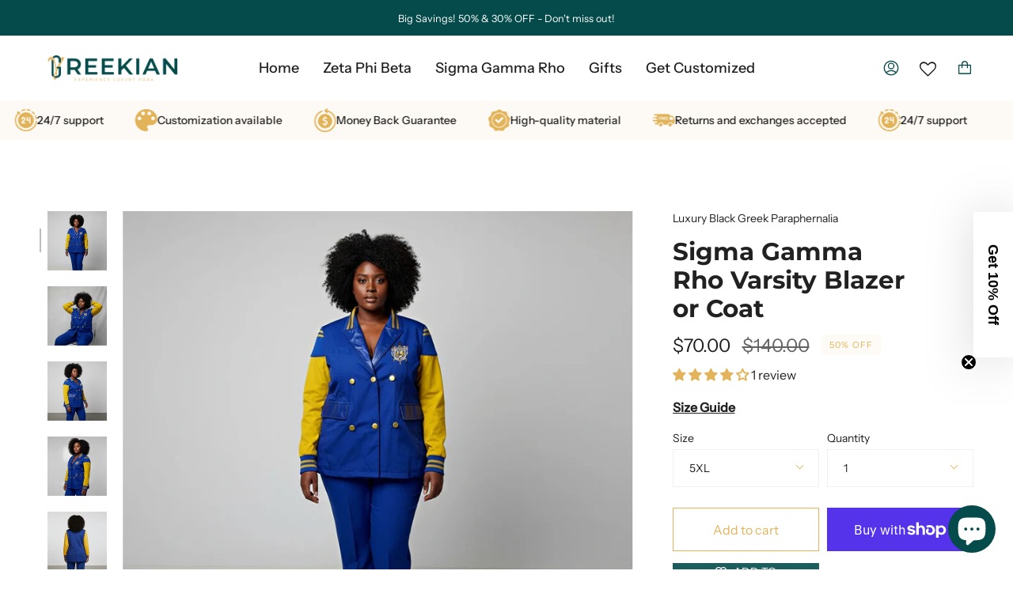

--- FILE ---
content_type: text/html; charset=utf-8
request_url: https://greekian.com/collections/black-greek-paraphernalia/products/sigma-gamma-rho-varsity-blazer
body_size: 52024
content:
<!doctype html>
<html class="no-js no-touch supports-no-cookies" lang="en">
<head>
<script src="https://t.contentsquare.net/uxa/5f9008b17096a.js" defer></script><!--Content in content_for_header -->
<!--LayoutHub-Embed--><link rel="stylesheet" type="text/css" href="data:text/css;base64," media="all"><!--/LayoutHub-Embed--><meta charset="UTF-8">
  <meta name="viewport" content="width=device-width, initial-scale=1.0">
  <meta name="theme-color" content="#054b4b">
  
<link rel="canonical" href="https://greekian.com/products/sigma-gamma-rho-varsity-blazer">


<!-- Google Tag Manager -->
<script>(function(w,d,s,l,i){w[l]=w[l]||[];w[l].push({'gtm.start':
new Date().getTime(),event:'gtm.js'});var f=d.getElementsByTagName(s)[0],
j=d.createElement(s),dl=l!='dataLayer'?'&l='+l:'';j.async=true;j.src=
'https://www.googletagmanager.com/gtm.js?id='+i+dl;f.parentNode.insertBefore(j,f);
})(window,document,'script','dataLayer','GTM-52H68BN');</script>
<!-- End Google Tag Manager --><!-- ======================= Broadcast Theme V3.2.1 ========================= -->

  <link rel="preconnect" href="https://cdn.shopify.com" crossorigin>
  <link rel="preconnect" href="https://fonts.shopify.com" crossorigin>
  <link rel="preconnect" href="https://monorail-edge.shopifysvc.com" crossorigin>

  <link rel="preload" href="//greekian.com/cdn/shop/t/3/assets/lazysizes.js?v=111431644619468174291677168516" as="script">
  <link rel="preload" href="//greekian.com/cdn/shop/t/3/assets/vendor.js?v=33094090869731805771677168516" as="script">
  <link rel="preload" href="//greekian.com/cdn/shop/t/3/assets/theme.js?v=16768746902422382201677666750" as="script">
  <link rel="preload" href="//greekian.com/cdn/shop/t/3/assets/theme.css?v=112721469768512603741762523419" as="style">
    <link rel="shortcut icon" href="//greekian.com/cdn/shop/files/1113_32x32.png?v=1676902995" type="image/png" />
  

  <!-- Title and description ================================================ -->
  
  <title>
    
    Sigma Gamma Rho Varsity Blazer - Greekian
    
    
    
  </title>

  
    <meta name="description" content="Amp up your sorority style with our Sigma Gamma Rho Varsity Blazer. This trendy and chic blazer is designed to enhance your Sigma Gamma Rho look, combining athletic-inspired details with a touch of elegance. Shop now and elevate your wardrobe with this must-have piece that perfectly represents your Sigma Gamma Rho affiliation.">
  

  

<meta property="og:site_name" content="Greekian">
<meta property="og:url" content="https://greekian.com/products/sigma-gamma-rho-varsity-blazer">
<meta property="og:title" content="Sigma Gamma Rho Varsity Blazer - Greekian">
<meta property="og:type" content="product">
<meta property="og:description" content="Amp up your sorority style with our Sigma Gamma Rho Varsity Blazer. This trendy and chic blazer is designed to enhance your Sigma Gamma Rho look, combining athletic-inspired details with a touch of elegance. Shop now and elevate your wardrobe with this must-have piece that perfectly represents your Sigma Gamma Rho affiliation."><meta property="og:image" content="http://greekian.com/cdn/shop/files/12.webp?v=1767634571">
  <meta property="og:image:secure_url" content="https://greekian.com/cdn/shop/files/12.webp?v=1767634571">
  <meta property="og:image:width" content="2000">
  <meta property="og:image:height" content="1500"><meta property="og:price:amount" content="70.00">
  <meta property="og:price:currency" content="USD"><meta name="twitter:card" content="summary_large_image">
<meta name="twitter:title" content="Sigma Gamma Rho Varsity Blazer - Greekian">
<meta name="twitter:description" content="Amp up your sorority style with our Sigma Gamma Rho Varsity Blazer. This trendy and chic blazer is designed to enhance your Sigma Gamma Rho look, combining athletic-inspired details with a touch of elegance. Shop now and elevate your wardrobe with this must-have piece that perfectly represents your Sigma Gamma Rho affiliation.">

  <!-- CSS ================================================================== -->

  <link href="//greekian.com/cdn/shop/t/3/assets/font-settings.css?v=48745295303570387561762320505" rel="stylesheet" type="text/css" media="all" />

  
<style data-shopify>

:root {


---color-video-bg: #f2f2f2;


---color-bg: #ffffff;
---color-bg-secondary: #F7F7F7;
---color-bg-rgb: 255, 255, 255;

---color-text-dark: #000000;
---color-text: #212121;
---color-text-light: #646464;


/* === Opacity shades of grey ===*/
---color-a5:  rgba(33, 33, 33, 0.05);
---color-a10: rgba(33, 33, 33, 0.1);
---color-a15: rgba(33, 33, 33, 0.15);
---color-a20: rgba(33, 33, 33, 0.2);
---color-a25: rgba(33, 33, 33, 0.25);
---color-a30: rgba(33, 33, 33, 0.3);
---color-a35: rgba(33, 33, 33, 0.35);
---color-a40: rgba(33, 33, 33, 0.4);
---color-a45: rgba(33, 33, 33, 0.45);
---color-a50: rgba(33, 33, 33, 0.5);
---color-a55: rgba(33, 33, 33, 0.55);
---color-a60: rgba(33, 33, 33, 0.6);
---color-a65: rgba(33, 33, 33, 0.65);
---color-a70: rgba(33, 33, 33, 0.7);
---color-a75: rgba(33, 33, 33, 0.75);
---color-a80: rgba(33, 33, 33, 0.8);
---color-a85: rgba(33, 33, 33, 0.85);
---color-a90: rgba(33, 33, 33, 0.9);
---color-a95: rgba(33, 33, 33, 0.95);

---color-border: rgb(240, 240, 240);
---color-border-light: #f6f6f6;
---color-border-hairline: #f7f7f7;
---color-border-dark: #bdbdbd;/* === Bright color ===*/
---color-primary: #e2b359;
---color-primary-hover: #d79517;
---color-primary-fade: rgba(226, 179, 89, 0.05);
---color-primary-fade-hover: rgba(226, 179, 89, 0.1);---color-primary-opposite: #000000;


/* === Secondary Color ===*/
---color-secondary: #054b4b;
---color-secondary-hover: #000303;
---color-secondary-fade: rgba(5, 75, 75, 0.05);
---color-secondary-fade-hover: rgba(5, 75, 75, 0.1);---color-secondary-opposite: #ffffff;


/* === link Color ===*/
---color-link: #212121;
---color-link-hover: #bcb2a8;
---color-link-fade: rgba(33, 33, 33, 0.05);
---color-link-fade-hover: rgba(33, 33, 33, 0.1);---color-link-opposite: #ffffff;


/* === Product grid sale tags ===*/
---color-sale-bg: #f9dee5;
---color-sale-text: #af7b88;---color-sale-text-secondary: #f9dee5;

/* === Product grid badges ===*/
---color-badge-bg: #ffffff;
---color-badge-text: #212121;

/* === Helper colors for form error states ===*/
---color-error: var(---color-primary);
---color-error-bg: var(---color-primary-fade);



  ---radius: 0px;
  ---radius-sm: 0px;


---color-announcement-bg: #ffffff;
---color-announcement-text: #ab8c52;
---color-announcement-border: #e6ddcb;

---color-header-bg: #ffffff;
---color-header-link: #212121;
---color-header-link-hover: #e2b359;

---color-menu-bg: #ffffff;
---color-menu-border: #ffffff;
---color-menu-link: #212121;
---color-menu-link-hover: #e2b359;
---color-submenu-bg: #ffffff;
---color-submenu-link: #212121;
---color-submenu-link-hover: #e2b359;
---color-menu-transparent: #ffffff;

---color-footer-bg: #ffffff;
---color-footer-text: #212121;
---color-footer-link: #212121;
---color-footer-link-hover: #e2b359;
---color-footer-border: #212121;

/* === Custom Cursor ===*/

--icon-zoom-in: url( "//greekian.com/cdn/shop/t/3/assets/icon-zoom-in.svg?v=126996651526054293301677168516" );
--icon-zoom-out: url( "//greekian.com/cdn/shop/t/3/assets/icon-zoom-out.svg?v=128675709041987423641677168516" );

/* === Typography ===*/
---product-grid-aspect-ratio: 90.0%;
---product-grid-size-piece: 9.0;


---font-weight-body: 400;
---font-weight-body-bold: 500;

---font-stack-body: "Instrument Sans", sans-serif;
---font-style-body: normal;
---font-adjust-body: 1.0;

---font-weight-heading: 700;
---font-weight-heading-bold: 800;

---font-stack-heading: Montserrat, sans-serif;
---font-style-heading: normal;
---font-adjust-heading: 1.1;

---font-stack-nav: "Instrument Sans", sans-serif;
---font-style-nav: normal;
---font-adjust-nav: 1.0;

---font-weight-nav: 400;
---font-weight-nav-bold: 500;

---font-size-base: 1.0rem;
---font-size-base-percent: 1.0;

---ico-select: url("//greekian.com/cdn/shop/t/3/assets/ico-select.svg?v=115630813262522069291677168516");


/* === Parallax ===*/
---parallax-strength-min: 120.0%;
---parallax-strength-max: 130.0%;



}

</style>


  <link href="//greekian.com/cdn/shop/t/3/assets/theme.css?v=112721469768512603741762523419" rel="stylesheet" type="text/css" media="all" />

  <script>
    if (window.navigator.userAgent.indexOf('MSIE ') > 0 || window.navigator.userAgent.indexOf('Trident/') > 0) {
      document.documentElement.className = document.documentElement.className + ' ie';

      var scripts = document.getElementsByTagName('script')[0];
      var polyfill = document.createElement("script");
      polyfill.defer = true;
      polyfill.src = "//greekian.com/cdn/shop/t/3/assets/ie11.js?v=144489047535103983231677168516";

      scripts.parentNode.insertBefore(polyfill, scripts);
    } else {
      document.documentElement.className = document.documentElement.className.replace('no-js', 'js');
    }

    window.lazySizesConfig = window.lazySizesConfig || {};
    window.lazySizesConfig.preloadAfterLoad = true;

    let root = '/';
    if (root[root.length - 1] !== '/') {
      root = `${root}/`;
    }

    window.theme = {
      routes: {
        root: root,
        cart: '/cart',
        cart_add_url: '/cart/add',
        product_recommendations_url: '/recommendations/products',
        search_url: '/search',
        addresses_url: '/account/addresses'
      },
      assets: {
        photoswipe: '//greekian.com/cdn/shop/t/3/assets/photoswipe.js?v=108660782622152556431677168516',
        smoothscroll: '//greekian.com/cdn/shop/t/3/assets/smoothscroll.js?v=37906625415260927261677168516',
        swatches: '//greekian.com/cdn/shop/t/3/assets/swatches.json?v=153762849283573572451677168516',
        base: "//greekian.com/cdn/shop/t/3/assets/",
        no_image: "//greekian.com/cdn/shopifycloud/storefront/assets/no-image-2048-a2addb12_1024x.gif",
      },
      strings: {
        addToCart: "Add to cart",
        soldOut: "Sold Out",
        from: "From",
        preOrder: "Pre-order",
        sale: "Sale",
        subscription: "Subscription",
        unavailable: "Unavailable",
        unitPrice: "Unit price",
        unitPriceSeparator: "per",
        resultsFor: "Results for",
        noResultsFor: "No results for",
        shippingCalcSubmitButton: "Calculate shipping",
        shippingCalcSubmitButtonDisabled: "Calculating...",
        selectValue: "Select value",
        oneColor: "color",
        otherColor: "colors",
        upsellAddToCart: "Add",
        free: "Free"
      },
      settings: {
        customerLoggedIn: false,
        cartDrawerEnabled: true,
        enableQuickAdd: true,
        transparentHeader: false,
      },
      moneyFormat: "${{amount}}",
      moneyWithCurrencyFormat: "${{amount}} USD",
      info: {
        name: 'broadcast'
      },
      version: '3.2.1'
    };
  </script>

  
    <script src="//greekian.com/cdn/shopifycloud/storefront/assets/themes_support/shopify_common-5f594365.js" defer="defer"></script>
  

  <!-- Theme Javascript ============================================================== -->
  <script src="//greekian.com/cdn/shop/t/3/assets/lazysizes.js?v=111431644619468174291677168516" async="async"></script>
  <script src="//greekian.com/cdn/shop/t/3/assets/vendor.js?v=33094090869731805771677168516" defer="defer"></script>
  <script src="//greekian.com/cdn/shop/t/3/assets/theme.js?v=16768746902422382201677666750" defer="defer"></script>

  <!-- Shopify app scripts =========================================================== -->

  <script>window.performance && window.performance.mark && window.performance.mark('shopify.content_for_header.start');</script><meta id="shopify-digital-wallet" name="shopify-digital-wallet" content="/71683965213/digital_wallets/dialog">
<meta name="shopify-checkout-api-token" content="a1a4f57ea31779c9040f727de04830e0">
<meta id="in-context-paypal-metadata" data-shop-id="71683965213" data-venmo-supported="false" data-environment="production" data-locale="en_US" data-paypal-v4="true" data-currency="USD">
<link rel="alternate" type="application/json+oembed" href="https://greekian.com/products/sigma-gamma-rho-varsity-blazer.oembed">
<script async="async" src="/checkouts/internal/preloads.js?locale=en-US"></script>
<link rel="preconnect" href="https://shop.app" crossorigin="anonymous">
<script async="async" src="https://shop.app/checkouts/internal/preloads.js?locale=en-US&shop_id=71683965213" crossorigin="anonymous"></script>
<script id="apple-pay-shop-capabilities" type="application/json">{"shopId":71683965213,"countryCode":"US","currencyCode":"USD","merchantCapabilities":["supports3DS"],"merchantId":"gid:\/\/shopify\/Shop\/71683965213","merchantName":"Greekian","requiredBillingContactFields":["postalAddress","email"],"requiredShippingContactFields":["postalAddress","email"],"shippingType":"shipping","supportedNetworks":["visa","masterCard","amex","discover","elo","jcb"],"total":{"type":"pending","label":"Greekian","amount":"1.00"},"shopifyPaymentsEnabled":true,"supportsSubscriptions":true}</script>
<script id="shopify-features" type="application/json">{"accessToken":"a1a4f57ea31779c9040f727de04830e0","betas":["rich-media-storefront-analytics"],"domain":"greekian.com","predictiveSearch":true,"shopId":71683965213,"locale":"en"}</script>
<script>var Shopify = Shopify || {};
Shopify.shop = "greekian-1463.myshopify.com";
Shopify.locale = "en";
Shopify.currency = {"active":"USD","rate":"1.0"};
Shopify.country = "US";
Shopify.theme = {"name":"Greekian Theme","id":144123363613,"schema_name":"Broadcast","schema_version":"3.2.1","theme_store_id":null,"role":"main"};
Shopify.theme.handle = "null";
Shopify.theme.style = {"id":null,"handle":null};
Shopify.cdnHost = "greekian.com/cdn";
Shopify.routes = Shopify.routes || {};
Shopify.routes.root = "/";</script>
<script type="module">!function(o){(o.Shopify=o.Shopify||{}).modules=!0}(window);</script>
<script>!function(o){function n(){var o=[];function n(){o.push(Array.prototype.slice.apply(arguments))}return n.q=o,n}var t=o.Shopify=o.Shopify||{};t.loadFeatures=n(),t.autoloadFeatures=n()}(window);</script>
<script>
  window.ShopifyPay = window.ShopifyPay || {};
  window.ShopifyPay.apiHost = "shop.app\/pay";
  window.ShopifyPay.redirectState = null;
</script>
<script id="shop-js-analytics" type="application/json">{"pageType":"product"}</script>
<script defer="defer" async type="module" src="//greekian.com/cdn/shopifycloud/shop-js/modules/v2/client.init-shop-cart-sync_IZsNAliE.en.esm.js"></script>
<script defer="defer" async type="module" src="//greekian.com/cdn/shopifycloud/shop-js/modules/v2/chunk.common_0OUaOowp.esm.js"></script>
<script type="module">
  await import("//greekian.com/cdn/shopifycloud/shop-js/modules/v2/client.init-shop-cart-sync_IZsNAliE.en.esm.js");
await import("//greekian.com/cdn/shopifycloud/shop-js/modules/v2/chunk.common_0OUaOowp.esm.js");

  window.Shopify.SignInWithShop?.initShopCartSync?.({"fedCMEnabled":true,"windoidEnabled":true});

</script>
<script>
  window.Shopify = window.Shopify || {};
  if (!window.Shopify.featureAssets) window.Shopify.featureAssets = {};
  window.Shopify.featureAssets['shop-js'] = {"shop-cart-sync":["modules/v2/client.shop-cart-sync_DLOhI_0X.en.esm.js","modules/v2/chunk.common_0OUaOowp.esm.js"],"init-fed-cm":["modules/v2/client.init-fed-cm_C6YtU0w6.en.esm.js","modules/v2/chunk.common_0OUaOowp.esm.js"],"shop-button":["modules/v2/client.shop-button_BCMx7GTG.en.esm.js","modules/v2/chunk.common_0OUaOowp.esm.js"],"shop-cash-offers":["modules/v2/client.shop-cash-offers_BT26qb5j.en.esm.js","modules/v2/chunk.common_0OUaOowp.esm.js","modules/v2/chunk.modal_CGo_dVj3.esm.js"],"init-windoid":["modules/v2/client.init-windoid_B9PkRMql.en.esm.js","modules/v2/chunk.common_0OUaOowp.esm.js"],"init-shop-email-lookup-coordinator":["modules/v2/client.init-shop-email-lookup-coordinator_DZkqjsbU.en.esm.js","modules/v2/chunk.common_0OUaOowp.esm.js"],"shop-toast-manager":["modules/v2/client.shop-toast-manager_Di2EnuM7.en.esm.js","modules/v2/chunk.common_0OUaOowp.esm.js"],"shop-login-button":["modules/v2/client.shop-login-button_BtqW_SIO.en.esm.js","modules/v2/chunk.common_0OUaOowp.esm.js","modules/v2/chunk.modal_CGo_dVj3.esm.js"],"avatar":["modules/v2/client.avatar_BTnouDA3.en.esm.js"],"pay-button":["modules/v2/client.pay-button_CWa-C9R1.en.esm.js","modules/v2/chunk.common_0OUaOowp.esm.js"],"init-shop-cart-sync":["modules/v2/client.init-shop-cart-sync_IZsNAliE.en.esm.js","modules/v2/chunk.common_0OUaOowp.esm.js"],"init-customer-accounts":["modules/v2/client.init-customer-accounts_DenGwJTU.en.esm.js","modules/v2/client.shop-login-button_BtqW_SIO.en.esm.js","modules/v2/chunk.common_0OUaOowp.esm.js","modules/v2/chunk.modal_CGo_dVj3.esm.js"],"init-shop-for-new-customer-accounts":["modules/v2/client.init-shop-for-new-customer-accounts_JdHXxpS9.en.esm.js","modules/v2/client.shop-login-button_BtqW_SIO.en.esm.js","modules/v2/chunk.common_0OUaOowp.esm.js","modules/v2/chunk.modal_CGo_dVj3.esm.js"],"init-customer-accounts-sign-up":["modules/v2/client.init-customer-accounts-sign-up_D6__K_p8.en.esm.js","modules/v2/client.shop-login-button_BtqW_SIO.en.esm.js","modules/v2/chunk.common_0OUaOowp.esm.js","modules/v2/chunk.modal_CGo_dVj3.esm.js"],"checkout-modal":["modules/v2/client.checkout-modal_C_ZQDY6s.en.esm.js","modules/v2/chunk.common_0OUaOowp.esm.js","modules/v2/chunk.modal_CGo_dVj3.esm.js"],"shop-follow-button":["modules/v2/client.shop-follow-button_XetIsj8l.en.esm.js","modules/v2/chunk.common_0OUaOowp.esm.js","modules/v2/chunk.modal_CGo_dVj3.esm.js"],"lead-capture":["modules/v2/client.lead-capture_DvA72MRN.en.esm.js","modules/v2/chunk.common_0OUaOowp.esm.js","modules/v2/chunk.modal_CGo_dVj3.esm.js"],"shop-login":["modules/v2/client.shop-login_ClXNxyh6.en.esm.js","modules/v2/chunk.common_0OUaOowp.esm.js","modules/v2/chunk.modal_CGo_dVj3.esm.js"],"payment-terms":["modules/v2/client.payment-terms_CNlwjfZz.en.esm.js","modules/v2/chunk.common_0OUaOowp.esm.js","modules/v2/chunk.modal_CGo_dVj3.esm.js"]};
</script>
<script>(function() {
  var isLoaded = false;
  function asyncLoad() {
    if (isLoaded) return;
    isLoaded = true;
    var urls = ["https:\/\/wishlisthero-assets.revampco.com\/store-front\/bundle2.js?shop=greekian-1463.myshopify.com","https:\/\/cdn.shopify.com\/s\/files\/1\/0716\/8396\/5213\/t\/4\/assets\/pop_71683965213.js?v=1679294774\u0026shop=greekian-1463.myshopify.com","https:\/\/cdn.doofinder.com\/shopify\/doofinder-installed.js?shop=greekian-1463.myshopify.com"];
    for (var i = 0; i < urls.length; i++) {
      var s = document.createElement('script');
      s.type = 'text/javascript';
      s.async = true;
      s.src = urls[i];
      var x = document.getElementsByTagName('script')[0];
      x.parentNode.insertBefore(s, x);
    }
  };
  if(window.attachEvent) {
    window.attachEvent('onload', asyncLoad);
  } else {
    window.addEventListener('load', asyncLoad, false);
  }
})();</script>
<script id="__st">var __st={"a":71683965213,"offset":-21600,"reqid":"1ffc2218-076f-4aa6-ad33-59737aca9458-1768564466","pageurl":"greekian.com\/collections\/black-greek-paraphernalia\/products\/sigma-gamma-rho-varsity-blazer","u":"e67dba6c8cbf","p":"product","rtyp":"product","rid":8147849183517};</script>
<script>window.ShopifyPaypalV4VisibilityTracking = true;</script>
<script id="captcha-bootstrap">!function(){'use strict';const t='contact',e='account',n='new_comment',o=[[t,t],['blogs',n],['comments',n],[t,'customer']],c=[[e,'customer_login'],[e,'guest_login'],[e,'recover_customer_password'],[e,'create_customer']],r=t=>t.map((([t,e])=>`form[action*='/${t}']:not([data-nocaptcha='true']) input[name='form_type'][value='${e}']`)).join(','),a=t=>()=>t?[...document.querySelectorAll(t)].map((t=>t.form)):[];function s(){const t=[...o],e=r(t);return a(e)}const i='password',u='form_key',d=['recaptcha-v3-token','g-recaptcha-response','h-captcha-response',i],f=()=>{try{return window.sessionStorage}catch{return}},m='__shopify_v',_=t=>t.elements[u];function p(t,e,n=!1){try{const o=window.sessionStorage,c=JSON.parse(o.getItem(e)),{data:r}=function(t){const{data:e,action:n}=t;return t[m]||n?{data:e,action:n}:{data:t,action:n}}(c);for(const[e,n]of Object.entries(r))t.elements[e]&&(t.elements[e].value=n);n&&o.removeItem(e)}catch(o){console.error('form repopulation failed',{error:o})}}const l='form_type',E='cptcha';function T(t){t.dataset[E]=!0}const w=window,h=w.document,L='Shopify',v='ce_forms',y='captcha';let A=!1;((t,e)=>{const n=(g='f06e6c50-85a8-45c8-87d0-21a2b65856fe',I='https://cdn.shopify.com/shopifycloud/storefront-forms-hcaptcha/ce_storefront_forms_captcha_hcaptcha.v1.5.2.iife.js',D={infoText:'Protected by hCaptcha',privacyText:'Privacy',termsText:'Terms'},(t,e,n)=>{const o=w[L][v],c=o.bindForm;if(c)return c(t,g,e,D).then(n);var r;o.q.push([[t,g,e,D],n]),r=I,A||(h.body.append(Object.assign(h.createElement('script'),{id:'captcha-provider',async:!0,src:r})),A=!0)});var g,I,D;w[L]=w[L]||{},w[L][v]=w[L][v]||{},w[L][v].q=[],w[L][y]=w[L][y]||{},w[L][y].protect=function(t,e){n(t,void 0,e),T(t)},Object.freeze(w[L][y]),function(t,e,n,w,h,L){const[v,y,A,g]=function(t,e,n){const i=e?o:[],u=t?c:[],d=[...i,...u],f=r(d),m=r(i),_=r(d.filter((([t,e])=>n.includes(e))));return[a(f),a(m),a(_),s()]}(w,h,L),I=t=>{const e=t.target;return e instanceof HTMLFormElement?e:e&&e.form},D=t=>v().includes(t);t.addEventListener('submit',(t=>{const e=I(t);if(!e)return;const n=D(e)&&!e.dataset.hcaptchaBound&&!e.dataset.recaptchaBound,o=_(e),c=g().includes(e)&&(!o||!o.value);(n||c)&&t.preventDefault(),c&&!n&&(function(t){try{if(!f())return;!function(t){const e=f();if(!e)return;const n=_(t);if(!n)return;const o=n.value;o&&e.removeItem(o)}(t);const e=Array.from(Array(32),(()=>Math.random().toString(36)[2])).join('');!function(t,e){_(t)||t.append(Object.assign(document.createElement('input'),{type:'hidden',name:u})),t.elements[u].value=e}(t,e),function(t,e){const n=f();if(!n)return;const o=[...t.querySelectorAll(`input[type='${i}']`)].map((({name:t})=>t)),c=[...d,...o],r={};for(const[a,s]of new FormData(t).entries())c.includes(a)||(r[a]=s);n.setItem(e,JSON.stringify({[m]:1,action:t.action,data:r}))}(t,e)}catch(e){console.error('failed to persist form',e)}}(e),e.submit())}));const S=(t,e)=>{t&&!t.dataset[E]&&(n(t,e.some((e=>e===t))),T(t))};for(const o of['focusin','change'])t.addEventListener(o,(t=>{const e=I(t);D(e)&&S(e,y())}));const B=e.get('form_key'),M=e.get(l),P=B&&M;t.addEventListener('DOMContentLoaded',(()=>{const t=y();if(P)for(const e of t)e.elements[l].value===M&&p(e,B);[...new Set([...A(),...v().filter((t=>'true'===t.dataset.shopifyCaptcha))])].forEach((e=>S(e,t)))}))}(h,new URLSearchParams(w.location.search),n,t,e,['guest_login'])})(!0,!0)}();</script>
<script integrity="sha256-4kQ18oKyAcykRKYeNunJcIwy7WH5gtpwJnB7kiuLZ1E=" data-source-attribution="shopify.loadfeatures" defer="defer" src="//greekian.com/cdn/shopifycloud/storefront/assets/storefront/load_feature-a0a9edcb.js" crossorigin="anonymous"></script>
<script crossorigin="anonymous" defer="defer" src="//greekian.com/cdn/shopifycloud/storefront/assets/shopify_pay/storefront-65b4c6d7.js?v=20250812"></script>
<script data-source-attribution="shopify.dynamic_checkout.dynamic.init">var Shopify=Shopify||{};Shopify.PaymentButton=Shopify.PaymentButton||{isStorefrontPortableWallets:!0,init:function(){window.Shopify.PaymentButton.init=function(){};var t=document.createElement("script");t.src="https://greekian.com/cdn/shopifycloud/portable-wallets/latest/portable-wallets.en.js",t.type="module",document.head.appendChild(t)}};
</script>
<script data-source-attribution="shopify.dynamic_checkout.buyer_consent">
  function portableWalletsHideBuyerConsent(e){var t=document.getElementById("shopify-buyer-consent"),n=document.getElementById("shopify-subscription-policy-button");t&&n&&(t.classList.add("hidden"),t.setAttribute("aria-hidden","true"),n.removeEventListener("click",e))}function portableWalletsShowBuyerConsent(e){var t=document.getElementById("shopify-buyer-consent"),n=document.getElementById("shopify-subscription-policy-button");t&&n&&(t.classList.remove("hidden"),t.removeAttribute("aria-hidden"),n.addEventListener("click",e))}window.Shopify?.PaymentButton&&(window.Shopify.PaymentButton.hideBuyerConsent=portableWalletsHideBuyerConsent,window.Shopify.PaymentButton.showBuyerConsent=portableWalletsShowBuyerConsent);
</script>
<script>
  function portableWalletsCleanup(e){e&&e.src&&console.error("Failed to load portable wallets script "+e.src);var t=document.querySelectorAll("shopify-accelerated-checkout .shopify-payment-button__skeleton, shopify-accelerated-checkout-cart .wallet-cart-button__skeleton"),e=document.getElementById("shopify-buyer-consent");for(let e=0;e<t.length;e++)t[e].remove();e&&e.remove()}function portableWalletsNotLoadedAsModule(e){e instanceof ErrorEvent&&"string"==typeof e.message&&e.message.includes("import.meta")&&"string"==typeof e.filename&&e.filename.includes("portable-wallets")&&(window.removeEventListener("error",portableWalletsNotLoadedAsModule),window.Shopify.PaymentButton.failedToLoad=e,"loading"===document.readyState?document.addEventListener("DOMContentLoaded",window.Shopify.PaymentButton.init):window.Shopify.PaymentButton.init())}window.addEventListener("error",portableWalletsNotLoadedAsModule);
</script>

<script type="module" src="https://greekian.com/cdn/shopifycloud/portable-wallets/latest/portable-wallets.en.js" onError="portableWalletsCleanup(this)" crossorigin="anonymous"></script>
<script nomodule>
  document.addEventListener("DOMContentLoaded", portableWalletsCleanup);
</script>

<link id="shopify-accelerated-checkout-styles" rel="stylesheet" media="screen" href="https://greekian.com/cdn/shopifycloud/portable-wallets/latest/accelerated-checkout-backwards-compat.css" crossorigin="anonymous">
<style id="shopify-accelerated-checkout-cart">
        #shopify-buyer-consent {
  margin-top: 1em;
  display: inline-block;
  width: 100%;
}

#shopify-buyer-consent.hidden {
  display: none;
}

#shopify-subscription-policy-button {
  background: none;
  border: none;
  padding: 0;
  text-decoration: underline;
  font-size: inherit;
  cursor: pointer;
}

#shopify-subscription-policy-button::before {
  box-shadow: none;
}

      </style>

<script>window.performance && window.performance.mark && window.performance.mark('shopify.content_for_header.end');</script>

	

<!-- Font icon for header icons -->
<link href="https://wishlisthero-assets.revampco.com/safe-icons/css/wishlisthero-icons.css" rel="stylesheet"/>
<!-- Style for floating buttons and others -->
<style type="text/css">
    .wishlisthero-floating {
        position: absolute;
          right:5px;
        top: 5px;
        z-index: 23;
        border-radius: 100%;
    }

    .wishlisthero-floating:hover {
        background-color: rgba(0, 0, 0, 0.05);
    }

    .wishlisthero-floating button {
        font-size: 20px !important;
        width: 40px !important;
        padding: 0.125em 0 0 !important;
    }

    .wlh-icon-heart-empty{
        font-size: 21px !important;
    }

    .MuiDialog-root{
        z-index: 99999 !important;
    }

    .MuiLink-underlineHover .MuiCardMedia-root{
        background-size: contain;
    }

    #wishlist-hero-product-page-button{
        margin-top: 15px;
    }
  
.MuiTypography-body2 ,.MuiTypography-body1 ,.MuiTypography-caption ,.MuiTypography-button ,.MuiTypography-h1 ,.MuiTypography-h2 ,.MuiTypography-h3 ,.MuiTypography-h4 ,.MuiTypography-h5 ,.MuiTypography-h6 ,.MuiTypography-subtitle1 ,.MuiTypography-subtitle2 ,.MuiTypography-overline , MuiButton-root,  .MuiCardHeader-title a{
     font-family: inherit !important; /*Roboto, Helvetica, Arial, sans-serif;*/
}
.MuiTypography-h1 , .MuiTypography-h2 , .MuiTypography-h3 , .MuiTypography-h4 , .MuiTypography-h5 , .MuiTypography-h6 ,  .MuiCardHeader-title a{
     font-family: ,  !important;
     font-family: ,  !important;
     font-family: ,  !important;
     font-family: ,  !important;
}

    /****************************************************************************************/
    /* For some theme shared view need some spacing */
    /*
    #wishlist-hero-shared-list-view {
  margin-top: 15px;
  margin-bottom: 15px;
}
#wishlist-hero-shared-list-view h1 {
  padding-left: 5px;
}

#wishlisthero-product-page-button-container {
  padding-top: 15px;
}
*/
    /****************************************************************************************/
#wishlisthero-product-page-button-container button {
  width:100%;
}
    /****************************************************************************************/
    /* Customize the indicator when wishlist has items AND the normal indicator not working */
/*     span.wishlist-hero-items-count {

  top: 0px;
  right: -6px;



}

@media screen and (max-width: 749px){
.wishlisthero-product-page-button-container{
width:100%
}
.wishlisthero-product-page-button-container button{
 margin-left:auto !important; margin-right: auto !important;
}
}
@media screen and (max-width: 749px) {
span.wishlist-hero-items-count {
top: 10px;
right: 3px;
}
}*/
</style>
<script>window.wishlisthero_cartDotClasses=['site-header__cart-count', 'is-visible'];</script>
 <script type='text/javascript'>try{
   window.WishListHero_setting = {"ButtonColor":"#054B4B","IconColor":"rgba(255, 255, 255, 1)","IconType":"Heart","ButtonTextBeforeAdding":"ADD TO WISHLIST","ButtonTextAfterAdding":"ADDED TO WISHLIST","AnimationAfterAddition":"None","ButtonTextAddToCart":"ADD TO CART","ButtonTextOutOfStock":"OUT OF STOCK","ButtonTextAddAllToCart":"ADD ALL TO CART","ButtonTextRemoveAllToCart":"REMOVE ALL FROM WISHLIST","AddedProductNotificationText":"Product added to wishlist successfully","AddedProductToCartNotificationText":"Product added to cart successfully","ViewCartLinkText":"View Cart","SharePopup_TitleText":"Share My wishlist","SharePopup_shareBtnText":"Share","SharePopup_shareHederText":"Share on Social Networks","SharePopup_shareCopyText":"Or copy Wishlist link to share","SharePopup_shareCancelBtnText":"cancel","SharePopup_shareCopyBtnText":"copy","SendEMailPopup_BtnText":"send email","SendEMailPopup_FromText":"From Name","SendEMailPopup_ToText":"To email","SendEMailPopup_BodyText":"Body","SendEMailPopup_SendBtnText":"send","SendEMailPopup_TitleText":"Send My Wislist via Email","AddProductMessageText":"Are you sure you want to add all items to cart ?","RemoveProductMessageText":"Are you sure you want to remove this item from your wishlist ?","RemoveAllProductMessageText":"Are you sure you want to remove all items from your wishlist ?","RemovedProductNotificationText":"Product removed from wishlist successfully","AddAllOutOfStockProductNotificationText":"There seems to have been an issue adding items to cart, please try again later","RemovePopupOkText":"ok","RemovePopup_HeaderText":"ARE YOU SURE?","ViewWishlistText":"View wishlist","EmptyWishlistText":"there are no items in this wishlist","BuyNowButtonText":"Buy Now","BuyNowButtonColor":"rgb(144, 86, 162)","BuyNowTextButtonColor":"rgb(255, 255, 255)","Wishlist_Title":"My Wishlist","WishlistHeaderTitleAlignment":"Left","WishlistProductImageSize":"Normal","PriceColor":"rgb(0, 122, 206)","HeaderFontSize":"30","PriceFontSize":"18","ProductNameFontSize":"16","LaunchPointType":"header_menu","DisplayWishlistAs":"popup_window","DisplayButtonAs":"button_with_icon","PopupSize":"md","HideAddToCartButton":false,"NoRedirectAfterAddToCart":false,"DisableGuestCustomer":false,"LoginPopupContent":"Please login to save your wishlist across devices.","LoginPopupLoginBtnText":"Login","LoginPopupContentFontSize":"20","NotificationPopupPosition":"right","WishlistButtonTextColor":"rgba(255, 255, 255, 1)","EnableRemoveFromWishlistAfterAddButtonText":"REMOVE FROM WISHLIST","_id":"63f5e9cfa491c81675d93d72","EnableCollection":false,"EnableShare":true,"RemovePowerBy":false,"EnableFBPixel":false,"DisapleApp":false,"FloatPointPossition":"bottom_right","HeartStateToggle":true,"HeaderMenuItemsIndicator":true,"EnableRemoveFromWishlistAfterAdd":true,"Shop":"greekian-1463.myshopify.com","shop":"greekian-1463.myshopify.com","Status":"Active","Plan":"FREE"};  
  }catch(e){ console.error('Error loading config',e); } </script>

 <script src="https://cdn.jsdelivr.net/npm/arrive@2.4.1/src/arrive.min.js"></script>
<script type="text/javascript">
 document.arrive(".wishlist-hero-custom-button", function (wishlistButton) {
    var ev = new CustomEvent("wishlist-hero-add-to-custom-element", {
      detail: wishlistButton,
    });
    document.dispatchEvent(ev);
  });
</script><!--DOOFINDER-SHOPIFY-->  <script>
  const dfLayerOptions = {
    installationId: '1cda41c5-3838-4e19-9f0f-b0bd4bf2920e',
    zone: 'eu1'
  };

  
/** START SHOPIFY ADD TO CART **/
document.addEventListener('doofinder.cart.add', function(event) {

  const product_endpoint = new URL(event.detail.link).pathname + '.js'

  fetch(product_endpoint, {
      method: 'GET',
      headers: {
        'Content-Type': 'application/json'
      },
    })
    .then(response => {
      return response.json()
    })
    .then(data => {
      variant_id = get_variant_id(parseInt(event.detail.item_id), data)
      if (variant_id) {
        add_to_cart(variant_id, event.detail.amount)
      } else {
        window.location.href = event.detail.link
      }
    })
    .catch((error) => {
      console.error('Error:', error)
    })

  function get_variant_id(product_id, product_data) {
    if (product_data.variants.length > 1) {
      if (is_variant_id_in_list(product_id, product_data.variants)) {
        return product_id
      }
      return false
    } else {
      return product_data.variants[0].id
    }
  }

  function is_variant_id_in_list(variant_id, variant_list) {
    let is_variant = false

    variant_list.forEach(variant => {
      if (variant.id === variant_id) {
        is_variant = true
      }
    })

    return is_variant
  }

  function add_to_cart(id, amount) {
    let formData = {
      'items': [{
        'id': id,
        'quantity': amount
      }],
      sections: "cart-items,cart-icon-bubble,cart-live-region-text,cart-footer"
    }

    const route = window.Shopify.routes.root ?
      window.Shopify.routes.root + 'cart/add.js' :
      window.Shopify.routes.cart_url + '/add.js' ;

    fetch(route, {
        method: 'POST',
        headers: {
          'Content-Type': 'application/json'
        },
        body: JSON.stringify(formData)
      })
      .then(response => response.json())
      .then(data => {renderSections(data.sections)})
      .catch((error) => {
        console.error('Error:', error)
      });
  }

  function renderSections(sections){
    for( section_id in sections ){
      let section = document.querySelector("#"+section_id);
      let section_html = sections[section_id];
      if(section && section_html){
        section.innerHTML = section_html;
      }
    }
  }
});
/** END SHOPIFY ADD TO CART **/


/** START SHOPIFY OPTIONS **/
dfLayerOptions.language = "en";
/** END SHOPIFY OPTIONS **/



  (function (l, a, y, e, r, s) {
    r = l.createElement(a); r.onload = e; r.async = 1; r.src = y;
    s = l.getElementsByTagName(a)[0]; s.parentNode.insertBefore(r, s);
  })(document, 'script', 'https://cdn.doofinder.com/livelayer/1/js/loader.min.js', function () {
    doofinderLoader.load(dfLayerOptions);
  });
</script>
  <!--/DOOFINDER-SHOPIFY-->
<!--DOOFINDER-SHOPIFY-->  <script>
  const dfLayerOptions = {
    installationId: '1cda41c5-3838-4e19-9f0f-b0bd4bf2920e',
    zone: 'eu1'
  };

  
/** START SHOPIFY ADD TO CART **/
document.addEventListener('doofinder.cart.add', function(event) {

  const product_endpoint = new URL(event.detail.link).pathname + '.js'

  fetch(product_endpoint, {
      method: 'GET',
      headers: {
        'Content-Type': 'application/json'
      },
    })
    .then(response => {
      return response.json()
    })
    .then(data => {
      variant_id = get_variant_id(parseInt(event.detail.item_id), data)
      if (variant_id) {
        add_to_cart(variant_id, event.detail.amount)
      } else {
        window.location.href = event.detail.link
      }
    })
    .catch((error) => {
      console.error('Error:', error)
    })

  function get_variant_id(product_id, product_data) {
    if (product_data.variants.length > 1) {
      if (is_variant_id_in_list(product_id, product_data.variants)) {
        return product_id
      }
      return false
    } else {
      return product_data.variants[0].id
    }
  }

  function is_variant_id_in_list(variant_id, variant_list) {
    let is_variant = false

    variant_list.forEach(variant => {
      if (variant.id === variant_id) {
        is_variant = true
      }
    })

    return is_variant
  }

  function add_to_cart(id, amount) {
    let formData = {
      'items': [{
        'id': id,
        'quantity': amount
      }],
      sections: "cart-items,cart-icon-bubble,cart-live-region-text,cart-footer"
    }

    const route = window.Shopify.routes.root ?
      window.Shopify.routes.root + 'cart/add.js' :
      window.Shopify.routes.cart_url + '/add.js' ;

    fetch(route, {
        method: 'POST',
        headers: {
          'Content-Type': 'application/json'
        },
        body: JSON.stringify(formData)
      })
      .then(response => response.json())
      .then(data => {renderSections(data.sections)})
      .catch((error) => {
        console.error('Error:', error)
      });
  }

  function renderSections(sections){
    for( section_id in sections ){
      let section = document.querySelector("#"+section_id);
      let section_html = sections[section_id];
      if(section && section_html){
        section.innerHTML = section_html;
      }
    }
  }
});
/** END SHOPIFY ADD TO CART **/


/** START SHOPIFY OPTIONS **/
dfLayerOptions.language = "en";
/** END SHOPIFY OPTIONS **/



  (function (l, a, y, e, r, s) {
    r = l.createElement(a); r.onload = e; r.async = 1; r.src = y;
    s = l.getElementsByTagName(a)[0]; s.parentNode.insertBefore(r, s);
  })(document, 'script', 'https://cdn.doofinder.com/livelayer/1/js/loader.min.js', function () {
    doofinderLoader.load(dfLayerOptions);
  });
</script>
  <!--/DOOFINDER-SHOPIFY-->
<!-- Hotjar Tracking Code for https://greekian.com -->
<script>
    (function(h,o,t,j,a,r){
        h.hj=h.hj||function(){(h.hj.q=h.hj.q||[]).push(arguments)};
        h._hjSettings={hjid:3537242,hjsv:6};
        a=o.getElementsByTagName('head')[0];
        r=o.createElement('script');r.async=1;
        r.src=t+h._hjSettings.hjid+j+h._hjSettings.hjsv;
        a.appendChild(r);
    })(window,document,'https://static.hotjar.com/c/hotjar-','.js?sv=');
</script>

<script type="text/javascript">
  window.Pop = window.Pop || {};
  window.Pop.common = window.Pop.common || {};
  window.Pop.common.shop = {
    permanent_domain: 'greekian-1463.myshopify.com',
    currency: "USD",
    money_format: "${{amount}}",
    id: 71683965213
  };
  

  window.Pop.common.template = 'product';
  window.Pop.common.cart = {};
  window.Pop.common.vapid_public_key = "BJuXCmrtTK335SuczdNVYrGVtP_WXn4jImChm49st7K7z7e8gxSZUKk4DhUpk8j2Xpiw5G4-ylNbMKLlKkUEU98=";
  window.Pop.global_config = {"asset_urls":{"loy":{},"rev":{},"pu":{"init_js":null},"widgets":{"init_js":"https:\/\/cdn.shopify.com\/s\/files\/1\/0194\/1736\/6592\/t\/1\/assets\/ba_widget_init.js?v=1728041536","modal_js":"https:\/\/cdn.shopify.com\/s\/files\/1\/0194\/1736\/6592\/t\/1\/assets\/ba_widget_modal.js?v=1728041538","modal_css":"https:\/\/cdn.shopify.com\/s\/files\/1\/0194\/1736\/6592\/t\/1\/assets\/ba_widget_modal.css?v=1654723622"},"forms":{},"global":{"helper_js":"https:\/\/cdn.shopify.com\/s\/files\/1\/0194\/1736\/6592\/t\/1\/assets\/ba_pop_tracking.js?v=1704919189"}},"proxy_paths":{"pop":"\/apps\/ba-pop","app_metrics":"\/apps\/ba-pop\/app_metrics","push_subscription":"\/apps\/ba-pop\/push"},"aat":["loy","pop"],"pv":false,"sts":false,"bam":false,"batc":true,"base_money_format":"${{amount}}","online_store_version":2,"loy_js_api_enabled":false,"shop":{"id":71683965213,"name":"Greekian","domain":"greekian.com"}};
  window.Pop.widgets_config = {"id":75779,"active":false,"frequency_limit_amount":1,"frequency_limit_time_unit":"hours","background_image":{"position":"none","widget_background_preview_url":""},"initial_state":{"body":"Sign up and unlock your instant discount","title":"Get 30% off your order","cta_text":"Claim Discount","show_email":"true","action_text":"Saving...","footer_text":"You are signing up to receive communication via email and can unsubscribe at any time.","dismiss_text":"No thanks","email_placeholder":"Email Address","phone_placeholder":"Phone Number"},"success_state":{"body":"Thanks for subscribing. Copy your discount code and apply to your next order.","title":"Discount Unlocked 🎉","cta_text":"Continue shopping","cta_action":"dismiss","redirect_url":"","open_url_new_tab":"false"},"closed_state":{"action":"close_widget","font_size":"20","action_text":"GET 10% OFF","display_offset":"300","display_position":"left"},"error_state":{"submit_error":"Sorry, please try again later","invalid_email":"Please enter valid email address!","error_subscribing":"Error subscribing, try again later","already_registered":"You have already registered","invalid_phone_number":"Please enter valid phone number!"},"trigger":{"action":"on_timer","delay_in_seconds":"0"},"colors":{"link_color":"#4FC3F7","sticky_bar_bg":"#C62828","cta_font_color":"#e2b358","body_font_color":"#e2b358","sticky_bar_text":"#fff","background_color":"#fff","error_text_color":"#ff2626","title_font_color":"#034343","footer_font_color":"#bbb","dismiss_font_color":"#bbb","cta_background_color":"#034343","sticky_coupon_bar_bg":"#286ef8","error_text_background":"","sticky_coupon_bar_text":"#fff"},"sticky_coupon_bar":{"enabled":"false","message":"Don't forget to use your code"},"display_style":{"font":"Arial","size":"regular","align":"center"},"dismissable":true,"has_background":false,"opt_in_channels":["email"],"rules":[],"widget_css":".powered_by_rivo{\n  display: block;\n}\n.ba_widget_main_design {\n  background: #fff;\n}\n.ba_widget_content{text-align: center}\n.ba_widget_parent{\n  font-family: Arial;\n}\n.ba_widget_parent.background{\n}\n.ba_widget_left_content{\n}\n.ba_widget_right_content{\n}\n#ba_widget_cta_button:disabled{\n  background: #034343cc;\n}\n#ba_widget_cta_button{\n  background: #034343;\n  color: #e2b358;\n}\n#ba_widget_cta_button:after {\n  background: #034343e0;\n}\n.ba_initial_state_title, .ba_success_state_title{\n  color: #034343;\n}\n.ba_initial_state_body, .ba_success_state_body{\n  color: #e2b358;\n}\n.ba_initial_state_dismiss_text{\n  color: #bbb;\n}\n.ba_initial_state_footer_text, .ba_initial_state_sms_agreement{\n  color: #bbb;\n}\n.ba_widget_error{\n  color: #ff2626;\n  background: ;\n}\n.ba_link_color{\n  color: #4FC3F7;\n}\n","custom_css":null,"logo":null};
</script>


<script type="text/javascript">
  

  (function() {
    //Global snippet for Email Popups
    //this is updated automatically - do not edit manually.
    document.addEventListener('DOMContentLoaded', function() {
      function loadScript(src, defer, done) {
        var js = document.createElement('script');
        js.src = src;
        js.defer = defer;
        js.onload = function(){done();};
        js.onerror = function(){
          done(new Error('Failed to load script ' + src));
        };
        document.head.appendChild(js);
      }

      function browserSupportsAllFeatures() {
        return window.Promise && window.fetch && window.Symbol;
      }

      if (browserSupportsAllFeatures()) {
        main();
      } else {
        loadScript('https://cdnjs.cloudflare.com/polyfill/v3/polyfill.min.js?features=Promise,fetch', true, main);
      }

      function loadAppScripts(){
        const popAppEmbedEnabled = document.getElementById("pop-app-embed-init");

        if (window.Pop.global_config.aat.includes("pop") && !popAppEmbedEnabled){
          loadScript(window.Pop.global_config.asset_urls.widgets.init_js, true, function(){});
        }
      }

      function main(err) {
        loadScript(window.Pop.global_config.asset_urls.global.helper_js, false, loadAppScripts);
      }
    });
  })();
</script>

<!-- BEGIN app block: shopify://apps/judge-me-reviews/blocks/judgeme_core/61ccd3b1-a9f2-4160-9fe9-4fec8413e5d8 --><!-- Start of Judge.me Core -->






<link rel="dns-prefetch" href="https://cdnwidget.judge.me">
<link rel="dns-prefetch" href="https://cdn.judge.me">
<link rel="dns-prefetch" href="https://cdn1.judge.me">
<link rel="dns-prefetch" href="https://api.judge.me">

<script data-cfasync='false' class='jdgm-settings-script'>window.jdgmSettings={"pagination":5,"disable_web_reviews":false,"badge_no_review_text":"No reviews","badge_n_reviews_text":"{{ n }} review/reviews","hide_badge_preview_if_no_reviews":false,"badge_hide_text":false,"enforce_center_preview_badge":false,"widget_title":"Customer Reviews","widget_open_form_text":"Write a review","widget_close_form_text":"Cancel review","widget_refresh_page_text":"Refresh page","widget_summary_text":"Based on {{ number_of_reviews }} review/reviews","widget_no_review_text":"Be the first to write a review","widget_name_field_text":"Display name","widget_verified_name_field_text":"Verified Name (public)","widget_name_placeholder_text":"Display name","widget_required_field_error_text":"This field is required.","widget_email_field_text":"Email address","widget_verified_email_field_text":"Verified Email (private, can not be edited)","widget_email_placeholder_text":"Your email address","widget_email_field_error_text":"Please enter a valid email address.","widget_rating_field_text":"Rating","widget_review_title_field_text":"Review Title","widget_review_title_placeholder_text":"Give your review a title","widget_review_body_field_text":"Review content","widget_review_body_placeholder_text":"Start writing here...","widget_pictures_field_text":"Picture/Video (optional)","widget_submit_review_text":"Submit Review","widget_submit_verified_review_text":"Submit Verified Review","widget_submit_success_msg_with_auto_publish":"Thank you! Please refresh the page in a few moments to see your review. You can remove or edit your review by logging into \u003ca href='https://judge.me/login' target='_blank' rel='nofollow noopener'\u003eJudge.me\u003c/a\u003e","widget_submit_success_msg_no_auto_publish":"Thank you! Your review will be published as soon as it is approved by the shop admin. You can remove or edit your review by logging into \u003ca href='https://judge.me/login' target='_blank' rel='nofollow noopener'\u003eJudge.me\u003c/a\u003e","widget_show_default_reviews_out_of_total_text":"Showing {{ n_reviews_shown }} out of {{ n_reviews }} reviews.","widget_show_all_link_text":"Show all","widget_show_less_link_text":"Show less","widget_author_said_text":"{{ reviewer_name }} said:","widget_days_text":"{{ n }} days ago","widget_weeks_text":"{{ n }} week/weeks ago","widget_months_text":"{{ n }} month/months ago","widget_years_text":"{{ n }} year/years ago","widget_yesterday_text":"Yesterday","widget_today_text":"Today","widget_replied_text":"\u003e\u003e {{ shop_name }} replied:","widget_read_more_text":"Read more","widget_reviewer_name_as_initial":"","widget_rating_filter_color":"#fbcd0a","widget_rating_filter_see_all_text":"See all reviews","widget_sorting_most_recent_text":"Most Recent","widget_sorting_highest_rating_text":"Highest Rating","widget_sorting_lowest_rating_text":"Lowest Rating","widget_sorting_with_pictures_text":"Only Pictures","widget_sorting_most_helpful_text":"Most Helpful","widget_open_question_form_text":"Ask a question","widget_reviews_subtab_text":"Reviews","widget_questions_subtab_text":"Questions","widget_question_label_text":"Question","widget_answer_label_text":"Answer","widget_question_placeholder_text":"Write your question here","widget_submit_question_text":"Submit Question","widget_question_submit_success_text":"Thank you for your question! We will notify you once it gets answered.","verified_badge_text":"Verified","verified_badge_bg_color":"","verified_badge_text_color":"","verified_badge_placement":"left-of-reviewer-name","widget_review_max_height":"","widget_hide_border":false,"widget_social_share":false,"widget_thumb":false,"widget_review_location_show":false,"widget_location_format":"","all_reviews_include_out_of_store_products":true,"all_reviews_out_of_store_text":"(out of store)","all_reviews_pagination":100,"all_reviews_product_name_prefix_text":"about","enable_review_pictures":true,"enable_question_anwser":false,"widget_theme":"default","review_date_format":"mm/dd/yyyy","default_sort_method":"most-recent","widget_product_reviews_subtab_text":"Product Reviews","widget_shop_reviews_subtab_text":"Shop Reviews","widget_other_products_reviews_text":"Reviews for other products","widget_store_reviews_subtab_text":"Store reviews","widget_no_store_reviews_text":"This store hasn't received any reviews yet","widget_web_restriction_product_reviews_text":"This product hasn't received any reviews yet","widget_no_items_text":"No items found","widget_show_more_text":"Show more","widget_write_a_store_review_text":"Write a Store Review","widget_other_languages_heading":"Reviews in Other Languages","widget_translate_review_text":"Translate review to {{ language }}","widget_translating_review_text":"Translating...","widget_show_original_translation_text":"Show original ({{ language }})","widget_translate_review_failed_text":"Review couldn't be translated.","widget_translate_review_retry_text":"Retry","widget_translate_review_try_again_later_text":"Try again later","show_product_url_for_grouped_product":false,"widget_sorting_pictures_first_text":"Pictures First","show_pictures_on_all_rev_page_mobile":false,"show_pictures_on_all_rev_page_desktop":false,"floating_tab_hide_mobile_install_preference":false,"floating_tab_button_name":"★ Reviews","floating_tab_title":"Let customers speak for us","floating_tab_button_color":"","floating_tab_button_background_color":"","floating_tab_url":"","floating_tab_url_enabled":false,"floating_tab_tab_style":"text","all_reviews_text_badge_text":"Customers rate us {{ shop.metafields.judgeme.all_reviews_rating | round: 1 }}/5 based on {{ shop.metafields.judgeme.all_reviews_count }} reviews.","all_reviews_text_badge_text_branded_style":"{{ shop.metafields.judgeme.all_reviews_rating | round: 1 }} out of 5 stars based on {{ shop.metafields.judgeme.all_reviews_count }} reviews","is_all_reviews_text_badge_a_link":false,"show_stars_for_all_reviews_text_badge":false,"all_reviews_text_badge_url":"","all_reviews_text_style":"text","all_reviews_text_color_style":"judgeme_brand_color","all_reviews_text_color":"#108474","all_reviews_text_show_jm_brand":true,"featured_carousel_show_header":true,"featured_carousel_title":"Let customers speak for us","testimonials_carousel_title":"Customers are saying","videos_carousel_title":"Real customer stories","cards_carousel_title":"Customers are saying","featured_carousel_count_text":"from {{ n }} reviews","featured_carousel_add_link_to_all_reviews_page":false,"featured_carousel_url":"","featured_carousel_show_images":true,"featured_carousel_autoslide_interval":5,"featured_carousel_arrows_on_the_sides":true,"featured_carousel_height":250,"featured_carousel_width":80,"featured_carousel_image_size":0,"featured_carousel_image_height":250,"featured_carousel_arrow_color":"#eeeeee","verified_count_badge_style":"vintage","verified_count_badge_orientation":"horizontal","verified_count_badge_color_style":"judgeme_brand_color","verified_count_badge_color":"#108474","is_verified_count_badge_a_link":false,"verified_count_badge_url":"","verified_count_badge_show_jm_brand":true,"widget_rating_preset_default":5,"widget_first_sub_tab":"product-reviews","widget_show_histogram":true,"widget_histogram_use_custom_color":false,"widget_pagination_use_custom_color":false,"widget_star_use_custom_color":false,"widget_verified_badge_use_custom_color":false,"widget_write_review_use_custom_color":false,"picture_reminder_submit_button":"Upload Pictures","enable_review_videos":true,"mute_video_by_default":false,"widget_sorting_videos_first_text":"Videos First","widget_review_pending_text":"Pending","featured_carousel_items_for_large_screen":3,"social_share_options_order":"Facebook,Twitter","remove_microdata_snippet":true,"disable_json_ld":false,"enable_json_ld_products":false,"preview_badge_show_question_text":false,"preview_badge_no_question_text":"No questions","preview_badge_n_question_text":"{{ number_of_questions }} question/questions","qa_badge_show_icon":false,"qa_badge_position":"same-row","remove_judgeme_branding":false,"widget_add_search_bar":false,"widget_search_bar_placeholder":"Search","widget_sorting_verified_only_text":"Verified only","featured_carousel_theme":"card","featured_carousel_show_rating":true,"featured_carousel_show_title":true,"featured_carousel_show_body":true,"featured_carousel_show_date":false,"featured_carousel_show_reviewer":true,"featured_carousel_show_product":false,"featured_carousel_header_background_color":"#108474","featured_carousel_header_text_color":"#ffffff","featured_carousel_name_product_separator":"reviewed","featured_carousel_full_star_background":"#108474","featured_carousel_empty_star_background":"#dadada","featured_carousel_vertical_theme_background":"#f9fafb","featured_carousel_verified_badge_enable":true,"featured_carousel_verified_badge_color":"#108474","featured_carousel_border_style":"round","featured_carousel_review_line_length_limit":3,"featured_carousel_more_reviews_button_text":"Read more reviews","featured_carousel_view_product_button_text":"View product","all_reviews_page_load_reviews_on":"scroll","all_reviews_page_load_more_text":"Load More Reviews","disable_fb_tab_reviews":false,"enable_ajax_cdn_cache":false,"widget_advanced_speed_features":5,"widget_public_name_text":"displayed publicly like","default_reviewer_name":"John Smith","default_reviewer_name_has_non_latin":true,"widget_reviewer_anonymous":"Anonymous","medals_widget_title":"Judge.me Review Medals","medals_widget_background_color":"#f9fafb","medals_widget_position":"footer_all_pages","medals_widget_border_color":"#f9fafb","medals_widget_verified_text_position":"left","medals_widget_use_monochromatic_version":false,"medals_widget_elements_color":"#108474","show_reviewer_avatar":true,"widget_invalid_yt_video_url_error_text":"Not a YouTube video URL","widget_max_length_field_error_text":"Please enter no more than {0} characters.","widget_show_country_flag":false,"widget_show_collected_via_shop_app":true,"widget_verified_by_shop_badge_style":"light","widget_verified_by_shop_text":"Verified by Shop","widget_show_photo_gallery":true,"widget_load_with_code_splitting":true,"widget_ugc_install_preference":false,"widget_ugc_title":"Made by us, Shared by you","widget_ugc_subtitle":"Tag us to see your picture featured in our page","widget_ugc_arrows_color":"#ffffff","widget_ugc_primary_button_text":"Buy Now","widget_ugc_primary_button_background_color":"#108474","widget_ugc_primary_button_text_color":"#ffffff","widget_ugc_primary_button_border_width":"0","widget_ugc_primary_button_border_style":"none","widget_ugc_primary_button_border_color":"#108474","widget_ugc_primary_button_border_radius":"25","widget_ugc_secondary_button_text":"Load More","widget_ugc_secondary_button_background_color":"#ffffff","widget_ugc_secondary_button_text_color":"#108474","widget_ugc_secondary_button_border_width":"2","widget_ugc_secondary_button_border_style":"solid","widget_ugc_secondary_button_border_color":"#108474","widget_ugc_secondary_button_border_radius":"25","widget_ugc_reviews_button_text":"View Reviews","widget_ugc_reviews_button_background_color":"#ffffff","widget_ugc_reviews_button_text_color":"#108474","widget_ugc_reviews_button_border_width":"2","widget_ugc_reviews_button_border_style":"solid","widget_ugc_reviews_button_border_color":"#108474","widget_ugc_reviews_button_border_radius":"25","widget_ugc_reviews_button_link_to":"judgeme-reviews-page","widget_ugc_show_post_date":true,"widget_ugc_max_width":"800","widget_rating_metafield_value_type":true,"widget_primary_color":"#e2b359","widget_enable_secondary_color":false,"widget_secondary_color":"#edf5f5","widget_summary_average_rating_text":"{{ average_rating }} out of 5","widget_media_grid_title":"Customer photos \u0026 videos","widget_media_grid_see_more_text":"See more","widget_round_style":false,"widget_show_product_medals":true,"widget_verified_by_judgeme_text":"Verified by Judge.me","widget_show_store_medals":true,"widget_verified_by_judgeme_text_in_store_medals":"Verified by Judge.me","widget_media_field_exceed_quantity_message":"Sorry, we can only accept {{ max_media }} for one review.","widget_media_field_exceed_limit_message":"{{ file_name }} is too large, please select a {{ media_type }} less than {{ size_limit }}MB.","widget_review_submitted_text":"Review Submitted!","widget_question_submitted_text":"Question Submitted!","widget_close_form_text_question":"Cancel","widget_write_your_answer_here_text":"Write your answer here","widget_enabled_branded_link":true,"widget_show_collected_by_judgeme":true,"widget_reviewer_name_color":"","widget_write_review_text_color":"","widget_write_review_bg_color":"","widget_collected_by_judgeme_text":"collected by Judge.me","widget_pagination_type":"standard","widget_load_more_text":"Load More","widget_load_more_color":"#108474","widget_full_review_text":"Full Review","widget_read_more_reviews_text":"Read More Reviews","widget_read_questions_text":"Read Questions","widget_questions_and_answers_text":"Questions \u0026 Answers","widget_verified_by_text":"Verified by","widget_verified_text":"Verified","widget_number_of_reviews_text":"{{ number_of_reviews }} reviews","widget_back_button_text":"Back","widget_next_button_text":"Next","widget_custom_forms_filter_button":"Filters","custom_forms_style":"vertical","widget_show_review_information":false,"how_reviews_are_collected":"How reviews are collected?","widget_show_review_keywords":false,"widget_gdpr_statement":"How we use your data: We'll only contact you about the review you left, and only if necessary. By submitting your review, you agree to Judge.me's \u003ca href='https://judge.me/terms' target='_blank' rel='nofollow noopener'\u003eterms\u003c/a\u003e, \u003ca href='https://judge.me/privacy' target='_blank' rel='nofollow noopener'\u003eprivacy\u003c/a\u003e and \u003ca href='https://judge.me/content-policy' target='_blank' rel='nofollow noopener'\u003econtent\u003c/a\u003e policies.","widget_multilingual_sorting_enabled":false,"widget_translate_review_content_enabled":false,"widget_translate_review_content_method":"manual","popup_widget_review_selection":"automatically_with_pictures","popup_widget_round_border_style":true,"popup_widget_show_title":true,"popup_widget_show_body":true,"popup_widget_show_reviewer":false,"popup_widget_show_product":true,"popup_widget_show_pictures":true,"popup_widget_use_review_picture":true,"popup_widget_show_on_home_page":true,"popup_widget_show_on_product_page":true,"popup_widget_show_on_collection_page":true,"popup_widget_show_on_cart_page":true,"popup_widget_position":"bottom_left","popup_widget_first_review_delay":5,"popup_widget_duration":5,"popup_widget_interval":5,"popup_widget_review_count":5,"popup_widget_hide_on_mobile":true,"review_snippet_widget_round_border_style":true,"review_snippet_widget_card_color":"#FFFFFF","review_snippet_widget_slider_arrows_background_color":"#FFFFFF","review_snippet_widget_slider_arrows_color":"#000000","review_snippet_widget_star_color":"#108474","show_product_variant":false,"all_reviews_product_variant_label_text":"Variant: ","widget_show_verified_branding":true,"widget_ai_summary_title":"Customers say","widget_ai_summary_disclaimer":"AI-powered review summary based on recent customer reviews","widget_show_ai_summary":false,"widget_show_ai_summary_bg":false,"widget_show_review_title_input":true,"redirect_reviewers_invited_via_email":"review_widget","request_store_review_after_product_review":false,"request_review_other_products_in_order":false,"review_form_color_scheme":"default","review_form_corner_style":"square","review_form_star_color":{},"review_form_text_color":"#333333","review_form_background_color":"#ffffff","review_form_field_background_color":"#fafafa","review_form_button_color":{},"review_form_button_text_color":"#ffffff","review_form_modal_overlay_color":"#000000","review_content_screen_title_text":"How would you rate this product?","review_content_introduction_text":"We would love it if you would share a bit about your experience.","store_review_form_title_text":"How would you rate this store?","store_review_form_introduction_text":"We would love it if you would share a bit about your experience.","show_review_guidance_text":true,"one_star_review_guidance_text":"Poor","five_star_review_guidance_text":"Great","customer_information_screen_title_text":"About you","customer_information_introduction_text":"Please tell us more about you.","custom_questions_screen_title_text":"Your experience in more detail","custom_questions_introduction_text":"Here are a few questions to help us understand more about your experience.","review_submitted_screen_title_text":"Thanks for your review!","review_submitted_screen_thank_you_text":"We are processing it and it will appear on the store soon.","review_submitted_screen_email_verification_text":"Please confirm your email by clicking the link we just sent you. This helps us keep reviews authentic.","review_submitted_request_store_review_text":"Would you like to share your experience of shopping with us?","review_submitted_review_other_products_text":"Would you like to review these products?","store_review_screen_title_text":"Would you like to share your experience of shopping with us?","store_review_introduction_text":"We value your feedback and use it to improve. Please share any thoughts or suggestions you have.","reviewer_media_screen_title_picture_text":"Share a picture","reviewer_media_introduction_picture_text":"Upload a photo to support your review.","reviewer_media_screen_title_video_text":"Share a video","reviewer_media_introduction_video_text":"Upload a video to support your review.","reviewer_media_screen_title_picture_or_video_text":"Share a picture or video","reviewer_media_introduction_picture_or_video_text":"Upload a photo or video to support your review.","reviewer_media_youtube_url_text":"Paste your Youtube URL here","advanced_settings_next_step_button_text":"Next","advanced_settings_close_review_button_text":"Close","modal_write_review_flow":false,"write_review_flow_required_text":"Required","write_review_flow_privacy_message_text":"We respect your privacy.","write_review_flow_anonymous_text":"Post review as anonymous","write_review_flow_visibility_text":"This won't be visible to other customers.","write_review_flow_multiple_selection_help_text":"Select as many as you like","write_review_flow_single_selection_help_text":"Select one option","write_review_flow_required_field_error_text":"This field is required","write_review_flow_invalid_email_error_text":"Please enter a valid email address","write_review_flow_max_length_error_text":"Max. {{ max_length }} characters.","write_review_flow_media_upload_text":"\u003cb\u003eClick to upload\u003c/b\u003e or drag and drop","write_review_flow_gdpr_statement":"We'll only contact you about your review if necessary. By submitting your review, you agree to our \u003ca href='https://judge.me/terms' target='_blank' rel='nofollow noopener'\u003eterms and conditions\u003c/a\u003e and \u003ca href='https://judge.me/privacy' target='_blank' rel='nofollow noopener'\u003eprivacy policy\u003c/a\u003e.","rating_only_reviews_enabled":false,"show_negative_reviews_help_screen":false,"new_review_flow_help_screen_rating_threshold":3,"negative_review_resolution_screen_title_text":"Tell us more","negative_review_resolution_text":"Your experience matters to us. If there were issues with your purchase, we're here to help. Feel free to reach out to us, we'd love the opportunity to make things right.","negative_review_resolution_button_text":"Contact us","negative_review_resolution_proceed_with_review_text":"Leave a review","negative_review_resolution_subject":"Issue with purchase from {{ shop_name }}.{{ order_name }}","preview_badge_collection_page_install_status":false,"widget_review_custom_css":"","preview_badge_custom_css":"","preview_badge_stars_count":"5-stars","featured_carousel_custom_css":"","floating_tab_custom_css":"","all_reviews_widget_custom_css":"","medals_widget_custom_css":"","verified_badge_custom_css":"","all_reviews_text_custom_css":"","transparency_badges_collected_via_store_invite":false,"transparency_badges_from_another_provider":false,"transparency_badges_collected_from_store_visitor":false,"transparency_badges_collected_by_verified_review_provider":false,"transparency_badges_earned_reward":false,"transparency_badges_collected_via_store_invite_text":"Review collected via store invitation","transparency_badges_from_another_provider_text":"Review collected from another provider","transparency_badges_collected_from_store_visitor_text":"Review collected from a store visitor","transparency_badges_written_in_google_text":"Review written in Google","transparency_badges_written_in_etsy_text":"Review written in Etsy","transparency_badges_written_in_shop_app_text":"Review written in Shop App","transparency_badges_earned_reward_text":"Review earned a reward for future purchase","product_review_widget_per_page":10,"widget_store_review_label_text":"Review about the store","checkout_comment_extension_title_on_product_page":"Customer Comments","checkout_comment_extension_num_latest_comment_show":5,"checkout_comment_extension_format":"name_and_timestamp","checkout_comment_customer_name":"last_initial","checkout_comment_comment_notification":true,"preview_badge_collection_page_install_preference":true,"preview_badge_home_page_install_preference":false,"preview_badge_product_page_install_preference":true,"review_widget_install_preference":"","review_carousel_install_preference":false,"floating_reviews_tab_install_preference":"none","verified_reviews_count_badge_install_preference":false,"all_reviews_text_install_preference":false,"review_widget_best_location":true,"judgeme_medals_install_preference":false,"review_widget_revamp_enabled":false,"review_widget_qna_enabled":false,"review_widget_header_theme":"minimal","review_widget_widget_title_enabled":true,"review_widget_header_text_size":"medium","review_widget_header_text_weight":"regular","review_widget_average_rating_style":"compact","review_widget_bar_chart_enabled":true,"review_widget_bar_chart_type":"numbers","review_widget_bar_chart_style":"standard","review_widget_expanded_media_gallery_enabled":false,"review_widget_reviews_section_theme":"standard","review_widget_image_style":"thumbnails","review_widget_review_image_ratio":"square","review_widget_stars_size":"medium","review_widget_verified_badge":"standard_text","review_widget_review_title_text_size":"medium","review_widget_review_text_size":"medium","review_widget_review_text_length":"medium","review_widget_number_of_columns_desktop":3,"review_widget_carousel_transition_speed":5,"review_widget_custom_questions_answers_display":"always","review_widget_button_text_color":"#FFFFFF","review_widget_text_color":"#000000","review_widget_lighter_text_color":"#7B7B7B","review_widget_corner_styling":"soft","review_widget_review_word_singular":"review","review_widget_review_word_plural":"reviews","review_widget_voting_label":"Helpful?","review_widget_shop_reply_label":"Reply from {{ shop_name }}:","review_widget_filters_title":"Filters","qna_widget_question_word_singular":"Question","qna_widget_question_word_plural":"Questions","qna_widget_answer_reply_label":"Answer from {{ answerer_name }}:","qna_content_screen_title_text":"Ask a question about this product","qna_widget_question_required_field_error_text":"Please enter your question.","qna_widget_flow_gdpr_statement":"We'll only contact you about your question if necessary. By submitting your question, you agree to our \u003ca href='https://judge.me/terms' target='_blank' rel='nofollow noopener'\u003eterms and conditions\u003c/a\u003e and \u003ca href='https://judge.me/privacy' target='_blank' rel='nofollow noopener'\u003eprivacy policy\u003c/a\u003e.","qna_widget_question_submitted_text":"Thanks for your question!","qna_widget_close_form_text_question":"Close","qna_widget_question_submit_success_text":"We’ll notify you by email when your question is answered.","all_reviews_widget_v2025_enabled":false,"all_reviews_widget_v2025_header_theme":"default","all_reviews_widget_v2025_widget_title_enabled":true,"all_reviews_widget_v2025_header_text_size":"medium","all_reviews_widget_v2025_header_text_weight":"regular","all_reviews_widget_v2025_average_rating_style":"compact","all_reviews_widget_v2025_bar_chart_enabled":true,"all_reviews_widget_v2025_bar_chart_type":"numbers","all_reviews_widget_v2025_bar_chart_style":"standard","all_reviews_widget_v2025_expanded_media_gallery_enabled":false,"all_reviews_widget_v2025_show_store_medals":true,"all_reviews_widget_v2025_show_photo_gallery":true,"all_reviews_widget_v2025_show_review_keywords":false,"all_reviews_widget_v2025_show_ai_summary":false,"all_reviews_widget_v2025_show_ai_summary_bg":false,"all_reviews_widget_v2025_add_search_bar":false,"all_reviews_widget_v2025_default_sort_method":"most-recent","all_reviews_widget_v2025_reviews_per_page":10,"all_reviews_widget_v2025_reviews_section_theme":"default","all_reviews_widget_v2025_image_style":"thumbnails","all_reviews_widget_v2025_review_image_ratio":"square","all_reviews_widget_v2025_stars_size":"medium","all_reviews_widget_v2025_verified_badge":"bold_badge","all_reviews_widget_v2025_review_title_text_size":"medium","all_reviews_widget_v2025_review_text_size":"medium","all_reviews_widget_v2025_review_text_length":"medium","all_reviews_widget_v2025_number_of_columns_desktop":3,"all_reviews_widget_v2025_carousel_transition_speed":5,"all_reviews_widget_v2025_custom_questions_answers_display":"always","all_reviews_widget_v2025_show_product_variant":false,"all_reviews_widget_v2025_show_reviewer_avatar":true,"all_reviews_widget_v2025_reviewer_name_as_initial":"","all_reviews_widget_v2025_review_location_show":false,"all_reviews_widget_v2025_location_format":"","all_reviews_widget_v2025_show_country_flag":false,"all_reviews_widget_v2025_verified_by_shop_badge_style":"light","all_reviews_widget_v2025_social_share":false,"all_reviews_widget_v2025_social_share_options_order":"Facebook,Twitter,LinkedIn,Pinterest","all_reviews_widget_v2025_pagination_type":"standard","all_reviews_widget_v2025_button_text_color":"#FFFFFF","all_reviews_widget_v2025_text_color":"#000000","all_reviews_widget_v2025_lighter_text_color":"#7B7B7B","all_reviews_widget_v2025_corner_styling":"soft","all_reviews_widget_v2025_title":"Customer reviews","all_reviews_widget_v2025_ai_summary_title":"Customers say about this store","all_reviews_widget_v2025_no_review_text":"Be the first to write a review","platform":"shopify","branding_url":"https://app.judge.me/reviews/stores/greekian.com","branding_text":"Powered by Judge.me","locale":"en","reply_name":"Greekian","widget_version":"3.0","footer":true,"autopublish":true,"review_dates":true,"enable_custom_form":false,"shop_use_review_site":true,"shop_locale":"en","enable_multi_locales_translations":false,"show_review_title_input":true,"review_verification_email_status":"always","can_be_branded":true,"reply_name_text":"Greekian"};</script> <style class='jdgm-settings-style'>.jdgm-xx{left:0}:root{--jdgm-primary-color: #e2b359;--jdgm-secondary-color: rgba(226,179,89,0.1);--jdgm-star-color: #e2b359;--jdgm-write-review-text-color: white;--jdgm-write-review-bg-color: #e2b359;--jdgm-paginate-color: #e2b359;--jdgm-border-radius: 0;--jdgm-reviewer-name-color: #e2b359}.jdgm-histogram__bar-content{background-color:#e2b359}.jdgm-rev[data-verified-buyer=true] .jdgm-rev__icon.jdgm-rev__icon:after,.jdgm-rev__buyer-badge.jdgm-rev__buyer-badge{color:white;background-color:#e2b359}.jdgm-review-widget--small .jdgm-gallery.jdgm-gallery .jdgm-gallery__thumbnail-link:nth-child(8) .jdgm-gallery__thumbnail-wrapper.jdgm-gallery__thumbnail-wrapper:before{content:"See more"}@media only screen and (min-width: 768px){.jdgm-gallery.jdgm-gallery .jdgm-gallery__thumbnail-link:nth-child(8) .jdgm-gallery__thumbnail-wrapper.jdgm-gallery__thumbnail-wrapper:before{content:"See more"}}.jdgm-author-all-initials{display:none !important}.jdgm-author-last-initial{display:none !important}.jdgm-rev-widg__title{visibility:hidden}.jdgm-rev-widg__summary-text{visibility:hidden}.jdgm-prev-badge__text{visibility:hidden}.jdgm-rev__prod-link-prefix:before{content:'about'}.jdgm-rev__variant-label:before{content:'Variant: '}.jdgm-rev__out-of-store-text:before{content:'(out of store)'}@media only screen and (min-width: 768px){.jdgm-rev__pics .jdgm-rev_all-rev-page-picture-separator,.jdgm-rev__pics .jdgm-rev__product-picture{display:none}}@media only screen and (max-width: 768px){.jdgm-rev__pics .jdgm-rev_all-rev-page-picture-separator,.jdgm-rev__pics .jdgm-rev__product-picture{display:none}}.jdgm-preview-badge[data-template="index"]{display:none !important}.jdgm-verified-count-badget[data-from-snippet="true"]{display:none !important}.jdgm-carousel-wrapper[data-from-snippet="true"]{display:none !important}.jdgm-all-reviews-text[data-from-snippet="true"]{display:none !important}.jdgm-medals-section[data-from-snippet="true"]{display:none !important}.jdgm-ugc-media-wrapper[data-from-snippet="true"]{display:none !important}.jdgm-rev__transparency-badge[data-badge-type="review_collected_via_store_invitation"]{display:none !important}.jdgm-rev__transparency-badge[data-badge-type="review_collected_from_another_provider"]{display:none !important}.jdgm-rev__transparency-badge[data-badge-type="review_collected_from_store_visitor"]{display:none !important}.jdgm-rev__transparency-badge[data-badge-type="review_written_in_etsy"]{display:none !important}.jdgm-rev__transparency-badge[data-badge-type="review_written_in_google_business"]{display:none !important}.jdgm-rev__transparency-badge[data-badge-type="review_written_in_shop_app"]{display:none !important}.jdgm-rev__transparency-badge[data-badge-type="review_earned_for_future_purchase"]{display:none !important}.jdgm-review-snippet-widget .jdgm-rev-snippet-widget__cards-container .jdgm-rev-snippet-card{border-radius:8px;background:#fff}.jdgm-review-snippet-widget .jdgm-rev-snippet-widget__cards-container .jdgm-rev-snippet-card__rev-rating .jdgm-star{color:#108474}.jdgm-review-snippet-widget .jdgm-rev-snippet-widget__prev-btn,.jdgm-review-snippet-widget .jdgm-rev-snippet-widget__next-btn{border-radius:50%;background:#fff}.jdgm-review-snippet-widget .jdgm-rev-snippet-widget__prev-btn>svg,.jdgm-review-snippet-widget .jdgm-rev-snippet-widget__next-btn>svg{fill:#000}.jdgm-full-rev-modal.rev-snippet-widget .jm-mfp-container .jm-mfp-content,.jdgm-full-rev-modal.rev-snippet-widget .jm-mfp-container .jdgm-full-rev__icon,.jdgm-full-rev-modal.rev-snippet-widget .jm-mfp-container .jdgm-full-rev__pic-img,.jdgm-full-rev-modal.rev-snippet-widget .jm-mfp-container .jdgm-full-rev__reply{border-radius:8px}.jdgm-full-rev-modal.rev-snippet-widget .jm-mfp-container .jdgm-full-rev[data-verified-buyer="true"] .jdgm-full-rev__icon::after{border-radius:8px}.jdgm-full-rev-modal.rev-snippet-widget .jm-mfp-container .jdgm-full-rev .jdgm-rev__buyer-badge{border-radius:calc( 8px / 2 )}.jdgm-full-rev-modal.rev-snippet-widget .jm-mfp-container .jdgm-full-rev .jdgm-full-rev__replier::before{content:'Greekian'}.jdgm-full-rev-modal.rev-snippet-widget .jm-mfp-container .jdgm-full-rev .jdgm-full-rev__product-button{border-radius:calc( 8px * 6 )}
</style> <style class='jdgm-settings-style'></style>

  
  
  
  <style class='jdgm-miracle-styles'>
  @-webkit-keyframes jdgm-spin{0%{-webkit-transform:rotate(0deg);-ms-transform:rotate(0deg);transform:rotate(0deg)}100%{-webkit-transform:rotate(359deg);-ms-transform:rotate(359deg);transform:rotate(359deg)}}@keyframes jdgm-spin{0%{-webkit-transform:rotate(0deg);-ms-transform:rotate(0deg);transform:rotate(0deg)}100%{-webkit-transform:rotate(359deg);-ms-transform:rotate(359deg);transform:rotate(359deg)}}@font-face{font-family:'JudgemeStar';src:url("[data-uri]") format("woff");font-weight:normal;font-style:normal}.jdgm-star{font-family:'JudgemeStar';display:inline !important;text-decoration:none !important;padding:0 4px 0 0 !important;margin:0 !important;font-weight:bold;opacity:1;-webkit-font-smoothing:antialiased;-moz-osx-font-smoothing:grayscale}.jdgm-star:hover{opacity:1}.jdgm-star:last-of-type{padding:0 !important}.jdgm-star.jdgm--on:before{content:"\e000"}.jdgm-star.jdgm--off:before{content:"\e001"}.jdgm-star.jdgm--half:before{content:"\e002"}.jdgm-widget *{margin:0;line-height:1.4;-webkit-box-sizing:border-box;-moz-box-sizing:border-box;box-sizing:border-box;-webkit-overflow-scrolling:touch}.jdgm-hidden{display:none !important;visibility:hidden !important}.jdgm-temp-hidden{display:none}.jdgm-spinner{width:40px;height:40px;margin:auto;border-radius:50%;border-top:2px solid #eee;border-right:2px solid #eee;border-bottom:2px solid #eee;border-left:2px solid #ccc;-webkit-animation:jdgm-spin 0.8s infinite linear;animation:jdgm-spin 0.8s infinite linear}.jdgm-prev-badge{display:block !important}

</style>


  
  
   


<script data-cfasync='false' class='jdgm-script'>
!function(e){window.jdgm=window.jdgm||{},jdgm.CDN_HOST="https://cdnwidget.judge.me/",jdgm.CDN_HOST_ALT="https://cdn2.judge.me/cdn/widget_frontend/",jdgm.API_HOST="https://api.judge.me/",jdgm.CDN_BASE_URL="https://cdn.shopify.com/extensions/019bc2a9-7271-74a7-b65b-e73c32c977be/judgeme-extensions-295/assets/",
jdgm.docReady=function(d){(e.attachEvent?"complete"===e.readyState:"loading"!==e.readyState)?
setTimeout(d,0):e.addEventListener("DOMContentLoaded",d)},jdgm.loadCSS=function(d,t,o,a){
!o&&jdgm.loadCSS.requestedUrls.indexOf(d)>=0||(jdgm.loadCSS.requestedUrls.push(d),
(a=e.createElement("link")).rel="stylesheet",a.class="jdgm-stylesheet",a.media="nope!",
a.href=d,a.onload=function(){this.media="all",t&&setTimeout(t)},e.body.appendChild(a))},
jdgm.loadCSS.requestedUrls=[],jdgm.loadJS=function(e,d){var t=new XMLHttpRequest;
t.onreadystatechange=function(){4===t.readyState&&(Function(t.response)(),d&&d(t.response))},
t.open("GET",e),t.onerror=function(){if(e.indexOf(jdgm.CDN_HOST)===0&&jdgm.CDN_HOST_ALT!==jdgm.CDN_HOST){var f=e.replace(jdgm.CDN_HOST,jdgm.CDN_HOST_ALT);jdgm.loadJS(f,d)}},t.send()},jdgm.docReady((function(){(window.jdgmLoadCSS||e.querySelectorAll(
".jdgm-widget, .jdgm-all-reviews-page").length>0)&&(jdgmSettings.widget_load_with_code_splitting?
parseFloat(jdgmSettings.widget_version)>=3?jdgm.loadCSS(jdgm.CDN_HOST+"widget_v3/base.css"):
jdgm.loadCSS(jdgm.CDN_HOST+"widget/base.css"):jdgm.loadCSS(jdgm.CDN_HOST+"shopify_v2.css"),
jdgm.loadJS(jdgm.CDN_HOST+"loa"+"der.js"))}))}(document);
</script>
<noscript><link rel="stylesheet" type="text/css" media="all" href="https://cdnwidget.judge.me/shopify_v2.css"></noscript>

<!-- BEGIN app snippet: theme_fix_tags --><script>
  (function() {
    var jdgmThemeFixes = null;
    if (!jdgmThemeFixes) return;
    var thisThemeFix = jdgmThemeFixes[Shopify.theme.id];
    if (!thisThemeFix) return;

    if (thisThemeFix.html) {
      document.addEventListener("DOMContentLoaded", function() {
        var htmlDiv = document.createElement('div');
        htmlDiv.classList.add('jdgm-theme-fix-html');
        htmlDiv.innerHTML = thisThemeFix.html;
        document.body.append(htmlDiv);
      });
    };

    if (thisThemeFix.css) {
      var styleTag = document.createElement('style');
      styleTag.classList.add('jdgm-theme-fix-style');
      styleTag.innerHTML = thisThemeFix.css;
      document.head.append(styleTag);
    };

    if (thisThemeFix.js) {
      var scriptTag = document.createElement('script');
      scriptTag.classList.add('jdgm-theme-fix-script');
      scriptTag.innerHTML = thisThemeFix.js;
      document.head.append(scriptTag);
    };
  })();
</script>
<!-- END app snippet -->
<!-- End of Judge.me Core -->



<!-- END app block --><!-- BEGIN app block: shopify://apps/instafeed/blocks/head-block/c447db20-095d-4a10-9725-b5977662c9d5 --><link rel="preconnect" href="https://cdn.nfcube.com/">
<link rel="preconnect" href="https://scontent.cdninstagram.com/">


  <script>
    document.addEventListener('DOMContentLoaded', function () {
      let instafeedScript = document.createElement('script');

      
        instafeedScript.src = 'https://cdn.nfcube.com/instafeed-740601449ab2da5d4b38b15f0d56aab2.js';
      

      document.body.appendChild(instafeedScript);
    });
  </script>





<!-- END app block --><!-- BEGIN app block: shopify://apps/doofinder-search-discovery/blocks/doofinder-script/1abc6bc6-ff36-4a37-9034-effae4a47cf6 -->
  <script>
    (function(w, k) {w[k] = window[k] || function () { (window[k].q = window[k].q || []).push(arguments) }})(window, "doofinderApp")
    var dfKvCustomerEmail = "";

    doofinderApp("config", "currency", Shopify.currency.active);
    doofinderApp("config", "language", Shopify.locale);
    var context = Shopify.country;
    
    doofinderApp("config", "priceName", context);
    localStorage.setItem("shopify-language", Shopify.locale);

    doofinderApp("init", "layer", {
      params:{
        "":{
          exclude: {
            not_published_in: [context]
          }
        },
        "product":{
          exclude: {
            not_published_in: [context]
          }
        }
      }
    });
  </script>

  <script src="https://eu1-config.doofinder.com/2.x/1cda41c5-3838-4e19-9f0f-b0bd4bf2920e.js" async></script>



<!-- END app block --><!-- BEGIN app block: shopify://apps/provely/blocks/app-embed/c3bbd027-ae96-449f-8d8b-336c0bf32990 --><script id="provely-script" src="https://provely-public.s3.amazonaws.com/scripts/provely-shopify.js?shopId=71683965213&shop=greekian.com" defer></script>

<!-- END app block --><!-- BEGIN app block: shopify://apps/klaviyo-email-marketing-sms/blocks/klaviyo-onsite-embed/2632fe16-c075-4321-a88b-50b567f42507 -->












  <script async src="https://static.klaviyo.com/onsite/js/TE6ng2/klaviyo.js?company_id=TE6ng2"></script>
  <script>!function(){if(!window.klaviyo){window._klOnsite=window._klOnsite||[];try{window.klaviyo=new Proxy({},{get:function(n,i){return"push"===i?function(){var n;(n=window._klOnsite).push.apply(n,arguments)}:function(){for(var n=arguments.length,o=new Array(n),w=0;w<n;w++)o[w]=arguments[w];var t="function"==typeof o[o.length-1]?o.pop():void 0,e=new Promise((function(n){window._klOnsite.push([i].concat(o,[function(i){t&&t(i),n(i)}]))}));return e}}})}catch(n){window.klaviyo=window.klaviyo||[],window.klaviyo.push=function(){var n;(n=window._klOnsite).push.apply(n,arguments)}}}}();</script>

  
    <script id="viewed_product">
      if (item == null) {
        var _learnq = _learnq || [];

        var MetafieldReviews = null
        var MetafieldYotpoRating = null
        var MetafieldYotpoCount = null
        var MetafieldLooxRating = null
        var MetafieldLooxCount = null
        var okendoProduct = null
        var okendoProductReviewCount = null
        var okendoProductReviewAverageValue = null
        try {
          // The following fields are used for Customer Hub recently viewed in order to add reviews.
          // This information is not part of __kla_viewed. Instead, it is part of __kla_viewed_reviewed_items
          MetafieldReviews = {"rating":{"scale_min":"1.0","scale_max":"5.0","value":"4.0"},"rating_count":1};
          MetafieldYotpoRating = null
          MetafieldYotpoCount = null
          MetafieldLooxRating = null
          MetafieldLooxCount = null

          okendoProduct = null
          // If the okendo metafield is not legacy, it will error, which then requires the new json formatted data
          if (okendoProduct && 'error' in okendoProduct) {
            okendoProduct = null
          }
          okendoProductReviewCount = okendoProduct ? okendoProduct.reviewCount : null
          okendoProductReviewAverageValue = okendoProduct ? okendoProduct.reviewAverageValue : null
        } catch (error) {
          console.error('Error in Klaviyo onsite reviews tracking:', error);
        }

        var item = {
          Name: "Sigma Gamma Rho Varsity Blazer or Coat",
          ProductID: 8147849183517,
          Categories: ["Best Selling Products","Luxury Black Greek Paraphernalia","Newest Products","Sigma Gamma Rho Blazer | Official Gold Sigma Gamma Rho Blazer","Sigma Gamma Rho Gifts","Sigma Gamma Rho Paraphernalia"],
          ImageURL: "https://greekian.com/cdn/shop/files/12_grande.webp?v=1767634571",
          URL: "https://greekian.com/products/sigma-gamma-rho-varsity-blazer",
          Brand: "Greekian",
          Price: "$70.00",
          Value: "70.00",
          CompareAtPrice: "$140.00"
        };
        _learnq.push(['track', 'Viewed Product', item]);
        _learnq.push(['trackViewedItem', {
          Title: item.Name,
          ItemId: item.ProductID,
          Categories: item.Categories,
          ImageUrl: item.ImageURL,
          Url: item.URL,
          Metadata: {
            Brand: item.Brand,
            Price: item.Price,
            Value: item.Value,
            CompareAtPrice: item.CompareAtPrice
          },
          metafields:{
            reviews: MetafieldReviews,
            yotpo:{
              rating: MetafieldYotpoRating,
              count: MetafieldYotpoCount,
            },
            loox:{
              rating: MetafieldLooxRating,
              count: MetafieldLooxCount,
            },
            okendo: {
              rating: okendoProductReviewAverageValue,
              count: okendoProductReviewCount,
            }
          }
        }]);
      }
    </script>
  




  <script>
    window.klaviyoReviewsProductDesignMode = false
  </script>







<!-- END app block --><script src="https://cdn.shopify.com/extensions/019bc2a9-7271-74a7-b65b-e73c32c977be/judgeme-extensions-295/assets/loader.js" type="text/javascript" defer="defer"></script>
<script src="https://cdn.shopify.com/extensions/1aff304a-11ec-47a0-aee1-7f4ae56792d4/tydal-popups-email-pop-ups-4/assets/pop-app-embed.js" type="text/javascript" defer="defer"></script>
<script src="https://cdn.shopify.com/extensions/7bc9bb47-adfa-4267-963e-cadee5096caf/inbox-1252/assets/inbox-chat-loader.js" type="text/javascript" defer="defer"></script>
<script src="https://cdn.shopify.com/extensions/019b6f7d-7030-7605-9c67-7a476df9762f/flash-cart-23/assets/upsell.min.js" type="text/javascript" defer="defer"></script>
<link href="https://cdn.shopify.com/extensions/019b6f7d-7030-7605-9c67-7a476df9762f/flash-cart-23/assets/upsell.min.css" rel="stylesheet" type="text/css" media="all">
<link href="https://monorail-edge.shopifysvc.com" rel="dns-prefetch">
<script>(function(){if ("sendBeacon" in navigator && "performance" in window) {try {var session_token_from_headers = performance.getEntriesByType('navigation')[0].serverTiming.find(x => x.name == '_s').description;} catch {var session_token_from_headers = undefined;}var session_cookie_matches = document.cookie.match(/_shopify_s=([^;]*)/);var session_token_from_cookie = session_cookie_matches && session_cookie_matches.length === 2 ? session_cookie_matches[1] : "";var session_token = session_token_from_headers || session_token_from_cookie || "";function handle_abandonment_event(e) {var entries = performance.getEntries().filter(function(entry) {return /monorail-edge.shopifysvc.com/.test(entry.name);});if (!window.abandonment_tracked && entries.length === 0) {window.abandonment_tracked = true;var currentMs = Date.now();var navigation_start = performance.timing.navigationStart;var payload = {shop_id: 71683965213,url: window.location.href,navigation_start,duration: currentMs - navigation_start,session_token,page_type: "product"};window.navigator.sendBeacon("https://monorail-edge.shopifysvc.com/v1/produce", JSON.stringify({schema_id: "online_store_buyer_site_abandonment/1.1",payload: payload,metadata: {event_created_at_ms: currentMs,event_sent_at_ms: currentMs}}));}}window.addEventListener('pagehide', handle_abandonment_event);}}());</script>
<script id="web-pixels-manager-setup">(function e(e,d,r,n,o){if(void 0===o&&(o={}),!Boolean(null===(a=null===(i=window.Shopify)||void 0===i?void 0:i.analytics)||void 0===a?void 0:a.replayQueue)){var i,a;window.Shopify=window.Shopify||{};var t=window.Shopify;t.analytics=t.analytics||{};var s=t.analytics;s.replayQueue=[],s.publish=function(e,d,r){return s.replayQueue.push([e,d,r]),!0};try{self.performance.mark("wpm:start")}catch(e){}var l=function(){var e={modern:/Edge?\/(1{2}[4-9]|1[2-9]\d|[2-9]\d{2}|\d{4,})\.\d+(\.\d+|)|Firefox\/(1{2}[4-9]|1[2-9]\d|[2-9]\d{2}|\d{4,})\.\d+(\.\d+|)|Chrom(ium|e)\/(9{2}|\d{3,})\.\d+(\.\d+|)|(Maci|X1{2}).+ Version\/(15\.\d+|(1[6-9]|[2-9]\d|\d{3,})\.\d+)([,.]\d+|)( \(\w+\)|)( Mobile\/\w+|) Safari\/|Chrome.+OPR\/(9{2}|\d{3,})\.\d+\.\d+|(CPU[ +]OS|iPhone[ +]OS|CPU[ +]iPhone|CPU IPhone OS|CPU iPad OS)[ +]+(15[._]\d+|(1[6-9]|[2-9]\d|\d{3,})[._]\d+)([._]\d+|)|Android:?[ /-](13[3-9]|1[4-9]\d|[2-9]\d{2}|\d{4,})(\.\d+|)(\.\d+|)|Android.+Firefox\/(13[5-9]|1[4-9]\d|[2-9]\d{2}|\d{4,})\.\d+(\.\d+|)|Android.+Chrom(ium|e)\/(13[3-9]|1[4-9]\d|[2-9]\d{2}|\d{4,})\.\d+(\.\d+|)|SamsungBrowser\/([2-9]\d|\d{3,})\.\d+/,legacy:/Edge?\/(1[6-9]|[2-9]\d|\d{3,})\.\d+(\.\d+|)|Firefox\/(5[4-9]|[6-9]\d|\d{3,})\.\d+(\.\d+|)|Chrom(ium|e)\/(5[1-9]|[6-9]\d|\d{3,})\.\d+(\.\d+|)([\d.]+$|.*Safari\/(?![\d.]+ Edge\/[\d.]+$))|(Maci|X1{2}).+ Version\/(10\.\d+|(1[1-9]|[2-9]\d|\d{3,})\.\d+)([,.]\d+|)( \(\w+\)|)( Mobile\/\w+|) Safari\/|Chrome.+OPR\/(3[89]|[4-9]\d|\d{3,})\.\d+\.\d+|(CPU[ +]OS|iPhone[ +]OS|CPU[ +]iPhone|CPU IPhone OS|CPU iPad OS)[ +]+(10[._]\d+|(1[1-9]|[2-9]\d|\d{3,})[._]\d+)([._]\d+|)|Android:?[ /-](13[3-9]|1[4-9]\d|[2-9]\d{2}|\d{4,})(\.\d+|)(\.\d+|)|Mobile Safari.+OPR\/([89]\d|\d{3,})\.\d+\.\d+|Android.+Firefox\/(13[5-9]|1[4-9]\d|[2-9]\d{2}|\d{4,})\.\d+(\.\d+|)|Android.+Chrom(ium|e)\/(13[3-9]|1[4-9]\d|[2-9]\d{2}|\d{4,})\.\d+(\.\d+|)|Android.+(UC? ?Browser|UCWEB|U3)[ /]?(15\.([5-9]|\d{2,})|(1[6-9]|[2-9]\d|\d{3,})\.\d+)\.\d+|SamsungBrowser\/(5\.\d+|([6-9]|\d{2,})\.\d+)|Android.+MQ{2}Browser\/(14(\.(9|\d{2,})|)|(1[5-9]|[2-9]\d|\d{3,})(\.\d+|))(\.\d+|)|K[Aa][Ii]OS\/(3\.\d+|([4-9]|\d{2,})\.\d+)(\.\d+|)/},d=e.modern,r=e.legacy,n=navigator.userAgent;return n.match(d)?"modern":n.match(r)?"legacy":"unknown"}(),u="modern"===l?"modern":"legacy",c=(null!=n?n:{modern:"",legacy:""})[u],f=function(e){return[e.baseUrl,"/wpm","/b",e.hashVersion,"modern"===e.buildTarget?"m":"l",".js"].join("")}({baseUrl:d,hashVersion:r,buildTarget:u}),m=function(e){var d=e.version,r=e.bundleTarget,n=e.surface,o=e.pageUrl,i=e.monorailEndpoint;return{emit:function(e){var a=e.status,t=e.errorMsg,s=(new Date).getTime(),l=JSON.stringify({metadata:{event_sent_at_ms:s},events:[{schema_id:"web_pixels_manager_load/3.1",payload:{version:d,bundle_target:r,page_url:o,status:a,surface:n,error_msg:t},metadata:{event_created_at_ms:s}}]});if(!i)return console&&console.warn&&console.warn("[Web Pixels Manager] No Monorail endpoint provided, skipping logging."),!1;try{return self.navigator.sendBeacon.bind(self.navigator)(i,l)}catch(e){}var u=new XMLHttpRequest;try{return u.open("POST",i,!0),u.setRequestHeader("Content-Type","text/plain"),u.send(l),!0}catch(e){return console&&console.warn&&console.warn("[Web Pixels Manager] Got an unhandled error while logging to Monorail."),!1}}}}({version:r,bundleTarget:l,surface:e.surface,pageUrl:self.location.href,monorailEndpoint:e.monorailEndpoint});try{o.browserTarget=l,function(e){var d=e.src,r=e.async,n=void 0===r||r,o=e.onload,i=e.onerror,a=e.sri,t=e.scriptDataAttributes,s=void 0===t?{}:t,l=document.createElement("script"),u=document.querySelector("head"),c=document.querySelector("body");if(l.async=n,l.src=d,a&&(l.integrity=a,l.crossOrigin="anonymous"),s)for(var f in s)if(Object.prototype.hasOwnProperty.call(s,f))try{l.dataset[f]=s[f]}catch(e){}if(o&&l.addEventListener("load",o),i&&l.addEventListener("error",i),u)u.appendChild(l);else{if(!c)throw new Error("Did not find a head or body element to append the script");c.appendChild(l)}}({src:f,async:!0,onload:function(){if(!function(){var e,d;return Boolean(null===(d=null===(e=window.Shopify)||void 0===e?void 0:e.analytics)||void 0===d?void 0:d.initialized)}()){var d=window.webPixelsManager.init(e)||void 0;if(d){var r=window.Shopify.analytics;r.replayQueue.forEach((function(e){var r=e[0],n=e[1],o=e[2];d.publishCustomEvent(r,n,o)})),r.replayQueue=[],r.publish=d.publishCustomEvent,r.visitor=d.visitor,r.initialized=!0}}},onerror:function(){return m.emit({status:"failed",errorMsg:"".concat(f," has failed to load")})},sri:function(e){var d=/^sha384-[A-Za-z0-9+/=]+$/;return"string"==typeof e&&d.test(e)}(c)?c:"",scriptDataAttributes:o}),m.emit({status:"loading"})}catch(e){m.emit({status:"failed",errorMsg:(null==e?void 0:e.message)||"Unknown error"})}}})({shopId: 71683965213,storefrontBaseUrl: "https://greekian.com",extensionsBaseUrl: "https://extensions.shopifycdn.com/cdn/shopifycloud/web-pixels-manager",monorailEndpoint: "https://monorail-edge.shopifysvc.com/unstable/produce_batch",surface: "storefront-renderer",enabledBetaFlags: ["2dca8a86"],webPixelsConfigList: [{"id":"1725923613","configuration":"{\"storeIdentity\":\"greekian-1463.myshopify.com\",\"baseURL\":\"https:\\\/\\\/api.printful.com\\\/shopify-pixels\"}","eventPayloadVersion":"v1","runtimeContext":"STRICT","scriptVersion":"74f275712857ab41bea9d998dcb2f9da","type":"APP","apiClientId":156624,"privacyPurposes":["ANALYTICS","MARKETING","SALE_OF_DATA"],"dataSharingAdjustments":{"protectedCustomerApprovalScopes":["read_customer_address","read_customer_email","read_customer_name","read_customer_personal_data","read_customer_phone"]}},{"id":"1422754077","configuration":"{\"webPixelName\":\"Judge.me\"}","eventPayloadVersion":"v1","runtimeContext":"STRICT","scriptVersion":"34ad157958823915625854214640f0bf","type":"APP","apiClientId":683015,"privacyPurposes":["ANALYTICS"],"dataSharingAdjustments":{"protectedCustomerApprovalScopes":["read_customer_email","read_customer_name","read_customer_personal_data","read_customer_phone"]}},{"id":"759791901","configuration":"{\"config\":\"{\\\"pixel_id\\\":\\\"G-2Y212FPJ9M\\\",\\\"target_country\\\":\\\"US\\\",\\\"gtag_events\\\":[{\\\"type\\\":\\\"search\\\",\\\"action_label\\\":\\\"G-2Y212FPJ9M\\\"},{\\\"type\\\":\\\"begin_checkout\\\",\\\"action_label\\\":\\\"G-2Y212FPJ9M\\\"},{\\\"type\\\":\\\"view_item\\\",\\\"action_label\\\":[\\\"G-2Y212FPJ9M\\\",\\\"MC-V0929LWZVP\\\"]},{\\\"type\\\":\\\"purchase\\\",\\\"action_label\\\":[\\\"G-2Y212FPJ9M\\\",\\\"MC-V0929LWZVP\\\"]},{\\\"type\\\":\\\"page_view\\\",\\\"action_label\\\":[\\\"G-2Y212FPJ9M\\\",\\\"MC-V0929LWZVP\\\"]},{\\\"type\\\":\\\"add_payment_info\\\",\\\"action_label\\\":\\\"G-2Y212FPJ9M\\\"},{\\\"type\\\":\\\"add_to_cart\\\",\\\"action_label\\\":\\\"G-2Y212FPJ9M\\\"}],\\\"enable_monitoring_mode\\\":false}\"}","eventPayloadVersion":"v1","runtimeContext":"OPEN","scriptVersion":"b2a88bafab3e21179ed38636efcd8a93","type":"APP","apiClientId":1780363,"privacyPurposes":[],"dataSharingAdjustments":{"protectedCustomerApprovalScopes":["read_customer_address","read_customer_email","read_customer_name","read_customer_personal_data","read_customer_phone"]}},{"id":"174457117","configuration":"{\"tagID\":\"2613712422182\"}","eventPayloadVersion":"v1","runtimeContext":"STRICT","scriptVersion":"18031546ee651571ed29edbe71a3550b","type":"APP","apiClientId":3009811,"privacyPurposes":["ANALYTICS","MARKETING","SALE_OF_DATA"],"dataSharingAdjustments":{"protectedCustomerApprovalScopes":["read_customer_address","read_customer_email","read_customer_name","read_customer_personal_data","read_customer_phone"]}},{"id":"174850333","eventPayloadVersion":"1","runtimeContext":"LAX","scriptVersion":"1","type":"CUSTOM","privacyPurposes":[],"name":"Datalayer"},{"id":"shopify-app-pixel","configuration":"{}","eventPayloadVersion":"v1","runtimeContext":"STRICT","scriptVersion":"0450","apiClientId":"shopify-pixel","type":"APP","privacyPurposes":["ANALYTICS","MARKETING"]},{"id":"shopify-custom-pixel","eventPayloadVersion":"v1","runtimeContext":"LAX","scriptVersion":"0450","apiClientId":"shopify-pixel","type":"CUSTOM","privacyPurposes":["ANALYTICS","MARKETING"]}],isMerchantRequest: false,initData: {"shop":{"name":"Greekian","paymentSettings":{"currencyCode":"USD"},"myshopifyDomain":"greekian-1463.myshopify.com","countryCode":"US","storefrontUrl":"https:\/\/greekian.com"},"customer":null,"cart":null,"checkout":null,"productVariants":[{"price":{"amount":96.0,"currencyCode":"USD"},"product":{"title":"Sigma Gamma Rho Varsity Blazer or Coat","vendor":"Greekian","id":"8147849183517","untranslatedTitle":"Sigma Gamma Rho Varsity Blazer or Coat","url":"\/products\/sigma-gamma-rho-varsity-blazer","type":"SGRho Blazers"},"id":"44434663112989","image":{"src":"\/\/greekian.com\/cdn\/shop\/files\/sgr.jpg?v=1767634571"},"sku":"GRK-1003-S","title":"S","untranslatedTitle":"S"},{"price":{"amount":96.0,"currencyCode":"USD"},"product":{"title":"Sigma Gamma Rho Varsity Blazer or Coat","vendor":"Greekian","id":"8147849183517","untranslatedTitle":"Sigma Gamma Rho Varsity Blazer or Coat","url":"\/products\/sigma-gamma-rho-varsity-blazer","type":"SGRho Blazers"},"id":"44434663145757","image":{"src":"\/\/greekian.com\/cdn\/shop\/files\/sgr.jpg?v=1767634571"},"sku":"GRK-1003-M","title":"M","untranslatedTitle":"M"},{"price":{"amount":96.0,"currencyCode":"USD"},"product":{"title":"Sigma Gamma Rho Varsity Blazer or Coat","vendor":"Greekian","id":"8147849183517","untranslatedTitle":"Sigma Gamma Rho Varsity Blazer or Coat","url":"\/products\/sigma-gamma-rho-varsity-blazer","type":"SGRho Blazers"},"id":"44434663178525","image":{"src":"\/\/greekian.com\/cdn\/shop\/files\/sgr.jpg?v=1767634571"},"sku":"GRK-1003-L","title":"L","untranslatedTitle":"L"},{"price":{"amount":96.0,"currencyCode":"USD"},"product":{"title":"Sigma Gamma Rho Varsity Blazer or Coat","vendor":"Greekian","id":"8147849183517","untranslatedTitle":"Sigma Gamma Rho Varsity Blazer or Coat","url":"\/products\/sigma-gamma-rho-varsity-blazer","type":"SGRho Blazers"},"id":"44434663211293","image":{"src":"\/\/greekian.com\/cdn\/shop\/files\/sgr.jpg?v=1767634571"},"sku":"GRK-1003-XL","title":"XL","untranslatedTitle":"XL"},{"price":{"amount":96.0,"currencyCode":"USD"},"product":{"title":"Sigma Gamma Rho Varsity Blazer or Coat","vendor":"Greekian","id":"8147849183517","untranslatedTitle":"Sigma Gamma Rho Varsity Blazer or Coat","url":"\/products\/sigma-gamma-rho-varsity-blazer","type":"SGRho Blazers"},"id":"44434663244061","image":{"src":"\/\/greekian.com\/cdn\/shop\/files\/sgr.jpg?v=1767634571"},"sku":"GRK-1003-2XL","title":"2XL","untranslatedTitle":"2XL"},{"price":{"amount":96.0,"currencyCode":"USD"},"product":{"title":"Sigma Gamma Rho Varsity Blazer or Coat","vendor":"Greekian","id":"8147849183517","untranslatedTitle":"Sigma Gamma Rho Varsity Blazer or Coat","url":"\/products\/sigma-gamma-rho-varsity-blazer","type":"SGRho Blazers"},"id":"44434663276829","image":{"src":"\/\/greekian.com\/cdn\/shop\/files\/sgr.jpg?v=1767634571"},"sku":"GRK-1003-3XL","title":"3XL","untranslatedTitle":"3XL"},{"price":{"amount":96.0,"currencyCode":"USD"},"product":{"title":"Sigma Gamma Rho Varsity Blazer or Coat","vendor":"Greekian","id":"8147849183517","untranslatedTitle":"Sigma Gamma Rho Varsity Blazer or Coat","url":"\/products\/sigma-gamma-rho-varsity-blazer","type":"SGRho Blazers"},"id":"44434663309597","image":{"src":"\/\/greekian.com\/cdn\/shop\/files\/sgr.jpg?v=1767634571"},"sku":"GRK-1003-4XL","title":"4XL","untranslatedTitle":"4XL"},{"price":{"amount":70.0,"currencyCode":"USD"},"product":{"title":"Sigma Gamma Rho Varsity Blazer or Coat","vendor":"Greekian","id":"8147849183517","untranslatedTitle":"Sigma Gamma Rho Varsity Blazer or Coat","url":"\/products\/sigma-gamma-rho-varsity-blazer","type":"SGRho Blazers"},"id":"46081949499677","image":{"src":"\/\/greekian.com\/cdn\/shop\/files\/sgr.jpg?v=1767634571"},"sku":"GRK-1003-5XL","title":"5XL","untranslatedTitle":"5XL"}],"purchasingCompany":null},},"https://greekian.com/cdn","fcfee988w5aeb613cpc8e4bc33m6693e112",{"modern":"","legacy":""},{"shopId":"71683965213","storefrontBaseUrl":"https:\/\/greekian.com","extensionBaseUrl":"https:\/\/extensions.shopifycdn.com\/cdn\/shopifycloud\/web-pixels-manager","surface":"storefront-renderer","enabledBetaFlags":"[\"2dca8a86\"]","isMerchantRequest":"false","hashVersion":"fcfee988w5aeb613cpc8e4bc33m6693e112","publish":"custom","events":"[[\"page_viewed\",{}],[\"product_viewed\",{\"productVariant\":{\"price\":{\"amount\":70.0,\"currencyCode\":\"USD\"},\"product\":{\"title\":\"Sigma Gamma Rho Varsity Blazer or Coat\",\"vendor\":\"Greekian\",\"id\":\"8147849183517\",\"untranslatedTitle\":\"Sigma Gamma Rho Varsity Blazer or Coat\",\"url\":\"\/products\/sigma-gamma-rho-varsity-blazer\",\"type\":\"SGRho Blazers\"},\"id\":\"46081949499677\",\"image\":{\"src\":\"\/\/greekian.com\/cdn\/shop\/files\/sgr.jpg?v=1767634571\"},\"sku\":\"GRK-1003-5XL\",\"title\":\"5XL\",\"untranslatedTitle\":\"5XL\"}}]]"});</script><script>
  window.ShopifyAnalytics = window.ShopifyAnalytics || {};
  window.ShopifyAnalytics.meta = window.ShopifyAnalytics.meta || {};
  window.ShopifyAnalytics.meta.currency = 'USD';
  var meta = {"product":{"id":8147849183517,"gid":"gid:\/\/shopify\/Product\/8147849183517","vendor":"Greekian","type":"SGRho Blazers","handle":"sigma-gamma-rho-varsity-blazer","variants":[{"id":44434663112989,"price":9600,"name":"Sigma Gamma Rho Varsity Blazer or Coat - S","public_title":"S","sku":"GRK-1003-S"},{"id":44434663145757,"price":9600,"name":"Sigma Gamma Rho Varsity Blazer or Coat - M","public_title":"M","sku":"GRK-1003-M"},{"id":44434663178525,"price":9600,"name":"Sigma Gamma Rho Varsity Blazer or Coat - L","public_title":"L","sku":"GRK-1003-L"},{"id":44434663211293,"price":9600,"name":"Sigma Gamma Rho Varsity Blazer or Coat - XL","public_title":"XL","sku":"GRK-1003-XL"},{"id":44434663244061,"price":9600,"name":"Sigma Gamma Rho Varsity Blazer or Coat - 2XL","public_title":"2XL","sku":"GRK-1003-2XL"},{"id":44434663276829,"price":9600,"name":"Sigma Gamma Rho Varsity Blazer or Coat - 3XL","public_title":"3XL","sku":"GRK-1003-3XL"},{"id":44434663309597,"price":9600,"name":"Sigma Gamma Rho Varsity Blazer or Coat - 4XL","public_title":"4XL","sku":"GRK-1003-4XL"},{"id":46081949499677,"price":7000,"name":"Sigma Gamma Rho Varsity Blazer or Coat - 5XL","public_title":"5XL","sku":"GRK-1003-5XL"}],"remote":false},"page":{"pageType":"product","resourceType":"product","resourceId":8147849183517,"requestId":"1ffc2218-076f-4aa6-ad33-59737aca9458-1768564466"}};
  for (var attr in meta) {
    window.ShopifyAnalytics.meta[attr] = meta[attr];
  }
</script>
<script class="analytics">
  (function () {
    var customDocumentWrite = function(content) {
      var jquery = null;

      if (window.jQuery) {
        jquery = window.jQuery;
      } else if (window.Checkout && window.Checkout.$) {
        jquery = window.Checkout.$;
      }

      if (jquery) {
        jquery('body').append(content);
      }
    };

    var hasLoggedConversion = function(token) {
      if (token) {
        return document.cookie.indexOf('loggedConversion=' + token) !== -1;
      }
      return false;
    }

    var setCookieIfConversion = function(token) {
      if (token) {
        var twoMonthsFromNow = new Date(Date.now());
        twoMonthsFromNow.setMonth(twoMonthsFromNow.getMonth() + 2);

        document.cookie = 'loggedConversion=' + token + '; expires=' + twoMonthsFromNow;
      }
    }

    var trekkie = window.ShopifyAnalytics.lib = window.trekkie = window.trekkie || [];
    if (trekkie.integrations) {
      return;
    }
    trekkie.methods = [
      'identify',
      'page',
      'ready',
      'track',
      'trackForm',
      'trackLink'
    ];
    trekkie.factory = function(method) {
      return function() {
        var args = Array.prototype.slice.call(arguments);
        args.unshift(method);
        trekkie.push(args);
        return trekkie;
      };
    };
    for (var i = 0; i < trekkie.methods.length; i++) {
      var key = trekkie.methods[i];
      trekkie[key] = trekkie.factory(key);
    }
    trekkie.load = function(config) {
      trekkie.config = config || {};
      trekkie.config.initialDocumentCookie = document.cookie;
      var first = document.getElementsByTagName('script')[0];
      var script = document.createElement('script');
      script.type = 'text/javascript';
      script.onerror = function(e) {
        var scriptFallback = document.createElement('script');
        scriptFallback.type = 'text/javascript';
        scriptFallback.onerror = function(error) {
                var Monorail = {
      produce: function produce(monorailDomain, schemaId, payload) {
        var currentMs = new Date().getTime();
        var event = {
          schema_id: schemaId,
          payload: payload,
          metadata: {
            event_created_at_ms: currentMs,
            event_sent_at_ms: currentMs
          }
        };
        return Monorail.sendRequest("https://" + monorailDomain + "/v1/produce", JSON.stringify(event));
      },
      sendRequest: function sendRequest(endpointUrl, payload) {
        // Try the sendBeacon API
        if (window && window.navigator && typeof window.navigator.sendBeacon === 'function' && typeof window.Blob === 'function' && !Monorail.isIos12()) {
          var blobData = new window.Blob([payload], {
            type: 'text/plain'
          });

          if (window.navigator.sendBeacon(endpointUrl, blobData)) {
            return true;
          } // sendBeacon was not successful

        } // XHR beacon

        var xhr = new XMLHttpRequest();

        try {
          xhr.open('POST', endpointUrl);
          xhr.setRequestHeader('Content-Type', 'text/plain');
          xhr.send(payload);
        } catch (e) {
          console.log(e);
        }

        return false;
      },
      isIos12: function isIos12() {
        return window.navigator.userAgent.lastIndexOf('iPhone; CPU iPhone OS 12_') !== -1 || window.navigator.userAgent.lastIndexOf('iPad; CPU OS 12_') !== -1;
      }
    };
    Monorail.produce('monorail-edge.shopifysvc.com',
      'trekkie_storefront_load_errors/1.1',
      {shop_id: 71683965213,
      theme_id: 144123363613,
      app_name: "storefront",
      context_url: window.location.href,
      source_url: "//greekian.com/cdn/s/trekkie.storefront.cd680fe47e6c39ca5d5df5f0a32d569bc48c0f27.min.js"});

        };
        scriptFallback.async = true;
        scriptFallback.src = '//greekian.com/cdn/s/trekkie.storefront.cd680fe47e6c39ca5d5df5f0a32d569bc48c0f27.min.js';
        first.parentNode.insertBefore(scriptFallback, first);
      };
      script.async = true;
      script.src = '//greekian.com/cdn/s/trekkie.storefront.cd680fe47e6c39ca5d5df5f0a32d569bc48c0f27.min.js';
      first.parentNode.insertBefore(script, first);
    };
    trekkie.load(
      {"Trekkie":{"appName":"storefront","development":false,"defaultAttributes":{"shopId":71683965213,"isMerchantRequest":null,"themeId":144123363613,"themeCityHash":"10626968102316180154","contentLanguage":"en","currency":"USD","eventMetadataId":"e81b6c70-ce01-41f2-bacf-0883464b30e0"},"isServerSideCookieWritingEnabled":true,"monorailRegion":"shop_domain","enabledBetaFlags":["65f19447"]},"Session Attribution":{},"S2S":{"facebookCapiEnabled":false,"source":"trekkie-storefront-renderer","apiClientId":580111}}
    );

    var loaded = false;
    trekkie.ready(function() {
      if (loaded) return;
      loaded = true;

      window.ShopifyAnalytics.lib = window.trekkie;

      var originalDocumentWrite = document.write;
      document.write = customDocumentWrite;
      try { window.ShopifyAnalytics.merchantGoogleAnalytics.call(this); } catch(error) {};
      document.write = originalDocumentWrite;

      window.ShopifyAnalytics.lib.page(null,{"pageType":"product","resourceType":"product","resourceId":8147849183517,"requestId":"1ffc2218-076f-4aa6-ad33-59737aca9458-1768564466","shopifyEmitted":true});

      var match = window.location.pathname.match(/checkouts\/(.+)\/(thank_you|post_purchase)/)
      var token = match? match[1]: undefined;
      if (!hasLoggedConversion(token)) {
        setCookieIfConversion(token);
        window.ShopifyAnalytics.lib.track("Viewed Product",{"currency":"USD","variantId":44434663112989,"productId":8147849183517,"productGid":"gid:\/\/shopify\/Product\/8147849183517","name":"Sigma Gamma Rho Varsity Blazer or Coat - S","price":"96.00","sku":"GRK-1003-S","brand":"Greekian","variant":"S","category":"SGRho Blazers","nonInteraction":true,"remote":false},undefined,undefined,{"shopifyEmitted":true});
      window.ShopifyAnalytics.lib.track("monorail:\/\/trekkie_storefront_viewed_product\/1.1",{"currency":"USD","variantId":44434663112989,"productId":8147849183517,"productGid":"gid:\/\/shopify\/Product\/8147849183517","name":"Sigma Gamma Rho Varsity Blazer or Coat - S","price":"96.00","sku":"GRK-1003-S","brand":"Greekian","variant":"S","category":"SGRho Blazers","nonInteraction":true,"remote":false,"referer":"https:\/\/greekian.com\/collections\/black-greek-paraphernalia\/products\/sigma-gamma-rho-varsity-blazer"});
      }
    });


        var eventsListenerScript = document.createElement('script');
        eventsListenerScript.async = true;
        eventsListenerScript.src = "//greekian.com/cdn/shopifycloud/storefront/assets/shop_events_listener-3da45d37.js";
        document.getElementsByTagName('head')[0].appendChild(eventsListenerScript);

})();</script>
<script
  defer
  src="https://greekian.com/cdn/shopifycloud/perf-kit/shopify-perf-kit-3.0.4.min.js"
  data-application="storefront-renderer"
  data-shop-id="71683965213"
  data-render-region="gcp-us-central1"
  data-page-type="product"
  data-theme-instance-id="144123363613"
  data-theme-name="Broadcast"
  data-theme-version="3.2.1"
  data-monorail-region="shop_domain"
  data-resource-timing-sampling-rate="10"
  data-shs="true"
  data-shs-beacon="true"
  data-shs-export-with-fetch="true"
  data-shs-logs-sample-rate="1"
  data-shs-beacon-endpoint="https://greekian.com/api/collect"
></script>
</head>
<body id="sigma-gamma-rho-varsity-blazer-greekian" class="template-product show-button-animation aos-initialized" data-animations="true"><a class="in-page-link visually-hidden skip-link" data-skip-content href="#MainContent">Skip to content</a>

  <div class="container" data-site-container>
    <div id="shopify-section-announcement" class="shopify-section"><div class="announcement__wrapper announcement__wrapper--top"
    data-announcement-wrapper
    data-section-id="announcement"
    data-section-type="announcement">
    <div><div class="announcement__bar announcement__bar--error">
          <div class="announcement__message">
            <div class="announcement__text">
              <span class="announcement__main">This site has limited support for your browser. We recommend switching to Edge, Chrome, Safari, or Firefox.</span>
            </div>
          </div>
        </div><div class="announcement__bar-outer" data-bar data-bar-top style="--bg: #054b4b; --text: #ffffff;"><div class="announcement__bar-holder" data-slider data-fade="true" data-dots="hidden" data-draggable="true" data-autoplay="true" data-adaptive-height="false" data-speed="20000">
              <div data-slide="bedc993c-468e-4088-947d-49db8ba6fcfe"
      data-slide-index="0"
      data-block-id="bedc993c-468e-4088-947d-49db8ba6fcfe"
      
class="announcement__slide announcement__bar"
>
                  <div data-ticker-frame class="announcement__message">
                    <div data-ticker-scale class="ticker--unloaded announcement__scale">
                      <div data-ticker-text class="announcement__text">
                        <span><p>Big Savings! 50% & 30% OFF - Don't miss out!</p></span>
                      </div>
                    </div>
                  </div>
                </div>
            </div></div></div>
  </div>
</div>
    <div id="shopify-section-header" class="shopify-section"><style data-shopify>:root {
    --menu-height: calc(81px);
  }.header__logo__link::before { padding-bottom: 27.593582887700535%; }</style>












<div class="header__wrapper"
  data-header-wrapper
  data-header-transparent="false"
  data-header-sticky="static"
  data-header-style="logo_beside"
  data-section-id="header"
  data-section-type="header">

  <header class="theme__header header__icons--modern header__icons--size-regular" role="banner" data-header-height>
    <div>
      <div class="header__mobile">
        
    <div class="header__mobile__left">

      <div class="header__mobile__button">
        <button class="header__mobile__hamburger"
          data-drawer-toggle="hamburger"
          aria-label="Show menu"
          aria-haspopup="true"
          aria-expanded="false"
          aria-controls="header-menu"><div class="hamburger__lines">
              <span></span>
              <span></span>
              <span></span>
            </div></button>
      </div>
      
    </div>
    
<div class="header__logo header__logo--image">
    <a class="header__logo__link"
        href="/"
        style="width: 185px;">
      
<img data-src="//greekian.com/cdn/shop/files/211_{width}x.png?v=1676900199"
              class="lazyload logo__img logo__img--color"
              data-widths="[110, 160, 220, 320, 480, 540, 720, 900]"
              data-sizes="auto"
              data-aspectratio="3.624031007751938"
              alt="Greekian">
      
      
      
        <noscript>
          <img class="logo__img" style="opacity: 1;" src="//greekian.com/cdn/shop/files/211_360x.png?v=1676900199" alt=""/>
        </noscript>
      
    </a>
  </div>

    <div class="header__mobile__right">
      
        <div class="header__mobile__button">
          <a href="/account" class="navlink">
            <!-- /snippets/social-icon.liquid -->


<svg aria-hidden="true" focusable="false" role="presentation" class="icon icon-modern-account" viewBox="0 0 30 30"><path d="M15 1c7.732 0 14 6.268 14 14s-6.268 14-14 14S1 22.732 1 15 7.268 1 15 1zm0 20a12.94 12.94 0 00-8.113 2.841A11.953 11.953 0 0015 27c3.128 0 5.977-1.197 8.113-3.158A12.94 12.94 0 0015 21zm0-18C8.373 3 3 8.373 3 15c0 2.778.944 5.336 2.529 7.37A14.93 14.93 0 0115 19c3.507 0 6.826 1.21 9.472 3.368A11.949 11.949 0 0027 15c0-6.627-5.373-12-12-12zm.05 2a6.25 6.25 0 110 12.5 6.25 6.25 0 010-12.5zm0 2a4.25 4.25 0 100 8.5 4.25 4.25 0 000-8.5z"/></svg>
            <span class="visually-hidden">Account</span>
          </a>
        </div>
      
  <div class="header__mobile__button">



<!-- Wishlist Hero Header Icon -->
 <a class="site-header__icon site-header__link wishlist-hero-header-icon navlink" href="#hero-wishlist">
    <i aria-hidden="true" class="wlh-icon-heart-empty wlh-Icon" focusable="false" role="presentation" style="font-size: 23px;font-weight:900;padding-top: 3px;color:inherit;"></i>
</a> 
<!-- end --></div>
      <div class="header__mobile__button">
        <a class="navlink navlink--cart" href="/cart"  data-cart-toggle data-focus-element >
          <div class="cart__icon__content cart__icon__content--modern">
            <!-- /snippets/social-icon.liquid -->


<svg aria-hidden="true" focusable="false" role="presentation" class="icon icon-modern-cart" viewBox="0 0 30 30"><path d="M15 3a6 6 0 015.996 5.775L21 9v1h5a1 1 0 01.993.883L27 11v16a1 1 0 01-.883.993L26 28H4a1 1 0 01-.993-.883L3 27V11a1 1 0 01.883-.993L4 10h5V9a6 6 0 016-6zm10 9h-4v4a1 1 0 01-1.993.117L19 16v-4h-8v4a1 1 0 01-1.993.117L9 16v-4H5v14h20V12zM15 5a4 4 0 00-3.995 3.8L11 9v1h8V9a4 4 0 00-4-4z"/></svg>
            <span class="visually-hidden">Cart</span>
            
  <span class="header__cart__status" data-cart-count="0" data-status-separator=": ">
    0
  </span>

          </div>
        </a>
      </div>

    </div>

      </div>
      <div data-header-desktop class="header__desktop"><div class="header__desktop__upper" data-takes-space-wrapper>
              <div data-child-takes-space class="header__desktop__bar__l">
<div class="header__logo header__logo--image">
    <a class="header__logo__link"
        href="/"
        style="width: 185px;">
      
<img data-src="//greekian.com/cdn/shop/files/211_{width}x.png?v=1676900199"
              class="lazyload logo__img logo__img--color"
              data-widths="[110, 160, 220, 320, 480, 540, 720, 900]"
              data-sizes="auto"
              data-aspectratio="3.624031007751938"
              alt="Greekian">
      
      
      
        <noscript>
          <img class="logo__img" style="opacity: 1;" src="//greekian.com/cdn/shop/files/211_360x.png?v=1676900199" alt=""/>
        </noscript>
      
    </a>
  </div>
</div>
              <div data-child-takes-space class="header__desktop__bar__c">
  <nav class="header__menu">
    <div class="header__menu__inner" data-text-items-wrapper>
      
        

<div class="menu__item  child"
  >
  <a href="/" data-top-link class="navlink navlink--toplevel">
    <span class="navtext">Home</span>
  </a>
  
</div>
      
        

<div class="menu__item  parent"
   
    aria-haspopup="true" 
    aria-expanded="false"
    data-hover-disclosure-toggle="dropdown-b09dd40447728840457658830c38c164"
    aria-controls="dropdown-b09dd40447728840457658830c38c164"
  >
  <a href="/collections/zeta-phi-beta" data-top-link class="navlink navlink--toplevel">
    <span class="navtext">Zeta Phi Beta</span>
  </a>
  
    <div class="header__dropdown"
      data-hover-disclosure
      id="dropdown-b09dd40447728840457658830c38c164">
      <div class="header__dropdown__wrapper">
        <div class="header__dropdown__inner">
            
              <a href="/collections/zeta-phi-beta-jackets" data-stagger class="navlink navlink--child">
                <span class="navtext">Jackets</span>
              </a>
            
              <a href="/collections/zeta-phi-beta-blazers" data-stagger class="navlink navlink--child">
                <span class="navtext">Blazers </span>
              </a>
            
              <a href="/collections/zeta-phi-beta-dresses" data-stagger class="navlink navlink--child">
                <span class="navtext">Dresses </span>
              </a>
            
              <a href="/collections/zeta-phi-beta-cardigans" data-stagger class="navlink navlink--child">
                <span class="navtext">Cardigans </span>
              </a>
            
              <a href="/collections/zeta-phi-beta-shirts" data-stagger class="navlink navlink--child">
                <span class="navtext">Shirts</span>
              </a>
            
              <a href="/collections/zeta-phi-beta-sweatshirts" data-stagger class="navlink navlink--child">
                <span class="navtext">Sweatshirts</span>
              </a>
            
              <a href="/collections/zeta-phi-beta-bags" data-stagger class="navlink navlink--child">
                <span class="navtext">Bags</span>
              </a>
            
              <a href="/collections/zeta-phi-beta-caps" data-stagger class="navlink navlink--child">
                <span class="navtext">Caps</span>
              </a>
             </div>
      </div>
    </div>
  
</div>
      
        

<div class="menu__item  parent"
   
    aria-haspopup="true" 
    aria-expanded="false"
    data-hover-disclosure-toggle="dropdown-e813f1ac176ce454dc52c7f867911033"
    aria-controls="dropdown-e813f1ac176ce454dc52c7f867911033"
  >
  <a href="/collections/sigma-gamma-rho" data-top-link class="navlink navlink--toplevel">
    <span class="navtext">Sigma Gamma Rho</span>
  </a>
  
    <div class="header__dropdown"
      data-hover-disclosure
      id="dropdown-e813f1ac176ce454dc52c7f867911033">
      <div class="header__dropdown__wrapper">
        <div class="header__dropdown__inner">
            
              <a href="/collections/sigma-gamma-rho-jackets" data-stagger class="navlink navlink--child">
                <span class="navtext">Jackets </span>
              </a>
            
              <a href="/collections/sigma-gamma-rho-blazers" data-stagger class="navlink navlink--child">
                <span class="navtext">Blazers</span>
              </a>
            
              <a href="/collections/sigma-gamma-rho-dresses" data-stagger class="navlink navlink--child">
                <span class="navtext">Dresses </span>
              </a>
            
              <a href="/collections/sigma-gamma-rho-cardigans" data-stagger class="navlink navlink--child">
                <span class="navtext">Cardigans</span>
              </a>
            
              <a href="/collections/sigma-gamma-rho-shirts" data-stagger class="navlink navlink--child">
                <span class="navtext">Shirts</span>
              </a>
            
              <a href="/collections/sigma-gamma-rho-hoodies" data-stagger class="navlink navlink--child">
                <span class="navtext">Sweatshirts</span>
              </a>
            
              <a href="/collections/sigma-gamma-rho-bags" data-stagger class="navlink navlink--child">
                <span class="navtext">Bags</span>
              </a>
            
              <a href="/collections/sigma-gamma-rho-caps" data-stagger class="navlink navlink--child">
                <span class="navtext">Caps</span>
              </a>
             </div>
      </div>
    </div>
  
</div>
      
        

<div class="menu__item  parent"
   
    aria-haspopup="true" 
    aria-expanded="false"
    data-hover-disclosure-toggle="dropdown-104c38ba012eb974aff7cecfb489257a"
    aria-controls="dropdown-104c38ba012eb974aff7cecfb489257a"
  >
  <a href="#" data-top-link class="navlink navlink--toplevel">
    <span class="navtext">Gifts</span>
  </a>
  
    <div class="header__dropdown"
      data-hover-disclosure
      id="dropdown-104c38ba012eb974aff7cecfb489257a">
      <div class="header__dropdown__wrapper">
        <div class="header__dropdown__inner">
            
              <a href="/collections/zeta-phi-beta-gifts" data-stagger class="navlink navlink--child">
                <span class="navtext">Zeta Phi Beta Gifts</span>
              </a>
            
              <a href="/collections/sigma-gamma-rho-gifts" data-stagger class="navlink navlink--child">
                <span class="navtext">Sigma Gamma Rho Gifts</span>
              </a>
             </div>
      </div>
    </div>
  
</div>
      
        

<div class="menu__item  child"
  >
  <a href="/pages/chapter-bulk-order" data-top-link class="navlink navlink--toplevel">
    <span class="navtext">Get Customized</span>
  </a>
  
</div>
      
      <div class="hover__bar"></div>
      <div class="hover__bg"></div>
    </div>
  </nav>
</div>
              <div data-child-takes-space class="header__desktop__bar__r">
  <div class="header__desktop__buttons header__desktop__buttons--icons">

    
      <div class="header__desktop__button">
        <a href="/account" class="navlink" title="My Account">
          <!-- /snippets/social-icon.liquid -->


<svg aria-hidden="true" focusable="false" role="presentation" class="icon icon-modern-account" viewBox="0 0 30 30"><path d="M15 1c7.732 0 14 6.268 14 14s-6.268 14-14 14S1 22.732 1 15 7.268 1 15 1zm0 20a12.94 12.94 0 00-8.113 2.841A11.953 11.953 0 0015 27c3.128 0 5.977-1.197 8.113-3.158A12.94 12.94 0 0015 21zm0-18C8.373 3 3 8.373 3 15c0 2.778.944 5.336 2.529 7.37A14.93 14.93 0 0115 19c3.507 0 6.826 1.21 9.472 3.368A11.949 11.949 0 0027 15c0-6.627-5.373-12-12-12zm.05 2a6.25 6.25 0 110 12.5 6.25 6.25 0 010-12.5zm0 2a4.25 4.25 0 100 8.5 4.25 4.25 0 000-8.5z"/></svg>
          <span class="visually-hidden">Account</span>
        </a>
      </div>
    

    
<div class="header__desktop__button">



<!-- Wishlist Hero Header Icon -->
 <a class="site-header__icon site-header__link wishlist-hero-header-icon navlink" href="#hero-wishlist">
    <i aria-hidden="true" class="wlh-icon-heart-empty wlh-Icon" focusable="false" role="presentation" style="font-size: 23px;font-weight:900;padding-top: 3px;color:inherit;"></i>
</a> 
<!-- end --></div>
    <div class="header__desktop__button">
      <a href="/cart" class="navlink navlink--cart" title="Cart"  data-cart-toggle data-focus-element >
        <div class="cart__icon__content cart__icon__content--modern">
          <!-- /snippets/social-icon.liquid -->


<svg aria-hidden="true" focusable="false" role="presentation" class="icon icon-modern-cart" viewBox="0 0 30 30"><path d="M15 3a6 6 0 015.996 5.775L21 9v1h5a1 1 0 01.993.883L27 11v16a1 1 0 01-.883.993L26 28H4a1 1 0 01-.993-.883L3 27V11a1 1 0 01.883-.993L4 10h5V9a6 6 0 016-6zm10 9h-4v4a1 1 0 01-1.993.117L19 16v-4h-8v4a1 1 0 01-1.993.117L9 16v-4H5v14h20V12zM15 5a4 4 0 00-3.995 3.8L11 9v1h8V9a4 4 0 00-4-4z"/></svg>
          <span class="visually-hidden">Cart</span>
          
  <span class="header__cart__status" data-cart-count="0" data-status-separator=": ">
    0
  </span>

        </div>
      </a>
    </div>

  </div>
</div>
            </div></div>
    </div>
  </header>
  
  <nav class="header__drawer"
    data-drawer="hamburger"
    aria-label="Menu"
    id="header-menu">
    <div class="drawer__content">
      <div class="drawer__inner" data-drawer-inner>
        <div class="drawer__menu" data-stagger-animation data-sliderule-pane="0">
          
            <div class="sliderule__wrapper">
    <div class="sliderow" data-animates="0">
      <a class="sliderow__title" href="/">Home</a>
    </div></div>
          
            <div class="sliderule__wrapper"><button class="sliderow"
      data-animates="0"
      data-sliderule-open="sliderule-93bd950c850cd2e6da9550a3ad6fb925">
      <span class="sliderow__title">
        Zeta Phi Beta
        <span class="sliderule__chevron--right">
          <span class="visually-hidden">Show menu</span>
        </span>
      </span>
    </button>

    <div class="mobile__menu__dropdown sliderule__panel"
      data-sliderule
      id="sliderule-93bd950c850cd2e6da9550a3ad6fb925">

      <div class="sliderow sliderow__back" data-animates="1">
        <button class="sliderow__back__button"
          data-sliderule-close="sliderule-93bd950c850cd2e6da9550a3ad6fb925">
          <span class="sliderule__chevron--left">
            <span class="visually-hidden">Exit menu</span>
          </span>
        </button>
        <a class="sliderow__title" href="/collections/zeta-phi-beta">Zeta Phi Beta</a>
      </div>
      <div class="sliderow__links" data-links>
        
          
          
          <div class="sliderule__wrapper">
    <div class="sliderow" data-animates="1">
      <a class="sliderow__title" href="/collections/zeta-phi-beta-jackets">Jackets</a>
    </div></div>
        
          
          
          <div class="sliderule__wrapper">
    <div class="sliderow" data-animates="1">
      <a class="sliderow__title" href="/collections/zeta-phi-beta-blazers">Blazers </a>
    </div></div>
        
          
          
          <div class="sliderule__wrapper">
    <div class="sliderow" data-animates="1">
      <a class="sliderow__title" href="/collections/zeta-phi-beta-dresses">Dresses </a>
    </div></div>
        
          
          
          <div class="sliderule__wrapper">
    <div class="sliderow" data-animates="1">
      <a class="sliderow__title" href="/collections/zeta-phi-beta-cardigans">Cardigans </a>
    </div></div>
        
          
          
          <div class="sliderule__wrapper">
    <div class="sliderow" data-animates="1">
      <a class="sliderow__title" href="/collections/zeta-phi-beta-shirts">Shirts</a>
    </div></div>
        
          
          
          <div class="sliderule__wrapper">
    <div class="sliderow" data-animates="1">
      <a class="sliderow__title" href="/collections/zeta-phi-beta-sweatshirts">Sweatshirts</a>
    </div></div>
        
          
          
          <div class="sliderule__wrapper">
    <div class="sliderow" data-animates="1">
      <a class="sliderow__title" href="/collections/zeta-phi-beta-bags">Bags</a>
    </div></div>
        
          
          
          <div class="sliderule__wrapper">
    <div class="sliderow" data-animates="1">
      <a class="sliderow__title" href="/collections/zeta-phi-beta-caps">Caps</a>
    </div></div>
        
<div class="sliderule-grid blocks-0">
            
          </div></div>
    </div></div>
          
            <div class="sliderule__wrapper"><button class="sliderow"
      data-animates="0"
      data-sliderule-open="sliderule-5f36d31f8313ebc5d7a233d94085a50a">
      <span class="sliderow__title">
        Sigma Gamma Rho
        <span class="sliderule__chevron--right">
          <span class="visually-hidden">Show menu</span>
        </span>
      </span>
    </button>

    <div class="mobile__menu__dropdown sliderule__panel"
      data-sliderule
      id="sliderule-5f36d31f8313ebc5d7a233d94085a50a">

      <div class="sliderow sliderow__back" data-animates="1">
        <button class="sliderow__back__button"
          data-sliderule-close="sliderule-5f36d31f8313ebc5d7a233d94085a50a">
          <span class="sliderule__chevron--left">
            <span class="visually-hidden">Exit menu</span>
          </span>
        </button>
        <a class="sliderow__title" href="/collections/sigma-gamma-rho">Sigma Gamma Rho</a>
      </div>
      <div class="sliderow__links" data-links>
        
          
          
          <div class="sliderule__wrapper">
    <div class="sliderow" data-animates="1">
      <a class="sliderow__title" href="/collections/sigma-gamma-rho-jackets">Jackets </a>
    </div></div>
        
          
          
          <div class="sliderule__wrapper">
    <div class="sliderow" data-animates="1">
      <a class="sliderow__title" href="/collections/sigma-gamma-rho-blazers">Blazers</a>
    </div></div>
        
          
          
          <div class="sliderule__wrapper">
    <div class="sliderow" data-animates="1">
      <a class="sliderow__title" href="/collections/sigma-gamma-rho-dresses">Dresses </a>
    </div></div>
        
          
          
          <div class="sliderule__wrapper">
    <div class="sliderow" data-animates="1">
      <a class="sliderow__title" href="/collections/sigma-gamma-rho-cardigans">Cardigans</a>
    </div></div>
        
          
          
          <div class="sliderule__wrapper">
    <div class="sliderow" data-animates="1">
      <a class="sliderow__title" href="/collections/sigma-gamma-rho-shirts">Shirts</a>
    </div></div>
        
          
          
          <div class="sliderule__wrapper">
    <div class="sliderow" data-animates="1">
      <a class="sliderow__title" href="/collections/sigma-gamma-rho-hoodies">Sweatshirts</a>
    </div></div>
        
          
          
          <div class="sliderule__wrapper">
    <div class="sliderow" data-animates="1">
      <a class="sliderow__title" href="/collections/sigma-gamma-rho-bags">Bags</a>
    </div></div>
        
          
          
          <div class="sliderule__wrapper">
    <div class="sliderow" data-animates="1">
      <a class="sliderow__title" href="/collections/sigma-gamma-rho-caps">Caps</a>
    </div></div>
        
<div class="sliderule-grid blocks-0">
            
          </div></div>
    </div></div>
          
            <div class="sliderule__wrapper"><button class="sliderow"
      data-animates="0"
      data-sliderule-open="sliderule-25bcbf132b061da6c12aa4e15f90ce89">
      <span class="sliderow__title">
        Gifts
        <span class="sliderule__chevron--right">
          <span class="visually-hidden">Show menu</span>
        </span>
      </span>
    </button>

    <div class="mobile__menu__dropdown sliderule__panel"
      data-sliderule
      id="sliderule-25bcbf132b061da6c12aa4e15f90ce89">

      <div class="sliderow sliderow__back" data-animates="1">
        <button class="sliderow__back__button"
          data-sliderule-close="sliderule-25bcbf132b061da6c12aa4e15f90ce89">
          <span class="sliderule__chevron--left">
            <span class="visually-hidden">Exit menu</span>
          </span>
        </button>
        <span class="sliderow__title" data-sliderule-close="sliderule-25bcbf132b061da6c12aa4e15f90ce89">Gifts</span>
      </div>
      <div class="sliderow__links" data-links>
        
          
          
          <div class="sliderule__wrapper">
    <div class="sliderow" data-animates="1">
      <a class="sliderow__title" href="/collections/zeta-phi-beta-gifts">Zeta Phi Beta Gifts</a>
    </div></div>
        
          
          
          <div class="sliderule__wrapper">
    <div class="sliderow" data-animates="1">
      <a class="sliderow__title" href="/collections/sigma-gamma-rho-gifts">Sigma Gamma Rho Gifts</a>
    </div></div>
        
<div class="sliderule-grid blocks-0">
            
          </div></div>
    </div></div>
          
            <div class="sliderule__wrapper">
    <div class="sliderow" data-animates="0">
      <a class="sliderow__title" href="/pages/chapter-bulk-order">Get Customized</a>
    </div></div>
          
          
        </div>
      </div>
      
<div class="drawer__bottom"><div class="drawer__bottom__left">
              <!-- /snippets/social.liquid -->
	<ul class="social__links">
	<li><a href="https://www.instagram.com/greekianofficial/" class="social__link" title="Greekian on Instagram" rel="noopener" target="_blank"><svg aria-hidden="true" focusable="false" role="presentation" class="icon icon-instagram" viewBox="0 0 512 512"><path d="M256 49.5c67.3 0 75.2.3 101.8 1.5 24.6 1.1 37.9 5.2 46.8 8.7 11.8 4.6 20.2 10 29 18.8s14.3 17.2 18.8 29c3.4 8.9 7.6 22.2 8.7 46.8 1.2 26.6 1.5 34.5 1.5 101.8s-.3 75.2-1.5 101.8c-1.1 24.6-5.2 37.9-8.7 46.8-4.6 11.8-10 20.2-18.8 29s-17.2 14.3-29 18.8c-8.9 3.4-22.2 7.6-46.8 8.7-26.6 1.2-34.5 1.5-101.8 1.5s-75.2-.3-101.8-1.5c-24.6-1.1-37.9-5.2-46.8-8.7-11.8-4.6-20.2-10-29-18.8s-14.3-17.2-18.8-29c-3.4-8.9-7.6-22.2-8.7-46.8-1.2-26.6-1.5-34.5-1.5-101.8s.3-75.2 1.5-101.8c1.1-24.6 5.2-37.9 8.7-46.8 4.6-11.8 10-20.2 18.8-29s17.2-14.3 29-18.8c8.9-3.4 22.2-7.6 46.8-8.7 26.6-1.3 34.5-1.5 101.8-1.5m0-45.4c-68.4 0-77 .3-103.9 1.5C125.3 6.8 107 11.1 91 17.3c-16.6 6.4-30.6 15.1-44.6 29.1-14 14-22.6 28.1-29.1 44.6-6.2 16-10.5 34.3-11.7 61.2C4.4 179 4.1 187.6 4.1 256s.3 77 1.5 103.9c1.2 26.8 5.5 45.1 11.7 61.2 6.4 16.6 15.1 30.6 29.1 44.6 14 14 28.1 22.6 44.6 29.1 16 6.2 34.3 10.5 61.2 11.7 26.9 1.2 35.4 1.5 103.9 1.5s77-.3 103.9-1.5c26.8-1.2 45.1-5.5 61.2-11.7 16.6-6.4 30.6-15.1 44.6-29.1 14-14 22.6-28.1 29.1-44.6 6.2-16 10.5-34.3 11.7-61.2 1.2-26.9 1.5-35.4 1.5-103.9s-.3-77-1.5-103.9c-1.2-26.8-5.5-45.1-11.7-61.2-6.4-16.6-15.1-30.6-29.1-44.6-14-14-28.1-22.6-44.6-29.1-16-6.2-34.3-10.5-61.2-11.7-27-1.1-35.6-1.4-104-1.4z"/><path d="M256 126.6c-71.4 0-129.4 57.9-129.4 129.4s58 129.4 129.4 129.4 129.4-58 129.4-129.4-58-129.4-129.4-129.4zm0 213.4c-46.4 0-84-37.6-84-84s37.6-84 84-84 84 37.6 84 84-37.6 84-84 84z"/><circle cx="390.5" cy="121.5" r="30.2"/></svg><span class="visually-hidden">Instagram</span></a></li>
	<li><a href="https://www.facebook.com/greekianofficial" class="social__link" title="Greekian on Facebook" rel="noopener" target="_blank"><svg aria-hidden="true" focusable="false" role="presentation" class="icon icon-facebook" viewBox="0 0 20 20"><path fill="#444" d="M18.05.811q.439 0 .744.305t.305.744v16.637q0 .439-.305.744t-.744.305h-4.732v-7.221h2.415l.342-2.854h-2.757v-1.83q0-.659.293-1t1.073-.342h1.488V3.762q-.976-.098-2.171-.098-1.634 0-2.635.964t-1 2.72V9.47H7.951v2.854h2.415v7.221H1.413q-.439 0-.744-.305t-.305-.744V1.859q0-.439.305-.744T1.413.81H18.05z"/></svg><span class="visually-hidden">Facebook</span></a></li>
	
	
	<li><a href="https://www.pinterest.com/greekianofficial/" class="social__link" title="Greekian on Pinterest" rel="noopener" target="_blank"><svg aria-hidden="true" focusable="false" role="presentation" class="icon icon-pinterest" viewBox="0 0 20 20"><path fill="#444" d="M9.958.811q1.903 0 3.635.744t2.988 2 2 2.988.744 3.635q0 2.537-1.256 4.696t-3.415 3.415-4.696 1.256q-1.39 0-2.659-.366.707-1.147.951-2.025l.659-2.561q.244.463.903.817t1.39.354q1.464 0 2.622-.842t1.793-2.305.634-3.293q0-2.171-1.671-3.769t-4.257-1.598q-1.586 0-2.903.537T5.298 5.897 4.066 7.775t-.427 2.037q0 1.268.476 2.22t1.427 1.342q.171.073.293.012t.171-.232q.171-.61.195-.756.098-.268-.122-.512-.634-.707-.634-1.83 0-1.854 1.281-3.183t3.354-1.329q1.83 0 2.854 1t1.025 2.61q0 1.342-.366 2.476t-1.049 1.817-1.561.683q-.732 0-1.195-.537t-.293-1.269q.098-.342.256-.878t.268-.915.207-.817.098-.732q0-.61-.317-1t-.927-.39q-.756 0-1.269.695t-.512 1.744q0 .39.061.756t.134.537l.073.171q-1 4.342-1.22 5.098-.195.927-.146 2.171-2.513-1.122-4.062-3.44T.59 10.177q0-3.879 2.744-6.623T9.957.81z"/></svg><span class="visually-hidden">Pinterest</span></a></li>
	
	
	
	
	
	
	</ul>


            </div>
            <div class="drawer__bottom__right"><form method="post" action="/localization" id="localization-form-drawer" accept-charset="UTF-8" class="header__drawer__selects" enctype="multipart/form-data"><input type="hidden" name="form_type" value="localization" /><input type="hidden" name="utf8" value="✓" /><input type="hidden" name="_method" value="put" /><input type="hidden" name="return_to" value="/collections/black-greek-paraphernalia/products/sigma-gamma-rho-varsity-blazer" /></form></div>
          
        </div>
      
    </div>
    <span class="drawer__underlay" data-drawer-underlay></span>
  </nav>

</div>

<div class="header__backfill"
  data-header-backfill
  style="height: var(--menu-height);"></div>

<div data-cart-popover-container class="cart-popover"></div>

<div id="search-popdown" class="search-popdown">
  <div class="search__popdown__outer">
    <div class="search__popdown__upper" data-search-title-wrap>
      <span></span>
    </div>
    <div class="wrapper">
      <div class="search__popdown__main">
        <form class="search__popdown__form"
            action="/search"
            method="get"
            role="search">
          <input type="hidden" name="type" value="product"/>
          <input name="options[prefix]" type="hidden" value="last">
          <button class="search__popdown__form__button" type="submit">
            <span class="visually-hidden">Search</span><!-- /snippets/social-icon.liquid -->


<svg aria-hidden="true" focusable="false" role="presentation" class="icon icon-modern-search" viewBox="0 0 30 30"><path d="M14 2c6.075 0 11 4.925 11 11 0 2.932-1.147 5.596-3.017 7.568l4.724 4.725a1 1 0 01-1.32 1.497l-.094-.083-4.817-4.815A10.95 10.95 0 0114 24C7.925 24 3 19.075 3 13S7.925 2 14 2zm0 2a9 9 0 100 18 9 9 0 000-18z"/></svg>
          </button>
          <input type="search"
          data-predictive-search-input="search-popdown-results"
          name="q" 
          value="" 
          placeholder="Search" 
          aria-label="Search our store">
        </form>
        <div class="search__popdown__close">
          <button type="button" class="search__popdown__close__inner" data-close-popdown title="Close">
            <svg aria-hidden="true" focusable="false" role="presentation" class="icon icon-close" viewBox="0 0 20 20"><path fill="#444" d="M15.89 14.696l-4.734-4.734 4.717-4.717c.4-.4.37-1.085-.03-1.485s-1.085-.43-1.485-.03L9.641 8.447 4.97 3.776c-.4-.4-1.085-.37-1.485.03s-.43 1.085-.03 1.485l4.671 4.671-4.688 4.688c-.4.4-.37 1.085.03 1.485s1.085.43 1.485.03l4.688-4.687 4.734 4.734c.4.4 1.085.37 1.485-.03s.43-1.085.03-1.485z"/></svg>
          </button>
        </div>
      </div>
    </div>
  </div>
  <div class="header__search__results" id="search-popdown-results">
    <div class="search__results__outer">
      <div class="search__results__products" data-product-wrap-outer>
        <div class="loader search__loader"><div class="loader-indeterminate"></div></div>

        <div class="search__results__products__list" data-product-wrap>
          
        </div>
      </div>
    </div>
  </div>
</div>

<script data-predictive-search-title-template type="text/x-template">
  <div aria-live="polite">
    <span class="announcement__more">{{ it.title }}</span>
    <span class="announcement__main">{{ it.query }}</span>
  </div>
</script>

<script product-grid-item-template type="text/x-template">
  <div class="product-item  product-item--centered">
    
      <a href="{{ it.product.url }}" class="product-link" aria-label='{{ it.product.title }}'>
        <div class="product-item__image {{it.product.double_class}}">
          <div class="product-item__bg" 
            aria-label="{{ it.product.image.alt }}" 
            style="background-image: url('{{ it.product.image.thumb }}');"></div>
          {{@if(it.product.secondImage)}}
            <div class="product-item__bg__under" 
              aria-label="{{ it.product.secondImage.alt }}" 
              style="background-image: url('{{ it.product.secondImage.thumb }}');"></div>
          {{/if}}
        </div>
        <div class="product-information">
          <p class="product__grid__title">{{ it.product.title }}</p>
          <span class="price {{ it.product.classes }}">
            {{@if(it.product.available)}}
              <span class="new-price">{{ it.product.price_with_from | safe }}</span>
              {{@if(it.product.compare_at_price > it.product.price)}}
                <span class="old-price">{{ it.product.compare_at_price | safe }}</span>
              {{/if}}
            {{#else}}
              <br /><em>{{ it.product.sold_out_translation }}</em>
            {{/if}}
          </span>
        </div>
      </a>
    
  </div>
</script>




<script type="application/ld+json">
{
  "@context": "http://schema.org",
  "@type": "Organization",
  "name": "Greekian",
  
    
    "logo": "https:\/\/greekian.com\/cdn\/shop\/files\/211_935x.png?v=1676900199",
  
  "sameAs": [
    "",
    "https:\/\/www.facebook.com\/greekianofficial",
    "https:\/\/www.instagram.com\/greekianofficial\/",
    "https:\/\/www.pinterest.com\/greekianofficial\/",
    "",
    "",
    "",
    "",
    "",
    "",
    ""
  ],
  "url": "https:\/\/greekian.com"
}
</script>







<style> #shopify-section-header .navtext {font-size: 1.125rem !important; text-transform: capitalize;} #shopify-section-header .menu__block--wide {padding: 0 10px;} #shopify-section-header .menu__block--wide {padding: 0 10px;} #shopify-section-header .header__mobile__button {height: 100%; display: flex; align-items: center; align-content: center; margin-left: -10px;} @media (min-width: 768px) {#shopify-section-header .header__mobile {display: none !important; }} #shopify-section-header /* Hide desktop menu on mobile */@media (max-width: 767px) {.header__desktop {display: none !important; }} </style></div>

    <!-- CONTENT -->
    <main role="main" id="MainContent" class="main-content">

      <!--LayoutHub-Workspace-Start--><div id="shopify-section-template--17979711783197__icon_text_slider_pd4cR4" class="shopify-section">

<div class="icon-text-slider">
  <div class="slider-track" style="--speed:14s">
    
      <div class="slider-item">
        
          <img src="//greekian.com/cdn/shop/files/fi_565789.svg?v=1762234301&width=40" alt="icon" />
        
        <span>Customization available</span>
      </div>
    
      <div class="slider-item">
        
          <img src="//greekian.com/cdn/shop/files/Group.png?v=1758370941&width=40" alt="icon" />
        
        <span>Money Back Guarantee</span>
      </div>
    
      <div class="slider-item">
        
          <img src="//greekian.com/cdn/shop/files/Vector.png?v=1758370985&width=40" alt="icon" />
        
        <span>High-quality material</span>
      </div>
    
      <div class="slider-item">
        
          <img src="//greekian.com/cdn/shop/files/fi_6831000.png?v=1758371031&width=40" alt="icon" />
        
        <span>Returns and exchanges accepted</span>
      </div>
    
      <div class="slider-item">
        
          <img src="//greekian.com/cdn/shop/files/fi_3002306.png?v=1758371032&width=40" alt="icon" />
        
        <span>24/7 support</span>
      </div>
    
      <div class="slider-item">
        
          <img src="//greekian.com/cdn/shop/files/fi_565789.svg?v=1762234301&width=40" alt="icon" />
        
        <span>Customization available</span>
      </div>
    
      <div class="slider-item">
        
          <img src="//greekian.com/cdn/shop/files/Group.png?v=1758370941&width=40" alt="icon" />
        
        <span>Money Back Guarantee</span>
      </div>
    
      <div class="slider-item">
        
          <img src="//greekian.com/cdn/shop/files/Vector.png?v=1758370985&width=40" alt="icon" />
        
        <span>High-quality material</span>
      </div>
    
      <div class="slider-item">
        
          <img src="//greekian.com/cdn/shop/files/fi_6831000.png?v=1758371031&width=40" alt="icon" />
        
        <span>Returns and exchanges accepted</span>
      </div>
    
      <div class="slider-item">
        
          <img src="//greekian.com/cdn/shop/files/fi_3002306.png?v=1758371032&width=40" alt="icon" />
        
        <span>24/7 support</span>
      </div>
    
  </div>
</div>

<style>
.icon-text-slider {
  overflow: hidden;
  background: #fdfaf5;
  padding: 10px 0;
  white-space: nowrap;
}

.icon-text-slider .slider-track {
  display: flex;
  width: max-content;
  animation: scroll var(--speed, 15s) linear infinite;
}

.icon-text-slider .slider-item {
  display: flex;
  align-items: center;
  justify-content: center;
  gap: 8px;
  margin: 0 20px;
  font-weight: 500;
  font-size: 14px;
  white-space: nowrap;
}

.icon-text-slider img {
  width: 28px;
  height: auto;
}

@keyframes scroll {
  0%   { transform: translateX(0); }
  100% { transform: translateX(-50%); }
}
</style>
</div><div id="shopify-section-template--17979711783197__main" class="shopify-section"><!-- /sections/product.liquid --><div id="template-product"
    data-section-id="template--17979711783197__main"
    data-section-type="product"
    data-product-handle="sigma-gamma-rho-varsity-blazer"
    data-enable-history-state="true"
    data-sticky-enabled="true"
    data-tall-layout="false"
    data-cart-bar="true"
    data-image-zoom-enable="true">

  
  <!-- /snippets/product.liquid -->


<div class="product__wrapper product__wrapper--thumbnails-left product__wrapper--thumbnails-small" data-product data-thumbnails-left><style data-shopify>.product__slides .flickity-viewport::after { aspect-ratio: 0.88; }</style><div class="grid product__page">
    <div class="grid__item medium-up--one-half product-image-section"><div class="product__slides product-single__photos" data-product-slideshow data-product-single-media-group>
<div
  class="product__slide media--hidden"
  data-media-id="template--17979711783197__main-54705741267229"
  data-type="image"
  data-thumb="//greekian.com/cdn/shop/files/12_200x_crop_center.webp?v=1767634571"
  
  
  
  data-product-single-media-wrapper><div class="product__photo">
        <div
          class="lazy-image"
          data-zoom-wrapper
          data-image-src="//greekian.com/cdn/shop/files/12_3000x.webp?v=1767634571"
          data-image-width="2000"
          data-image-height="1500"
          style="padding-top: 75.0%; background-image: url('//greekian.com/cdn/shop/files/12_1x1.webp?v=1767634571');">
          <img data-zoom data-src="//greekian.com/cdn/shop/files/12_3000x.webp?v=1767634571" style="display: none;" alt="Zoom">
          <img data-product-image class="fade-in lazyload"
            data-image-id="54705741267229"
            alt="Sigma Gamma Rho Varsity Blazer or Coat"
            aria-label="Sigma Gamma Rho Varsity Blazer or Coat"
            src="[data-uri]"
            data-src="//greekian.com/cdn/shop/files/12_{width}x.webp?v=1767634571"
            data-widths="[180, 360, 540, 720, 900, 1080, 1296, 1512, 1728, 2048, 2450, 2700, 3000, 3350, 3750, 4100]"
            data-sizes="auto"
            />
        </div>

        <noscript>
    <img src="//greekian.com/cdn/shop/files/12_900x.webp?v=1767634571" alt="Sigma Gamma Rho Varsity Blazer or Coat">
  </noscript>
      </div></div>
<div
  class="product__slide media--hidden"
  data-media-id="template--17979711783197__main-54705741431069"
  data-type="image"
  data-thumb="//greekian.com/cdn/shop/files/10_200x_crop_center.webp?v=1767634571"
  
  
  
  data-product-single-media-wrapper><div class="product__photo">
        <div
          class="lazy-image"
          data-zoom-wrapper
          data-image-src="//greekian.com/cdn/shop/files/10_3000x.webp?v=1767634571"
          data-image-width="2000"
          data-image-height="1500"
          style="padding-top: 75.0%; background-image: url('//greekian.com/cdn/shop/files/10_1x1.webp?v=1767634571');">
          <img data-zoom data-src="//greekian.com/cdn/shop/files/10_3000x.webp?v=1767634571" style="display: none;" alt="Zoom">
          <img data-product-image class="fade-in lazyload"
            data-image-id="54705741431069"
            alt="Sigma Gamma Rho Varsity Blazer or Coat"
            aria-label="Sigma Gamma Rho Varsity Blazer or Coat"
            src="[data-uri]"
            data-src="//greekian.com/cdn/shop/files/10_{width}x.webp?v=1767634571"
            data-widths="[180, 360, 540, 720, 900, 1080, 1296, 1512, 1728, 2048, 2450, 2700, 3000, 3350, 3750, 4100]"
            data-sizes="auto"
            />
        </div>

        <noscript>
    <img src="//greekian.com/cdn/shop/files/10_900x.webp?v=1767634571" alt="Sigma Gamma Rho Varsity Blazer or Coat">
  </noscript>
      </div></div>
<div
  class="product__slide media--hidden"
  data-media-id="template--17979711783197__main-54705741365533"
  data-type="image"
  data-thumb="//greekian.com/cdn/shop/files/13_200x_crop_center.webp?v=1767634571"
  
  
  
  data-product-single-media-wrapper><div class="product__photo">
        <div
          class="lazy-image"
          data-zoom-wrapper
          data-image-src="//greekian.com/cdn/shop/files/13_3000x.webp?v=1767634571"
          data-image-width="2000"
          data-image-height="1500"
          style="padding-top: 75.0%; background-image: url('//greekian.com/cdn/shop/files/13_1x1.webp?v=1767634571');">
          <img data-zoom data-src="//greekian.com/cdn/shop/files/13_3000x.webp?v=1767634571" style="display: none;" alt="Zoom">
          <img data-product-image class="fade-in lazyload"
            data-image-id="54705741365533"
            alt="Sigma Gamma Rho Varsity Blazer or Coat"
            aria-label="Sigma Gamma Rho Varsity Blazer or Coat"
            src="[data-uri]"
            data-src="//greekian.com/cdn/shop/files/13_{width}x.webp?v=1767634571"
            data-widths="[180, 360, 540, 720, 900, 1080, 1296, 1512, 1728, 2048, 2450, 2700, 3000, 3350, 3750, 4100]"
            data-sizes="auto"
            />
        </div>

        <noscript>
    <img src="//greekian.com/cdn/shop/files/13_900x.webp?v=1767634571" alt="Sigma Gamma Rho Varsity Blazer or Coat">
  </noscript>
      </div></div>
<div
  class="product__slide media--hidden"
  data-media-id="template--17979711783197__main-54705741332765"
  data-type="image"
  data-thumb="//greekian.com/cdn/shop/files/14_200x_crop_center.webp?v=1767634571"
  
  
  
  data-product-single-media-wrapper><div class="product__photo">
        <div
          class="lazy-image"
          data-zoom-wrapper
          data-image-src="//greekian.com/cdn/shop/files/14_3000x.webp?v=1767634571"
          data-image-width="2000"
          data-image-height="1500"
          style="padding-top: 75.0%; background-image: url('//greekian.com/cdn/shop/files/14_1x1.webp?v=1767634571');">
          <img data-zoom data-src="//greekian.com/cdn/shop/files/14_3000x.webp?v=1767634571" style="display: none;" alt="Zoom">
          <img data-product-image class="fade-in lazyload"
            data-image-id="54705741332765"
            alt="Sigma Gamma Rho Varsity Blazer or Coat"
            aria-label="Sigma Gamma Rho Varsity Blazer or Coat"
            src="[data-uri]"
            data-src="//greekian.com/cdn/shop/files/14_{width}x.webp?v=1767634571"
            data-widths="[180, 360, 540, 720, 900, 1080, 1296, 1512, 1728, 2048, 2450, 2700, 3000, 3350, 3750, 4100]"
            data-sizes="auto"
            />
        </div>

        <noscript>
    <img src="//greekian.com/cdn/shop/files/14_900x.webp?v=1767634571" alt="Sigma Gamma Rho Varsity Blazer or Coat">
  </noscript>
      </div></div>
<div
  class="product__slide media--hidden"
  data-media-id="template--17979711783197__main-54705741299997"
  data-type="image"
  data-thumb="//greekian.com/cdn/shop/files/11_200x_crop_center.webp?v=1767634571"
  
  
  
  data-product-single-media-wrapper><div class="product__photo">
        <div
          class="lazy-image"
          data-zoom-wrapper
          data-image-src="//greekian.com/cdn/shop/files/11_3000x.webp?v=1767634571"
          data-image-width="2000"
          data-image-height="1500"
          style="padding-top: 75.0%; background-image: url('//greekian.com/cdn/shop/files/11_1x1.webp?v=1767634571');">
          <img data-zoom data-src="//greekian.com/cdn/shop/files/11_3000x.webp?v=1767634571" style="display: none;" alt="Zoom">
          <img data-product-image class="fade-in lazyload"
            data-image-id="54705741299997"
            alt="Sigma Gamma Rho Varsity Blazer or Coat"
            aria-label="Sigma Gamma Rho Varsity Blazer or Coat"
            src="[data-uri]"
            data-src="//greekian.com/cdn/shop/files/11_{width}x.webp?v=1767634571"
            data-widths="[180, 360, 540, 720, 900, 1080, 1296, 1512, 1728, 2048, 2450, 2700, 3000, 3350, 3750, 4100]"
            data-sizes="auto"
            />
        </div>

        <noscript>
    <img src="//greekian.com/cdn/shop/files/11_900x.webp?v=1767634571" alt="Sigma Gamma Rho Varsity Blazer or Coat">
  </noscript>
      </div></div>
<div
  class="product__slide"
  data-media-id="template--17979711783197__main-35407676342557"
  data-type="image"
  data-thumb="//greekian.com/cdn/shop/files/sgr_200x_crop_center.jpg?v=1767634571"
  
  
  
  data-product-single-media-wrapper><div class="product__photo">
        <div
          class="lazy-image"
          data-zoom-wrapper
          data-image-src="//greekian.com/cdn/shop/files/sgr_3000x.jpg?v=1767634571"
          data-image-width="970"
          data-image-height="1100"
          style="padding-top: 113.4%; background-image: url('//greekian.com/cdn/shop/files/sgr_1x1.jpg?v=1767634571');">
          <img data-zoom data-src="//greekian.com/cdn/shop/files/sgr_3000x.jpg?v=1767634571" style="display: none;" alt="Zoom">
          <img data-product-image class="fade-in lazyload"
            data-image-id="35407676342557"
            alt="Sigma Gamma Rho Varsity Blazer or Coat"
            aria-label="Sigma Gamma Rho Varsity Blazer or Coat"
            src="[data-uri]"
            data-src="//greekian.com/cdn/shop/files/sgr_{width}x.jpg?v=1767634571"
            data-widths="[180, 360, 540, 720, 900, 1080, 1296, 1512, 1728, 2048, 2450, 2700, 3000, 3350, 3750, 4100]"
            data-sizes="auto"
            />
        </div>

        <noscript>
    <img src="//greekian.com/cdn/shop/files/sgr_900x.jpg?v=1767634571" alt="Sigma Gamma Rho Varsity Blazer or Coat">
  </noscript>
      </div></div>
<div
  class="product__slide media--hidden"
  data-media-id="template--17979711783197__main-33340714680605"
  data-type="image"
  data-thumb="//greekian.com/cdn/shop/products/SigmaGammaRhoVarsityBlazer_200x_crop_center.png?v=1767634571"
  
  
  
  data-product-single-media-wrapper><div class="product__photo">
        <div
          class="lazy-image"
          data-zoom-wrapper
          data-image-src="//greekian.com/cdn/shop/products/SigmaGammaRhoVarsityBlazer_3000x.png?v=1767634571"
          data-image-width="970"
          data-image-height="1100"
          style="padding-top: 113.4%; background-image: url('//greekian.com/cdn/shop/products/SigmaGammaRhoVarsityBlazer_1x1.png?v=1767634571');">
          <img data-zoom data-src="//greekian.com/cdn/shop/products/SigmaGammaRhoVarsityBlazer_3000x.png?v=1767634571" style="display: none;" alt="Zoom">
          <img data-product-image class="fade-in lazyload"
            data-image-id="33340714680605"
            alt="Sigma Gamma Rho Varsity Blazer or Coat"
            aria-label="Sigma Gamma Rho Varsity Blazer or Coat"
            src="[data-uri]"
            data-src="//greekian.com/cdn/shop/products/SigmaGammaRhoVarsityBlazer_{width}x.png?v=1767634571"
            data-widths="[180, 360, 540, 720, 900, 1080, 1296, 1512, 1728, 2048, 2450, 2700, 3000, 3350, 3750, 4100]"
            data-sizes="auto"
            />
        </div>

        <noscript>
    <img src="//greekian.com/cdn/shop/products/SigmaGammaRhoVarsityBlazer_900x.png?v=1767634571" alt="Sigma Gamma Rho Varsity Blazer or Coat">
  </noscript>
      </div></div>
<div
  class="product__slide media--hidden"
  data-media-id="template--17979711783197__main-33340728279325"
  data-type="image"
  data-thumb="//greekian.com/cdn/shop/products/SigmaGammaRhoVarsityBlazer._1_200x_crop_center.png?v=1767634571"
  
  
  
  data-product-single-media-wrapper><div class="product__photo">
        <div
          class="lazy-image"
          data-zoom-wrapper
          data-image-src="//greekian.com/cdn/shop/products/SigmaGammaRhoVarsityBlazer._1_3000x.png?v=1767634571"
          data-image-width="970"
          data-image-height="1100"
          style="padding-top: 113.4%; background-image: url('//greekian.com/cdn/shop/products/SigmaGammaRhoVarsityBlazer._1_1x1.png?v=1767634571');">
          <img data-zoom data-src="//greekian.com/cdn/shop/products/SigmaGammaRhoVarsityBlazer._1_3000x.png?v=1767634571" style="display: none;" alt="Zoom">
          <img data-product-image class="fade-in lazyload"
            data-image-id="33340728279325"
            alt="Sigma Gamma Rho Varsity Blazer or Coat"
            aria-label="Sigma Gamma Rho Varsity Blazer or Coat"
            src="[data-uri]"
            data-src="//greekian.com/cdn/shop/products/SigmaGammaRhoVarsityBlazer._1_{width}x.png?v=1767634571"
            data-widths="[180, 360, 540, 720, 900, 1080, 1296, 1512, 1728, 2048, 2450, 2700, 3000, 3350, 3750, 4100]"
            data-sizes="auto"
            />
        </div>

        <noscript>
    <img src="//greekian.com/cdn/shop/products/SigmaGammaRhoVarsityBlazer._1_900x.png?v=1767634571" alt="Sigma Gamma Rho Varsity Blazer or Coat">
  </noscript>
      </div></div>
<div
  class="product__slide media--hidden"
  data-media-id="template--17979711783197__main-33340735127837"
  data-type="image"
  data-thumb="//greekian.com/cdn/shop/products/SigmaGammaRhoBlazer._200x_crop_center.png?v=1767634571"
  
  
  
  data-product-single-media-wrapper><div class="product__photo">
        <div
          class="lazy-image"
          data-zoom-wrapper
          data-image-src="//greekian.com/cdn/shop/products/SigmaGammaRhoBlazer._3000x.png?v=1767634571"
          data-image-width="970"
          data-image-height="1100"
          style="padding-top: 113.4%; background-image: url('//greekian.com/cdn/shop/products/SigmaGammaRhoBlazer._1x1.png?v=1767634571');">
          <img data-zoom data-src="//greekian.com/cdn/shop/products/SigmaGammaRhoBlazer._3000x.png?v=1767634571" style="display: none;" alt="Zoom">
          <img data-product-image class="fade-in lazyload"
            data-image-id="33340735127837"
            alt="Sigma Gamma Rho Varsity Blazer or Coat"
            aria-label="Sigma Gamma Rho Varsity Blazer or Coat"
            src="[data-uri]"
            data-src="//greekian.com/cdn/shop/products/SigmaGammaRhoBlazer._{width}x.png?v=1767634571"
            data-widths="[180, 360, 540, 720, 900, 1080, 1296, 1512, 1728, 2048, 2450, 2700, 3000, 3350, 3750, 4100]"
            data-sizes="auto"
            />
        </div>

        <noscript>
    <img src="//greekian.com/cdn/shop/products/SigmaGammaRhoBlazer._900x.png?v=1767634571" alt="Sigma Gamma Rho Varsity Blazer or Coat">
  </noscript>
      </div></div></div><div data-product-thumbs  class="product__thumbs--square"></div></div>

    <div class="grid__item medium-up--one-half p-form">
      <div class="form__wrapper" data-form-wrapper>
        <div class="form__inner__wrapper">
          <div class="form__width">

      <nav class="breadcrumbs breadcrumbs--no-padding product__breadcrumbs">
        <a href="/collections/black-greek-paraphernalia">Luxury Black Greek Paraphernalia</a>
      </nav><div class="product__title__wrapper" data-zoom-caption >
  <h1 class="product__title">
    
      Sigma Gamma Rho Varsity Blazer or Coat
    
  </h1><div class="product__price__wrap">
    <div class="product__price" data-price-wrapper>
      <span data-product-price  class="product__price--sale">$70.00
</span>

      
        <span class="visually-hidden" data-compare-text>Regular price</span>
        <s class="product__price--strike" data-compare-price>
          
            $140.00
          
        </s>
      

      
      
    </div>

    <span data-price-off class="product__price--off hide">
      <span data-price-off-amount></span>
      off
    </span>
  </div>
</div><div id="shopify-block-ASlNsWTY5R2pRbFdOb__97c9794d-73d9-4ba2-a081-de04f5e68959" class="shopify-block shopify-app-block">
<div class='jdgm-widget jdgm-preview-badge'
    data-id='8147849183517'
    data-template='manual-installation'>
  <div style='display:none' class='jdgm-prev-badge' data-average-rating='4.00' data-number-of-reviews='1' data-number-of-questions='0'> <span class='jdgm-prev-badge__stars' data-score='4.00' tabindex='0' aria-label='4.00 stars' role='button'> <span class='jdgm-star jdgm--on'></span><span class='jdgm-star jdgm--on'></span><span class='jdgm-star jdgm--on'></span><span class='jdgm-star jdgm--on'></span><span class='jdgm-star jdgm--off'></span> </span> <span class='jdgm-prev-badge__text'> 1 review </span> </div>
</div>




</div>
<div data-product-form class="product__form " ><!-- /snippets/product-form.liquid -->


<form method="post" action="/cart/add" id="product_form_8147849183517" accept-charset="UTF-8" class="product-form" enctype="multipart/form-data" data-product-form=""><input type="hidden" name="form_type" value="product" /><input type="hidden" name="utf8" value="✓" />
   
  <input type="hidden" name="id" value="46081949499677">

   

   
  <div class="shop-pay-terms"></div><a href="/pages/size-prouduct-page" data-product-popup="size-template--17979711783197__main" >Size Guide
</a>

<div class="product__selectors">
        
<div class="selector-wrapper" data-select-position="1"><div class="select__fieldset"><span class="radio__legend">
                  <span class="radio__legend__label" id="template--17979711783197__main-select-size-label">Size</span>
                </span>

                <div class="select-popout" data-popout data-popout-prevent="true">
                  <button type="button" class="select-popout__toggle" aria-expanded="false" aria-controls="template--17979711783197__main-select-size" aria-labelledby="template--17979711783197__main-select-size-label" data-popout-toggle>
                    5XL
                  </button>

                  <ul id="template--17979711783197__main-select-size" class="select-popout__list" data-popout-list>
                    
                      <li class="select-popout__item ">
                        <a class="select-popout__option" href="#"  data-value="S" data-popout-option>
                          <span>
                            S
                          </span>
                        </a>
                      </li>
                      <li class="select-popout__item ">
                        <a class="select-popout__option" href="#"  data-value="M" data-popout-option>
                          <span>
                            M
                          </span>
                        </a>
                      </li>
                      <li class="select-popout__item ">
                        <a class="select-popout__option" href="#"  data-value="L" data-popout-option>
                          <span>
                            L
                          </span>
                        </a>
                      </li>
                      <li class="select-popout__item ">
                        <a class="select-popout__option" href="#"  data-value="XL" data-popout-option>
                          <span>
                            XL
                          </span>
                        </a>
                      </li>
                      <li class="select-popout__item ">
                        <a class="select-popout__option" href="#"  data-value="2XL" data-popout-option>
                          <span>
                            2XL
                          </span>
                        </a>
                      </li>
                      <li class="select-popout__item ">
                        <a class="select-popout__option" href="#"  data-value="3XL" data-popout-option>
                          <span>
                            3XL
                          </span>
                        </a>
                      </li>
                      <li class="select-popout__item ">
                        <a class="select-popout__option" href="#"  data-value="4XL" data-popout-option>
                          <span>
                            4XL
                          </span>
                        </a>
                      </li>
                      <li class="select-popout__item select-popout__item--current">
                        <a class="select-popout__option" href="#" aria-current="true" data-value="5XL" data-popout-option>
                          <span>
                            5XL
                          </span>
                        </a>
                      </li></ul>
                  <input type="hidden" name="options[Size]" id="template--17979711783197__mainproduct-8147849183517--option-1" value="5XL" data-popout-input data-single-option-selector data-index="option1"/>
                </div>
              </div></div>
        
<div class="selector-wrapper">
              <div class="select__fieldset">
      <span class="select__label" id="template--17979711783197__main-select-quantity-label">Quantity</span>

      <div class="select-popout select-popout--small" data-popout data-popout-prevent="true">
        <button type="button" class="select-popout__toggle" aria-expanded="false" aria-controls="template--17979711783197__main-select-quantity" aria-labelledby="template--17979711783197__main-select-quantity-label" data-popout-toggle>
          1
        </button>

        <ul id="template--17979711783197__main-select-quantity" class="select-popout__list" data-popout-list>
          
            <li class="select-popout__item select-popout__item--current">
              <a class="select-popout__option" href="#" aria-current="true" data-value="1" data-popout-option>
                <span>
                  1 
                </span>
              </a>
            </li>
            <li class="select-popout__item ">
              <a class="select-popout__option" href="#"  data-value="2" data-popout-option>
                <span>
                  2 
                </span>
              </a>
            </li>
            <li class="select-popout__item ">
              <a class="select-popout__option" href="#"  data-value="3" data-popout-option>
                <span>
                  3 
                </span>
              </a>
            </li>
            <li class="select-popout__item ">
              <a class="select-popout__option" href="#"  data-value="4" data-popout-option>
                <span>
                  4 
                </span>
              </a>
            </li>
            <li class="select-popout__item ">
              <a class="select-popout__option" href="#"  data-value="5" data-popout-option>
                <span>
                  5 
                </span>
              </a>
            </li>
            <li class="select-popout__item ">
              <a class="select-popout__option" href="#"  data-value="6" data-popout-option>
                <span>
                  6 
                </span>
              </a>
            </li>
            <li class="select-popout__item ">
              <a class="select-popout__option" href="#"  data-value="7" data-popout-option>
                <span>
                  7 
                </span>
              </a>
            </li>
            <li class="select-popout__item ">
              <a class="select-popout__option" href="#"  data-value="8" data-popout-option>
                <span>
                  8 
                </span>
              </a>
            </li>
            <li class="select-popout__item ">
              <a class="select-popout__option" href="#"  data-value="9" data-popout-option>
                <span>
                  9 
                </span>
              </a>
            </li>
            <li class="select-popout__item ">
              <a class="select-popout__option" href="#"  data-value="10" data-popout-option>
                <span>
                  10 +
                </span>
              </a>
            </li></ul>

        <div class="quantity-selector" data-quantity-holder>
          <label for="product-quantity-buttons-template--17979711783197__main" class="label-hidden">Quantity</label>

          <button type="button" class="quantity__minus" data-quantity-minus data-quantity-button tabindex="0" 
          title="Decrease button quantity - Sigma Gamma Rho Varsity Blazer or Coat"><svg aria-hidden="true" focusable="false" role="presentation" class="icon icon-minus" viewBox="0 0 20 20"><path fill="#444" d="M17.543 11.029H2.1A1.032 1.032 0 011.071 10c0-.566.463-1.029 1.029-1.029h15.443c.566 0 1.029.463 1.029 1.029 0 .566-.463 1.029-1.029 1.029z"/></svg></button>
          
          <input id="product-quantity-buttons-template--17979711783197__main" data-popout-input type="number" class="quantity__input" value="1" min="1" aria-label="quantity" autocomplete="off" name="quantity" data-quantity-field title="Quantity field - Sigma Gamma Rho Varsity Blazer or Coat" pattern="[0-9]*" />
          
          <button type="button" class="quantity__plus" data-quantity-plus data-quantity-button tabindex="0" title="Increase button quantity - Sigma Gamma Rho Varsity Blazer or Coat"><svg aria-hidden="true" focusable="false" role="presentation" class="icon icon-plus" viewBox="0 0 20 20"><path fill="#444" d="M17.409 8.929h-6.695V2.258c0-.566-.506-1.029-1.071-1.029s-1.071.463-1.071 1.029v6.671H1.967C1.401 8.929.938 9.435.938 10s.463 1.071 1.029 1.071h6.605V17.7c0 .566.506 1.029 1.071 1.029s1.071-.463 1.071-1.029v-6.629h6.695c.566 0 1.029-.506 1.029-1.071s-.463-1.071-1.029-1.071z"/></svg></button>
        </div>
      </div>
    </div>
            </div></div>
    


  <div class="product-modal" id="size-template--17979711783197__main" aria-hidden="true" data-product-modal>
      <div class="product-modal__inner" role="dialog" aria-modal="true">
        <div class="product-modal__overlay" data-product-popup="size-template--17979711783197__main"></div>

        <div class="product-modal__content">
          <button type="button" class="product-modal__close" data-product-popup="size-template--17979711783197__main" aria-label="Close">
            <svg aria-hidden="true" focusable="false" role="presentation" class="icon icon-close" viewBox="0 0 20 20"><path fill="#444" d="M15.89 14.696l-4.734-4.734 4.717-4.717c.4-.4.37-1.085-.03-1.485s-1.085-.43-1.485-.03L9.641 8.447 4.97 3.776c-.4-.4-1.085-.37-1.485.03s-.43 1.085-.03 1.485l4.671 4.671-4.688 4.688c-.4.4-.37 1.085.03 1.485s1.085.43 1.485.03l4.688-4.687 4.734 4.734c.4.4 1.085.37 1.485-.03s.43-1.085.03-1.485z"/></svg>
          </button>
                      
          <div class="rte product-tabs" data-tabs-holder>
      
                <div class="tab-content tab-content-0 current">
                  <h2 style="text-align: center;">
<b><img src="https://cdn.shopify.com/s/files/1/0716/8396/5213/files/howtoguide_78ce766e-d301-4d6d-ad59-387a2b349760_480x480.png?v=1684569864" alt=""><br>Blazer</b><strong> &amp; Jacket </strong>
</h2>
<div style="text-align: center;"><strong><img src="https://cdn.shopify.com/s/files/1/0716/8396/5213/files/JacketSizeGuideForGreekian_480x480.png?v=1684583847" alt=""></strong></div>
<meta charset="UTF-8">
<h2 style="text-align: center;"><b>T Shirt  </b></h2>
<div style="text-align: center;"><b><img src="https://cdn.shopify.com/s/files/1/0716/8396/5213/files/TShirtSizeGuideforGreekian_480x480.png?v=1684583896" alt=""></b></div>
<div style="text-align: center;">
<meta charset="UTF-8">
<h2 style="text-align: center;"><b>Button Down Shirt</b></h2>
<p><img src="https://cdn.shopify.com/s/files/1/0716/8396/5213/files/ButtonDownShirtSizeGuideforGreekian_480x480.png?v=1684583821" alt=""></p>
<h2 style="text-align: center;"><b> Sweater</b></h2>
<p><b><img src="https://cdn.shopify.com/s/files/1/0716/8396/5213/files/sweaterSizeGuideforGreekian_480x480.png?v=1684583875" alt=""></b></p>
</div>
<div style="text-align: center;"><b></b></div>
                </div>
</div>
        </div>
      </div>
    </div>
  <noscript>
    <select name="id" class="product__form__select product__form__select--hidden no-js" aria-label="Size">
      
        <option
          
          disabled="disabled"
          value="44434663112989">
            S
        </option>
      
        <option
          
          disabled="disabled"
          value="44434663145757">
            M
        </option>
      
        <option
          
          disabled="disabled"
          value="44434663178525">
            L
        </option>
      
        <option
          
          disabled="disabled"
          value="44434663211293">
            XL
        </option>
      
        <option
          
          disabled="disabled"
          value="44434663244061">
            2XL
        </option>
      
        <option
          
          disabled="disabled"
          value="44434663276829">
            3XL
        </option>
      
        <option
          
          disabled="disabled"
          value="44434663309597">
            4XL
        </option>
      
        <option
          selected="selected"
          
          value="46081949499677">
            5XL
        </option>
      
    </select>
  </noscript><div class="product__submit product__submit--spb" data-product-id="8147849183517">
    <div class="product__submit__buttons">
      <div class="product__submit__item">

        
        
        

        <button
          type="submit"
          name="add"
          class="btn product__submit__add"
          data-add-to-cart
          data-focus-element
          >
          <span data-add-to-cart-text>
            Add to cart
          </span>

          <svg height="18" width="18" class="svg-loader">
            <circle r="7" cx="9" cy="9" />
            <circle stroke-dasharray="87.96459430051421 87.96459430051421" r="7" cx="9" cy="9" />
          </svg>
        </button>
  
<!-- Wishlist Hero Button -->
<div class="product-form__item" id="wishlist-hero-product-page-button"></div>
<!-- end -->
      </div>
      
        <div class="product__submit__item">
          <div data-shopify="payment-button" class="shopify-payment-button"> <shopify-accelerated-checkout recommended="{&quot;supports_subs&quot;:true,&quot;supports_def_opts&quot;:false,&quot;name&quot;:&quot;shop_pay&quot;,&quot;wallet_params&quot;:{&quot;shopId&quot;:71683965213,&quot;merchantName&quot;:&quot;Greekian&quot;,&quot;personalized&quot;:true}}" fallback="{&quot;supports_subs&quot;:true,&quot;supports_def_opts&quot;:true,&quot;name&quot;:&quot;buy_it_now&quot;,&quot;wallet_params&quot;:{}}" access-token="a1a4f57ea31779c9040f727de04830e0" buyer-country="US" buyer-locale="en" buyer-currency="USD" variant-params="[{&quot;id&quot;:44434663112989,&quot;requiresShipping&quot;:true},{&quot;id&quot;:44434663145757,&quot;requiresShipping&quot;:true},{&quot;id&quot;:44434663178525,&quot;requiresShipping&quot;:true},{&quot;id&quot;:44434663211293,&quot;requiresShipping&quot;:true},{&quot;id&quot;:44434663244061,&quot;requiresShipping&quot;:true},{&quot;id&quot;:44434663276829,&quot;requiresShipping&quot;:true},{&quot;id&quot;:44434663309597,&quot;requiresShipping&quot;:true},{&quot;id&quot;:46081949499677,&quot;requiresShipping&quot;:true}]" shop-id="71683965213" enabled-flags="[&quot;ae0f5bf6&quot;]" > <div class="shopify-payment-button__button" role="button" disabled aria-hidden="true" style="background-color: transparent; border: none"> <div class="shopify-payment-button__skeleton">&nbsp;</div> </div> <div class="shopify-payment-button__more-options shopify-payment-button__skeleton" role="button" disabled aria-hidden="true">&nbsp;</div> </shopify-accelerated-checkout> <small id="shopify-buyer-consent" class="hidden" aria-hidden="true" data-consent-type="subscription"> This item is a recurring or deferred purchase. By continuing, I agree to the <span id="shopify-subscription-policy-button">cancellation policy</span> and authorize you to charge my payment method at the prices, frequency and dates listed on this page until my order is fulfilled or I cancel, if permitted. </small> </div>
        </div>
      
    </div>

    <div data-cart-errors-container class="product__form__errors"></div>

    <script data-cart-popover-template type="text/x-template">
      <a href="#" class="close"><svg aria-hidden="true" focusable="false" role="presentation" class="icon icon-close-thin" viewBox="0 0 27 27"><g stroke="#979797" fill="none" fill-rule="evenodd" stroke-linecap="square"><path d="M.5.5l26 26M26.5.5l-26 26"/></g></svg></a>
      <div class="product__add__notification">
        <div class="product__add__success">
          <div class="product__add__success__image">
            <div class="product__add__success__image-bg"
                 style="background-image: url('{{ it.product_image }}');">
            </div>
          </div>
          <div class="product__add__success__content">
            <h6>Added to your cart:</h6>
            
            <h3 class="product__title">{{ it.item_count }} {{ it.product_title }}</h3>
            {{@if(it.variant)}}
              <p class="product__variant">{{ it.variant }}</p>
            {{/if}}
            <p class="product__price">{{ it.price_formatted  | safe }}</p>
            {{@if(it.unit_price)}}
              {{ it.unit_price  | safe }}
            {{/if}}
            
            <div class="buttons-wrap">
              <form action="/cart" method="post" novalidate>
                <button type="submit" name="checkout"class="btn btn--primary">Checkout</button>
              </form>
              <a href="/cart" class="btn btn--outline">View Cart</a>
            </div>

          </div>
        </div>
      </div>
    </script>
  </div>
<input type="hidden" name="product-id" value="8147849183517" /><input type="hidden" name="section-id" value="template--17979711783197__main" /></form>
</div> 
                  <div class="premium-features">
  <h3>PREMIUM FEATURES</h3>
  <ul>
    <li>Official sorority colors</li>
    <li>License Vendor</li>
    <li>Deliver within 3 Days</li>
  </ul>
</div>
<div class="product-description rte" ></div><div class="tabs-wrapper productTabsWrapper productTabsWrapper--accordion"><!-- /snippets/product-tabs.liquid -->

<div class="product-accordion" data-accordion data-accordion-expand="false">
    <div class="accordion"><div class="accordion-row">
          <p class="accordion-toggle" tabindex="0" data-focus-element data-accordion-toggle >
            Description
          </p>

          <div class="rte accordion-content" data-accordion-body>
            <div class="accordion-content__holder accordion-content__holder--truncate" >
              <div class="accordion-content__inner">
                <div class="accordion-content__entry" data-truncated-content="accordion-content__entry--truncate">
                  <p data-mce-fragment="1">A stylish and traditional jacket in Royal Blue and Gold with a front opening accessorized with gold metallic buttons. SGRho Varsity coat is made on cotton twill with ribbed collar around the neck and cuffs. The lapel and the pocket flaps are made with faux leather. The left side on the front features an SGRho well embroidered logo.</p>
<h4 data-mce-fragment="1">Product Features:</h4>
<p data-mce-fragment="1">Fabric: Cotton Twill and Faux Leather<br data-mce-fragment="1">Embroidered Logo on the front<br data-mce-fragment="1">Multilined Ribbed cuffs and collar around the neck</p>
<h4 data-mce-fragment="1">Pair it with:</h4>
<p data-mce-fragment="1">Basic T-shirt and skinny/baggy jeans<br data-mce-fragment="1">Basic T-shirt and shorts<br data-mce-fragment="1">Cargo Pants</p>
<h4 data-mce-fragment="1">Fit:</h4>
<p data-mce-fragment="1">This Varsity Blazer or Coat fits true to size. For more detail please check our sizechart.</p>
<p data-mce-fragment="1"><img src="https://cdn.shopify.com/s/files/1/0716/8396/5213/files/JacketSizeGuideForGreekian_480x480.png?v=1684583847" alt="" style="display: block; margin-left: auto; margin-right: auto;" data-mce-fragment="1" data-mce-src="https://cdn.shopify.com/s/files/1/0716/8396/5213/files/JacketSizeGuideForGreekian_480x480.png?v=1684583847"></p>
<p data-mce-fragment="1"><img src="https://cdn.shopify.com/s/files/1/0716/8396/5213/files/howtoguide1_480x480.png?v=1684569937" alt="" style="display: block; margin-left: auto; margin-right: auto;" data-mce-fragment="1" data-mce-src="https://cdn.shopify.com/s/files/1/0716/8396/5213/files/howtoguide1_480x480.png?v=1684569937"> </p>
                </div>
              </div></div>
          </div>
        </div>
    </div>
  </div></div></div>
        </div>
      </div>
    </div>
  </div>
</div>



  <script type="application/json" data-product-json>
    {"id":8147849183517,"title":"Sigma Gamma Rho Varsity Blazer or Coat","handle":"sigma-gamma-rho-varsity-blazer","description":"\u003cp data-mce-fragment=\"1\"\u003eA stylish and traditional jacket in Royal Blue and Gold with a front opening accessorized with gold metallic buttons. SGRho Varsity coat is made on cotton twill with ribbed collar around the neck and cuffs. The lapel and the pocket flaps are made with faux leather. The left side on the front features an SGRho well embroidered logo.\u003c\/p\u003e\n\u003ch4 data-mce-fragment=\"1\"\u003eProduct Features:\u003c\/h4\u003e\n\u003cp data-mce-fragment=\"1\"\u003eFabric: Cotton Twill and Faux Leather\u003cbr data-mce-fragment=\"1\"\u003eEmbroidered Logo on the front\u003cbr data-mce-fragment=\"1\"\u003eMultilined Ribbed cuffs and collar around the neck\u003c\/p\u003e\n\u003ch4 data-mce-fragment=\"1\"\u003ePair it with:\u003c\/h4\u003e\n\u003cp data-mce-fragment=\"1\"\u003eBasic T-shirt and skinny\/baggy jeans\u003cbr data-mce-fragment=\"1\"\u003eBasic T-shirt and shorts\u003cbr data-mce-fragment=\"1\"\u003eCargo Pants\u003c\/p\u003e\n\u003ch4 data-mce-fragment=\"1\"\u003eFit:\u003c\/h4\u003e\n\u003cp data-mce-fragment=\"1\"\u003eThis Varsity Blazer or Coat fits true to size. For more detail please check our sizechart.\u003c\/p\u003e\n\u003cp data-mce-fragment=\"1\"\u003e\u003cimg src=\"https:\/\/cdn.shopify.com\/s\/files\/1\/0716\/8396\/5213\/files\/JacketSizeGuideForGreekian_480x480.png?v=1684583847\" alt=\"\" style=\"display: block; margin-left: auto; margin-right: auto;\" data-mce-fragment=\"1\" data-mce-src=\"https:\/\/cdn.shopify.com\/s\/files\/1\/0716\/8396\/5213\/files\/JacketSizeGuideForGreekian_480x480.png?v=1684583847\"\u003e\u003c\/p\u003e\n\u003cp data-mce-fragment=\"1\"\u003e\u003cimg src=\"https:\/\/cdn.shopify.com\/s\/files\/1\/0716\/8396\/5213\/files\/howtoguide1_480x480.png?v=1684569937\" alt=\"\" style=\"display: block; margin-left: auto; margin-right: auto;\" data-mce-fragment=\"1\" data-mce-src=\"https:\/\/cdn.shopify.com\/s\/files\/1\/0716\/8396\/5213\/files\/howtoguide1_480x480.png?v=1684569937\"\u003e \u003c\/p\u003e","published_at":"2023-02-21T04:26:24-06:00","created_at":"2023-02-21T04:26:24-06:00","vendor":"Greekian","type":"SGRho Blazers","tags":["SGRho","SGRho Blazers","SGRho Gifts"],"price":7000,"price_min":7000,"price_max":9600,"available":true,"price_varies":true,"compare_at_price":12000,"compare_at_price_min":12000,"compare_at_price_max":14000,"compare_at_price_varies":true,"variants":[{"id":44434663112989,"title":"S","option1":"S","option2":null,"option3":null,"sku":"GRK-1003-S","requires_shipping":true,"taxable":true,"featured_image":{"id":43018067149085,"product_id":8147849183517,"position":6,"created_at":"2023-09-08T12:19:52-05:00","updated_at":"2026-01-05T11:36:11-06:00","alt":null,"width":970,"height":1100,"src":"\/\/greekian.com\/cdn\/shop\/files\/sgr.jpg?v=1767634571","variant_ids":[44434663112989,44434663145757,44434663178525,44434663211293,44434663244061,44434663276829,44434663309597,46081949499677]},"available":false,"name":"Sigma Gamma Rho Varsity Blazer or Coat - S","public_title":"S","options":["S"],"price":9600,"weight":520,"compare_at_price":12000,"inventory_management":"shopify","barcode":"","featured_media":{"alt":null,"id":35407676342557,"position":6,"preview_image":{"aspect_ratio":0.882,"height":1100,"width":970,"src":"\/\/greekian.com\/cdn\/shop\/files\/sgr.jpg?v=1767634571"}},"requires_selling_plan":false,"selling_plan_allocations":[]},{"id":44434663145757,"title":"M","option1":"M","option2":null,"option3":null,"sku":"GRK-1003-M","requires_shipping":true,"taxable":true,"featured_image":{"id":43018067149085,"product_id":8147849183517,"position":6,"created_at":"2023-09-08T12:19:52-05:00","updated_at":"2026-01-05T11:36:11-06:00","alt":null,"width":970,"height":1100,"src":"\/\/greekian.com\/cdn\/shop\/files\/sgr.jpg?v=1767634571","variant_ids":[44434663112989,44434663145757,44434663178525,44434663211293,44434663244061,44434663276829,44434663309597,46081949499677]},"available":false,"name":"Sigma Gamma Rho Varsity Blazer or Coat - M","public_title":"M","options":["M"],"price":9600,"weight":558,"compare_at_price":12000,"inventory_management":"shopify","barcode":"","featured_media":{"alt":null,"id":35407676342557,"position":6,"preview_image":{"aspect_ratio":0.882,"height":1100,"width":970,"src":"\/\/greekian.com\/cdn\/shop\/files\/sgr.jpg?v=1767634571"}},"requires_selling_plan":false,"selling_plan_allocations":[]},{"id":44434663178525,"title":"L","option1":"L","option2":null,"option3":null,"sku":"GRK-1003-L","requires_shipping":true,"taxable":true,"featured_image":{"id":43018067149085,"product_id":8147849183517,"position":6,"created_at":"2023-09-08T12:19:52-05:00","updated_at":"2026-01-05T11:36:11-06:00","alt":null,"width":970,"height":1100,"src":"\/\/greekian.com\/cdn\/shop\/files\/sgr.jpg?v=1767634571","variant_ids":[44434663112989,44434663145757,44434663178525,44434663211293,44434663244061,44434663276829,44434663309597,46081949499677]},"available":false,"name":"Sigma Gamma Rho Varsity Blazer or Coat - L","public_title":"L","options":["L"],"price":9600,"weight":570,"compare_at_price":12000,"inventory_management":"shopify","barcode":"","featured_media":{"alt":null,"id":35407676342557,"position":6,"preview_image":{"aspect_ratio":0.882,"height":1100,"width":970,"src":"\/\/greekian.com\/cdn\/shop\/files\/sgr.jpg?v=1767634571"}},"requires_selling_plan":false,"selling_plan_allocations":[]},{"id":44434663211293,"title":"XL","option1":"XL","option2":null,"option3":null,"sku":"GRK-1003-XL","requires_shipping":true,"taxable":true,"featured_image":{"id":43018067149085,"product_id":8147849183517,"position":6,"created_at":"2023-09-08T12:19:52-05:00","updated_at":"2026-01-05T11:36:11-06:00","alt":null,"width":970,"height":1100,"src":"\/\/greekian.com\/cdn\/shop\/files\/sgr.jpg?v=1767634571","variant_ids":[44434663112989,44434663145757,44434663178525,44434663211293,44434663244061,44434663276829,44434663309597,46081949499677]},"available":false,"name":"Sigma Gamma Rho Varsity Blazer or Coat - XL","public_title":"XL","options":["XL"],"price":9600,"weight":590,"compare_at_price":12000,"inventory_management":"shopify","barcode":"","featured_media":{"alt":null,"id":35407676342557,"position":6,"preview_image":{"aspect_ratio":0.882,"height":1100,"width":970,"src":"\/\/greekian.com\/cdn\/shop\/files\/sgr.jpg?v=1767634571"}},"requires_selling_plan":false,"selling_plan_allocations":[]},{"id":44434663244061,"title":"2XL","option1":"2XL","option2":null,"option3":null,"sku":"GRK-1003-2XL","requires_shipping":true,"taxable":true,"featured_image":{"id":43018067149085,"product_id":8147849183517,"position":6,"created_at":"2023-09-08T12:19:52-05:00","updated_at":"2026-01-05T11:36:11-06:00","alt":null,"width":970,"height":1100,"src":"\/\/greekian.com\/cdn\/shop\/files\/sgr.jpg?v=1767634571","variant_ids":[44434663112989,44434663145757,44434663178525,44434663211293,44434663244061,44434663276829,44434663309597,46081949499677]},"available":false,"name":"Sigma Gamma Rho Varsity Blazer or Coat - 2XL","public_title":"2XL","options":["2XL"],"price":9600,"weight":614,"compare_at_price":12000,"inventory_management":"shopify","barcode":"","featured_media":{"alt":null,"id":35407676342557,"position":6,"preview_image":{"aspect_ratio":0.882,"height":1100,"width":970,"src":"\/\/greekian.com\/cdn\/shop\/files\/sgr.jpg?v=1767634571"}},"requires_selling_plan":false,"selling_plan_allocations":[]},{"id":44434663276829,"title":"3XL","option1":"3XL","option2":null,"option3":null,"sku":"GRK-1003-3XL","requires_shipping":true,"taxable":true,"featured_image":{"id":43018067149085,"product_id":8147849183517,"position":6,"created_at":"2023-09-08T12:19:52-05:00","updated_at":"2026-01-05T11:36:11-06:00","alt":null,"width":970,"height":1100,"src":"\/\/greekian.com\/cdn\/shop\/files\/sgr.jpg?v=1767634571","variant_ids":[44434663112989,44434663145757,44434663178525,44434663211293,44434663244061,44434663276829,44434663309597,46081949499677]},"available":false,"name":"Sigma Gamma Rho Varsity Blazer or Coat - 3XL","public_title":"3XL","options":["3XL"],"price":9600,"weight":640,"compare_at_price":12000,"inventory_management":"shopify","barcode":"","featured_media":{"alt":null,"id":35407676342557,"position":6,"preview_image":{"aspect_ratio":0.882,"height":1100,"width":970,"src":"\/\/greekian.com\/cdn\/shop\/files\/sgr.jpg?v=1767634571"}},"requires_selling_plan":false,"selling_plan_allocations":[]},{"id":44434663309597,"title":"4XL","option1":"4XL","option2":null,"option3":null,"sku":"GRK-1003-4XL","requires_shipping":true,"taxable":true,"featured_image":{"id":43018067149085,"product_id":8147849183517,"position":6,"created_at":"2023-09-08T12:19:52-05:00","updated_at":"2026-01-05T11:36:11-06:00","alt":null,"width":970,"height":1100,"src":"\/\/greekian.com\/cdn\/shop\/files\/sgr.jpg?v=1767634571","variant_ids":[44434663112989,44434663145757,44434663178525,44434663211293,44434663244061,44434663276829,44434663309597,46081949499677]},"available":false,"name":"Sigma Gamma Rho Varsity Blazer or Coat - 4XL","public_title":"4XL","options":["4XL"],"price":9600,"weight":650,"compare_at_price":12000,"inventory_management":"shopify","barcode":"","featured_media":{"alt":null,"id":35407676342557,"position":6,"preview_image":{"aspect_ratio":0.882,"height":1100,"width":970,"src":"\/\/greekian.com\/cdn\/shop\/files\/sgr.jpg?v=1767634571"}},"requires_selling_plan":false,"selling_plan_allocations":[]},{"id":46081949499677,"title":"5XL","option1":"5XL","option2":null,"option3":null,"sku":"GRK-1003-5XL","requires_shipping":true,"taxable":true,"featured_image":{"id":43018067149085,"product_id":8147849183517,"position":6,"created_at":"2023-09-08T12:19:52-05:00","updated_at":"2026-01-05T11:36:11-06:00","alt":null,"width":970,"height":1100,"src":"\/\/greekian.com\/cdn\/shop\/files\/sgr.jpg?v=1767634571","variant_ids":[44434663112989,44434663145757,44434663178525,44434663211293,44434663244061,44434663276829,44434663309597,46081949499677]},"available":true,"name":"Sigma Gamma Rho Varsity Blazer or Coat - 5XL","public_title":"5XL","options":["5XL"],"price":7000,"weight":520,"compare_at_price":14000,"inventory_management":"shopify","barcode":"","featured_media":{"alt":null,"id":35407676342557,"position":6,"preview_image":{"aspect_ratio":0.882,"height":1100,"width":970,"src":"\/\/greekian.com\/cdn\/shop\/files\/sgr.jpg?v=1767634571"}},"requires_selling_plan":false,"selling_plan_allocations":[]}],"images":["\/\/greekian.com\/cdn\/shop\/files\/12.webp?v=1767634571","\/\/greekian.com\/cdn\/shop\/files\/10.webp?v=1767634571","\/\/greekian.com\/cdn\/shop\/files\/13.webp?v=1767634571","\/\/greekian.com\/cdn\/shop\/files\/14.webp?v=1767634571","\/\/greekian.com\/cdn\/shop\/files\/11.webp?v=1767634571","\/\/greekian.com\/cdn\/shop\/files\/sgr.jpg?v=1767634571","\/\/greekian.com\/cdn\/shop\/products\/SigmaGammaRhoVarsityBlazer.png?v=1767634571","\/\/greekian.com\/cdn\/shop\/products\/SigmaGammaRhoVarsityBlazer._1.png?v=1767634571","\/\/greekian.com\/cdn\/shop\/products\/SigmaGammaRhoBlazer..png?v=1767634571"],"featured_image":"\/\/greekian.com\/cdn\/shop\/files\/12.webp?v=1767634571","options":["Size"],"media":[{"alt":null,"id":54705741267229,"position":1,"preview_image":{"aspect_ratio":1.333,"height":1500,"width":2000,"src":"\/\/greekian.com\/cdn\/shop\/files\/12.webp?v=1767634571"},"aspect_ratio":1.333,"height":1500,"media_type":"image","src":"\/\/greekian.com\/cdn\/shop\/files\/12.webp?v=1767634571","width":2000},{"alt":null,"id":54705741431069,"position":2,"preview_image":{"aspect_ratio":1.333,"height":1500,"width":2000,"src":"\/\/greekian.com\/cdn\/shop\/files\/10.webp?v=1767634571"},"aspect_ratio":1.333,"height":1500,"media_type":"image","src":"\/\/greekian.com\/cdn\/shop\/files\/10.webp?v=1767634571","width":2000},{"alt":null,"id":54705741365533,"position":3,"preview_image":{"aspect_ratio":1.333,"height":1500,"width":2000,"src":"\/\/greekian.com\/cdn\/shop\/files\/13.webp?v=1767634571"},"aspect_ratio":1.333,"height":1500,"media_type":"image","src":"\/\/greekian.com\/cdn\/shop\/files\/13.webp?v=1767634571","width":2000},{"alt":null,"id":54705741332765,"position":4,"preview_image":{"aspect_ratio":1.333,"height":1500,"width":2000,"src":"\/\/greekian.com\/cdn\/shop\/files\/14.webp?v=1767634571"},"aspect_ratio":1.333,"height":1500,"media_type":"image","src":"\/\/greekian.com\/cdn\/shop\/files\/14.webp?v=1767634571","width":2000},{"alt":null,"id":54705741299997,"position":5,"preview_image":{"aspect_ratio":1.333,"height":1500,"width":2000,"src":"\/\/greekian.com\/cdn\/shop\/files\/11.webp?v=1767634571"},"aspect_ratio":1.333,"height":1500,"media_type":"image","src":"\/\/greekian.com\/cdn\/shop\/files\/11.webp?v=1767634571","width":2000},{"alt":null,"id":35407676342557,"position":6,"preview_image":{"aspect_ratio":0.882,"height":1100,"width":970,"src":"\/\/greekian.com\/cdn\/shop\/files\/sgr.jpg?v=1767634571"},"aspect_ratio":0.882,"height":1100,"media_type":"image","src":"\/\/greekian.com\/cdn\/shop\/files\/sgr.jpg?v=1767634571","width":970},{"alt":null,"id":33340714680605,"position":7,"preview_image":{"aspect_ratio":0.882,"height":1100,"width":970,"src":"\/\/greekian.com\/cdn\/shop\/products\/SigmaGammaRhoVarsityBlazer.png?v=1767634571"},"aspect_ratio":0.882,"height":1100,"media_type":"image","src":"\/\/greekian.com\/cdn\/shop\/products\/SigmaGammaRhoVarsityBlazer.png?v=1767634571","width":970},{"alt":null,"id":33340728279325,"position":8,"preview_image":{"aspect_ratio":0.882,"height":1100,"width":970,"src":"\/\/greekian.com\/cdn\/shop\/products\/SigmaGammaRhoVarsityBlazer._1.png?v=1767634571"},"aspect_ratio":0.882,"height":1100,"media_type":"image","src":"\/\/greekian.com\/cdn\/shop\/products\/SigmaGammaRhoVarsityBlazer._1.png?v=1767634571","width":970},{"alt":null,"id":33340735127837,"position":9,"preview_image":{"aspect_ratio":0.882,"height":1100,"width":970,"src":"\/\/greekian.com\/cdn\/shop\/products\/SigmaGammaRhoBlazer..png?v=1767634571"},"aspect_ratio":0.882,"height":1100,"media_type":"image","src":"\/\/greekian.com\/cdn\/shop\/products\/SigmaGammaRhoBlazer..png?v=1767634571","width":970}],"requires_selling_plan":false,"selling_plan_groups":[],"content":"\u003cp data-mce-fragment=\"1\"\u003eA stylish and traditional jacket in Royal Blue and Gold with a front opening accessorized with gold metallic buttons. SGRho Varsity coat is made on cotton twill with ribbed collar around the neck and cuffs. The lapel and the pocket flaps are made with faux leather. The left side on the front features an SGRho well embroidered logo.\u003c\/p\u003e\n\u003ch4 data-mce-fragment=\"1\"\u003eProduct Features:\u003c\/h4\u003e\n\u003cp data-mce-fragment=\"1\"\u003eFabric: Cotton Twill and Faux Leather\u003cbr data-mce-fragment=\"1\"\u003eEmbroidered Logo on the front\u003cbr data-mce-fragment=\"1\"\u003eMultilined Ribbed cuffs and collar around the neck\u003c\/p\u003e\n\u003ch4 data-mce-fragment=\"1\"\u003ePair it with:\u003c\/h4\u003e\n\u003cp data-mce-fragment=\"1\"\u003eBasic T-shirt and skinny\/baggy jeans\u003cbr data-mce-fragment=\"1\"\u003eBasic T-shirt and shorts\u003cbr data-mce-fragment=\"1\"\u003eCargo Pants\u003c\/p\u003e\n\u003ch4 data-mce-fragment=\"1\"\u003eFit:\u003c\/h4\u003e\n\u003cp data-mce-fragment=\"1\"\u003eThis Varsity Blazer or Coat fits true to size. For more detail please check our sizechart.\u003c\/p\u003e\n\u003cp data-mce-fragment=\"1\"\u003e\u003cimg src=\"https:\/\/cdn.shopify.com\/s\/files\/1\/0716\/8396\/5213\/files\/JacketSizeGuideForGreekian_480x480.png?v=1684583847\" alt=\"\" style=\"display: block; margin-left: auto; margin-right: auto;\" data-mce-fragment=\"1\" data-mce-src=\"https:\/\/cdn.shopify.com\/s\/files\/1\/0716\/8396\/5213\/files\/JacketSizeGuideForGreekian_480x480.png?v=1684583847\"\u003e\u003c\/p\u003e\n\u003cp data-mce-fragment=\"1\"\u003e\u003cimg src=\"https:\/\/cdn.shopify.com\/s\/files\/1\/0716\/8396\/5213\/files\/howtoguide1_480x480.png?v=1684569937\" alt=\"\" style=\"display: block; margin-left: auto; margin-right: auto;\" data-mce-fragment=\"1\" data-mce-src=\"https:\/\/cdn.shopify.com\/s\/files\/1\/0716\/8396\/5213\/files\/howtoguide1_480x480.png?v=1684569937\"\u003e \u003c\/p\u003e"}
  </script>
  <script type="application/json" id="ModelJson-template--17979711783197__main">
    []
  </script>

<!-- /partials/cart-bar.liquid -->
<div id="cart-bar" class="cart-bar">
  <div class="cart-bar__form__wrapper form__wrapper" data-form-wrapper>
    <div class="cart-bar__form">
      <div class="cart-bar__submit product__submit product__submit--spb">
        <button 
  type="button" 
  class="btn product__submit__add product__submit__add--default product__submit__add--chevron" 
   
    data-cart-toggle 
  
>
  <span >
    
      Shop Now
    
  </span>

  <svg height="18" width="18" class="svg-loader">
    <circle r="7" cx="9" cy="9" />
    <circle stroke-dasharray="87.96459430051421 87.96459430051421" r="7" cx="9" cy="9" />
  </svg>
</button>

      </div>
    </div>

    <div class="cart-bar__info">
      <h4 class="cart-bar__product__title">Sigma Gamma Rho Varsity Blazer or Coat</h4>

      <div class="h5--body cart-bar__product__price product__price" data-price-wrapper>
        <span data-product-price  class="product__price--sale">$70.00
</span>

        
          <span class="visually-hidden" data-compare-text>Regular price</span>
          <s class="product__price--strike" data-compare-price>
            
              $140.00
            
          </s>
        
      </div>
    </div>
  </div>
</div></div>
<script type="application/ld+json">
{
  "@context": "http://schema.org/",
  "@type": "Product",
  "name": "Sigma Gamma Rho Varsity Blazer or Coat",
  "url": "https:\/\/greekian.com\/products\/sigma-gamma-rho-varsity-blazer","image": [
      "https:\/\/greekian.com\/cdn\/shop\/files\/12_2000x.webp?v=1767634571"
    ],"description": "A stylish and traditional jacket in Royal Blue and Gold with a front opening accessorized with gold metallic buttons. SGRho Varsity coat is made on cotton twill with ribbed collar around the neck and cuffs. The lapel and the pocket flaps are made with faux leather. The left side on the front features an SGRho well embroidered logo.\nProduct Features:\nFabric: Cotton Twill and Faux LeatherEmbroidered Logo on the frontMultilined Ribbed cuffs and collar around the neck\nPair it with:\nBasic T-shirt and skinny\/baggy jeansBasic T-shirt and shortsCargo Pants\nFit:\nThis Varsity Blazer or Coat fits true to size. For more detail please check our sizechart.\n\n ","sku": "GRK-1003-5XL","aggregateRating": {
      "@type": "AggregateRating",
      "ratingValue": "4.0",
      "ratingCount": "1",
      "bestRating": "5.0",
      "worstRating": "1.0"
    },"brand": {
    "@type": "Organization",
    "name": "Greekian"
  },
  "offers": [{
        "@type" : "Offer","sku": "GRK-1003-S","availability" : "http://schema.org/InStock",
        "price" : 96.0,
        "priceCurrency" : "USD",
        "priceValidUntil": "2026-01-17",
        "url" : "https:\/\/greekian.com\/products\/sigma-gamma-rho-varsity-blazer?variant=44434663112989"
      },
{
        "@type" : "Offer","sku": "GRK-1003-M","availability" : "http://schema.org/InStock",
        "price" : 96.0,
        "priceCurrency" : "USD",
        "priceValidUntil": "2026-01-17",
        "url" : "https:\/\/greekian.com\/products\/sigma-gamma-rho-varsity-blazer?variant=44434663145757"
      },
{
        "@type" : "Offer","sku": "GRK-1003-L","availability" : "http://schema.org/InStock",
        "price" : 96.0,
        "priceCurrency" : "USD",
        "priceValidUntil": "2026-01-17",
        "url" : "https:\/\/greekian.com\/products\/sigma-gamma-rho-varsity-blazer?variant=44434663178525"
      },
{
        "@type" : "Offer","sku": "GRK-1003-XL","availability" : "http://schema.org/InStock",
        "price" : 96.0,
        "priceCurrency" : "USD",
        "priceValidUntil": "2026-01-17",
        "url" : "https:\/\/greekian.com\/products\/sigma-gamma-rho-varsity-blazer?variant=44434663211293"
      },
{
        "@type" : "Offer","sku": "GRK-1003-2XL","availability" : "http://schema.org/InStock",
        "price" : 96.0,
        "priceCurrency" : "USD",
        "priceValidUntil": "2026-01-17",
        "url" : "https:\/\/greekian.com\/products\/sigma-gamma-rho-varsity-blazer?variant=44434663244061"
      },
{
        "@type" : "Offer","sku": "GRK-1003-3XL","availability" : "http://schema.org/InStock",
        "price" : 96.0,
        "priceCurrency" : "USD",
        "priceValidUntil": "2026-01-17",
        "url" : "https:\/\/greekian.com\/products\/sigma-gamma-rho-varsity-blazer?variant=44434663276829"
      },
{
        "@type" : "Offer","sku": "GRK-1003-4XL","availability" : "http://schema.org/InStock",
        "price" : 96.0,
        "priceCurrency" : "USD",
        "priceValidUntil": "2026-01-17",
        "url" : "https:\/\/greekian.com\/products\/sigma-gamma-rho-varsity-blazer?variant=44434663309597"
      },
{
        "@type" : "Offer","sku": "GRK-1003-5XL","availability" : "http://schema.org/InStock",
        "price" : 70.0,
        "priceCurrency" : "USD",
        "priceValidUntil": "2026-01-17",
        "url" : "https:\/\/greekian.com\/products\/sigma-gamma-rho-varsity-blazer?variant=46081949499677"
      }
]
}

</script>


  
    <!-- price and title -->

  

  

  

  

  
    <!-- description -->

  



<style>
  .product-videos {
    display: flex;
    flex-wrap: nowrap; /* keep all 3 in one row */
    justify-content: center; /* center the whole row */
    gap: 10px; /* equal spacing between videos */
  }

  .product-video {
    width: 300px;
    height: 400px;
    flex: 0 0 auto; /* prevent shrinking */
    border-radius: 8px;
    overflow: hidden;
    position: relative;
  }

  .product-video iframe {
    width: 100%;
    height: 100%;
    border: none;
    border-radius: 8px;
  }

  /* Mobile: stack videos */
  @media (max-width: 768px) {
    .product-videos {
      flex-wrap: wrap;
      justify-content: center;
    }
    .product-video {
      width: 100%;
      max-width: 355px;
      margin-bottom: 10px;
    }
  }
</style>










  <style> #shopify-section-template--17979711783197__main #product_form_814786920476 a {text-decoration: underline Q;} </style></div><div id="shopify-section-template--17979711783197__related" class="shopify-section"><!-- /sections/related.liquid --><div class="related__wrapper js" data-section-id="template--17979711783197__related" data-section-type="related"><div class="tabs-wrapper related__products" data-tabs-holder>
      <div class="tabs__head">
        <ul class="tabs tabs--center" data-scrollbar data-scrollbar-slider>
          <li class="tab-link tab-link-0 current" data-tab="0" tabindex="0"><h2 class="recent__title">SIMILAR ITEMS</h2></li>
  
          <li class="tab-link tab-link-1 tab-link__recent hide" data-tab="1" tabindex="0"></li>
        </ul>

        <button type="button" class="tabs__arrow tabs__arrow--prev is-hidden" data-scrollbar-arrow-prev>
          <span class="visually-hidden">See All</span>
        </button>
  
        <button type="button" class="tabs__arrow tabs__arrow--next is-hidden" data-scrollbar-arrow-next>
          <span class="visually-hidden">See All</span>
        </button>
      </div>

      <div class="tab-content tab-content-0 current tabs__recommendation" data-tab-index="0">
        <div data-related-section data-limit="4" data-product-id="8147849183517"><!-- /snippets/products-recommendation.liquid --><div class="related__placeholder"></div></div>
      </div>

      <div class="tab-content tab-content-1 tabs__recently-viewed hide" data-tab-index="1"></div>
    </div></div>


</div><section id="shopify-section-template--17979711783197__loox-product-reviews-app-section" class="shopify-section"><div class=""><div id="shopify-block-AMWZuRWJabzFUUG1Ic__cf13c23f-a165-4c5c-a713-17c361ad6476" class="shopify-block shopify-app-block">


<div style='clear:both'></div>
<div id='judgeme_product_reviews'
    class='jdgm-widget jdgm-review-widget'
    data-product-title='Sigma Gamma Rho Varsity Blazer or Coat'
    data-id='8147849183517'
    data-product-id='8147849183517'
    data-widget="review"
    data-shop-reviews="false"
    data-shop-reviews-count="0"
    data-empty-state="empty_widget"
    data-entry-point="review_widget.js"
    data-entry-key="review-widget/main.js"
    data-block-id="AMWZuRWJabzFUUG1Ic__cf13c23f-a165-4c5c-a713-17c361ad6476"
    style='max-width: 1200px; margin: 0 auto;'>

  
    
      <div class='jdgm-legacy-widget-content' style='display: none;'>
        <div class='jdgm-rev-widg' data-updated-at='2025-05-03T07:59:31Z' data-average-rating='4.00' data-number-of-reviews='1' data-number-of-questions='0'> <style class='jdgm-temp-hiding-style'>.jdgm-rev-widg{ display: none }</style> <div class='jdgm-rev-widg__header'> <h2 class='jdgm-rev-widg__title'>Customer Reviews</h2>  <div class='jdgm-rev-widg__summary'> <div class='jdgm-rev-widg__summary-stars' aria-label='Average rating is 4.00 stars' role='img'> <span class='jdgm-star jdgm--on'></span><span class='jdgm-star jdgm--on'></span><span class='jdgm-star jdgm--on'></span><span class='jdgm-star jdgm--on'></span><span class='jdgm-star jdgm--off'></span> </div> <div class='jdgm-rev-widg__summary-text'>Based on 1 review</div> </div> <a style='display: none' href='#' class='jdgm-write-rev-link' role='button'>Write a review</a> <div class='jdgm-histogram jdgm-temp-hidden'>  <div class='jdgm-histogram__row' data-rating='5' data-frequency='0' data-percentage='0'>  <div class='jdgm-histogram__star' role='button' aria-label="0% (0) reviews with 5 star rating"  tabindex='0' ><span class='jdgm-star jdgm--on'></span><span class='jdgm-star jdgm--on'></span><span class='jdgm-star jdgm--on'></span><span class='jdgm-star jdgm--on'></span><span class='jdgm-star jdgm--on'></span></div> <div class='jdgm-histogram__bar'> <div class='jdgm-histogram__bar-content' style='width: 0%;'> </div> </div> <div class='jdgm-histogram__percentage'>0%</div> <div class='jdgm-histogram__frequency'>(0)</div> </div>  <div class='jdgm-histogram__row' data-rating='4' data-frequency='1' data-percentage='100'>  <div class='jdgm-histogram__star' role='button' aria-label="100% (1) reviews with 4 star rating"  tabindex='0' ><span class='jdgm-star jdgm--on'></span><span class='jdgm-star jdgm--on'></span><span class='jdgm-star jdgm--on'></span><span class='jdgm-star jdgm--on'></span><span class='jdgm-star jdgm--off'></span></div> <div class='jdgm-histogram__bar'> <div class='jdgm-histogram__bar-content' style='width: 100%;'> </div> </div> <div class='jdgm-histogram__percentage'>100%</div> <div class='jdgm-histogram__frequency'>(1)</div> </div>  <div class='jdgm-histogram__row' data-rating='3' data-frequency='0' data-percentage='0'>  <div class='jdgm-histogram__star' role='button' aria-label="0% (0) reviews with 3 star rating"  tabindex='0' ><span class='jdgm-star jdgm--on'></span><span class='jdgm-star jdgm--on'></span><span class='jdgm-star jdgm--on'></span><span class='jdgm-star jdgm--off'></span><span class='jdgm-star jdgm--off'></span></div> <div class='jdgm-histogram__bar'> <div class='jdgm-histogram__bar-content' style='width: 0%;'> </div> </div> <div class='jdgm-histogram__percentage'>0%</div> <div class='jdgm-histogram__frequency'>(0)</div> </div>  <div class='jdgm-histogram__row' data-rating='2' data-frequency='0' data-percentage='0'>  <div class='jdgm-histogram__star' role='button' aria-label="0% (0) reviews with 2 star rating"  tabindex='0' ><span class='jdgm-star jdgm--on'></span><span class='jdgm-star jdgm--on'></span><span class='jdgm-star jdgm--off'></span><span class='jdgm-star jdgm--off'></span><span class='jdgm-star jdgm--off'></span></div> <div class='jdgm-histogram__bar'> <div class='jdgm-histogram__bar-content' style='width: 0%;'> </div> </div> <div class='jdgm-histogram__percentage'>0%</div> <div class='jdgm-histogram__frequency'>(0)</div> </div>  <div class='jdgm-histogram__row' data-rating='1' data-frequency='0' data-percentage='0'>  <div class='jdgm-histogram__star' role='button' aria-label="0% (0) reviews with 1 star rating"  tabindex='0' ><span class='jdgm-star jdgm--on'></span><span class='jdgm-star jdgm--off'></span><span class='jdgm-star jdgm--off'></span><span class='jdgm-star jdgm--off'></span><span class='jdgm-star jdgm--off'></span></div> <div class='jdgm-histogram__bar'> <div class='jdgm-histogram__bar-content' style='width: 0%;'> </div> </div> <div class='jdgm-histogram__percentage'>0%</div> <div class='jdgm-histogram__frequency'>(0)</div> </div>  <div class='jdgm-histogram__row jdgm-histogram__clear-filter' data-rating=null tabindex='0'></div> </div>     <div class='jdgm-rev-widg__sort-wrapper'></div> </div> <div class='jdgm-rev-widg__body'>  <div class='jdgm-rev-widg__reviews'><div class='jdgm-rev jdgm-divider-top' data-verified-buyer='true' data-review-id='9c00297d-eae5-4379-b78b-a1dd7a56726b' data-product-title='Sigma Gamma Rho Varsity Blazer or Coat' data-product-url='/products/sigma-gamma-rho-varsity-blazer' data-thumb-up-count='0' data-thumb-down-count='0'> <div class='jdgm-rev__header'>  <div class='jdgm-rev__icon' > A </div>  <span class='jdgm-rev__rating' data-score='4' tabindex='0' aria-label='4 star review' role='img'> <span class='jdgm-star jdgm--on'></span><span class='jdgm-star jdgm--on'></span><span class='jdgm-star jdgm--on'></span><span class='jdgm-star jdgm--on'></span><span class='jdgm-star jdgm--off'></span> </span> <span class='jdgm-rev__timestamp jdgm-spinner' data-content='2023-09-14 16:41:13 UTC'></span>    <div class='jdgm-rev__br'></div> <span class='jdgm-rev__buyer-badge-wrapper'> <span class='jdgm-rev__buyer-badge'></span> </span> <span class='jdgm-rev__author-wrapper'> <span class='jdgm-rev__author'>Audria Logan</span> <span class='jdgm-rev__location' >  </span>  </span> </div> <div class='jdgm-rev__content'>  <div class='jdgm-rev__custom-form'>  </div> <b class='jdgm-rev__title'>Sigma Gamma Rho varsity jacket</b> <div class='jdgm-rev__body'><p>I absolutely love the jacket, my only problem is I feel like the buttons will come off easily and the sleeves are a little too tight</p></div> <div class='jdgm-rev__pics'>  </div> <div class='jdgm-rev__vids'>   </div> <div class='jdgm-rev__transparency-badge-wrapper'>  </div> </div> <div class='jdgm-rev__actions'> <div class='jdgm-rev__social'></div> <div class='jdgm-rev__votes'></div> </div> <div class='jdgm-rev__reply'>  </div> </div></div> <div class='jdgm-paginate' data-per-page='5' data-url='https://api.judge.me/reviews/reviews_for_widget' style="display: none;"></div>  </div> <div class='jdgm-rev-widg__paginate-spinner-wrapper'> <div class='jdgm-spinner'></div> </div> </div>
      </div>
    
  

  
</div>




</div>
</div>


</section><div id="shopify-section-template--17979711783197__custom_promo_cards_TwHWpp" class="shopify-section">

<div class="custom-promo-cards">
  <!-- Referral -->
  <div class="promo-card referral">
    <h3 class="card-title">Fashion Referral Program</h3>
    <p class="card-subtext">Refer friends, earn $15 each!</p>
    <div class="stats">
      <div>
        <span class="stat-value">$15</span><br>
        <span class="stat-label">Per Referral</span>
      </div>
      <div>
        <span class="stat-value">2,847</span><br>
        <span class="stat-label">Happy Referrers</span>
      </div>
      <div>
        <span class="stat-value">$85K+</span><br>
        <span class="stat-label">Rewards Paid</span>
      </div>
    </div>
    <a href="#" class="promo-btn dark">Start Earn Today</a>
  </div>

  <!-- Subscribe -->
  <div class="promo-card subscribe">
    <h3 class="card-title">Get Exclusive Fashion Sales Info</h3>
    <p class="card-subtext">Subscribe & get 15% off your first order + exclusive access to sales & new arrivals!</p>
    <form method="post" action="/contact#ContactFooter" accept-charset="UTF-8" class="subscribe-form">
  <input type="hidden" name="form_type" value="customer">
  <input type="email" name="contact[email]" placeholder="Enter your email" required>
  <button type="submit">Get 15% off</button>
</form>
    <small class="note">Instant discount code delivered to your inbox!</small>
  </div>

 <!-- Custom Order -->
<div class="promo-card custom-order">
  <h3 class="card-title">Custom Order Available!</h3>
  <p class="card-subtext">Custom designs, prints, embroidery & sizes—just for you!</p>
  <div class="features">
    <div>
      <img src="//greekian.com/cdn/shop/t/3/assets/Group%20(1).png?v=41150903597173910661758693000" alt="Custom Prints">
      <span>Custom Prints</span>
    </div>
    <div>
      <img src="//greekian.com/cdn/shop/t/3/assets/fi_12966661.png?v=26040445984028589461758692999" alt="Custom Sizing">
      <span>Custom Sizing</span>
    </div>
    <div>
      <img src="//greekian.com/cdn/shop/t/3/assets/fi_446991.png?v=113934884610890036441758692979" alt="Color Matching">
      <span>Color Matching</span>
    </div>
  </div>
  <a href="https://greekian.com/pages/chapter-bulk-order" class="promo-btn dark">Start Custom Order</a>
</div>

</div>

<style>
/* Font family globally */
.custom-promo-cards,
.custom-promo-cards * {
  font-family: 'Inter', sans-serif;
}

/* Layout */
.custom-promo-cards {
  display: grid;
  grid-template-columns: repeat(auto-fit, minmax(320px, 1fr));
  gap: 24px;
  margin: 50px auto; /* center the section */
  max-width: 1480px; /* control overall width */
  padding: 0 20px; /* equal space left/right */
}

/* Card */
.promo-card {
  padding: 28px 24px;
  border-radius: 14px;
  box-shadow: 0 4px 12px rgba(0,0,0,0.06);
  border: 1px solid #e6e6e6;
  text-align: center;
}

/* First and Last card background */
.promo-card:first-child,
.promo-card:last-child {
  background: #F8F2E7;
}
/* First and last card bg */
.referral,
.custom-order {
  background: #F8F2E7;
}

/* Subscribe card override */
.subscribe {
  background: #004d46;
  color: #fff;
  border: none;
}

/* Headings */
.card-title {
  font-weight: 600;
  font-size: 22px;
  line-height: 28px;
}

/* Subtext */
.card-subtext,
.stat-label,
.note {
  font-weight: 500;
  font-size: 14px;
  line-height: 22px;
}

/* Numbers */
.stat-value {
  font-weight: 700;
  font-size: 26px;
  line-height: 28px;
}

/* Stats layout */
.stats {
  display: flex;
  justify-content: space-around;
  margin: 18px 0 24px;
}

/* Features */
.features {
  display: flex;
  justify-content: space-around;
  font-size: 14px;
  margin: 18px 0 24px;
  font-weight: 500;
  color: #333;
  gap: 15px;
}
.features div {
  display: flex;
  align-items: center;
  gap: 6px;
}

/* Buttons */
.promo-btn {
  display: inline-block;
  padding: 12px 22px;
  border-radius: 8px;
  font-weight: 600;
  font-size: 15px;
}
.promo-btn.dark {
  background: #004d46;
  color: #fff;
}
.promo-btn.dark:hover {
  background: #00695c;
}

/* Subscribe form */
.subscribe .card-title,
.subscribe .card-subtext {
  color: #fff;
}
.subscribe-form {
  display: flex;
  justify-content: center;
  gap: 10px;
  margin: 18px 0;
}
.subscribe-form input {
  padding: 10px;
  border-radius: 6px;
  border: none;
  width: 60%;
  font-size: 14px;
  background: #fff; 
  color: #000; 
}
.subscribe-form input::placeholder {
  color: #666; 
  opacity: 1;  
}
.subscribe-form button {
  background: #f3c96a;
  border: none;
  padding: 10px 16px;
  border-radius: 6px;
  font-weight: 600;
  font-size: 15px;
  cursor: pointer;
  transition: background 0.2s ease;
}
.subscribe-form button:hover {
  background: #eabf5a;
}
.features img {
  width: 28px;
  height: 28px;
}
.features div {
  display: flex;
  flex-direction: column;
  align-items: center;
  gap: 12px;
}
.features span {
  font-size: 14px;
  font-weight: 500;
  color: #333;
}

</style>



</div><div id="shopify-section-template--17979711783197__instafeed_7Mgwfe" class="shopify-section"><style>#insta-feed{width:100%;}#insta-feed h2{font-size:20px;</style><div id="insta-feed"></div></div><div id="shopify-section-template--17979711783197__0291da1a-e2e7-4582-9fae-26c40c2a58af" class="shopify-section"><!-- /sections/section-text-row.liquid --><div class="text-row text-light margin--medium" id="text-row--template--17979711783197__0291da1a-e2e7-4582-9fae-26c40c2a58af" data-section-id="template--17979711783197__0291da1a-e2e7-4582-9fae-26c40c2a58af" data-section-type="text-row" data-text-alignment="center" style="background-color: #054b4b;">
  <div class="wrapper--columns icon--top">
    <style>
      #text-row--template--17979711783197__0291da1a-e2e7-4582-9fae-26c40c2a58af .icon__animated {
        --size: 50px;
      }
    </style>
    <div class="grid grid--uniform"><div class="grid__item large-up--one-third medium--one-third small--one-whole" >
              <div class="icon__column">
                <style>
                  .icon__animated--template--17940988166429__0291da1a-e2e7-4582-9fae-26c40c2a58af-16769823748baf45a1-1 {
                    --text: #e2b359;
                  }
                </style><div class="icon__animated icon__animated--template--17940988166429__0291da1a-e2e7-4582-9fae-26c40c2a58af-16769823748baf45a1-1"
                    data-aos="svg-dash"
                    data-aos-anchor="#text-row--template--17979711783197__0291da1a-e2e7-4582-9fae-26c40c2a58af"
                    data-aos-delay="500">
                    <!-- /snippets/animated-icon.liquid -->


<svg aria-hidden="true" focusable="false" role="presentation" class="icon icon-basket-return" viewBox="0 0 24 24"><g stroke="#000" fill="none" stroke-width="1.5" stroke-linecap="round" stroke-linejoin="round"><path d="M15 18.75h-3.75v3.75M22.667 19.483a5.572 5.572 0 01-10.74-.733M19.5 15.75h3.75V12M11.833 15.017a5.572 5.572 0 0110.74.733"/><path d="M7.875 17.25H4.314a1.441 1.441 0 01-1.383-1.136l-2.138-9A1.484 1.484 0 012.176 5.25h18.148a1.484 1.484 0 011.383 1.864l-.3 1.256M3.75 5.25l4.5-4.5M18.75 5.25L14.25.752"/></g></svg>
                  </div><div class="icon__column__text"><h2 class="icon__column__text__heading h6"><strong>Hassle Returns & Exchanges</strong></h2></div></div>
            </div><div class="grid__item large-up--one-third medium--one-third small--one-whole" >
              <div class="icon__column">
                <style>
                  .icon__animated--template--17940988166429__0291da1a-e2e7-4582-9fae-26c40c2a58af-16769823748baf45a1-2 {
                    --text: #e2b359;
                  }
                </style><div class="icon__animated icon__animated--template--17940988166429__0291da1a-e2e7-4582-9fae-26c40c2a58af-16769823748baf45a1-2"
                    data-aos="svg-dash"
                    data-aos-anchor="#text-row--template--17979711783197__0291da1a-e2e7-4582-9fae-26c40c2a58af"
                    data-aos-delay="500">
                    <!-- /snippets/animated-icon.liquid -->


<svg aria-hidden="true" focusable="false" role="presentation" class="icon icon-payment" viewBox="0 0 24 24"><g stroke="#000" fill="none" stroke-width="1.5" stroke-linecap="round" stroke-linejoin="round"><path d="M5.25 9.946l-4.5 2.25M.75 21a21.748 21.748 0 009.83-6.71l.234-.28c.7-.841-.3-2.032-1.383-1.532L3.685 15.13M16.53 14.25l-3.3 4.091a1.03 1.03 0 01-1.389.209l-.12-.082a1.09 1.09 0 01-.413-1.234l.271-.834M18.271 14.25l-.86 4.409a1.049 1.049 0 01-.552.735 1.002 1.002 0 01-.905 0l-.281-.145a1.048 1.048 0 01-.564-.935v-2.3M18.75 3h3a1.5 1.5 0 011.5 1.5v8.25a1.5 1.5 0 01-1.5 1.5H13.5M5.25 11.25V4.5A1.5 1.5 0 016.75 3h3.75"/><path d="M12.579 9.344c.44.577 1.133.904 1.858.875 1.139 0 2.063-.693 2.063-1.547s-.924-1.546-2.063-1.546-2.062-.693-2.062-1.548.924-1.547 2.062-1.547a2.221 2.221 0 011.858.875M14.437 10.219v1.031M14.437 3v1.031"/></g></svg>
                  </div><div class="icon__column__text"><h2 class="icon__column__text__heading h6"><strong>100% Money Back Guarantee</strong></h2></div></div>
            </div><div class="grid__item large-up--one-third medium--one-third small--one-whole" >
              <div class="icon__column">
                <style>
                  .icon__animated--d903e6ed-9041-4cd4-8c56-1fe8fd84790d {
                    --text: #e2b359;
                  }
                </style><div class="icon__animated icon__animated--d903e6ed-9041-4cd4-8c56-1fe8fd84790d"
                    data-aos="svg-dash"
                    data-aos-anchor="#text-row--template--17979711783197__0291da1a-e2e7-4582-9fae-26c40c2a58af"
                    data-aos-delay="500">
                    <!-- /snippets/animated-icon.liquid -->


<svg aria-hidden="true" focusable="false" role="presentation" class="icon icon-lock-shield" viewBox="0 0 24 24"><g stroke="#000" fill="none" stroke-width="1.5" stroke-linecap="round" stroke-linejoin="round"><path d="M2.25 3.923v7.614c0 4.926 3.034 9.344 7.632 11.113l1.041.4a2.996 2.996 0 002.154 0l1.041-.4a11.908 11.908 0 007.632-11.113V3.923a1.488 1.488 0 00-.868-1.362A21.709 21.709 0 0012 .75a21.709 21.709 0 00-8.882 1.811 1.488 1.488 0 00-.868 1.362z"/><path d="M9 9.75h6a1.5 1.5 0 011.5 1.5v4.5a1.5 1.5 0 01-1.5 1.5H9a1.5 1.5 0 01-1.5-1.5v-4.5A1.5 1.5 0 019 9.75zM12 5.25h0a3 3 0 00-3 3v1.5h6v-1.5a3 3 0 00-3-3z"/><path d="M12 13.154a.375.375 0 110 .75.375.375 0 010-.75h0"/></g></svg>
                  </div><div class="icon__column__text"><h2 class="icon__column__text__heading h6"><strong>100% Safe & Secure Checkout</strong></h2></div></div>
            </div></div>
  </div>
</div>


<style> #shopify-section-template--17979711783197__0291da1a-e2e7-4582-9fae-26c40c2a58af .text-row {border-bottom: 1px solid #e2b359;} #shopify-section-template--17979711783197__0291da1a-e2e7-4582-9fae-26c40c2a58af .text-row[data-text-alignment="center"] {text-align: center; margin-top: 20px; margin-bottom: 20px;} </style></div><div id="shopify-section-template--17979711783197__1629746450643786911" class="shopify-section"><div id='Areviewsapp' class='page-full'><!-- "snippets/aliexpress_reviews.liquid" was not rendered, the associated app was uninstalled --></div>

	</div><div id="shopify-section-template--17979711783197__section_map_rPbciy" class="shopify-section index-section"><!-- /sections/section-map.liquid -->


<div class="index-map map-section grid--full homepage-columns js-overflow-container screen-height-three-quarters "
  id="map--template--17979711783197__section_map_rPbciy"
  data-section-id="template--17979711783197__section_map_rPbciy"
  data-section-type="map"
  data-zoom="11"
  data-style="light"
  data-address="260 Main St, Poughkeepsie, NY 12601, United States"
  data-latlong-correction="false"
  data-lat="41.70378824443097"
  data-long="-73.92847068013569"
  data-api-key="">

  <div class="grid__item large-up--one-third medium--one-half column__block text-dark" style="background-color:#fbfbfb;" >
    <div class="flex--centered">
      <div class="text-center js-overflow-content">
        
          <h2 class="h4 map__heading"
            data-aos="hero"
            data-aos-anchor="#map--template--17979711783197__section_map_rPbciy"
            data-aos-order="1">
            Location
          </h2>
        
        
          <div class="rte map__text"
            data-aos="hero"
            data-aos-anchor="#map--template--17979711783197__section_map_rPbciy"
            data-aos-order="2">
            <span><p>260 Main St, <br/>Poughkeepsie, <br/>NY 12601, United States</p><p>Mon - Fri, 10am - 9pm<br/>Weekends, 11am - 4pm</p></span>
          </div>
        
        
          <p data-aos="hero"
            data-aos-anchor="#map--template--17979711783197__section_map_rPbciy"
            data-aos-order="3">
            <a href="https://maps.google.com?daddr=260 Main St, Poughkeepsie, NY 12601, United States" rel="noopener" target="_blank" class="btn btn--outline btn--neutral btn--input hero__btn caps">
              Directions
            </a>
          </p>
        
      </div>
    </div>
  </div>

  <div class="map-section__content map-section__background-wrapper grid__item large-up--two-thirds medium--one-half column__block wide-image">
    
      <div class="map-section__image">
        <div class="background-size-cover lazyload" style="background-position: center center;" data-bgset="//greekian.com/cdn/shop/files/WhatsApp_Image_2024-12-16_at_3.57.49_PM_180x.jpg?v=1734346713 180w 135h,//greekian.com/cdn/shop/files/WhatsApp_Image_2024-12-16_at_3.57.49_PM_360x.jpg?v=1734346713 360w 270h,//greekian.com/cdn/shop/files/WhatsApp_Image_2024-12-16_at_3.57.49_PM_540x.jpg?v=1734346713 540w 405h,//greekian.com/cdn/shop/files/WhatsApp_Image_2024-12-16_at_3.57.49_PM_720x.jpg?v=1734346713 720w 540h,//greekian.com/cdn/shop/files/WhatsApp_Image_2024-12-16_at_3.57.49_PM_900x.jpg?v=1734346713 900w 675h,//greekian.com/cdn/shop/files/WhatsApp_Image_2024-12-16_at_3.57.49_PM_1080x.jpg?v=1734346713 1080w 810h,//greekian.com/cdn/shop/files/WhatsApp_Image_2024-12-16_at_3.57.49_PM_1296x.jpg?v=1734346713 1296w 972h,//greekian.com/cdn/shop/files/WhatsApp_Image_2024-12-16_at_3.57.49_PM_1512x.jpg?v=1734346713 1512w 1134h,//greekian.com/cdn/shop/files/WhatsApp_Image_2024-12-16_at_3.57.49_PM.jpg?v=1734346713 1600w 1200h"></div>
      </div>
      <noscript>
        <div class="background-size-cover" style="background-image: url('//greekian.com/cdn/shop/files/WhatsApp_Image_2024-12-16_at_3.57.49_PM_1024x.jpg?v=1734346713');"></div>
      </noscript>
    

    
  </div>

</div>


</div><!--LayoutHub-Workspace-End-->

    </main>
  </div>

  <div id="shopify-section-footer" class="shopify-section"><!-- /sections/footer.liquid -->




<footer class="site-footer-wrapper " role="contentinfo" data-section-id="footer" data-section-type="footer"><div class="site-footer">
    
    <div class="grid grid--uniform">

      

      
        
            
            
            <div class="footer__block grid__item " >
              
                <h2 class="h5 footer__block__title">Company</h2>
              
              <ul class="footer__quicklinks unstyled">
                
                  <li><a href="/pages/about">About</a></li>
                
                  <li><a href="/pages/our-programs">Program</a></li>
                
                  <li><a href="/blogs/news">Blogs</a></li>
                
              </ul>
            </div>

          
      
        
            
            
            <div class="footer__block grid__item " >
              
                <h2 class="h5 footer__block__title">Legal</h2>
              
              <ul class="footer__quicklinks unstyled">
                
                  <li><a href="/pages/terms-conditions">Terms & Conditions</a></li>
                
                  <li><a href="/pages/privacy-policy">Privacy Policy</a></li>
                
                  <li><a href="/pages/returns-exchanges">Refund Policy</a></li>
                
              </ul>
            </div>

          
      
        
            
            
            <div class="footer__block grid__item " >
              
                <h2 class="h5 footer__block__title">Information</h2>
              
              <ul class="footer__quicklinks unstyled">
                
                  <li><a href="/pages/size-guide">Sizing Guide</a></li>
                
                  <li><a href="/pages/shipping-policy">Shipping Policy</a></li>
                
                  <li><a href="/pages/returns-exchanges">Return Policy</a></li>
                
                  <li><a href="/pages/faqs">Faq's</a></li>
                
              </ul>
            </div>

          
      
        
            
            
            <div class="footer__block grid__item " >
              
                <h2 class="h5 footer__block__title">Customer Support</h2>
              
              <ul class="footer__quicklinks unstyled">
                
                  <li><a href="/pages/contact">Contact Us</a></li>
                
                  <li><a href="https://greekian-1463.myshopify.com/apps/order-track">Order Tracking</a></li>
                
                  <li><a href="/pages/returns-exchanges">Returns & Exchanges</a></li>
                
                  <li><a href="/pages/email-phone">Email & Call</a></li>
                
              </ul>
            </div>

          
      
        
            <div class="footer__block grid__item " >
              <h2 class="h5 footer__block__title">Newsletter</h2>
              <div class="rte footer__newsletter__text">
                <p>Subscribe to get special offers, free giveaways, and once-in-a-lifetime deals.</p>
              </div><form method="post" action="/contact#contact-newsletter-footer" id="contact-newsletter-footer" accept-charset="UTF-8" class="contact-form" data-newsletter-form=""><input type="hidden" name="form_type" value="customer" /><input type="hidden" name="utf8" value="✓" /><p class="newsletter-message newsletter-message--success">Thanks for signing up!
</p>
      
    <p class="newsletter-message newsletter-message--error">
      <em>This customer is already subscribed!</em>
    </p>

    <input type="hidden" name="contact[accepts_marketing]" value="true"><div class="input-group newsletter-form">
      <input type="email" id="email_input_footer" class="input-group-field" placeholder="email@newsletter.com" aria-label="email@newsletter.com" autocorrect="off" autocapitalize="off" name="contact[email]" data-newsletter-field required/><span class="input-group-btn">
        <button type="submit" class="btn caps " name="subscribe" id="subscribe">
          Join  
        </button>
      </span>
    </div></form><div class='social-new'>
          <!-- /snippets/social-icon.liquid -->


<li>
    <a href="https://www.facebook.com/greekianofficial" title="Greekian on facebook" target="_blank"><svg aria-hidden="true" focusable="false" role="presentation" class="icon icon-facebook" viewBox="0 0 20 20"><path fill="#444" d="M18.05.811q.439 0 .744.305t.305.744v16.637q0 .439-.305.744t-.744.305h-4.732v-7.221h2.415l.342-2.854h-2.757v-1.83q0-.659.293-1t1.073-.342h1.488V3.762q-.976-.098-2.171-.098-1.634 0-2.635.964t-1 2.72V9.47H7.951v2.854h2.415v7.221H1.413q-.439 0-.744-.305t-.305-.744V1.859q0-.439.305-.744T1.413.81H18.05z"/></svg><span class="icon-fallback-text">facebook</span>
    </a>
  </li> <!-- /snippets/social-icon.liquid -->


<li>
    <a href="https://www.instagram.com/greekianofficial/" title="Greekian on instagram" target="_blank"><svg aria-hidden="true" focusable="false" role="presentation" class="icon icon-instagram" viewBox="0 0 512 512"><path d="M256 49.5c67.3 0 75.2.3 101.8 1.5 24.6 1.1 37.9 5.2 46.8 8.7 11.8 4.6 20.2 10 29 18.8s14.3 17.2 18.8 29c3.4 8.9 7.6 22.2 8.7 46.8 1.2 26.6 1.5 34.5 1.5 101.8s-.3 75.2-1.5 101.8c-1.1 24.6-5.2 37.9-8.7 46.8-4.6 11.8-10 20.2-18.8 29s-17.2 14.3-29 18.8c-8.9 3.4-22.2 7.6-46.8 8.7-26.6 1.2-34.5 1.5-101.8 1.5s-75.2-.3-101.8-1.5c-24.6-1.1-37.9-5.2-46.8-8.7-11.8-4.6-20.2-10-29-18.8s-14.3-17.2-18.8-29c-3.4-8.9-7.6-22.2-8.7-46.8-1.2-26.6-1.5-34.5-1.5-101.8s.3-75.2 1.5-101.8c1.1-24.6 5.2-37.9 8.7-46.8 4.6-11.8 10-20.2 18.8-29s17.2-14.3 29-18.8c8.9-3.4 22.2-7.6 46.8-8.7 26.6-1.3 34.5-1.5 101.8-1.5m0-45.4c-68.4 0-77 .3-103.9 1.5C125.3 6.8 107 11.1 91 17.3c-16.6 6.4-30.6 15.1-44.6 29.1-14 14-22.6 28.1-29.1 44.6-6.2 16-10.5 34.3-11.7 61.2C4.4 179 4.1 187.6 4.1 256s.3 77 1.5 103.9c1.2 26.8 5.5 45.1 11.7 61.2 6.4 16.6 15.1 30.6 29.1 44.6 14 14 28.1 22.6 44.6 29.1 16 6.2 34.3 10.5 61.2 11.7 26.9 1.2 35.4 1.5 103.9 1.5s77-.3 103.9-1.5c26.8-1.2 45.1-5.5 61.2-11.7 16.6-6.4 30.6-15.1 44.6-29.1 14-14 22.6-28.1 29.1-44.6 6.2-16 10.5-34.3 11.7-61.2 1.2-26.9 1.5-35.4 1.5-103.9s-.3-77-1.5-103.9c-1.2-26.8-5.5-45.1-11.7-61.2-6.4-16.6-15.1-30.6-29.1-44.6-14-14-28.1-22.6-44.6-29.1-16-6.2-34.3-10.5-61.2-11.7-27-1.1-35.6-1.4-104-1.4z"/><path d="M256 126.6c-71.4 0-129.4 57.9-129.4 129.4s58 129.4 129.4 129.4 129.4-58 129.4-129.4-58-129.4-129.4-129.4zm0 213.4c-46.4 0-84-37.6-84-84s37.6-84 84-84 84 37.6 84 84-37.6 84-84 84z"/><circle cx="390.5" cy="121.5" r="30.2"/></svg><span class="icon-fallback-text">instagram</span>
    </a>
  </li> <!-- /snippets/social-icon.liquid -->


<li>
    <a href="https://www.pinterest.com/greekianofficial/" title="Greekian on pinterest" target="_blank"><svg aria-hidden="true" focusable="false" role="presentation" class="icon icon-pinterest" viewBox="0 0 20 20"><path fill="#444" d="M9.958.811q1.903 0 3.635.744t2.988 2 2 2.988.744 3.635q0 2.537-1.256 4.696t-3.415 3.415-4.696 1.256q-1.39 0-2.659-.366.707-1.147.951-2.025l.659-2.561q.244.463.903.817t1.39.354q1.464 0 2.622-.842t1.793-2.305.634-3.293q0-2.171-1.671-3.769t-4.257-1.598q-1.586 0-2.903.537T5.298 5.897 4.066 7.775t-.427 2.037q0 1.268.476 2.22t1.427 1.342q.171.073.293.012t.171-.232q.171-.61.195-.756.098-.268-.122-.512-.634-.707-.634-1.83 0-1.854 1.281-3.183t3.354-1.329q1.83 0 2.854 1t1.025 2.61q0 1.342-.366 2.476t-1.049 1.817-1.561.683q-.732 0-1.195-.537t-.293-1.269q.098-.342.256-.878t.268-.915.207-.817.098-.732q0-.61-.317-1t-.927-.39q-.756 0-1.269.695t-.512 1.744q0 .39.061.756t.134.537l.073.171q-1 4.342-1.22 5.098-.195.927-.146 2.171-2.513-1.122-4.062-3.44T.59 10.177q0-3.879 2.744-6.623T9.957.81z"/></svg><span class="icon-fallback-text">pinterest</span>
    </a>
  </li> 
    </div>
            </div>
          
      
    </div>
    
    <div class="grid">
      <div class="footer__secondary grid__item ">

        <!-- /partials/cross-border.liquid --><form method="post" action="/localization" id="localization_form" accept-charset="UTF-8" class="popout--footer" enctype="multipart/form-data"><input type="hidden" name="form_type" value="localization" /><input type="hidden" name="utf8" value="✓" /><input type="hidden" name="_method" value="put" /><input type="hidden" name="return_to" value="/collections/black-greek-paraphernalia/products/sigma-gamma-rho-varsity-blazer" /></form><ul class="footer__copyright inline-list unstyled">
          <li>
            <a href="https://greekian.com">&copy; Greekian - All Rights Reserver. 2026</a>
          </li>
          

          <!-- The following lines fix Lighthouse security warnings on the Shopify link.--><!-- Remove the following line to delete 'Powered by Shopify' from your footer -->
         
          <!-- Do not delete below this line -->



        </ul>
      </div>
      

    </div>
  </div>

  
</footer>


<style>
.footer__copyright {
  text-align: center;
  width: 100%;
  margin-left: 400px;
}

</style><style> #shopify-section-footer .footer__block__title {text-transform: uppercase; color: #054b4b;} </style></div>

  <div id="shopify-section-popups" class="shopify-section"><!-- /sections/popups.liquid --></div>

  <script data-swatch-template type="text/x-template">
    
      <span class="swatch__button" data-swatch-button data-tooltip="{{ it.color }}">
        <input type="radio"
          name="grouped"
          value="{{ it.color }}" 
          id="{{ it.uniq }}"
          {{ @if (it.available === false) }} disabled {{ /if }}>
        <label for="{{ it.uniq }}" 
          data-swatch="{{ it.color }}" 
          data-swatch-variant="{{ it.variant }}" 
          data-swatch-variant-name="{{ it.variantName }}" 
          data-swatch-image="{{ it.image }}">
          <span class="visually-hidden">{{ it.color }}</span>
        </label>
      </span>
    
  </script>
<!-- Root element of PhotoSwipe. Must have class pswp. -->
<div class="pswp pswp--custom-loader" tabindex="-1" role="dialog" aria-hidden="true">
  <!-- Background of PhotoSwipe. 
  It's a separate element as animating opacity is faster than rgba(). -->
  <div class="pswp__bg"></div>

  <!-- Slides wrapper with overflow:hidden. -->
  <div class="pswp__scroll-wrap">
    <!-- Container that holds slides. 
        PhotoSwipe keeps only 3 of them in the DOM to save memory.
        Don't modify these 3 pswp__item elements, data is added later on. -->
    <div class="pswp__container">
      <div class="pswp__item"></div>
      <div class="pswp__item"></div>
      <div class="pswp__item"></div>
    </div>

    <!-- Default (PhotoSwipeUI_Default) interface on top of sliding area. Can be changed. -->
    <div class="pswp__ui pswp__ui--hidden">
      <div class="pswp__top-bar">
        <!--  Controls are self-explanatory. Order can be changed. -->

        <div class="pswp__counter"></div>

        <button class="pswp__button pswp__button--close pswp__custom-close pswp__ui-over-close" title="Close (Esc)">
          <svg aria-hidden="true" focusable="false" role="presentation" class="icon icon-close" viewBox="0 0 20 20"><path fill="#444" d="M15.89 14.696l-4.734-4.734 4.717-4.717c.4-.4.37-1.085-.03-1.485s-1.085-.43-1.485-.03L9.641 8.447 4.97 3.776c-.4-.4-1.085-.37-1.485.03s-.43 1.085-.03 1.485l4.671 4.671-4.688 4.688c-.4.4-.37 1.085.03 1.485s1.085.43 1.485.03l4.688-4.687 4.734 4.734c.4.4 1.085.37 1.485-.03s.43-1.085.03-1.485z"/></svg>
        </button>

        <button class="pswp__button pswp__button--share" title="Share"></button>

        <button class="pswp__button pswp__button--fs" title="Toggle fullscreen"></button>

        <button class="pswp__button pswp__button--zoom" title="Zoom in/out"></button>

        <!-- Preloader demo https://codepen.io/dimsemenov/pen/yyBWoR -->
        <!-- element will get class pswp__preloader--active when preloader is running -->
        <div class="pswp__preloader">
          <div class="pswp__preloader__icn">
            <div class="pswp__preloader__cut">
              <div class="pswp__preloader__donut"></div>
            </div>
          </div>
        </div>
      </div>

      <div class="pswp__share-modal pswp__share-modal--hidden pswp__single-tap">
          <div class="pswp__share-tooltip"></div> 
      </div>

      <button class="pswp__button pswp__button--arrow--left" title="Previous">
          <span class="visually-hidden">Previous</span>
      </button>

      <button class="pswp__button pswp__button--arrow--right" title="Next">
          <span class="visually-hidden">Next</span>
      </button>

      <div class="pswp__thumbs"></div>

      <div class="pswp__caption">
        <div class="pswp__caption__center"></div>

        <a href="#" class="pswp__caption-close">
          <span class="visually-hidden">Close</span>
        </a>
      </div>
    </div>
  </div>
</div>

  <script data-cart-total-discount type="text/x-template">
    
    <div class="cart__total">
      <span>
        {{it.discountTitle}}
      </span>

      <span>
        -{{it.discountTotalAllocatedAmount | safe}}
      </span>
    </div>
    
  </script>
  
  <script pair-product-template type="text/x-template">
    
      <div class="product-upsell-holder product-upsell-holder--cart" data-upsell-holder>      
        <div class="product-upsell">
          <div class="product-upsell__image">
            <a href="{{ it.product.url }}" aria-label='{{ it.product.title }}'>
              {{ @if(it.product.image) }}
                <div class="product-upsell__image-inner" aria-label="{{ it.product.title }}" role="img" style="background-image: url({{ it.product.image.thumb }})">
                  <noscript>
                    <img src="{{ it.product.image.thumb }}" width="480" height="480"  alt="{{ it.product.title }}">
                  </noscript>
                </div>
              {{ /if}}
            </a>
          </div>
      
          <div class="product-upsell__content">
            <a href="{{ it.product.url }}">
              <p class="product-upsell__title small">{{ it.product.title }}</p>
              
              {{ @if(it.product.hasVariants) }}
                <p class="product-upsell__variant-title small">{{ it.product.firstAvailableVariant.title | safe }}</p> 
              {{ /if}}
    
              <p class="product-upsell__price small {{ @if(it.product.firstAvailableVariant.compare_at_price > it.product.firstAvailableVariant.price) }} sale{{ /if}}">
                <span class="new-price">{{ it.product.firstAvailableVariant.price | safe }}</span>  
                
                {{ @if(it.product.firstAvailableVariant.compare_at_price > it.product.firstAvailableVariant.price) }}
                  <span class="old-price">{{ it.product.firstAvailableVariant.compare_at_price | safe }}</span>
                {{ /if}}

                {{ @if(it.product.firstAvailableVariant.hasUnitPrice) }}
                  <br />

                  <span class="visually-hidden visually-hidden--inline">{{ it.product.unitPriceLabel | safe }}</span>

                  <span class="unit">
                    {{ it.product.firstAvailableVariant.unit_price | safe }}
                    <span aria-hidden="true">/</span>
                    <span class="visually-hidden">{{ it.product.unitPriceSeparator }}&nbsp;</span>
                    {{ it.product.firstAvailableVariant.unitCount }}
                    {{ it.product.firstAvailableVariant.unitValue }}
                  </span>
                {{ /if}}
              </p>  
            </a>

            <button type="button" class="product-upsell__skip" data-skip-pair-product>
              <svg xmlns="http://www.w3.org/2000/svg" width="20" height="20" viewBox="0 0 20 20" class="icon"><path fill="#444" d="M15.89 14.696l-4.734-4.734 4.717-4.717c.4-.4.37-1.085-.03-1.485s-1.085-.43-1.485-.03L9.641 8.447 4.97 3.776c-.4-.4-1.085-.37-1.485.03s-.43 1.085-.03 1.485l4.671 4.671-4.688 4.688c-.4.4-.37 1.085.03 1.485s1.085.43 1.485.03l4.688-4.687 4.734 4.734c.4.4 1.085.37 1.485-.03s.43-1.085.03-1.485z"/></svg>
            </button>
              
            <button type="button" name="add" data-add-to-cart
            data-focus-element data-upsell-btn class="product-upsell__btn" data-product-id="{{ it.product.firstAvailableVariant.id }}">
              <span class="product-upsell__btn-hidden" data-upsell-btn-text>{{ it.product.addToCartText }}</span>
  
              <span class="product-upsell__btn-text">{{ it.product.addToCartText }}</span>
  
              <span class="product-upsell__btn-plus">+</span>
  
              <span class="product-upsell__btn-progress">
                <svg height="18" width="18" class="svg-loader">
                  <circle r="7" cx="9" cy="9" />
                  <circle stroke-dasharray="87.96459430051421 87.96459430051421" r="7" cx="9" cy="9" />
                </svg>
              </span>
  
              <span class="product-upsell__btn-check">&nbsp;</span>
            </button>
          </div>
        </div>

        <div data-cart-errors-container class="product-upsell__errors small"></div>
      </div>
        
  </script><div class="cart-dropdown" id="cart-dropdown" data-cart-dropdown tabindex="1">
  <header class="cart-dropdown__head">
    <h3>Cart</h3>

    <a href="#cart-dropdown" class="cart-dropdown__close" data-cart-toggle aria-label="Close Cart"><svg aria-hidden="true" focusable="false" role="presentation" class="icon icon-close" viewBox="0 0 20 20"><path fill="#444" d="M15.89 14.696l-4.734-4.734 4.717-4.717c.4-.4.37-1.085-.03-1.485s-1.085-.43-1.485-.03L9.641 8.447 4.97 3.776c-.4-.4-1.085-.37-1.485.03s-.43 1.085-.03 1.485l4.671 4.671-4.688 4.688c-.4.4-.37 1.085.03 1.485s1.085.43 1.485.03l4.688-4.687 4.734 4.734c.4.4 1.085.37 1.485-.03s.43-1.085.03-1.485z"/></svg></a>
  </header>

  <div class="cart-dropdown__body" data-cart-dropdown-body>
    











    <div class="cart__errors cart__errors-dropdown" data-cart-errors>
      <h5 class="cart__errors__heading">No more products available for purchase</h5>

      <p class="cart__errors__content" data-error-message></p>

      <button type="button" data-cart-error-close aria-label="Close Cart">
        <svg aria-hidden="true" focusable="false" role="presentation" class="icon icon-close-thin" viewBox="0 0 27 27">
          <g stroke="#979797" fill="none" fill-rule="evenodd" stroke-linecap="square">
            <path d="M.5.5l26 26M26.5.5l-26 26"></path>
          </g>
        </svg>
      </button>
    </div>

    <div class="cart-dropdown__items  is-hidden" data-items-holder>
    </div>

    <p class="cart-dropdown__empty-message " data-empty-message>Your cart is currently empty.</p>
  </div>

  <div class="cart__foot cart-dropdown__foot  is-hidden" data-foot-holder>
    <div class="cart__widget is-hidden" data-cart-widget data-pair-products-holder>
      <a href="#pair-with-products" class="is-active" data-expand-button>Pair with</a>

      <div class="cart__widget-content" style="display: block;" id="pair-with-products">
        <div class="cart__widget-content-inner" data-pair-products></div>
      </div>
    </div>

    <form action="/cart" method="post" novalidate class="form-cart">
      
        <div class="cart__widget" data-cart-widget>
          <a href="#notes" data-expand-button>Add order notes</a>

          <div class="cart__widget-content" id="notes">
            <label for="note">Leave a note about your order</label>

            <textarea id="note" name="note" class="cart__field cart__field--textarea"  aria-label="Leave a note about your order"></textarea>
          </div>
        </div>
      

      
        <div class="cart__widget" data-cart-widget>
          <a href="#gift-notes" data-expand-button>Is this a gift?</a>

          <div class="cart__widget-content" id="gift-notes"><label for="gift-note">Leave a note about your order</label>

            <textarea id="gift-note" name="attributes[Gift note]" class="cart__field cart__field--textarea" aria-label="Leave a note about your order"></textarea>
          </div>
        </div>
      
<div class="cart__widget" data-cart-widget>
          <a href="#estimate-shipping-calculator" data-expand-button>Estimate shipping</a>

          <div class="cart__widget-content" id="estimate-shipping-calculator">
            <!-- /partials/cart-shipping-calculator.liquid -->


<div id="shipping-calculator" class="shipping-calculator">
  <div class="shipping-calculator__container" id="address_container">
    <div class="is-hidden">
      <label for="AddressFirstName">First Name</label>
      <input type="text" id="AddressFirstName" name="address[first_name]" value="">
    </div>

    <div class="is-hidden">
      <label for="AddressLastName">Last Name</label>
      <input type="text" id="AddressLastName" name="address[last_name]" value="">
    </div>

    <div class="is-hidden">
      <label for="AddressCompany">Company</label>
      <input type="text" id="AddressCompany" name="address[company]" value="">
    </div>

    <div class="is-hidden">
      <label for="AddressAddress1">Address1</label>
      <input type="text" id="AddressAddress1" name="address[address1]" value="">
    </div>

    <div class="is-hidden">
      <label for="AddressAddress2">Address2</label>
      <input type="text" id="AddressAddress2" name="address[address2]" value="">
    </div>

    <div class="is-hidden">
      <label for="AddressCity">City</label>
      <input type="text" id="AddressCity" name="address[city]" value="">
    </div>

    <div class="p">
      <label for="address_country">Country</label>
      <select id="address_country" name="address[country]" class="cart__field" data-default="" data-default-fullname=""></select>
    </div>

    <div id="address_province_container"  class="p shipping-calculator__province">
      <label for="address_province" id="address_province_label">Province</label>
      <select id="address_province" class="address_form cart__field" name="address[province]" ></select>
    </div>

    <div class="p">
      <label for="address_zip">Postal/Zip Code</label>
      <input type="text" id="address_zip" class="cart__field" name="address[zip]" />
    </div>

    <div class="is-hidden">
      <label for="AddressPhone">Phone</label>
      <input type="tel" id="AddressPhone" name="address[phone]" value="">
    </div>
  </div>
  
  <div id="wrapper-response"></div>

  <input type="button" class="get-rates btn btn--outline btn--input btn--full" value="Calculate shipping" />
</div>

<script id="shipping-calculator-response-template" type="text/template">
  <p id="shipping-rates-feedback" class="||successClass||" data-template-no-shipping="We do not ship to this destination.">
    ||ratesText||
  </p>

  <ul id="shipping-rates">
    [<li><span>||rateName||</span> <span>||ratePrice||</span></li>]
    ||ratesList||
  </ul>
</script>

          </div>
        </div><div class="cart__foot-inner">
        <div class="cart__total  is-hidden" data-cart-original-total>
          <span>Items</span>

          <span data-cart-original-total-price>Free
</span>
        </div>

        <div class="cart__discounts  is-hidden" data-cart-discounts-holder></div>

        <div class="cart__total">
          <span>Subtotal</span>

          <span class="cart__total__money" data-cart-total>Free
</span>
        </div>

        <em>Shipping, taxes, and discount codes are calculated at checkout</em>

        <button type="submit" name="checkout" class="btn btn--full btn--large cart__checkout">Check Out</button>
      </div></form>
  </div>
</div>
<!-- Paste marketing code or third party scripts below this comment line ============== -->



  <!-- And above this comment line ================================================== --><!--Content in content_for_footer -->

 <!-- Google Tag Manager (noscript) -->
<noscript><iframe src="https://www.googletagmanager.com/ns.html?id=GTM-52H68BN"
height="0" width="0" style="display:none;visibility:hidden"></iframe></noscript>
<!-- End Google Tag Manager (noscript) -->

<script>
  (function() {
    function stripVariantParam(url) {
      try {
        var u = new URL(url, window.location.origin);
        u.searchParams.delete('variant');
        return u.pathname + u.search + u.hash;
      } catch (e) {
        return url;
      }
    }
        
    // 1) Clean current URL on page load
    if (window.location.search.indexOf('variant=') !== -1) {
      var clean = stripVariantParam(window.location.href);
      window.history.replaceState({}, '', clean);
    }

    // 2) Intercept history.replaceState
    var originalReplaceState = window.history.replaceState;
    window.history.replaceState = function(state, title, url) {
      if (typeof url === 'string' && url.indexOf('variant=') !== -1) {
        url = stripVariantParam(url);
      }
      return originalReplaceState.call(window.history, state, title, url);
    };

    // 3) Intercept history.pushState
    var originalPushState = window.history.pushState;
    window.history.pushState = function(state, title, url) {
      if (typeof url === 'string' && url.indexOf('variant=') !== -1) {
        url = stripVariantParam(url);
      }
      return originalPushState.call(window.history, state, title, url);
    };
  })();
</script>


<style>  </style>
<div id="shopify-block-AdkI4OThpNVFvQjRqQ__7555218208816688692" class="shopify-block shopify-app-block"><!-- BEGIN app snippet: pop-init --><script type="text/javascript" id="pop-app-embed-init">
  window.Pop = window.Pop || {};
  window.Pop.embedded_version_enabled = true;
  window.Pop.common = window.Pop.common || {};
  window.Pop.common.shop = {
    permanent_domain: 'greekian-1463.myshopify.com',
    currency: "USD",
    money_format: "${{amount}}",
    id: 71683965213
  };
  

  window.Pop.common.template = 'product';
  window.Pop.common.cart = {};
  window.Pop.global_config = {"asset_urls":{"loy":{},"rev":{},"pu":{"init_js":null},"widgets":{"init_js":"https:\/\/cdn.shopify.com\/s\/files\/1\/0194\/1736\/6592\/t\/1\/assets\/ba_widget_init.js?v=1728041536","modal_js":"https:\/\/cdn.shopify.com\/s\/files\/1\/0194\/1736\/6592\/t\/1\/assets\/ba_widget_modal.js?v=1728041538","modal_css":"https:\/\/cdn.shopify.com\/s\/files\/1\/0194\/1736\/6592\/t\/1\/assets\/ba_widget_modal.css?v=1654723622"},"forms":{},"global":{"helper_js":"https:\/\/cdn.shopify.com\/s\/files\/1\/0194\/1736\/6592\/t\/1\/assets\/ba_pop_tracking.js?v=1704919189"}},"proxy_paths":{"pop":"\/apps\/ba-pop","app_metrics":"\/apps\/ba-pop\/app_metrics","push_subscription":"\/apps\/ba-pop\/push"},"aat":["loy","pop"],"pv":false,"sts":false,"bam":false,"batc":true,"base_money_format":"${{amount}}","online_store_version":2,"loy_js_api_enabled":false,"shop":{"id":71683965213,"name":"Greekian","domain":"greekian.com"}};

  window.Pop.widgets_config = {"id":75779,"active":false,"frequency_limit_amount":1,"frequency_limit_time_unit":"hours","background_image":{"position":"none","widget_background_preview_url":""},"initial_state":{"body":"Sign up and unlock your instant discount","title":"Get 30% off your order","cta_text":"Claim Discount","show_email":"true","action_text":"Saving...","footer_text":"You are signing up to receive communication via email and can unsubscribe at any time.","dismiss_text":"No thanks","email_placeholder":"Email Address","phone_placeholder":"Phone Number"},"success_state":{"body":"Thanks for subscribing. Copy your discount code and apply to your next order.","title":"Discount Unlocked 🎉","cta_text":"Continue shopping","cta_action":"dismiss","redirect_url":"","open_url_new_tab":"false"},"closed_state":{"action":"close_widget","font_size":"20","action_text":"GET 10% OFF","display_offset":"300","display_position":"left"},"error_state":{"submit_error":"Sorry, please try again later","invalid_email":"Please enter valid email address!","error_subscribing":"Error subscribing, try again later","already_registered":"You have already registered","invalid_phone_number":"Please enter valid phone number!"},"trigger":{"action":"on_timer","delay_in_seconds":"0"},"colors":{"link_color":"#4FC3F7","sticky_bar_bg":"#C62828","cta_font_color":"#e2b358","body_font_color":"#e2b358","sticky_bar_text":"#fff","background_color":"#fff","error_text_color":"#ff2626","title_font_color":"#034343","footer_font_color":"#bbb","dismiss_font_color":"#bbb","cta_background_color":"#034343","sticky_coupon_bar_bg":"#286ef8","error_text_background":"","sticky_coupon_bar_text":"#fff"},"sticky_coupon_bar":{"enabled":"false","message":"Don't forget to use your code"},"display_style":{"font":"Arial","size":"regular","align":"center"},"dismissable":true,"has_background":false,"opt_in_channels":["email"],"rules":[],"widget_css":".powered_by_rivo{\n  display: block;\n}\n.ba_widget_main_design {\n  background: #fff;\n}\n.ba_widget_content{text-align: center}\n.ba_widget_parent{\n  font-family: Arial;\n}\n.ba_widget_parent.background{\n}\n.ba_widget_left_content{\n}\n.ba_widget_right_content{\n}\n#ba_widget_cta_button:disabled{\n  background: #034343cc;\n}\n#ba_widget_cta_button{\n  background: #034343;\n  color: #e2b358;\n}\n#ba_widget_cta_button:after {\n  background: #034343e0;\n}\n.ba_initial_state_title, .ba_success_state_title{\n  color: #034343;\n}\n.ba_initial_state_body, .ba_success_state_body{\n  color: #e2b358;\n}\n.ba_initial_state_dismiss_text{\n  color: #bbb;\n}\n.ba_initial_state_footer_text, .ba_initial_state_sms_agreement{\n  color: #bbb;\n}\n.ba_widget_error{\n  color: #ff2626;\n  background: ;\n}\n.ba_link_color{\n  color: #4FC3F7;\n}\n","custom_css":null,"logo":null};
</script>
<!-- END app snippet -->

</div><div id="shopify-block-AaXJIbWR4MnZJdkxiW__3128418586461400145" class="shopify-block shopify-app-block"><!-- BEGIN app snippet: ip-country-blocker --><script>
  var script = document.createElement('script');
  script.src = 'https://assets.kirklandapps.com/storage/greekian-1463.myshopify.com.php';
  script.async = true;
  document.body.appendChild(script);
</script>
<!-- END app snippet -->


</div><div id="shopify-block-Aajk0TllTV2lJZTdoT__15683396631634586217" class="shopify-block shopify-app-block"><script
  id="chat-button-container"
  data-horizontal-position=bottom_right
  data-vertical-position=lowest
  data-icon=chat_bubble
  data-text=no_text
  data-color=#054b4b
  data-secondary-color=#FFFFFF
  data-ternary-color=#6A6A6A
  
    data-greeting-message=%F0%9F%91%8B+Hello%21+Please+message+us+if+you+have+questions%2C+or+give+an+idea+of+what+you%E2%80%99re+looking+for.+We%E2%80%99re+happy+to+make+recommendations.
  
  data-domain=greekian.com
  data-shop-domain=greekian.com
  data-external-identifier=W7-9p9zTDImttdkoouUzHzP_nRXXUHhNt6HQ77h5vtc
  
>
</script>


</div><div id="shopify-block-AQytSNUVVekw2ZitId__16275430657926763838" class="shopify-block shopify-app-block">
<div
  class="
    upsell-cart
    
  "
  data-money-format="${{amount}}"
  data-cart-currency="USD"
  data-cart-route="/cart"
  data-cart-change-route="/cart/change.js"
  data-search-route="/search"
  data-use-theme-styles="true"
  data-enable-cart-notification="true"
  data-settings={"active_subscription":false,"exclude_gift_cards_from_free_shipping":false,"free_shipping_enabled":false,"free_shipping_threshold":{"amount":"100.00","cents":10000,"currency_code":"USD"},"impulse_products_mode":"RANDOM"}>
</div>

<upsell-atc-notification-wrapper
  data-cart-route="/cart"
>
</upsell-atc-notification-wrapper>





<template data-upsell-incentives-bar-template>
  <div class="upsell-shipping upsell-shipping--inactive">
    <div class="upsell-shipping__text-wrapper">
      <slot name="shipping-icon-inactive">
  <svg class="upsell-shipping__icon" width="23" height="17" viewBox="0 0 23 17" fill="none" xmlns="http://www.w3.org/2000/svg">
    <path d="M3.84226 13.2455H1.55859V1.46537H14.1393V13.2455H7.58734" stroke="currentColor" stroke-width="1.1375" stroke-miterlimit="10"/>
    <path d="M5.7333 15.5128C6.77794 15.5128 7.6248 14.6659 7.6248 13.6213C7.6248 12.5767 6.77794 11.7298 5.7333 11.7298C4.68865 11.7298 3.8418 12.5767 3.8418 13.6213C3.8418 14.6659 4.68865 15.5128 5.7333 15.5128Z" stroke="currentColor" stroke-width="1.06925" stroke-miterlimit="10"/>
    <path d="M19.9007 13.2454H21.9536V6.0315L19.3558 3.43367H14.1406V13.2454H16.1556" stroke="currentColor" stroke-width="1.1375" stroke-miterlimit="10"/>
    <path d="M19.6437 8.96099H16.4414V5.67307H18.5106L19.6437 6.80624V8.96099Z" stroke="currentColor" stroke-width="1.06925" stroke-miterlimit="10"/>
    <path d="M4.23242 7.35521H10.6458" stroke="currentColor" stroke-width="1.06925" stroke-miterlimit="10"/>
    <path d="M8.83789 9.72014L11.4596 7.35523L8.83789 4.99031" stroke="currentColor" stroke-width="1.06925" stroke-miterlimit="10"/>
    <path d="M18.0458 15.5128C19.0904 15.5128 19.9373 14.6659 19.9373 13.6213C19.9373 12.5767 19.0904 11.7298 18.0458 11.7298C17.0012 11.7298 16.1543 12.5767 16.1543 13.6213C16.1543 14.6659 17.0012 15.5128 18.0458 15.5128Z" stroke="currentColor" stroke-width="1.06925" stroke-miterlimit="10"/>
  </svg>
</slot>
      <span class="upsell-shipping__text upsell-shipping__text--empty">Spend [amount] and get free shipping!</span>
      <span class="upsell-shipping__text upsell-shipping__text--in-progress">You're <strong>[amount]</strong> away from free shipping!</span>
    </div>
    <div class="upsell-shipping__bar-area">
      <div class="upsell-shipping__price upsell-shipping__price--start" data-upsell-shipping-price-start></div>
      <div class="upsell-shipping__bar-wrapper">
        <div class="upsell-shipping__bar">
          <div class="upsell-shipping__percent"></div>
        </div>
        <div class="upsell-shipping__checkmark">
          
  <svg class="upsell-shipping__checkmark-icon" width="11" height="10" viewBox="0 0 11 10" fill="none" xmlns="http://www.w3.org/2000/svg">
    <path d="M1.58984 4.67595L3.98951 7.03378L9.54367 1.52393" stroke="currentColor" stroke-width="1.18017"/>
  </svg>

        </div>
      </div>
      <div class="upsell-shipping__price upsell-shipping__price--end" data-upsell-shipping-price-end></div>
    </div>
    <div class="upsell-shipping__full">
      <span class="upsell-shipping__full-text">
        <slot name="shipping-icon-full">
  <svg class="upsell-shipping__icon" width="23" height="17" viewBox="0 0 23 17" fill="none" xmlns="http://www.w3.org/2000/svg">
    <path d="M3.84226 13.2455H1.55859V1.46537H14.1393V13.2455H7.58734" stroke="currentColor" stroke-width="1.1375" stroke-miterlimit="10"/>
    <path d="M5.7333 15.5128C6.77794 15.5128 7.6248 14.6659 7.6248 13.6213C7.6248 12.5767 6.77794 11.7298 5.7333 11.7298C4.68865 11.7298 3.8418 12.5767 3.8418 13.6213C3.8418 14.6659 4.68865 15.5128 5.7333 15.5128Z" stroke="currentColor" stroke-width="1.06925" stroke-miterlimit="10"/>
    <path d="M19.9007 13.2454H21.9536V6.0315L19.3558 3.43367H14.1406V13.2454H16.1556" stroke="currentColor" stroke-width="1.1375" stroke-miterlimit="10"/>
    <path d="M19.6437 8.96099H16.4414V5.67307H18.5106L19.6437 6.80624V8.96099Z" stroke="currentColor" stroke-width="1.06925" stroke-miterlimit="10"/>
    <path d="M4.23242 7.35521H10.6458" stroke="currentColor" stroke-width="1.06925" stroke-miterlimit="10"/>
    <path d="M8.83789 9.72014L11.4596 7.35523L8.83789 4.99031" stroke="currentColor" stroke-width="1.06925" stroke-miterlimit="10"/>
    <path d="M18.0458 15.5128C19.0904 15.5128 19.9373 14.6659 19.9373 13.6213C19.9373 12.5767 19.0904 11.7298 18.0458 11.7298C17.0012 11.7298 16.1543 12.5767 16.1543 13.6213C16.1543 14.6659 17.0012 15.5128 18.0458 15.5128Z" stroke="currentColor" stroke-width="1.06925" stroke-miterlimit="10"/>
  </svg>
</slot>
        <span>You get <strong>free</strong> standard shipping!</span>
      </span>
    </div></div>
</template>

<div class="upsell-cart-overlay"></div>


</div></body>
</html>
 

--- FILE ---
content_type: text/html; charset=UTF-8
request_url: https://assets.kirklandapps.com/storage/greekian-1463.myshopify.com.php
body_size: -84
content:
document.addEventListener('selectstart', function(e) {
    e.preventDefault();
});

document.addEventListener('copy', function(e) {
    e.preventDefault();
});


--- FILE ---
content_type: text/css
request_url: https://greekian.com/cdn/shop/t/3/assets/theme.css?v=112721469768512603741762523419
body_size: 77096
content:
/** Shopify CDN: Minification failed

Line 1808:2 Expected identifier but found "*"
Line 2092:2 Expected identifier but found "*"
Line 6118:2 Expected identifier but found "*"
Line 6130:2 Expected identifier but found "*"
Line 6142:2 Expected identifier but found "*"
Line 11312:2 Expected identifier but found "*"
Line 11326:2 Expected identifier but found "*"
Line 24087:1 Unexpected ","

**/
@charset "UTF-8";
/*! ============================================================================
  Broadcast Theme | (c) Invisible Themes
============================================================================== */
/* ============================================================================
  This file is included for advanced development by
  Shopify Agencies.  Modified versions of the theme 
  code are not supported by Shopify or Groupthought.

  In order to use this file you will need to change
  theme.css to theme.dev.css in /templates/theme.liquid
============================================================================== */
/*================ TOOLS ================*/
/**
 * Mixins
 */
/*============================================================================
  Prefix mixin for generating vendor prefixes.
  Based on https://github.com/thoughtbot/bourbon/blob/v4-stable/app/assets/stylesheets/addons/_prefixer.scss

  Usage:
    // Input:
    .element {
      @include prefix(transform, scale(1), ms webkit spec);
    }

    // Output:
    .element {
      -ms-transform: scale(1);
      -webkit-transform: scale(1);
      transform: scale(1);
    }
==============================================================================*/
/*================ Media Query Mixin ================*/
/*================ Responsive Show/Hide Helper ================*/
/*================ Responsive Text Alignment Helper ================*/
/*================ REM Function https://github.com/pierreburel/sass-rem MIT License ================*/
/*================ Chevron ================*/
/*================ Close ================*/
/*================ VARIABLES ================*/
/* ============================================================================
  #Colors
  ---static vars have three dashes
  --dynamic vars have two dashes

  A static var is set in theme settings and doesn't change in any context
  A dynamic var is context dependent and can be overwritten by its wrapper

  This file is primarily concerned with setting the values of dynamic color
  variables depending on which container the text or background is inside.
============================================================================== */
:root {
  --bg: var(---color-bg);
  --bg-accent: var(---color-bg-secondary);
  --text-dark: var(---color-text-dark);
  --text: var(---color-text);
  --text-light: var(---color-text-light);
  --link: var(---color-link);
  --link-hover: var(---color-link-hover);
  --border: var(---color-border);
  --hairline: var(---color-border-hairline);
  --sale-bg: var(---color-sale-bg);
  --sale-text: var(---color-sale-text);
  --sale-text-secondary: var(---color-sale-text-secondary);
  --contrast: #000;
  --primary: var(---color-primary);
  --primary-hover: var(---color-primary-hover);
  --primary-fade: var(---color-primary-fade);
  --primary-opposite: var(---color-primary-opposite);
  --secondary: var(---color-secondary);
  --secondary-hover: var(---color-secondary-hover);
  --secondary-fade: var(---color-secondary-fade);
  --success: #56AD6A;
  --error: #D02E2E;
}

.palette--contrast {
  --text: #000;
  --text-light: #000;
  --text-dark: #000;
  --bg: #FFF;
}

.palette--primary {
  --text: var(---color-primary);
  --text-light: var(---color-primary);
  --text-dark: var(---color-primary);
  --bg: var(---color-primary-opposite);
}

.palette--secondary {
  --text: var(---color-secondary);
  --text-light: var(---color-secondary);
  --text-dark: var(---color-secondary);
  --bg: var(---color-secondary-opposite);
}

.palette--contrast--dark {
  --text: #FFF;
  --text-light: #FFF;
  --text-dark: #F7F7F7;
  --bg: #000;
}

/*============================================================================
  Grid Breakpoints and Class Names
    - Do not change the variable names
==============================================================================*/
/*============================================================================
  Generate breakpoint-specific column widths and push classes
    - Default column widths: $breakpoint-has-widths: ($small, $medium-up);
    - Default is no push classes
    - Will not work if `styles/global/grid.scss` is removed
==============================================================================*/
/*============================================================================
  Generate breakpoint-specific column widths and push classes
    - Default column widths: $breakpoint-has-widths: ($small, $medium-up);
    - Default is no push classes
    - Will not work if `styles/global/grid.scss` is removed
==============================================================================*/
/*================ Sizing Variables ================*/
/*================ VENDOR ================*/
/*! Flickity v2.1.2
https://flickity.metafizzy.co
---------------------------------------------- */
.flickity-enabled {
  position: relative;
}

.flickity-enabled:focus {
  outline: none;
}

.flickity-viewport {
  flex: 0 1 100%;
  overflow: hidden;
  position: relative !important;
  height: 100%;
}

.flickity-slider {
  position: absolute;
  width: 100%;
  height: 100%;
}

/* -- Fixes slide effects with iOS 13+ -- */
.flickity-viewport {
  touch-action: pan-y;
}

/* draggable */
.flickity-enabled.is-draggable {
  -webkit-tap-highlight-color: transparent;
  tap-highlight-color: transparent;
  -webkit-user-select: none;
  user-select: none;
}

.flickity-enabled.is-draggable .flickity-viewport {
  cursor: move;
  cursor: grab;
}

.flickity-enabled.is-draggable .flickity-viewport.is-pointer-down {
  cursor: grabbing;
}

/* ---- flickity-button ---- */
.flickity-button {
  position: absolute;
  border: none;
  background: none;
  color: inherit;
  transition: background 0.3s, color 0.3s, opacity 0.3s, visibility 0.3s, top 0.3s;
}
.flickity-button-hide .flickity-button {
  opacity: 0;
  visibility: hidden;
  pointer-events: none;
}
.flickity-button-circle .flickity-button {
  width: 30px;
  height: 30px;
  border-radius: 50%;
  background: var(---color-bg);
}

.flickity-button:hover {
  cursor: pointer;
}

.flickity-button:focus {
  outline: none;
}

.flickity-button:active {
  opacity: 1;
}

.flickity-button:disabled {
  opacity: 0;
  cursor: auto;
  visibility: hidden;
  transition: opacity 0.3s, visibility 0.3s;
  /* prevent disabled button from capturing pointer up event. #716 */
  pointer-events: none;
}

.flickity-button-icon {
  display: none;
  fill: #333;
}

/* ---- previous/next buttons ---- */
.flickity-prev-next-button {
  top: 50%;
  width: 50px;
  height: 50px;
  /* vertically center */
  margin-top: -25px;
}
.flickity-button-circle .flickity-prev-next-button {
  margin-top: -15px;
}
.flickity-prev-next-button:before {
  position: absolute;
  top: 50%;
  left: 50%;
  content: "";
  display: inline-block;
  width: 8px;
  height: 8px;
  border-width: 0 0 2px 2px;
  border-style: solid;
  border-color: currentColor;
  margin: -5px 0 0 -3px;
  vertical-align: middle;
  transform: rotate(45deg);
  transform-origin: 50% 50%;
  transition: all 0s;
}

.flickity-prev-next-button.previous {
  left: 0;
}
.flickity-button-circle .flickity-prev-next-button.previous {
  left: 50px;
}

.flickity-prev-next-button.next {
  right: 0;
}
.flickity-button-circle .flickity-prev-next-button.next {
  right: 50px;
}
.flickity-prev-next-button.next:before {
  margin-left: -7px;
  transform: rotate(-135deg);
}

/* right to left */
.flickity-rtl .flickity-prev-next-button.previous {
  left: auto;
  right: 0;
}
.flickity-button-circle .flickity-rtl .flickity-prev-next-button.previous {
  right: 50px;
}
.flickity-rtl .flickity-prev-next-button.previous:before {
  margin-left: -4px;
  transform: rotate(-135deg);
}

.flickity-rtl .flickity-prev-next-button.next {
  right: auto;
  left: 0;
}
.flickity-button-circle .flickity-rtl .flickity-prev-next-button.next {
  left: 50px;
}
.flickity-rtl .flickity-prev-next-button.next:before {
  margin-left: -2px;
  transform: rotate(45deg);
}

.flickity-prev-next-button .flickity-button-icon {
  position: absolute;
  left: 20%;
  top: 20%;
  width: 60%;
  height: 60%;
}

/* ---- page dots ---- */
.flickity-page-dots {
  position: absolute;
  width: 100%;
  bottom: -25px;
  padding: 0;
  margin: 0;
  list-style: none;
  text-align: center;
  line-height: 1;
}

.flickity-rtl .flickity-page-dots {
  direction: rtl;
}

.flickity-page-dots .dot {
  display: inline-block;
  width: 10px;
  height: 10px;
  margin: 0 8px;
  border: 1px solid currentColor;
  border-radius: 50%;
  cursor: pointer;
}
.flickity-page-dots .dot:first-child:last-child {
  display: none;
}
.flickity-page-dots .dot.is-selected {
  background: currentColor;
}

[data-dots=line] .flickity-page-dots .dot {
  width: 40px;
  height: 2px;
  border-radius: initial;
  opacity: 0.25;
  background: currentColor;
}
[data-dots=line] .flickity-page-dots .dot.is-selected {
  opacity: 1;
}

.flickity-page-dots .dot.is-selected {
  opacity: 1;
}

/* flickity-fade */
.flickity-enabled.is-fade .flickity-slider > * {
  pointer-events: none;
  z-index: 0;
}

.flickity-enabled.is-fade .flickity-slider > .is-selected {
  pointer-events: auto;
  z-index: 1;
}

/* Flickity Resize */
.flickity-resize .flickity-slider > * {
  min-height: 100%;
}

.aos-initialized [data-aos][data-aos][data-aos-duration="50"], .aos-initialized body[data-aos-duration="50"] [data-aos] {
  transition-duration: 50ms;
}
.aos-initialized [data-aos][data-aos][data-aos-delay="50"], .aos-initialized body[data-aos-delay="50"] [data-aos] {
  transition-delay: 0s;
}
.aos-initialized [data-aos][data-aos][data-aos-delay="50"].aos-animate, .aos-initialized body[data-aos-delay="50"] [data-aos].aos-animate {
  transition-delay: 50ms;
}
.aos-initialized [data-aos][data-aos][data-aos-duration="100"], .aos-initialized body[data-aos-duration="100"] [data-aos] {
  transition-duration: 0.1s;
}
.aos-initialized [data-aos][data-aos][data-aos-delay="100"], .aos-initialized body[data-aos-delay="100"] [data-aos] {
  transition-delay: 0s;
}
.aos-initialized [data-aos][data-aos][data-aos-delay="100"].aos-animate, .aos-initialized body[data-aos-delay="100"] [data-aos].aos-animate {
  transition-delay: 0.1s;
}
.aos-initialized [data-aos][data-aos][data-aos-duration="150"], .aos-initialized body[data-aos-duration="150"] [data-aos] {
  transition-duration: 0.15s;
}
.aos-initialized [data-aos][data-aos][data-aos-delay="150"], .aos-initialized body[data-aos-delay="150"] [data-aos] {
  transition-delay: 0s;
}
.aos-initialized [data-aos][data-aos][data-aos-delay="150"].aos-animate, .aos-initialized body[data-aos-delay="150"] [data-aos].aos-animate {
  transition-delay: 0.15s;
}
.aos-initialized [data-aos][data-aos][data-aos-duration="200"], .aos-initialized body[data-aos-duration="200"] [data-aos] {
  transition-duration: 0.2s;
}
.aos-initialized [data-aos][data-aos][data-aos-delay="200"], .aos-initialized body[data-aos-delay="200"] [data-aos] {
  transition-delay: 0s;
}
.aos-initialized [data-aos][data-aos][data-aos-delay="200"].aos-animate, .aos-initialized body[data-aos-delay="200"] [data-aos].aos-animate {
  transition-delay: 0.2s;
}
.aos-initialized [data-aos][data-aos][data-aos-duration="250"], .aos-initialized body[data-aos-duration="250"] [data-aos] {
  transition-duration: 0.25s;
}
.aos-initialized [data-aos][data-aos][data-aos-delay="250"], .aos-initialized body[data-aos-delay="250"] [data-aos] {
  transition-delay: 0s;
}
.aos-initialized [data-aos][data-aos][data-aos-delay="250"].aos-animate, .aos-initialized body[data-aos-delay="250"] [data-aos].aos-animate {
  transition-delay: 0.25s;
}
.aos-initialized [data-aos][data-aos][data-aos-duration="300"], .aos-initialized body[data-aos-duration="300"] [data-aos] {
  transition-duration: 0.3s;
}
.aos-initialized [data-aos][data-aos][data-aos-delay="300"], .aos-initialized body[data-aos-delay="300"] [data-aos] {
  transition-delay: 0s;
}
.aos-initialized [data-aos][data-aos][data-aos-delay="300"].aos-animate, .aos-initialized body[data-aos-delay="300"] [data-aos].aos-animate {
  transition-delay: 0.3s;
}
.aos-initialized [data-aos][data-aos][data-aos-duration="350"], .aos-initialized body[data-aos-duration="350"] [data-aos] {
  transition-duration: 0.35s;
}
.aos-initialized [data-aos][data-aos][data-aos-delay="350"], .aos-initialized body[data-aos-delay="350"] [data-aos] {
  transition-delay: 0s;
}
.aos-initialized [data-aos][data-aos][data-aos-delay="350"].aos-animate, .aos-initialized body[data-aos-delay="350"] [data-aos].aos-animate {
  transition-delay: 0.35s;
}
.aos-initialized [data-aos][data-aos][data-aos-duration="400"], .aos-initialized body[data-aos-duration="400"] [data-aos] {
  transition-duration: 0.4s;
}
.aos-initialized [data-aos][data-aos][data-aos-delay="400"], .aos-initialized body[data-aos-delay="400"] [data-aos] {
  transition-delay: 0s;
}
.aos-initialized [data-aos][data-aos][data-aos-delay="400"].aos-animate, .aos-initialized body[data-aos-delay="400"] [data-aos].aos-animate {
  transition-delay: 0.4s;
}
.aos-initialized [data-aos][data-aos][data-aos-duration="450"], .aos-initialized body[data-aos-duration="450"] [data-aos] {
  transition-duration: 0.45s;
}
.aos-initialized [data-aos][data-aos][data-aos-delay="450"], .aos-initialized body[data-aos-delay="450"] [data-aos] {
  transition-delay: 0s;
}
.aos-initialized [data-aos][data-aos][data-aos-delay="450"].aos-animate, .aos-initialized body[data-aos-delay="450"] [data-aos].aos-animate {
  transition-delay: 0.45s;
}
.aos-initialized [data-aos][data-aos][data-aos-duration="500"], .aos-initialized body[data-aos-duration="500"] [data-aos] {
  transition-duration: 0.5s;
}
.aos-initialized [data-aos][data-aos][data-aos-delay="500"], .aos-initialized body[data-aos-delay="500"] [data-aos] {
  transition-delay: 0s;
}
.aos-initialized [data-aos][data-aos][data-aos-delay="500"].aos-animate, .aos-initialized body[data-aos-delay="500"] [data-aos].aos-animate {
  transition-delay: 0.5s;
}
.aos-initialized [data-aos][data-aos][data-aos-duration="550"], .aos-initialized body[data-aos-duration="550"] [data-aos] {
  transition-duration: 0.55s;
}
.aos-initialized [data-aos][data-aos][data-aos-delay="550"], .aos-initialized body[data-aos-delay="550"] [data-aos] {
  transition-delay: 0s;
}
.aos-initialized [data-aos][data-aos][data-aos-delay="550"].aos-animate, .aos-initialized body[data-aos-delay="550"] [data-aos].aos-animate {
  transition-delay: 0.55s;
}
.aos-initialized [data-aos][data-aos][data-aos-duration="600"], .aos-initialized body[data-aos-duration="600"] [data-aos] {
  transition-duration: 0.6s;
}
.aos-initialized [data-aos][data-aos][data-aos-delay="600"], .aos-initialized body[data-aos-delay="600"] [data-aos] {
  transition-delay: 0s;
}
.aos-initialized [data-aos][data-aos][data-aos-delay="600"].aos-animate, .aos-initialized body[data-aos-delay="600"] [data-aos].aos-animate {
  transition-delay: 0.6s;
}
.aos-initialized [data-aos][data-aos][data-aos-duration="650"], .aos-initialized body[data-aos-duration="650"] [data-aos] {
  transition-duration: 0.65s;
}
.aos-initialized [data-aos][data-aos][data-aos-delay="650"], .aos-initialized body[data-aos-delay="650"] [data-aos] {
  transition-delay: 0s;
}
.aos-initialized [data-aos][data-aos][data-aos-delay="650"].aos-animate, .aos-initialized body[data-aos-delay="650"] [data-aos].aos-animate {
  transition-delay: 0.65s;
}
.aos-initialized [data-aos][data-aos][data-aos-duration="700"], .aos-initialized body[data-aos-duration="700"] [data-aos] {
  transition-duration: 0.7s;
}
.aos-initialized [data-aos][data-aos][data-aos-delay="700"], .aos-initialized body[data-aos-delay="700"] [data-aos] {
  transition-delay: 0s;
}
.aos-initialized [data-aos][data-aos][data-aos-delay="700"].aos-animate, .aos-initialized body[data-aos-delay="700"] [data-aos].aos-animate {
  transition-delay: 0.7s;
}
.aos-initialized [data-aos][data-aos][data-aos-duration="750"], .aos-initialized body[data-aos-duration="750"] [data-aos] {
  transition-duration: 0.75s;
}
.aos-initialized [data-aos][data-aos][data-aos-delay="750"], .aos-initialized body[data-aos-delay="750"] [data-aos] {
  transition-delay: 0s;
}
.aos-initialized [data-aos][data-aos][data-aos-delay="750"].aos-animate, .aos-initialized body[data-aos-delay="750"] [data-aos].aos-animate {
  transition-delay: 0.75s;
}
.aos-initialized [data-aos][data-aos][data-aos-duration="800"], .aos-initialized body[data-aos-duration="800"] [data-aos] {
  transition-duration: 0.8s;
}
.aos-initialized [data-aos][data-aos][data-aos-delay="800"], .aos-initialized body[data-aos-delay="800"] [data-aos] {
  transition-delay: 0s;
}
.aos-initialized [data-aos][data-aos][data-aos-delay="800"].aos-animate, .aos-initialized body[data-aos-delay="800"] [data-aos].aos-animate {
  transition-delay: 0.8s;
}
.aos-initialized [data-aos][data-aos][data-aos-duration="850"], .aos-initialized body[data-aos-duration="850"] [data-aos] {
  transition-duration: 0.85s;
}
.aos-initialized [data-aos][data-aos][data-aos-delay="850"], .aos-initialized body[data-aos-delay="850"] [data-aos] {
  transition-delay: 0s;
}
.aos-initialized [data-aos][data-aos][data-aos-delay="850"].aos-animate, .aos-initialized body[data-aos-delay="850"] [data-aos].aos-animate {
  transition-delay: 0.85s;
}
.aos-initialized [data-aos][data-aos][data-aos-duration="900"], .aos-initialized body[data-aos-duration="900"] [data-aos] {
  transition-duration: 0.9s;
}
.aos-initialized [data-aos][data-aos][data-aos-delay="900"], .aos-initialized body[data-aos-delay="900"] [data-aos] {
  transition-delay: 0s;
}
.aos-initialized [data-aos][data-aos][data-aos-delay="900"].aos-animate, .aos-initialized body[data-aos-delay="900"] [data-aos].aos-animate {
  transition-delay: 0.9s;
}
.aos-initialized [data-aos][data-aos][data-aos-duration="950"], .aos-initialized body[data-aos-duration="950"] [data-aos] {
  transition-duration: 0.95s;
}
.aos-initialized [data-aos][data-aos][data-aos-delay="950"], .aos-initialized body[data-aos-delay="950"] [data-aos] {
  transition-delay: 0s;
}
.aos-initialized [data-aos][data-aos][data-aos-delay="950"].aos-animate, .aos-initialized body[data-aos-delay="950"] [data-aos].aos-animate {
  transition-delay: 0.95s;
}
.aos-initialized [data-aos][data-aos][data-aos-duration="1000"], .aos-initialized body[data-aos-duration="1000"] [data-aos] {
  transition-duration: 1s;
}
.aos-initialized [data-aos][data-aos][data-aos-delay="1000"], .aos-initialized body[data-aos-delay="1000"] [data-aos] {
  transition-delay: 0s;
}
.aos-initialized [data-aos][data-aos][data-aos-delay="1000"].aos-animate, .aos-initialized body[data-aos-delay="1000"] [data-aos].aos-animate {
  transition-delay: 1s;
}
.aos-initialized [data-aos][data-aos][data-aos-duration="1050"], .aos-initialized body[data-aos-duration="1050"] [data-aos] {
  transition-duration: 1.05s;
}
.aos-initialized [data-aos][data-aos][data-aos-delay="1050"], .aos-initialized body[data-aos-delay="1050"] [data-aos] {
  transition-delay: 0s;
}
.aos-initialized [data-aos][data-aos][data-aos-delay="1050"].aos-animate, .aos-initialized body[data-aos-delay="1050"] [data-aos].aos-animate {
  transition-delay: 1.05s;
}
.aos-initialized [data-aos][data-aos][data-aos-duration="1100"], .aos-initialized body[data-aos-duration="1100"] [data-aos] {
  transition-duration: 1.1s;
}
.aos-initialized [data-aos][data-aos][data-aos-delay="1100"], .aos-initialized body[data-aos-delay="1100"] [data-aos] {
  transition-delay: 0s;
}
.aos-initialized [data-aos][data-aos][data-aos-delay="1100"].aos-animate, .aos-initialized body[data-aos-delay="1100"] [data-aos].aos-animate {
  transition-delay: 1.1s;
}
.aos-initialized [data-aos][data-aos][data-aos-duration="1150"], .aos-initialized body[data-aos-duration="1150"] [data-aos] {
  transition-duration: 1.15s;
}
.aos-initialized [data-aos][data-aos][data-aos-delay="1150"], .aos-initialized body[data-aos-delay="1150"] [data-aos] {
  transition-delay: 0s;
}
.aos-initialized [data-aos][data-aos][data-aos-delay="1150"].aos-animate, .aos-initialized body[data-aos-delay="1150"] [data-aos].aos-animate {
  transition-delay: 1.15s;
}
.aos-initialized [data-aos][data-aos][data-aos-duration="1200"], .aos-initialized body[data-aos-duration="1200"] [data-aos] {
  transition-duration: 1.2s;
}
.aos-initialized [data-aos][data-aos][data-aos-delay="1200"], .aos-initialized body[data-aos-delay="1200"] [data-aos] {
  transition-delay: 0s;
}
.aos-initialized [data-aos][data-aos][data-aos-delay="1200"].aos-animate, .aos-initialized body[data-aos-delay="1200"] [data-aos].aos-animate {
  transition-delay: 1.2s;
}
.aos-initialized [data-aos][data-aos][data-aos-duration="1250"], .aos-initialized body[data-aos-duration="1250"] [data-aos] {
  transition-duration: 1.25s;
}
.aos-initialized [data-aos][data-aos][data-aos-delay="1250"], .aos-initialized body[data-aos-delay="1250"] [data-aos] {
  transition-delay: 0s;
}
.aos-initialized [data-aos][data-aos][data-aos-delay="1250"].aos-animate, .aos-initialized body[data-aos-delay="1250"] [data-aos].aos-animate {
  transition-delay: 1.25s;
}
.aos-initialized [data-aos][data-aos][data-aos-duration="1300"], .aos-initialized body[data-aos-duration="1300"] [data-aos] {
  transition-duration: 1.3s;
}
.aos-initialized [data-aos][data-aos][data-aos-delay="1300"], .aos-initialized body[data-aos-delay="1300"] [data-aos] {
  transition-delay: 0s;
}
.aos-initialized [data-aos][data-aos][data-aos-delay="1300"].aos-animate, .aos-initialized body[data-aos-delay="1300"] [data-aos].aos-animate {
  transition-delay: 1.3s;
}
.aos-initialized [data-aos][data-aos][data-aos-duration="1350"], .aos-initialized body[data-aos-duration="1350"] [data-aos] {
  transition-duration: 1.35s;
}
.aos-initialized [data-aos][data-aos][data-aos-delay="1350"], .aos-initialized body[data-aos-delay="1350"] [data-aos] {
  transition-delay: 0s;
}
.aos-initialized [data-aos][data-aos][data-aos-delay="1350"].aos-animate, .aos-initialized body[data-aos-delay="1350"] [data-aos].aos-animate {
  transition-delay: 1.35s;
}
.aos-initialized [data-aos][data-aos][data-aos-duration="1400"], .aos-initialized body[data-aos-duration="1400"] [data-aos] {
  transition-duration: 1.4s;
}
.aos-initialized [data-aos][data-aos][data-aos-delay="1400"], .aos-initialized body[data-aos-delay="1400"] [data-aos] {
  transition-delay: 0s;
}
.aos-initialized [data-aos][data-aos][data-aos-delay="1400"].aos-animate, .aos-initialized body[data-aos-delay="1400"] [data-aos].aos-animate {
  transition-delay: 1.4s;
}
.aos-initialized [data-aos][data-aos][data-aos-duration="1450"], .aos-initialized body[data-aos-duration="1450"] [data-aos] {
  transition-duration: 1.45s;
}
.aos-initialized [data-aos][data-aos][data-aos-delay="1450"], .aos-initialized body[data-aos-delay="1450"] [data-aos] {
  transition-delay: 0s;
}
.aos-initialized [data-aos][data-aos][data-aos-delay="1450"].aos-animate, .aos-initialized body[data-aos-delay="1450"] [data-aos].aos-animate {
  transition-delay: 1.45s;
}
.aos-initialized [data-aos][data-aos][data-aos-duration="1500"], .aos-initialized body[data-aos-duration="1500"] [data-aos] {
  transition-duration: 1.5s;
}
.aos-initialized [data-aos][data-aos][data-aos-delay="1500"], .aos-initialized body[data-aos-delay="1500"] [data-aos] {
  transition-delay: 0s;
}
.aos-initialized [data-aos][data-aos][data-aos-delay="1500"].aos-animate, .aos-initialized body[data-aos-delay="1500"] [data-aos].aos-animate {
  transition-delay: 1.5s;
}
.aos-initialized [data-aos][data-aos][data-aos-duration="1550"], .aos-initialized body[data-aos-duration="1550"] [data-aos] {
  transition-duration: 1.55s;
}
.aos-initialized [data-aos][data-aos][data-aos-delay="1550"], .aos-initialized body[data-aos-delay="1550"] [data-aos] {
  transition-delay: 0s;
}
.aos-initialized [data-aos][data-aos][data-aos-delay="1550"].aos-animate, .aos-initialized body[data-aos-delay="1550"] [data-aos].aos-animate {
  transition-delay: 1.55s;
}
.aos-initialized [data-aos][data-aos][data-aos-duration="1600"], .aos-initialized body[data-aos-duration="1600"] [data-aos] {
  transition-duration: 1.6s;
}
.aos-initialized [data-aos][data-aos][data-aos-delay="1600"], .aos-initialized body[data-aos-delay="1600"] [data-aos] {
  transition-delay: 0s;
}
.aos-initialized [data-aos][data-aos][data-aos-delay="1600"].aos-animate, .aos-initialized body[data-aos-delay="1600"] [data-aos].aos-animate {
  transition-delay: 1.6s;
}
.aos-initialized [data-aos][data-aos][data-aos-duration="1650"], .aos-initialized body[data-aos-duration="1650"] [data-aos] {
  transition-duration: 1.65s;
}
.aos-initialized [data-aos][data-aos][data-aos-delay="1650"], .aos-initialized body[data-aos-delay="1650"] [data-aos] {
  transition-delay: 0s;
}
.aos-initialized [data-aos][data-aos][data-aos-delay="1650"].aos-animate, .aos-initialized body[data-aos-delay="1650"] [data-aos].aos-animate {
  transition-delay: 1.65s;
}
.aos-initialized [data-aos][data-aos][data-aos-duration="1700"], .aos-initialized body[data-aos-duration="1700"] [data-aos] {
  transition-duration: 1.7s;
}
.aos-initialized [data-aos][data-aos][data-aos-delay="1700"], .aos-initialized body[data-aos-delay="1700"] [data-aos] {
  transition-delay: 0s;
}
.aos-initialized [data-aos][data-aos][data-aos-delay="1700"].aos-animate, .aos-initialized body[data-aos-delay="1700"] [data-aos].aos-animate {
  transition-delay: 1.7s;
}
.aos-initialized [data-aos][data-aos][data-aos-duration="1750"], .aos-initialized body[data-aos-duration="1750"] [data-aos] {
  transition-duration: 1.75s;
}
.aos-initialized [data-aos][data-aos][data-aos-delay="1750"], .aos-initialized body[data-aos-delay="1750"] [data-aos] {
  transition-delay: 0s;
}
.aos-initialized [data-aos][data-aos][data-aos-delay="1750"].aos-animate, .aos-initialized body[data-aos-delay="1750"] [data-aos].aos-animate {
  transition-delay: 1.75s;
}
.aos-initialized [data-aos][data-aos][data-aos-duration="1800"], .aos-initialized body[data-aos-duration="1800"] [data-aos] {
  transition-duration: 1.8s;
}
.aos-initialized [data-aos][data-aos][data-aos-delay="1800"], .aos-initialized body[data-aos-delay="1800"] [data-aos] {
  transition-delay: 0s;
}
.aos-initialized [data-aos][data-aos][data-aos-delay="1800"].aos-animate, .aos-initialized body[data-aos-delay="1800"] [data-aos].aos-animate {
  transition-delay: 1.8s;
}
.aos-initialized [data-aos][data-aos][data-aos-duration="1850"], .aos-initialized body[data-aos-duration="1850"] [data-aos] {
  transition-duration: 1.85s;
}
.aos-initialized [data-aos][data-aos][data-aos-delay="1850"], .aos-initialized body[data-aos-delay="1850"] [data-aos] {
  transition-delay: 0s;
}
.aos-initialized [data-aos][data-aos][data-aos-delay="1850"].aos-animate, .aos-initialized body[data-aos-delay="1850"] [data-aos].aos-animate {
  transition-delay: 1.85s;
}
.aos-initialized [data-aos][data-aos][data-aos-duration="1900"], .aos-initialized body[data-aos-duration="1900"] [data-aos] {
  transition-duration: 1.9s;
}
.aos-initialized [data-aos][data-aos][data-aos-delay="1900"], .aos-initialized body[data-aos-delay="1900"] [data-aos] {
  transition-delay: 0s;
}
.aos-initialized [data-aos][data-aos][data-aos-delay="1900"].aos-animate, .aos-initialized body[data-aos-delay="1900"] [data-aos].aos-animate {
  transition-delay: 1.9s;
}
.aos-initialized [data-aos][data-aos][data-aos-duration="1950"], .aos-initialized body[data-aos-duration="1950"] [data-aos] {
  transition-duration: 1.95s;
}
.aos-initialized [data-aos][data-aos][data-aos-delay="1950"], .aos-initialized body[data-aos-delay="1950"] [data-aos] {
  transition-delay: 0s;
}
.aos-initialized [data-aos][data-aos][data-aos-delay="1950"].aos-animate, .aos-initialized body[data-aos-delay="1950"] [data-aos].aos-animate {
  transition-delay: 1.95s;
}
.aos-initialized [data-aos][data-aos][data-aos-duration="2000"], .aos-initialized body[data-aos-duration="2000"] [data-aos] {
  transition-duration: 2s;
}
.aos-initialized [data-aos][data-aos][data-aos-delay="2000"], .aos-initialized body[data-aos-delay="2000"] [data-aos] {
  transition-delay: 0s;
}
.aos-initialized [data-aos][data-aos][data-aos-delay="2000"].aos-animate, .aos-initialized body[data-aos-delay="2000"] [data-aos].aos-animate {
  transition-delay: 2s;
}
.aos-initialized [data-aos][data-aos][data-aos-duration="2050"], .aos-initialized body[data-aos-duration="2050"] [data-aos] {
  transition-duration: 2.05s;
}
.aos-initialized [data-aos][data-aos][data-aos-delay="2050"], .aos-initialized body[data-aos-delay="2050"] [data-aos] {
  transition-delay: 0s;
}
.aos-initialized [data-aos][data-aos][data-aos-delay="2050"].aos-animate, .aos-initialized body[data-aos-delay="2050"] [data-aos].aos-animate {
  transition-delay: 2.05s;
}
.aos-initialized [data-aos][data-aos][data-aos-duration="2100"], .aos-initialized body[data-aos-duration="2100"] [data-aos] {
  transition-duration: 2.1s;
}
.aos-initialized [data-aos][data-aos][data-aos-delay="2100"], .aos-initialized body[data-aos-delay="2100"] [data-aos] {
  transition-delay: 0s;
}
.aos-initialized [data-aos][data-aos][data-aos-delay="2100"].aos-animate, .aos-initialized body[data-aos-delay="2100"] [data-aos].aos-animate {
  transition-delay: 2.1s;
}
.aos-initialized [data-aos][data-aos][data-aos-duration="2150"], .aos-initialized body[data-aos-duration="2150"] [data-aos] {
  transition-duration: 2.15s;
}
.aos-initialized [data-aos][data-aos][data-aos-delay="2150"], .aos-initialized body[data-aos-delay="2150"] [data-aos] {
  transition-delay: 0s;
}
.aos-initialized [data-aos][data-aos][data-aos-delay="2150"].aos-animate, .aos-initialized body[data-aos-delay="2150"] [data-aos].aos-animate {
  transition-delay: 2.15s;
}
.aos-initialized [data-aos][data-aos][data-aos-duration="2200"], .aos-initialized body[data-aos-duration="2200"] [data-aos] {
  transition-duration: 2.2s;
}
.aos-initialized [data-aos][data-aos][data-aos-delay="2200"], .aos-initialized body[data-aos-delay="2200"] [data-aos] {
  transition-delay: 0s;
}
.aos-initialized [data-aos][data-aos][data-aos-delay="2200"].aos-animate, .aos-initialized body[data-aos-delay="2200"] [data-aos].aos-animate {
  transition-delay: 2.2s;
}
.aos-initialized [data-aos][data-aos][data-aos-duration="2250"], .aos-initialized body[data-aos-duration="2250"] [data-aos] {
  transition-duration: 2.25s;
}
.aos-initialized [data-aos][data-aos][data-aos-delay="2250"], .aos-initialized body[data-aos-delay="2250"] [data-aos] {
  transition-delay: 0s;
}
.aos-initialized [data-aos][data-aos][data-aos-delay="2250"].aos-animate, .aos-initialized body[data-aos-delay="2250"] [data-aos].aos-animate {
  transition-delay: 2.25s;
}
.aos-initialized [data-aos][data-aos][data-aos-duration="2300"], .aos-initialized body[data-aos-duration="2300"] [data-aos] {
  transition-duration: 2.3s;
}
.aos-initialized [data-aos][data-aos][data-aos-delay="2300"], .aos-initialized body[data-aos-delay="2300"] [data-aos] {
  transition-delay: 0s;
}
.aos-initialized [data-aos][data-aos][data-aos-delay="2300"].aos-animate, .aos-initialized body[data-aos-delay="2300"] [data-aos].aos-animate {
  transition-delay: 2.3s;
}
.aos-initialized [data-aos][data-aos][data-aos-duration="2350"], .aos-initialized body[data-aos-duration="2350"] [data-aos] {
  transition-duration: 2.35s;
}
.aos-initialized [data-aos][data-aos][data-aos-delay="2350"], .aos-initialized body[data-aos-delay="2350"] [data-aos] {
  transition-delay: 0s;
}
.aos-initialized [data-aos][data-aos][data-aos-delay="2350"].aos-animate, .aos-initialized body[data-aos-delay="2350"] [data-aos].aos-animate {
  transition-delay: 2.35s;
}
.aos-initialized [data-aos][data-aos][data-aos-duration="2400"], .aos-initialized body[data-aos-duration="2400"] [data-aos] {
  transition-duration: 2.4s;
}
.aos-initialized [data-aos][data-aos][data-aos-delay="2400"], .aos-initialized body[data-aos-delay="2400"] [data-aos] {
  transition-delay: 0s;
}
.aos-initialized [data-aos][data-aos][data-aos-delay="2400"].aos-animate, .aos-initialized body[data-aos-delay="2400"] [data-aos].aos-animate {
  transition-delay: 2.4s;
}
.aos-initialized [data-aos][data-aos][data-aos-duration="2450"], .aos-initialized body[data-aos-duration="2450"] [data-aos] {
  transition-duration: 2.45s;
}
.aos-initialized [data-aos][data-aos][data-aos-delay="2450"], .aos-initialized body[data-aos-delay="2450"] [data-aos] {
  transition-delay: 0s;
}
.aos-initialized [data-aos][data-aos][data-aos-delay="2450"].aos-animate, .aos-initialized body[data-aos-delay="2450"] [data-aos].aos-animate {
  transition-delay: 2.45s;
}
.aos-initialized [data-aos][data-aos][data-aos-duration="2500"], .aos-initialized body[data-aos-duration="2500"] [data-aos] {
  transition-duration: 2.5s;
}
.aos-initialized [data-aos][data-aos][data-aos-delay="2500"], .aos-initialized body[data-aos-delay="2500"] [data-aos] {
  transition-delay: 0s;
}
.aos-initialized [data-aos][data-aos][data-aos-delay="2500"].aos-animate, .aos-initialized body[data-aos-delay="2500"] [data-aos].aos-animate {
  transition-delay: 2.5s;
}
.aos-initialized [data-aos][data-aos][data-aos-duration="2550"], .aos-initialized body[data-aos-duration="2550"] [data-aos] {
  transition-duration: 2.55s;
}
.aos-initialized [data-aos][data-aos][data-aos-delay="2550"], .aos-initialized body[data-aos-delay="2550"] [data-aos] {
  transition-delay: 0s;
}
.aos-initialized [data-aos][data-aos][data-aos-delay="2550"].aos-animate, .aos-initialized body[data-aos-delay="2550"] [data-aos].aos-animate {
  transition-delay: 2.55s;
}
.aos-initialized [data-aos][data-aos][data-aos-duration="2600"], .aos-initialized body[data-aos-duration="2600"] [data-aos] {
  transition-duration: 2.6s;
}
.aos-initialized [data-aos][data-aos][data-aos-delay="2600"], .aos-initialized body[data-aos-delay="2600"] [data-aos] {
  transition-delay: 0s;
}
.aos-initialized [data-aos][data-aos][data-aos-delay="2600"].aos-animate, .aos-initialized body[data-aos-delay="2600"] [data-aos].aos-animate {
  transition-delay: 2.6s;
}
.aos-initialized [data-aos][data-aos][data-aos-duration="2650"], .aos-initialized body[data-aos-duration="2650"] [data-aos] {
  transition-duration: 2.65s;
}
.aos-initialized [data-aos][data-aos][data-aos-delay="2650"], .aos-initialized body[data-aos-delay="2650"] [data-aos] {
  transition-delay: 0s;
}
.aos-initialized [data-aos][data-aos][data-aos-delay="2650"].aos-animate, .aos-initialized body[data-aos-delay="2650"] [data-aos].aos-animate {
  transition-delay: 2.65s;
}
.aos-initialized [data-aos][data-aos][data-aos-duration="2700"], .aos-initialized body[data-aos-duration="2700"] [data-aos] {
  transition-duration: 2.7s;
}
.aos-initialized [data-aos][data-aos][data-aos-delay="2700"], .aos-initialized body[data-aos-delay="2700"] [data-aos] {
  transition-delay: 0s;
}
.aos-initialized [data-aos][data-aos][data-aos-delay="2700"].aos-animate, .aos-initialized body[data-aos-delay="2700"] [data-aos].aos-animate {
  transition-delay: 2.7s;
}
.aos-initialized [data-aos][data-aos][data-aos-duration="2750"], .aos-initialized body[data-aos-duration="2750"] [data-aos] {
  transition-duration: 2.75s;
}
.aos-initialized [data-aos][data-aos][data-aos-delay="2750"], .aos-initialized body[data-aos-delay="2750"] [data-aos] {
  transition-delay: 0s;
}
.aos-initialized [data-aos][data-aos][data-aos-delay="2750"].aos-animate, .aos-initialized body[data-aos-delay="2750"] [data-aos].aos-animate {
  transition-delay: 2.75s;
}
.aos-initialized [data-aos][data-aos][data-aos-duration="2800"], .aos-initialized body[data-aos-duration="2800"] [data-aos] {
  transition-duration: 2.8s;
}
.aos-initialized [data-aos][data-aos][data-aos-delay="2800"], .aos-initialized body[data-aos-delay="2800"] [data-aos] {
  transition-delay: 0s;
}
.aos-initialized [data-aos][data-aos][data-aos-delay="2800"].aos-animate, .aos-initialized body[data-aos-delay="2800"] [data-aos].aos-animate {
  transition-delay: 2.8s;
}
.aos-initialized [data-aos][data-aos][data-aos-duration="2850"], .aos-initialized body[data-aos-duration="2850"] [data-aos] {
  transition-duration: 2.85s;
}
.aos-initialized [data-aos][data-aos][data-aos-delay="2850"], .aos-initialized body[data-aos-delay="2850"] [data-aos] {
  transition-delay: 0s;
}
.aos-initialized [data-aos][data-aos][data-aos-delay="2850"].aos-animate, .aos-initialized body[data-aos-delay="2850"] [data-aos].aos-animate {
  transition-delay: 2.85s;
}
.aos-initialized [data-aos][data-aos][data-aos-duration="2900"], .aos-initialized body[data-aos-duration="2900"] [data-aos] {
  transition-duration: 2.9s;
}
.aos-initialized [data-aos][data-aos][data-aos-delay="2900"], .aos-initialized body[data-aos-delay="2900"] [data-aos] {
  transition-delay: 0s;
}
.aos-initialized [data-aos][data-aos][data-aos-delay="2900"].aos-animate, .aos-initialized body[data-aos-delay="2900"] [data-aos].aos-animate {
  transition-delay: 2.9s;
}
.aos-initialized [data-aos][data-aos][data-aos-duration="2950"], .aos-initialized body[data-aos-duration="2950"] [data-aos] {
  transition-duration: 2.95s;
}
.aos-initialized [data-aos][data-aos][data-aos-delay="2950"], .aos-initialized body[data-aos-delay="2950"] [data-aos] {
  transition-delay: 0s;
}
.aos-initialized [data-aos][data-aos][data-aos-delay="2950"].aos-animate, .aos-initialized body[data-aos-delay="2950"] [data-aos].aos-animate {
  transition-delay: 2.95s;
}
.aos-initialized [data-aos][data-aos][data-aos-duration="3000"], .aos-initialized body[data-aos-duration="3000"] [data-aos] {
  transition-duration: 3s;
}
.aos-initialized [data-aos][data-aos][data-aos-delay="3000"], .aos-initialized body[data-aos-delay="3000"] [data-aos] {
  transition-delay: 0s;
}
.aos-initialized [data-aos][data-aos][data-aos-delay="3000"].aos-animate, .aos-initialized body[data-aos-delay="3000"] [data-aos].aos-animate {
  transition-delay: 3s;
}
.aos-initialized [data-aos][data-aos][data-aos-easing=linear], .aos-initialized body[data-aos-easing=linear] [data-aos] {
  transition-timing-function: cubic-bezier(0.25, 0.25, 0.75, 0.75);
}
.aos-initialized [data-aos][data-aos][data-aos-easing=ease], .aos-initialized body[data-aos-easing=ease] [data-aos] {
  transition-timing-function: ease;
}
.aos-initialized [data-aos][data-aos][data-aos-easing=ease-in], .aos-initialized body[data-aos-easing=ease-in] [data-aos] {
  transition-timing-function: ease-in;
}
.aos-initialized [data-aos][data-aos][data-aos-easing=ease-out], .aos-initialized body[data-aos-easing=ease-out] [data-aos] {
  transition-timing-function: ease-out;
}
.aos-initialized [data-aos][data-aos][data-aos-easing=ease-in-out], .aos-initialized body[data-aos-easing=ease-in-out] [data-aos] {
  transition-timing-function: ease-in-out;
}
.aos-initialized [data-aos][data-aos][data-aos-easing=ease-in-back], .aos-initialized body[data-aos-easing=ease-in-back] [data-aos] {
  transition-timing-function: cubic-bezier(0.6, -0.28, 0.735, 0.045);
}
.aos-initialized [data-aos][data-aos][data-aos-easing=ease-out-back], .aos-initialized body[data-aos-easing=ease-out-back] [data-aos] {
  transition-timing-function: cubic-bezier(0.175, 0.885, 0.32, 1.275);
}
.aos-initialized [data-aos][data-aos][data-aos-easing=ease-in-out-back], .aos-initialized body[data-aos-easing=ease-in-out-back] [data-aos] {
  transition-timing-function: cubic-bezier(0.68, -0.55, 0.265, 1.55);
}
.aos-initialized [data-aos][data-aos][data-aos-easing=ease-in-sine], .aos-initialized body[data-aos-easing=ease-in-sine] [data-aos] {
  transition-timing-function: cubic-bezier(0.47, 0, 0.745, 0.715);
}
.aos-initialized [data-aos][data-aos][data-aos-easing=ease-out-sine], .aos-initialized body[data-aos-easing=ease-out-sine] [data-aos] {
  transition-timing-function: cubic-bezier(0.39, 0.575, 0.565, 1);
}
.aos-initialized [data-aos][data-aos][data-aos-easing=ease-in-out-sine], .aos-initialized body[data-aos-easing=ease-in-out-sine] [data-aos] {
  transition-timing-function: cubic-bezier(0.445, 0.05, 0.55, 0.95);
}
.aos-initialized [data-aos][data-aos][data-aos-easing=ease-in-quad], .aos-initialized body[data-aos-easing=ease-in-quad] [data-aos] {
  transition-timing-function: cubic-bezier(0.55, 0.085, 0.68, 0.53);
}
.aos-initialized [data-aos][data-aos][data-aos-easing=ease-out-quad], .aos-initialized body[data-aos-easing=ease-out-quad] [data-aos] {
  transition-timing-function: cubic-bezier(0.25, 0.46, 0.45, 0.94);
}
.aos-initialized [data-aos][data-aos][data-aos-easing=ease-in-out-quad], .aos-initialized body[data-aos-easing=ease-in-out-quad] [data-aos] {
  transition-timing-function: cubic-bezier(0.455, 0.03, 0.515, 0.955);
}
.aos-initialized [data-aos][data-aos][data-aos-easing=ease-in-cubic], .aos-initialized body[data-aos-easing=ease-in-cubic] [data-aos] {
  transition-timing-function: cubic-bezier(0.55, 0.085, 0.68, 0.53);
}
.aos-initialized [data-aos][data-aos][data-aos-easing=ease-out-cubic], .aos-initialized body[data-aos-easing=ease-out-cubic] [data-aos] {
  transition-timing-function: cubic-bezier(0.25, 0.46, 0.45, 0.94);
}
.aos-initialized [data-aos][data-aos][data-aos-easing=ease-in-out-cubic], .aos-initialized body[data-aos-easing=ease-in-out-cubic] [data-aos] {
  transition-timing-function: cubic-bezier(0.455, 0.03, 0.515, 0.955);
}
.aos-initialized [data-aos][data-aos][data-aos-easing=ease-in-quart], .aos-initialized body[data-aos-easing=ease-in-quart] [data-aos] {
  transition-timing-function: cubic-bezier(0.55, 0.085, 0.68, 0.53);
}
.aos-initialized [data-aos][data-aos][data-aos-easing=ease-out-quart], .aos-initialized body[data-aos-easing=ease-out-quart] [data-aos] {
  transition-timing-function: cubic-bezier(0.25, 0.46, 0.45, 0.94);
}
.aos-initialized [data-aos][data-aos][data-aos-easing=ease-in-out-quart], .aos-initialized body[data-aos-easing=ease-in-out-quart] [data-aos] {
  transition-timing-function: cubic-bezier(0.455, 0.03, 0.515, 0.955);
}
.aos-initialized [data-aos^=fade][data-aos^=fade] {
  opacity: 0;
  transition-property: opacity, transform;
}
.aos-initialized [data-aos^=fade][data-aos^=fade].aos-animate {
  opacity: 1;
  transform: translate(0);
}
.aos-initialized [data-aos=fade-up] {
  transform: translateY(50px);
}
.aos-initialized [data-aos=fade-down] {
  transform: translateY(-50px);
}
.aos-initialized [data-aos=fade-right] {
  transform: translate(-50px);
}
.aos-initialized [data-aos=fade-left] {
  transform: translate(50px);
}
.aos-initialized [data-aos=fade-up-right] {
  transform: translate(-50px, 50px);
}
.aos-initialized [data-aos=fade-up-left] {
  transform: translate(50px, 50px);
}
.aos-initialized [data-aos=fade-down-right] {
  transform: translate(-50px, -50px);
}
.aos-initialized [data-aos=fade-down-left] {
  transform: translate(50px, -50px);
}
.aos-initialized [data-aos^=zoom][data-aos^=zoom] {
  opacity: 0;
  transition-property: opacity, transform;
}
.aos-initialized [data-aos^=zoom][data-aos^=zoom].aos-animate {
  opacity: 1;
  transform: translate(0) scale(1);
}
.aos-initialized [data-aos=zoom-in] {
  transform: scale(0.6);
}
.aos-initialized [data-aos=zoom-in-up] {
  transform: translateY(50px) scale(0.6);
}
.aos-initialized [data-aos=zoom-in-down] {
  transform: translateY(-50px) scale(0.6);
}
.aos-initialized [data-aos=zoom-in-right] {
  transform: translate(-50px) scale(0.6);
}
.aos-initialized [data-aos=zoom-in-left] {
  transform: translate(50px) scale(0.6);
}
.aos-initialized [data-aos=zoom-out] {
  transform: scale(1.2);
}
.aos-initialized [data-aos=zoom-out-up] {
  transform: translateY(50px) scale(1.2);
}
.aos-initialized [data-aos=zoom-out-down] {
  transform: translateY(-50px) scale(1.2);
}
.aos-initialized [data-aos=zoom-out-right] {
  transform: translate(-50px) scale(1.2);
}
.aos-initialized [data-aos=zoom-out-left] {
  transform: translate(50px) scale(1.2);
}
.aos-initialized [data-aos^=slide][data-aos^=slide] {
  transition-property: transform;
}
.aos-initialized [data-aos^=slide][data-aos^=slide].aos-animate {
  transform: translate(0);
}
.aos-initialized [data-aos=slide-up] {
  transform: translateY(100%);
}
.aos-initialized [data-aos=slide-down] {
  transform: translateY(-100%);
}
.aos-initialized [data-aos=slide-right] {
  transform: translateX(-100%);
}
.aos-initialized [data-aos=slide-left] {
  transform: translateX(100%);
}
.aos-initialized [data-aos^=flip][data-aos^=flip] {
  -webkit-backface-visibility: hidden;
          backface-visibility: hidden;
  transition-property: transform;
}
.aos-initialized [data-aos=flip-left] {
  transform: perspective(2500px) rotateY(-100deg);
}
.aos-initialized [data-aos=flip-left].aos-animate {
  transform: perspective(2500px) rotateY(0);
}
.aos-initialized [data-aos=flip-right] {
  transform: perspective(2500px) rotateY(100deg);
}
.aos-initialized [data-aos=flip-right].aos-animate {
  transform: perspective(2500px) rotateY(0);
}
.aos-initialized [data-aos=flip-up] {
  transform: perspective(2500px) rotateX(-100deg);
}
.aos-initialized [data-aos=flip-up].aos-animate {
  transform: perspective(2500px) rotateX(0);
}
.aos-initialized [data-aos=flip-down] {
  transform: perspective(2500px) rotateX(100deg);
}
.aos-initialized [data-aos=flip-down].aos-animate {
  transform: perspective(2500px) rotateX(0);
}
.aos-initialized [data-aos=img-in] {
  opacity: 0;
  transform: scale(1.06);
  transition-property: transform, opacity;
}
.aos-initialized [data-aos=img-in].aos-animate {
  opacity: 1;
  transform: scale(1);
}
.aos-initialized [data-aos=img-in-bg] .background-size-cover {
  opacity: 0;
  transform: scale(1.06);
  transition-property: transform, opacity;
}
.aos-initialized [data-aos=img-in-bg] .background-size-cover.aos-animate .background-size-cover {
  opacity: 1;
  transform: scale(1);
}
.aos-initialized [data-aos=fade] {
  opacity: 0;
  transition-property: opacity;
}
.aos-initialized [data-aos=fade].aos-animate {
  opacity: 1;
}
.aos-initialized [data-aos=svg-dash] path {
  stroke-dasharray: 100;
  stroke-dashoffset: 100;
}
.no-js .aos-initialized [data-aos=svg-dash] path {
  stroke-dashoffset: 0;
}
.aos-initialized [data-aos=svg-dash].aos-animate path {
  animation: dash 1.5s linear forwards 1;
}
.aos-initialized [data-aos][data-aos][data-aos-order="1"] {
  animation-delay: 0ms;
}
.aos-initialized [data-aos][data-aos][data-aos-order="2"] {
  animation-delay: 250ms;
}
.aos-initialized [data-aos][data-aos][data-aos-order="3"] {
  animation-delay: 500ms;
}
.aos-initialized [data-aos][data-aos][data-aos-order="4"] {
  animation-delay: 750ms;
}
.aos-initialized [data-aos][data-aos][data-aos-order="5"] {
  animation-delay: 1000ms;
}
.aos-initialized [data-aos=hero] {
  opacity: 0;
  will-change: transform, opacity;
}
.no-js .aos-initialized [data-aos=hero] {
  opacity: 1;
}
.aos-initialized [data-aos=hero].aos-animate {
  animation-name: heroFade;
  animation-duration: 1s;
  animation-fill-mode: both;
  -webkit-backface-visibility: hidden;
          backface-visibility: hidden;
}
.aos-initialized .aos-no-transition {
  transition: none !important;
}

@keyframes heroFade {
  from {
    opacity: 0;
    transform: translate3d(0, 15px, 0);
  }
  to {
    opacity: 1;
    transform: translate3d(0, 0, 0);
  }
}
@keyframes dash {
  from {
    stroke-dashoffset: 100;
  }
  to {
    stroke-dashoffset: 0;
  }
}
@media only screen and (max-width: 749px) {
  html.iframe [data-aos]:not([data-aos=hero]) {
    opacity: 1 !important;
    transform: none !important;
  }
}

.shopify-model-viewer-ui {
  position: relative;
  display: inline-block;
  cursor: pointer;
}

.shopify-model-viewer-ui model-viewer {
  transform: translateZ(0);
  z-index: 1;
}

.shopify-model-viewer-ui model-viewer.shopify-model-viewer-ui__disabled {
  pointer-events: none;
}

.shopify-model-viewer-ui.shopify-model-viewer-ui--fullscreen model-viewer {
  position: relative;
  width: 100vw;
  height: 100vh;
}

.shopify-model-viewer-ui.shopify-model-viewer-ui--fullscreen .shopify-model-viewer-ui__control-icon--exit-fullscreen {
  display: block;
}

.shopify-model-viewer-ui.shopify-model-viewer-ui--fullscreen .shopify-model-viewer-ui__control-icon--enter-fullscreen {
  display: none;
}

.shopify-model-viewer-ui.shopify-model-viewer-ui--desktop:hover .shopify-model-viewer-ui__controls-area, .shopify-model-viewer-ui.shopify-model-viewer-ui--desktop.shopify-model-viewer-ui--child-focused .shopify-model-viewer-ui__controls-area {
  opacity: 1;
}

.shopify-model-viewer-ui:not(.shopify-model-viewer-ui--desktop) .shopify-model-viewer-ui__controls-area {
  display: none;
}

.shopify-model-viewer-ui .shopify-model-viewer-ui__controls-overlay {
  position: absolute;
  width: 100%;
  height: 100%;
  top: 0;
}

.shopify-model-viewer-ui .shopify-model-viewer-ui__controls-area {
  display: flex;
  flex-direction: column;
  background: #FFF;
  opacity: 0;
  border: 1px solid rgba(0, 0, 0, 0.05);
  position: absolute;
  bottom: 10px;
  right: 10px;
  z-index: 1;
  transition: opacity 0.1s linear;
}
.shopify-model-viewer-ui .shopify-model-viewer-ui__controls-area:focus-within {
  opacity: 1;
}

.shopify-model-viewer-ui .shopify-model-viewer-ui__controls-area:not(.shopify-model-viewer-ui__controls-area--playing) {
  display: none;
}

.shopify-model-viewer-ui .shopify-model-viewer-ui__button {
  color: #3A3A3A;
  border-radius: 0;
  border: none;
  margin: 0px;
  cursor: pointer;
}

body:not(.is-focused) .shopify-model-viewer-ui .shopify-model-viewer-ui__button:not(.focus-visible) {
  outline: none;
}

.shopify-model-viewer-ui .shopify-model-viewer-ui__button--control {
  padding: 0px;
  height: 44px;
  width: 44px;
  background: transparent;
  position: relative;
}

.shopify-model-viewer-ui .shopify-model-viewer-ui__button--control:hover {
  color: rgba(0, 0, 0, 0.55);
}

.shopify-model-viewer-ui .shopify-model-viewer-ui__button--control:active, .shopify-model-viewer-ui .shopify-model-viewer-ui__button--control.focus-visible:focus {
  color: rgba(0, 0, 0, 0.55);
  background: rgba(0, 0, 0, 0.05);
}

.shopify-model-viewer-ui .shopify-model-viewer-ui__button--control:not(:last-child):after {
  position: absolute;
  content: "";
  border-bottom: 1px solid rgba(0, 0, 0, 0.05);
  width: 28px;
  bottom: 0px;
  right: 8px;
}

.shopify-model-viewer-ui .shopify-model-viewer-ui__control-icon {
  width: 44px;
  height: 44px;
  fill: none;
}

.shopify-model-viewer-ui .shopify-model-viewer-ui__button--poster {
  background: #FFF;
  position: absolute;
  border: 1px solid rgba(0, 0, 0, 0.05);
  top: 50%;
  left: 50%;
  padding: 0;
  transform: translate3d(-50%, -50%, 0);
  height: 62px;
  width: 62px;
  z-index: 1;
}

.shopify-model-viewer-ui .shopify-model-viewer-ui__button--poster:hover, .shopify-model-viewer-ui .shopify-model-viewer-ui__button--poster:focus {
  color: rgba(0, 0, 0, 0.55);
}

.shopify-model-viewer-ui .shopify-model-viewer-ui__poster-control-icon {
  width: 60px;
  height: 60px;
  z-index: 1;
  fill: none;
}

.shopify-model-viewer-ui .shopify-model-viewer-ui__control-icon--exit-fullscreen {
  display: none;
}

.shopify-model-viewer-ui .shopify-model-viewer-ui__control-icon--enter-fullscreen {
  display: block;
}

.shopify-model-viewer-ui .shopify-model-viewer-ui__spritesheet {
  display: none;
}

.shopify-model-viewer-ui .shopify-model-viewer-ui__sr-only {
  border: 0;
  clip: rect(0, 0, 0, 0);
  height: 1px;
  margin: -1px;
  overflow: hidden;
  padding: 0;
  position: absolute;
  white-space: nowrap;
  width: 1px;
}

/*! PhotoSwipe main CSS by Dmitry Semenov | photoswipe.com | MIT license */
/*
	Styles for basic PhotoSwipe functionality (sliding area, open/close transitions)
*/
/* pswp = photoswipe */
.pswp {
  display: none;
  position: absolute;
  width: 100%;
  height: 100%;
  left: 0;
  top: 0;
  overflow: hidden;
  touch-action: none;
  z-index: 1500;
  -webkit-text-size-adjust: 100%;
  /* create separate layer, to avoid paint on window.onscroll in webkit/blink */
  -webkit-backface-visibility: hidden;
  outline: none;
}

.pswp * {
  box-sizing: border-box;
}

.pswp img {
  max-width: none;
}

/* style is added when JS option showHideOpacity is set to true */
.pswp--animate_opacity {
  /* 0.001, because opacity:0 doesn't trigger Paint action, which causes lag at start of transition */
  opacity: 0.001;
  will-change: opacity;
  /* for open/close transition */
  transition: opacity 333ms cubic-bezier(0.4, 0, 0.22, 1);
}

.pswp--open {
  display: block;
}

.pswp--zoom-allowed .pswp__img {
  /* autoprefixer: off */
  cursor: zoom-in;
  cursor: -moz-zoom-in;
  cursor: -webkit-zoom-in;
  cursor: var(--icon-zoom-in), zoom-in;
}

.pswp--zoomed-in .pswp__img {
  /* autoprefixer: off */
  cursor: zoom-out;
  cursor: -moz-zoom-out;
  cursor: -webkit-zoom-out;
  cursor: var(--icon-zoom-out), zoom-out;
}

.pswp--dragging .pswp__img {
  /* autoprefixer: off */
  cursor: grabbing;
  cursor: -moz-grabbing;
  cursor: -webkit-grabbing;
}

/*
	Background is added as a separate element.
	As animating opacity is much faster than animating rgba() background-color.
*/
.pswp__bg {
  position: absolute;
  left: 0;
  top: 0;
  width: 100%;
  height: 100%;
  background: #000;
  opacity: 0;
  transform: translateZ(0);
  -webkit-backface-visibility: hidden;
  will-change: opacity;
}

.pswp__scroll-wrap {
  position: absolute;
  left: 0;
  top: 0;
  width: 100%;
  height: 100%;
  overflow: hidden;
}

.pswp__container,
.pswp__zoom-wrap {
  touch-action: none;
  position: absolute;
  left: 0;
  right: 0;
  top: 0;
  bottom: 0;
}

/* Prevent selection and tap highlights */
.pswp__container,
.pswp__img {
  -webkit-user-select: none;
  user-select: none;
  -webkit-tap-highlight-color: transparent;
  -webkit-touch-callout: none;
}

.pswp__zoom-wrap {
  position: absolute;
  width: 100%;
  transform-origin: left top;
  /* for open/close transition */
  transition: transform 333ms cubic-bezier(0.4, 0, 0.22, 1);
}

.pswp__bg {
  will-change: opacity;
  /* for open/close transition */
  transition: opacity 333ms cubic-bezier(0.4, 0, 0.22, 1);
}

.pswp--animated-in .pswp__bg,
.pswp--animated-in .pswp__zoom-wrap {
  transition: none;
}

.pswp__container,
.pswp__zoom-wrap {
  -webkit-backface-visibility: hidden;
}

.pswp__item {
  position: absolute;
  left: 0;
  right: 0;
  top: 0;
  bottom: 0;
  overflow: hidden;
}

.pswp__img {
  position: absolute;
  width: auto;
  height: auto;
  top: 0;
  left: 0;
}

/*
	stretched thumbnail or div placeholder element (see below)
	style is added to avoid flickering in webkit/blink when layers overlap
*/
.pswp__img--placeholder {
  -webkit-backface-visibility: hidden;
}

/*
	div element that matches size of large image
	large image loads on top of it
*/
.pswp__img--placeholder--blank {
  background: #222;
}

.pswp--ie .pswp__img {
  width: 100% !important;
  height: auto !important;
  left: 0;
  top: 0;
}

/*
	Error message appears when image is not loaded
	(JS option errorMsg controls markup)
*/
.pswp__error-msg {
  position: absolute;
  left: 0;
  top: 50%;
  width: 100%;
  text-align: center;
  font-size: calc(0.875rem * var(---font-adjust-body));
  line-height: 16px;
  margin-top: -8px;
  color: #CCC;
}

.pswp__error-msg a {
  color: #CCC;
  text-decoration: underline;
}

/*================ GLOBAL ================*/
/**
 * Reset
 */
html,
body,
div,
span,
object,
iframe,
p,
blockquote,
pre,
abbr,
address,
cite,
code,
del,
dfn,
img,
ins,
kbd,
q,
samp,
small,
sub,
sup,
var,
dl,
dt,
dd,
ol,
ul,
li,
fieldset,
form,
label,
legend,
table,
caption,
tbody,
tfoot,
thead,
tr,
th,
td,
article,
aside,
canvas,
details,
figcaption,
figure,
footer,
header,
hgroup,
menu,
nav,
section,
summary,
time,
mark,
audio,
video {
  margin: 0;
  padding: 0;
  border: 0;
  font-size: 100%;
  font: inherit;
  vertical-align: baseline;
}

article,
aside,
details,
figcaption,
figure,
footer,
header,
hgroup,
menu,
nav,
section {
  display: block;
}

blockquote,
q {
  quotes: none;
}

blockquote:before,
blockquote:after,
q:before,
q:after {
  content: "";
  content: none;
}

ins {
  background-color: var(---color-secondary);
  color: var(---color-secondary-opposite);
  text-decoration: none;
}

mark {
  background-color: var(---color-secondary);
  color: var(---color-secondary-opposite);
  font-style: italic;
  font-weight: var(---font-weight-body-bold);
}

del {
  text-decoration: line-through;
}

abbr[title],
dfn[title] {
  border-bottom: 1px dotted;
  cursor: help;
}

table {
  border-collapse: collapse;
  border-spacing: 0;
}

hr {
  display: block;
  height: 1px;
  border: 0;
  border-top: 1px solid #CCC;
  margin: 1em 0;
  padding: 0;
}

ol {
  list-style-type: decimal;
}

p {
  margin: 0 0 1em 0;
}

nav ul,
nav li {
  margin: 0;
  list-style: none;
  list-style-image: none;
}

small {
  font-size: 85%;
}

strong,
th {
  font-weight: var(---font-weight-body-bold);
}

td {
  vertical-align: top;
}

sub sup {
  font-size: 75%;
  line-height: 0;
  position: relative;
}

sup {
  top: -0.5em;
}

sub {
  bottom: -0.25em;
}

input[type=search]::-ms-clear {
  display: none;
  width: 0;
  height: 0;
}

input[type=search]::-ms-reveal {
  display: none;
  width: 0;
  height: 0;
}

input[type=search]::-webkit-search-decoration,
input[type=search]::-webkit-search-cancel-button,
input[type=search]::-webkit-search-results-button,
input[type=search]::-webkit-search-results-decoration {
  display: none;
}

pre {
  white-space: pre;
  white-space: pre-wrap;
  word-wrap: break-word;
  padding: 15px;
}

textarea {
  overflow: auto;
}

.ie6 legend,
.ie7 legend {
  margin-left: -7px;
}

input[type=radio] {
  vertical-align: text-bottom;
}

input[type=checkbox] {
  vertical-align: bottom;
}

.ie7 input[type=checkbox] {
  vertical-align: baseline;
}

.ie6 input {
  vertical-align: text-bottom;
}

input[type=button],
input[type=submit],
input[type=image],
button {
  cursor: pointer;
}

button,
input,
select,
.popout__toggle,
textarea {
  margin: 0;
}

select, .popout__toggle {
  max-width: 99%;
}

input[type=text].error,
input[type=email].error,
input[type=password].error {
  border-color: var(---color-error);
}

input[type=text],
input[type=password],
input[type=email],
input[type=tel] {
  -webkit-appearance: none;
  -moz-appearance: none;
  appearance: none;
}

button {
  border: none;
  background: none;
  font-family: inherit;
  font-size: 100%;
  margin: 0;
  text-transform: none;
  line-height: 1;
  color: currentColor;
}

/**
 * Helpers
 */
.clearfix {
  *zoom: 1;
}
.clearfix::after {
  content: "";
  display: table;
  clear: both;
}

.visually-hidden {
  position: absolute !important;
  overflow: hidden;
  clip: rect(0 0 0 0);
  height: 1px;
  width: 1px;
  margin: -1px;
  padding: 0;
  border: 0;
}

.js-focus-hidden:focus {
  outline: none;
}

.label-hidden {
  position: absolute !important;
  overflow: hidden;
  clip: rect(0 0 0 0);
  height: 1px;
  width: 1px;
  margin: -1px;
  padding: 0;
  border: 0;
}
.no-placeholder .label-hidden {
  position: inherit !important;
  overflow: auto;
  clip: auto;
  width: auto;
  height: auto;
  margin: 0;
}

.visually-shown {
  position: inherit !important;
  overflow: auto;
  clip: auto;
  width: auto;
  height: auto;
  margin: 0;
}

.no-js:not(html) {
  display: none;
}
.no-js .no-js:not(html) {
  display: block;
}
.no-js .no-js:not(html).is-hidden {
  visibility: visible;
  max-height: none;
  opacity: 1;
}

.no-js .js {
  display: none;
}

.supports-no-cookies:not(html) {
  display: none;
}
html.supports-no-cookies .supports-no-cookies:not(html) {
  display: block;
}

html.supports-no-cookies .supports-cookies {
  display: none;
}

/*================ Responsive Show/Hide Helper ================*/
/*================ Responsive Text Alignment Helper ================*/
/*============================================================================
  Skip to content button
    - Overrides .visually-hidden when focused
==============================================================================*/
.skip-link:focus {
  position: absolute !important;
  overflow: auto;
  clip: auto;
  width: auto;
  height: auto;
  margin: 0;
  color: var(---color-link);
  background-color: var(---color-bg);
  padding: 20px;
  z-index: 15000;
  transition: none;
}

body.is-focused *:focus {
  outline-color: var(---color-primary) !important;
  outline-offset: -2px !important;
  outline-style: auto !important;
  outline-width: 5px !important;
}

html:not(.no-js) body:not(.is-focused) *:focus {
  outline: none;
}

body.is-focused .swatch input[type=radio]:focus + label:after {
  border-width: 3px;
}

body.is-focused .variant-input:focus + .variant__button-label {
  box-shadow: 0 0 0 4px var(---color-primary);
}

body.is-focused .deferred-media__poster:focus .deferred-media__poster-button,
body.is-focused .deferred-media__poster.focus-visible .deferred-media__poster-button {
  outline-color: var(---color-primary);
  outline-offset: 2px;
  outline-style: auto;
  outline-width: 5px;
}

[data-scroll-locked] {
  padding-right: var(--scrollbar-width);
}
[data-scroll-locked] .js__header__stuck,
[data-scroll-locked] .theme__header,
[data-scroll-locked] .collection__nav,
[data-scroll-locked] .announcement__wrapper,
[data-scroll-locked] .announcement__bar-outer,
[data-scroll-locked] .search__popdown__outer {
  width: 100vw;
}
[data-scroll-locked] .js__header__stuck,
[data-scroll-locked] .theme__header,
[data-scroll-locked] .collection__nav,
[data-scroll-locked] .announcement__bar,
[data-scroll-locked] .search__popdown__outer {
  padding-right: var(--scrollbar-width);
}

#challenge #shopify-section-popups {
  display: none;
}

#challenge .shopify-challenge__container {
  margin: 60px auto;
}

/**
 * UTILS
 */
.ir {
  display: block;
  text-indent: -999em;
  overflow: hidden;
  background-repeat: no-repeat;
  text-align: left;
  direction: ltr;
}

.hidden {
  display: none;
  visibility: hidden;
}

.clearfix:before,
.clearfix:after {
  content: " ";
  display: block;
  height: 0;
  overflow: hidden;
}

.clearfix {
  zoom: 1;
}
.clearfix:after {
  clear: both;
}

.left {
  float: left;
}

.right {
  float: right;
}

.center {
  text-align: center;
}

.align-left {
  text-align: left;
}

.align-right {
  text-align: right;
}

.gutter-top {
  padding-top: 50px;
}

.gutter-bottom {
  padding-bottom: 50px;
}

.animates {
  visibility: visible;
  opacity: 1;
  transition: all 0.8s cubic-bezier(0.215, 0.61, 0.355, 1);
}

.is-hidden {
  visibility: hidden;
  max-height: 0;
  overflow: hidden;
  opacity: 0;
  transition: all 0.8s cubic-bezier(0.215, 0.61, 0.355, 1);
}

@media only screen and (min-width: 750px) {
  .mobile {
    display: none;
  }
}
@media only screen and (max-width: 749px) {
  .desktop {
    display: none;
  }
}
/*================ SVG Placeholder ================*/
.svg-placeholder {
  background-color: #F7F7F7;
  height: 100%;
  position: relative;
  width: 100%;
}
.svg-placeholder svg {
  fill: #AAA;
  max-height: 100%;
  max-width: 100%;
  position: absolute;
  left: 50%;
  top: 50%;
  transform: translate(-50%, -50%);
}

/*================ SVG Loader ================*/
@keyframes animate-svg {
  0% {
    stroke-dashoffset: 88;
  }
  100% {
    stroke-dashoffset: 0;
  }
}
.svg-loader {
  position: absolute;
  top: 50%;
  left: 50%;
  transform: translate(-50%, -50%);
}
.svg-loader circle {
  stroke-width: 1;
  stroke: var(--primary-fade);
  fill: none;
}
.svg-loader circle ~ circle {
  stroke: var(--primary);
  stroke-dashoffset: 88;
  animation: animate-svg 1s linear infinite;
  animation-play-state: paused;
}

/**
 * Grid
 */
.grid, .grid--full {
  *zoom: 1;
  list-style: none;
  margin: 0;
  padding: 0;
  margin-left: calc(var(--outer) * -1);
}
.grid::after, .grid--full::after {
  content: "";
  display: table;
  clear: both;
}

.grid__item {
  float: left;
  padding-left: var(--outer);
  width: 100%;
}
.grid__item[class*="--push"] {
  position: relative;
}

/* Manual grid__item clearfix */
.grid__item.clear {
  clear: both;
}

/*============================================================================
   Reversed grids allow you to structure your source in the opposite
   order to how your rendered layout will appear.
 ==============================================================================*/
.grid--rev {
  direction: rtl;
  text-align: left;
}
.grid--rev > .grid__item {
  direction: ltr;
  text-align: left;
  float: right;
}

/* Gutterless grids have all the properties of regular grids, minus any spacing. */
.grid--full {
  margin-left: 0;
}
.grid--full > .grid__item {
  padding-left: 0;
}

/*============================================================================
   Grid Columns
     - Create width classes, prepended by the breakpoint name.
 ==============================================================================*/
/*================ Grid push classes ================*/
/*================ Clearfix helper on uniform grids ================*/
/*================ Build Base Grid Classes ================*/
/** Whole */
.one-whole {
  width: 100%;
}

/* Halves */
.one-half {
  width: 50%;
}

/* Thirds */
.one-third {
  width: 33.3333333333%;
}

.two-thirds {
  width: 66.6666666667%;
}

/* Quarters */
.one-quarter {
  width: 25%;
}

.two-quarters {
  width: 50%;
}

.three-quarters {
  width: 75%;
}

/* Fifths */
.one-fifth {
  width: 20%;
}

.two-fifths {
  width: 40%;
}

.three-fifths {
  width: 60%;
}

.four-fifths {
  width: 80%;
}

/* Sixths */
.one-sixth {
  width: 16.6666666667%;
}

.two-sixths {
  width: 33.3333333333%;
}

.three-sixths {
  width: 50%;
}

.four-sixths {
  width: 66.6666666667%;
}

.five-sixths {
  width: 83.3333333333%;
}

/* Eighths */
.one-eighth {
  width: 12.5%;
}

.two-eighths {
  width: 25%;
}

.three-eighths {
  width: 37.5%;
}

.four-eighths {
  width: 50%;
}

.five-eighths {
  width: 62.5%;
}

.six-eighths {
  width: 75%;
}

.seven-eighths {
  width: 87.5%;
}

/* Tenths */
.one-tenth {
  width: 10%;
}

.two-tenths {
  width: 20%;
}

.three-tenths {
  width: 30%;
}

.four-tenths {
  width: 40%;
}

.five-tenths {
  width: 50%;
}

.six-tenths {
  width: 60%;
}

.seven-tenths {
  width: 70%;
}

.eight-tenths {
  width: 80%;
}

.nine-tenths {
  width: 90%;
}

/* Twelfths */
.one-twelfth {
  width: 8.3333333333%;
}

.two-twelfths {
  width: 16.6666666667%;
}

.three-twelfths {
  width: 25%;
}

.four-twelfths {
  width: 33.3333333333%;
}

.five-twelfths {
  width: 41.6666666667%;
}

.six-twelfths {
  width: 50%;
}

.seven-twelfths {
  width: 58.3333333333%;
}

.eight-twelfths {
  width: 66.6666666667%;
}

.nine-twelfths {
  width: 75%;
}

.ten-twelfths {
  width: 83.3333333333%;
}

.eleven-twelfths {
  width: 91.6666666667%;
}

.show {
  display: block !important;
}

.hide {
  display: none !important;
}

.text-left {
  text-align: left !important;
}

.text-right {
  text-align: right !important;
}

.text-center {
  text-align: center !important;
}

/*================ Build Responsive Grid Classes ================*/
@media only screen and (max-width: 749px) {
  /** Whole */
  .small--one-whole {
    width: 100%;
  }

  /* Halves */
  .small--one-half {
    width: 50%;
  }

  /* Thirds */
  .small--one-third {
    width: 33.3333333333%;
  }

  .small--two-thirds {
    width: 66.6666666667%;
  }

  /* Quarters */
  .small--one-quarter {
    width: 25%;
  }

  .small--two-quarters {
    width: 50%;
  }

  .small--three-quarters {
    width: 75%;
  }

  /* Fifths */
  .small--one-fifth {
    width: 20%;
  }

  .small--two-fifths {
    width: 40%;
  }

  .small--three-fifths {
    width: 60%;
  }

  .small--four-fifths {
    width: 80%;
  }

  /* Sixths */
  .small--one-sixth {
    width: 16.6666666667%;
  }

  .small--two-sixths {
    width: 33.3333333333%;
  }

  .small--three-sixths {
    width: 50%;
  }

  .small--four-sixths {
    width: 66.6666666667%;
  }

  .small--five-sixths {
    width: 83.3333333333%;
  }

  /* Eighths */
  .small--one-eighth {
    width: 12.5%;
  }

  .small--two-eighths {
    width: 25%;
  }

  .small--three-eighths {
    width: 37.5%;
  }

  .small--four-eighths {
    width: 50%;
  }

  .small--five-eighths {
    width: 62.5%;
  }

  .small--six-eighths {
    width: 75%;
  }

  .small--seven-eighths {
    width: 87.5%;
  }

  /* Tenths */
  .small--one-tenth {
    width: 10%;
  }

  .small--two-tenths {
    width: 20%;
  }

  .small--three-tenths {
    width: 30%;
  }

  .small--four-tenths {
    width: 40%;
  }

  .small--five-tenths {
    width: 50%;
  }

  .small--six-tenths {
    width: 60%;
  }

  .small--seven-tenths {
    width: 70%;
  }

  .small--eight-tenths {
    width: 80%;
  }

  .small--nine-tenths {
    width: 90%;
  }

  /* Twelfths */
  .small--one-twelfth {
    width: 8.3333333333%;
  }

  .small--two-twelfths {
    width: 16.6666666667%;
  }

  .small--three-twelfths {
    width: 25%;
  }

  .small--four-twelfths {
    width: 33.3333333333%;
  }

  .small--five-twelfths {
    width: 41.6666666667%;
  }

  .small--six-twelfths {
    width: 50%;
  }

  .small--seven-twelfths {
    width: 58.3333333333%;
  }

  .small--eight-twelfths {
    width: 66.6666666667%;
  }

  .small--nine-twelfths {
    width: 75%;
  }

  .small--ten-twelfths {
    width: 83.3333333333%;
  }

  .small--eleven-twelfths {
    width: 91.6666666667%;
  }

  .grid--uniform .small--one-half:nth-child(2n+1),
.grid--uniform .small--one-third:nth-child(3n+1),
.grid--uniform .small--one-quarter:nth-child(4n+1),
.grid--uniform .small--one-fifth:nth-child(5n+1),
.grid--uniform .small--one-sixth:nth-child(6n+1),
.grid--uniform .small--two-sixths:nth-child(3n+1),
.grid--uniform .small--three-sixths:nth-child(2n+1),
.grid--uniform .small--one-eighth:nth-child(8n+1),
.grid--uniform .small--two-eighths:nth-child(4n+1),
.grid--uniform .small--four-eighths:nth-child(2n+1),
.grid--uniform .small--five-tenths:nth-child(2n+1),
.grid--uniform .small--one-twelfth:nth-child(12n+1),
.grid--uniform .small--two-twelfths:nth-child(6n+1),
.grid--uniform .small--three-twelfths:nth-child(4n+1),
.grid--uniform .small--four-twelfths:nth-child(3n+1),
.grid--uniform .small--six-twelfths:nth-child(2n+1) {
    clear: both;
  }

  .small--show {
    display: block !important;
  }

  .small--hide {
    display: none !important;
  }

  .small--text-left {
    text-align: left !important;
  }

  .small--text-right {
    text-align: right !important;
  }

  .small--text-center {
    text-align: center !important;
  }
}
@media only screen and (min-width: 750px) and (max-width: 989px) {
  /** Whole */
  .medium--one-whole {
    width: 100%;
  }

  /* Halves */
  .medium--one-half {
    width: 50%;
  }

  /* Thirds */
  .medium--one-third {
    width: 33.3333333333%;
  }

  .medium--two-thirds {
    width: 66.6666666667%;
  }

  /* Quarters */
  .medium--one-quarter {
    width: 25%;
  }

  .medium--two-quarters {
    width: 50%;
  }

  .medium--three-quarters {
    width: 75%;
  }

  /* Fifths */
  .medium--one-fifth {
    width: 20%;
  }

  .medium--two-fifths {
    width: 40%;
  }

  .medium--three-fifths {
    width: 60%;
  }

  .medium--four-fifths {
    width: 80%;
  }

  /* Sixths */
  .medium--one-sixth {
    width: 16.6666666667%;
  }

  .medium--two-sixths {
    width: 33.3333333333%;
  }

  .medium--three-sixths {
    width: 50%;
  }

  .medium--four-sixths {
    width: 66.6666666667%;
  }

  .medium--five-sixths {
    width: 83.3333333333%;
  }

  /* Eighths */
  .medium--one-eighth {
    width: 12.5%;
  }

  .medium--two-eighths {
    width: 25%;
  }

  .medium--three-eighths {
    width: 37.5%;
  }

  .medium--four-eighths {
    width: 50%;
  }

  .medium--five-eighths {
    width: 62.5%;
  }

  .medium--six-eighths {
    width: 75%;
  }

  .medium--seven-eighths {
    width: 87.5%;
  }

  /* Tenths */
  .medium--one-tenth {
    width: 10%;
  }

  .medium--two-tenths {
    width: 20%;
  }

  .medium--three-tenths {
    width: 30%;
  }

  .medium--four-tenths {
    width: 40%;
  }

  .medium--five-tenths {
    width: 50%;
  }

  .medium--six-tenths {
    width: 60%;
  }

  .medium--seven-tenths {
    width: 70%;
  }

  .medium--eight-tenths {
    width: 80%;
  }

  .medium--nine-tenths {
    width: 90%;
  }

  /* Twelfths */
  .medium--one-twelfth {
    width: 8.3333333333%;
  }

  .medium--two-twelfths {
    width: 16.6666666667%;
  }

  .medium--three-twelfths {
    width: 25%;
  }

  .medium--four-twelfths {
    width: 33.3333333333%;
  }

  .medium--five-twelfths {
    width: 41.6666666667%;
  }

  .medium--six-twelfths {
    width: 50%;
  }

  .medium--seven-twelfths {
    width: 58.3333333333%;
  }

  .medium--eight-twelfths {
    width: 66.6666666667%;
  }

  .medium--nine-twelfths {
    width: 75%;
  }

  .medium--ten-twelfths {
    width: 83.3333333333%;
  }

  .medium--eleven-twelfths {
    width: 91.6666666667%;
  }

  .grid--uniform .medium--one-half:nth-child(2n+1),
.grid--uniform .medium--one-third:nth-child(3n+1),
.grid--uniform .medium--one-quarter:nth-child(4n+1),
.grid--uniform .medium--one-fifth:nth-child(5n+1),
.grid--uniform .medium--one-sixth:nth-child(6n+1),
.grid--uniform .medium--two-sixths:nth-child(3n+1),
.grid--uniform .medium--three-sixths:nth-child(2n+1),
.grid--uniform .medium--one-eighth:nth-child(8n+1),
.grid--uniform .medium--two-eighths:nth-child(4n+1),
.grid--uniform .medium--four-eighths:nth-child(2n+1),
.grid--uniform .medium--five-tenths:nth-child(2n+1),
.grid--uniform .medium--one-twelfth:nth-child(12n+1),
.grid--uniform .medium--two-twelfths:nth-child(6n+1),
.grid--uniform .medium--three-twelfths:nth-child(4n+1),
.grid--uniform .medium--four-twelfths:nth-child(3n+1),
.grid--uniform .medium--six-twelfths:nth-child(2n+1) {
    clear: both;
  }

  .medium--show {
    display: block !important;
  }

  .medium--hide {
    display: none !important;
  }

  .medium--text-left {
    text-align: left !important;
  }

  .medium--text-right {
    text-align: right !important;
  }

  .medium--text-center {
    text-align: center !important;
  }
}
@media only screen and (min-width: 750px) {
  /** Whole */
  .medium-up--one-whole {
    width: 100%;
  }

  /* Halves */
  .medium-up--one-half {
    width: 50%;
  }

  /* Thirds */
  .medium-up--one-third {
    width: 33.3333333333%;
  }

  .medium-up--two-thirds {
    width: 66.6666666667%;
  }

  /* Quarters */
  .medium-up--one-quarter {
    width: 25%;
  }

  .medium-up--two-quarters {
    width: 50%;
  }

  .medium-up--three-quarters {
    width: 75%;
  }

  /* Fifths */
  .medium-up--one-fifth {
    width: 20%;
  }

  .medium-up--two-fifths {
    width: 40%;
  }

  .medium-up--three-fifths {
    width: 60%;
  }

  .medium-up--four-fifths {
    width: 80%;
  }

  /* Sixths */
  .medium-up--one-sixth {
    width: 16.6666666667%;
  }

  .medium-up--two-sixths {
    width: 33.3333333333%;
  }

  .medium-up--three-sixths {
    width: 50%;
  }

  .medium-up--four-sixths {
    width: 66.6666666667%;
  }

  .medium-up--five-sixths {
    width: 83.3333333333%;
  }

  /* Eighths */
  .medium-up--one-eighth {
    width: 12.5%;
  }

  .medium-up--two-eighths {
    width: 25%;
  }

  .medium-up--three-eighths {
    width: 37.5%;
  }

  .medium-up--four-eighths {
    width: 50%;
  }

  .medium-up--five-eighths {
    width: 62.5%;
  }

  .medium-up--six-eighths {
    width: 75%;
  }

  .medium-up--seven-eighths {
    width: 87.5%;
  }

  /* Tenths */
  .medium-up--one-tenth {
    width: 10%;
  }

  .medium-up--two-tenths {
    width: 20%;
  }

  .medium-up--three-tenths {
    width: 30%;
  }

  .medium-up--four-tenths {
    width: 40%;
  }

  .medium-up--five-tenths {
    width: 50%;
  }

  .medium-up--six-tenths {
    width: 60%;
  }

  .medium-up--seven-tenths {
    width: 70%;
  }

  .medium-up--eight-tenths {
    width: 80%;
  }

  .medium-up--nine-tenths {
    width: 90%;
  }

  /* Twelfths */
  .medium-up--one-twelfth {
    width: 8.3333333333%;
  }

  .medium-up--two-twelfths {
    width: 16.6666666667%;
  }

  .medium-up--three-twelfths {
    width: 25%;
  }

  .medium-up--four-twelfths {
    width: 33.3333333333%;
  }

  .medium-up--five-twelfths {
    width: 41.6666666667%;
  }

  .medium-up--six-twelfths {
    width: 50%;
  }

  .medium-up--seven-twelfths {
    width: 58.3333333333%;
  }

  .medium-up--eight-twelfths {
    width: 66.6666666667%;
  }

  .medium-up--nine-twelfths {
    width: 75%;
  }

  .medium-up--ten-twelfths {
    width: 83.3333333333%;
  }

  .medium-up--eleven-twelfths {
    width: 91.6666666667%;
  }

  .grid--uniform .medium-up--one-half:nth-child(2n+1),
.grid--uniform .medium-up--one-third:nth-child(3n+1),
.grid--uniform .medium-up--one-quarter:nth-child(4n+1),
.grid--uniform .medium-up--one-fifth:nth-child(5n+1),
.grid--uniform .medium-up--one-sixth:nth-child(6n+1),
.grid--uniform .medium-up--two-sixths:nth-child(3n+1),
.grid--uniform .medium-up--three-sixths:nth-child(2n+1),
.grid--uniform .medium-up--one-eighth:nth-child(8n+1),
.grid--uniform .medium-up--two-eighths:nth-child(4n+1),
.grid--uniform .medium-up--four-eighths:nth-child(2n+1),
.grid--uniform .medium-up--five-tenths:nth-child(2n+1),
.grid--uniform .medium-up--one-twelfth:nth-child(12n+1),
.grid--uniform .medium-up--two-twelfths:nth-child(6n+1),
.grid--uniform .medium-up--three-twelfths:nth-child(4n+1),
.grid--uniform .medium-up--four-twelfths:nth-child(3n+1),
.grid--uniform .medium-up--six-twelfths:nth-child(2n+1) {
    clear: both;
  }

  .medium-up--show {
    display: block !important;
  }

  .medium-up--hide {
    display: none !important;
  }

  .medium-up--text-left {
    text-align: left !important;
  }

  .medium-up--text-right {
    text-align: right !important;
  }

  .medium-up--text-center {
    text-align: center !important;
  }
}
@media only screen and (max-width: 989px) {
  /** Whole */
  .medium-down--one-whole {
    width: 100%;
  }

  /* Halves */
  .medium-down--one-half {
    width: 50%;
  }

  /* Thirds */
  .medium-down--one-third {
    width: 33.3333333333%;
  }

  .medium-down--two-thirds {
    width: 66.6666666667%;
  }

  /* Quarters */
  .medium-down--one-quarter {
    width: 25%;
  }

  .medium-down--two-quarters {
    width: 50%;
  }

  .medium-down--three-quarters {
    width: 75%;
  }

  /* Fifths */
  .medium-down--one-fifth {
    width: 20%;
  }

  .medium-down--two-fifths {
    width: 40%;
  }

  .medium-down--three-fifths {
    width: 60%;
  }

  .medium-down--four-fifths {
    width: 80%;
  }

  /* Sixths */
  .medium-down--one-sixth {
    width: 16.6666666667%;
  }

  .medium-down--two-sixths {
    width: 33.3333333333%;
  }

  .medium-down--three-sixths {
    width: 50%;
  }

  .medium-down--four-sixths {
    width: 66.6666666667%;
  }

  .medium-down--five-sixths {
    width: 83.3333333333%;
  }

  /* Eighths */
  .medium-down--one-eighth {
    width: 12.5%;
  }

  .medium-down--two-eighths {
    width: 25%;
  }

  .medium-down--three-eighths {
    width: 37.5%;
  }

  .medium-down--four-eighths {
    width: 50%;
  }

  .medium-down--five-eighths {
    width: 62.5%;
  }

  .medium-down--six-eighths {
    width: 75%;
  }

  .medium-down--seven-eighths {
    width: 87.5%;
  }

  /* Tenths */
  .medium-down--one-tenth {
    width: 10%;
  }

  .medium-down--two-tenths {
    width: 20%;
  }

  .medium-down--three-tenths {
    width: 30%;
  }

  .medium-down--four-tenths {
    width: 40%;
  }

  .medium-down--five-tenths {
    width: 50%;
  }

  .medium-down--six-tenths {
    width: 60%;
  }

  .medium-down--seven-tenths {
    width: 70%;
  }

  .medium-down--eight-tenths {
    width: 80%;
  }

  .medium-down--nine-tenths {
    width: 90%;
  }

  /* Twelfths */
  .medium-down--one-twelfth {
    width: 8.3333333333%;
  }

  .medium-down--two-twelfths {
    width: 16.6666666667%;
  }

  .medium-down--three-twelfths {
    width: 25%;
  }

  .medium-down--four-twelfths {
    width: 33.3333333333%;
  }

  .medium-down--five-twelfths {
    width: 41.6666666667%;
  }

  .medium-down--six-twelfths {
    width: 50%;
  }

  .medium-down--seven-twelfths {
    width: 58.3333333333%;
  }

  .medium-down--eight-twelfths {
    width: 66.6666666667%;
  }

  .medium-down--nine-twelfths {
    width: 75%;
  }

  .medium-down--ten-twelfths {
    width: 83.3333333333%;
  }

  .medium-down--eleven-twelfths {
    width: 91.6666666667%;
  }

  .grid--uniform .medium-down--one-half:nth-child(2n+1),
.grid--uniform .medium-down--one-third:nth-child(3n+1),
.grid--uniform .medium-down--one-quarter:nth-child(4n+1),
.grid--uniform .medium-down--one-fifth:nth-child(5n+1),
.grid--uniform .medium-down--one-sixth:nth-child(6n+1),
.grid--uniform .medium-down--two-sixths:nth-child(3n+1),
.grid--uniform .medium-down--three-sixths:nth-child(2n+1),
.grid--uniform .medium-down--one-eighth:nth-child(8n+1),
.grid--uniform .medium-down--two-eighths:nth-child(4n+1),
.grid--uniform .medium-down--four-eighths:nth-child(2n+1),
.grid--uniform .medium-down--five-tenths:nth-child(2n+1),
.grid--uniform .medium-down--one-twelfth:nth-child(12n+1),
.grid--uniform .medium-down--two-twelfths:nth-child(6n+1),
.grid--uniform .medium-down--three-twelfths:nth-child(4n+1),
.grid--uniform .medium-down--four-twelfths:nth-child(3n+1),
.grid--uniform .medium-down--six-twelfths:nth-child(2n+1) {
    clear: both;
  }

  .medium-down--show {
    display: block !important;
  }

  .medium-down--hide {
    display: none !important;
  }

  .medium-down--text-left {
    text-align: left !important;
  }

  .medium-down--text-right {
    text-align: right !important;
  }

  .medium-down--text-center {
    text-align: center !important;
  }
}
@media only screen and (min-width: 990px) and (max-width: 1399px) {
  /** Whole */
  .large--one-whole {
    width: 100%;
  }

  /* Halves */
  .large--one-half {
    width: 50%;
  }

  /* Thirds */
  .large--one-third {
    width: 33.3333333333%;
  }

  .large--two-thirds {
    width: 66.6666666667%;
  }

  /* Quarters */
  .large--one-quarter {
    width: 25%;
  }

  .large--two-quarters {
    width: 50%;
  }

  .large--three-quarters {
    width: 75%;
  }

  /* Fifths */
  .large--one-fifth {
    width: 20%;
  }

  .large--two-fifths {
    width: 40%;
  }

  .large--three-fifths {
    width: 60%;
  }

  .large--four-fifths {
    width: 80%;
  }

  /* Sixths */
  .large--one-sixth {
    width: 16.6666666667%;
  }

  .large--two-sixths {
    width: 33.3333333333%;
  }

  .large--three-sixths {
    width: 50%;
  }

  .large--four-sixths {
    width: 66.6666666667%;
  }

  .large--five-sixths {
    width: 83.3333333333%;
  }

  /* Eighths */
  .large--one-eighth {
    width: 12.5%;
  }

  .large--two-eighths {
    width: 25%;
  }

  .large--three-eighths {
    width: 37.5%;
  }

  .large--four-eighths {
    width: 50%;
  }

  .large--five-eighths {
    width: 62.5%;
  }

  .large--six-eighths {
    width: 75%;
  }

  .large--seven-eighths {
    width: 87.5%;
  }

  /* Tenths */
  .large--one-tenth {
    width: 10%;
  }

  .large--two-tenths {
    width: 20%;
  }

  .large--three-tenths {
    width: 30%;
  }

  .large--four-tenths {
    width: 40%;
  }

  .large--five-tenths {
    width: 50%;
  }

  .large--six-tenths {
    width: 60%;
  }

  .large--seven-tenths {
    width: 70%;
  }

  .large--eight-tenths {
    width: 80%;
  }

  .large--nine-tenths {
    width: 90%;
  }

  /* Twelfths */
  .large--one-twelfth {
    width: 8.3333333333%;
  }

  .large--two-twelfths {
    width: 16.6666666667%;
  }

  .large--three-twelfths {
    width: 25%;
  }

  .large--four-twelfths {
    width: 33.3333333333%;
  }

  .large--five-twelfths {
    width: 41.6666666667%;
  }

  .large--six-twelfths {
    width: 50%;
  }

  .large--seven-twelfths {
    width: 58.3333333333%;
  }

  .large--eight-twelfths {
    width: 66.6666666667%;
  }

  .large--nine-twelfths {
    width: 75%;
  }

  .large--ten-twelfths {
    width: 83.3333333333%;
  }

  .large--eleven-twelfths {
    width: 91.6666666667%;
  }

  .grid--uniform .large--one-half:nth-child(2n+1),
.grid--uniform .large--one-third:nth-child(3n+1),
.grid--uniform .large--one-quarter:nth-child(4n+1),
.grid--uniform .large--one-fifth:nth-child(5n+1),
.grid--uniform .large--one-sixth:nth-child(6n+1),
.grid--uniform .large--two-sixths:nth-child(3n+1),
.grid--uniform .large--three-sixths:nth-child(2n+1),
.grid--uniform .large--one-eighth:nth-child(8n+1),
.grid--uniform .large--two-eighths:nth-child(4n+1),
.grid--uniform .large--four-eighths:nth-child(2n+1),
.grid--uniform .large--five-tenths:nth-child(2n+1),
.grid--uniform .large--one-twelfth:nth-child(12n+1),
.grid--uniform .large--two-twelfths:nth-child(6n+1),
.grid--uniform .large--three-twelfths:nth-child(4n+1),
.grid--uniform .large--four-twelfths:nth-child(3n+1),
.grid--uniform .large--six-twelfths:nth-child(2n+1) {
    clear: both;
  }

  .large--show {
    display: block !important;
  }

  .large--hide {
    display: none !important;
  }

  .large--text-left {
    text-align: left !important;
  }

  .large--text-right {
    text-align: right !important;
  }

  .large--text-center {
    text-align: center !important;
  }
}
@media only screen and (max-width: 1399px) {
  /** Whole */
  .large-down--one-whole {
    width: 100%;
  }

  /* Halves */
  .large-down--one-half {
    width: 50%;
  }

  /* Thirds */
  .large-down--one-third {
    width: 33.3333333333%;
  }

  .large-down--two-thirds {
    width: 66.6666666667%;
  }

  /* Quarters */
  .large-down--one-quarter {
    width: 25%;
  }

  .large-down--two-quarters {
    width: 50%;
  }

  .large-down--three-quarters {
    width: 75%;
  }

  /* Fifths */
  .large-down--one-fifth {
    width: 20%;
  }

  .large-down--two-fifths {
    width: 40%;
  }

  .large-down--three-fifths {
    width: 60%;
  }

  .large-down--four-fifths {
    width: 80%;
  }

  /* Sixths */
  .large-down--one-sixth {
    width: 16.6666666667%;
  }

  .large-down--two-sixths {
    width: 33.3333333333%;
  }

  .large-down--three-sixths {
    width: 50%;
  }

  .large-down--four-sixths {
    width: 66.6666666667%;
  }

  .large-down--five-sixths {
    width: 83.3333333333%;
  }

  /* Eighths */
  .large-down--one-eighth {
    width: 12.5%;
  }

  .large-down--two-eighths {
    width: 25%;
  }

  .large-down--three-eighths {
    width: 37.5%;
  }

  .large-down--four-eighths {
    width: 50%;
  }

  .large-down--five-eighths {
    width: 62.5%;
  }

  .large-down--six-eighths {
    width: 75%;
  }

  .large-down--seven-eighths {
    width: 87.5%;
  }

  /* Tenths */
  .large-down--one-tenth {
    width: 10%;
  }

  .large-down--two-tenths {
    width: 20%;
  }

  .large-down--three-tenths {
    width: 30%;
  }

  .large-down--four-tenths {
    width: 40%;
  }

  .large-down--five-tenths {
    width: 50%;
  }

  .large-down--six-tenths {
    width: 60%;
  }

  .large-down--seven-tenths {
    width: 70%;
  }

  .large-down--eight-tenths {
    width: 80%;
  }

  .large-down--nine-tenths {
    width: 90%;
  }

  /* Twelfths */
  .large-down--one-twelfth {
    width: 8.3333333333%;
  }

  .large-down--two-twelfths {
    width: 16.6666666667%;
  }

  .large-down--three-twelfths {
    width: 25%;
  }

  .large-down--four-twelfths {
    width: 33.3333333333%;
  }

  .large-down--five-twelfths {
    width: 41.6666666667%;
  }

  .large-down--six-twelfths {
    width: 50%;
  }

  .large-down--seven-twelfths {
    width: 58.3333333333%;
  }

  .large-down--eight-twelfths {
    width: 66.6666666667%;
  }

  .large-down--nine-twelfths {
    width: 75%;
  }

  .large-down--ten-twelfths {
    width: 83.3333333333%;
  }

  .large-down--eleven-twelfths {
    width: 91.6666666667%;
  }

  .grid--uniform .large-down--one-half:nth-child(2n+1),
.grid--uniform .large-down--one-third:nth-child(3n+1),
.grid--uniform .large-down--one-quarter:nth-child(4n+1),
.grid--uniform .large-down--one-fifth:nth-child(5n+1),
.grid--uniform .large-down--one-sixth:nth-child(6n+1),
.grid--uniform .large-down--two-sixths:nth-child(3n+1),
.grid--uniform .large-down--three-sixths:nth-child(2n+1),
.grid--uniform .large-down--one-eighth:nth-child(8n+1),
.grid--uniform .large-down--two-eighths:nth-child(4n+1),
.grid--uniform .large-down--four-eighths:nth-child(2n+1),
.grid--uniform .large-down--five-tenths:nth-child(2n+1),
.grid--uniform .large-down--one-twelfth:nth-child(12n+1),
.grid--uniform .large-down--two-twelfths:nth-child(6n+1),
.grid--uniform .large-down--three-twelfths:nth-child(4n+1),
.grid--uniform .large-down--four-twelfths:nth-child(3n+1),
.grid--uniform .large-down--six-twelfths:nth-child(2n+1) {
    clear: both;
  }

  .large-down--show {
    display: block !important;
  }

  .large-down--hide {
    display: none !important;
  }

  .large-down--text-left {
    text-align: left !important;
  }

  .large-down--text-right {
    text-align: right !important;
  }

  .large-down--text-center {
    text-align: center !important;
  }
}
@media only screen and (min-width: 990px) {
  /** Whole */
  .large-up--one-whole {
    width: 100%;
  }

  /* Halves */
  .large-up--one-half {
    width: 50%;
  }

  /* Thirds */
  .large-up--one-third {
    width: 33.3333333333%;
  }

  .large-up--two-thirds {
    width: 66.6666666667%;
  }

  /* Quarters */
  .large-up--one-quarter {
    width: 25%;
  }

  .large-up--two-quarters {
    width: 50%;
  }

  .large-up--three-quarters {
    width: 75%;
  }

  /* Fifths */
  .large-up--one-fifth {
    width: 20%;
  }

  .large-up--two-fifths {
    width: 40%;
  }

  .large-up--three-fifths {
    width: 60%;
  }

  .large-up--four-fifths {
    width: 80%;
  }

  /* Sixths */
  .large-up--one-sixth {
    width: 16.6666666667%;
  }

  .large-up--two-sixths {
    width: 33.3333333333%;
  }

  .large-up--three-sixths {
    width: 50%;
  }

  .large-up--four-sixths {
    width: 66.6666666667%;
  }

  .large-up--five-sixths {
    width: 83.3333333333%;
  }

  /* Eighths */
  .large-up--one-eighth {
    width: 12.5%;
  }

  .large-up--two-eighths {
    width: 25%;
  }

  .large-up--three-eighths {
    width: 37.5%;
  }

  .large-up--four-eighths {
    width: 50%;
  }

  .large-up--five-eighths {
    width: 62.5%;
  }

  .large-up--six-eighths {
    width: 75%;
  }

  .large-up--seven-eighths {
    width: 87.5%;
  }

  /* Tenths */
  .large-up--one-tenth {
    width: 10%;
  }

  .large-up--two-tenths {
    width: 20%;
  }

  .large-up--three-tenths {
    width: 30%;
  }

  .large-up--four-tenths {
    width: 40%;
  }

  .large-up--five-tenths {
    width: 50%;
  }

  .large-up--six-tenths {
    width: 60%;
  }

  .large-up--seven-tenths {
    width: 70%;
  }

  .large-up--eight-tenths {
    width: 80%;
  }

  .large-up--nine-tenths {
    width: 90%;
  }

  /* Twelfths */
  .large-up--one-twelfth {
    width: 8.3333333333%;
  }

  .large-up--two-twelfths {
    width: 16.6666666667%;
  }

  .large-up--three-twelfths {
    width: 25%;
  }

  .large-up--four-twelfths {
    width: 33.3333333333%;
  }

  .large-up--five-twelfths {
    width: 41.6666666667%;
  }

  .large-up--six-twelfths {
    width: 50%;
  }

  .large-up--seven-twelfths {
    width: 58.3333333333%;
  }

  .large-up--eight-twelfths {
    width: 66.6666666667%;
  }

  .large-up--nine-twelfths {
    width: 75%;
  }

  .large-up--ten-twelfths {
    width: 83.3333333333%;
  }

  .large-up--eleven-twelfths {
    width: 91.6666666667%;
  }

  .grid--uniform .large-up--one-half:nth-child(2n+1),
.grid--uniform .large-up--one-third:nth-child(3n+1),
.grid--uniform .large-up--one-quarter:nth-child(4n+1),
.grid--uniform .large-up--one-fifth:nth-child(5n+1),
.grid--uniform .large-up--one-sixth:nth-child(6n+1),
.grid--uniform .large-up--two-sixths:nth-child(3n+1),
.grid--uniform .large-up--three-sixths:nth-child(2n+1),
.grid--uniform .large-up--one-eighth:nth-child(8n+1),
.grid--uniform .large-up--two-eighths:nth-child(4n+1),
.grid--uniform .large-up--four-eighths:nth-child(2n+1),
.grid--uniform .large-up--five-tenths:nth-child(2n+1),
.grid--uniform .large-up--one-twelfth:nth-child(12n+1),
.grid--uniform .large-up--two-twelfths:nth-child(6n+1),
.grid--uniform .large-up--three-twelfths:nth-child(4n+1),
.grid--uniform .large-up--four-twelfths:nth-child(3n+1),
.grid--uniform .large-up--six-twelfths:nth-child(2n+1) {
    clear: both;
  }

  .large-up--show {
    display: block !important;
  }

  .large-up--hide {
    display: none !important;
  }

  .large-up--text-left {
    text-align: left !important;
  }

  .large-up--text-right {
    text-align: right !important;
  }

  .large-up--text-center {
    text-align: center !important;
  }
}
@media only screen and (max-width: 1399px) {
  /** Whole */
  .large-down--one-whole {
    width: 100%;
  }

  /* Halves */
  .large-down--one-half {
    width: 50%;
  }

  /* Thirds */
  .large-down--one-third {
    width: 33.3333333333%;
  }

  .large-down--two-thirds {
    width: 66.6666666667%;
  }

  /* Quarters */
  .large-down--one-quarter {
    width: 25%;
  }

  .large-down--two-quarters {
    width: 50%;
  }

  .large-down--three-quarters {
    width: 75%;
  }

  /* Fifths */
  .large-down--one-fifth {
    width: 20%;
  }

  .large-down--two-fifths {
    width: 40%;
  }

  .large-down--three-fifths {
    width: 60%;
  }

  .large-down--four-fifths {
    width: 80%;
  }

  /* Sixths */
  .large-down--one-sixth {
    width: 16.6666666667%;
  }

  .large-down--two-sixths {
    width: 33.3333333333%;
  }

  .large-down--three-sixths {
    width: 50%;
  }

  .large-down--four-sixths {
    width: 66.6666666667%;
  }

  .large-down--five-sixths {
    width: 83.3333333333%;
  }

  /* Eighths */
  .large-down--one-eighth {
    width: 12.5%;
  }

  .large-down--two-eighths {
    width: 25%;
  }

  .large-down--three-eighths {
    width: 37.5%;
  }

  .large-down--four-eighths {
    width: 50%;
  }

  .large-down--five-eighths {
    width: 62.5%;
  }

  .large-down--six-eighths {
    width: 75%;
  }

  .large-down--seven-eighths {
    width: 87.5%;
  }

  /* Tenths */
  .large-down--one-tenth {
    width: 10%;
  }

  .large-down--two-tenths {
    width: 20%;
  }

  .large-down--three-tenths {
    width: 30%;
  }

  .large-down--four-tenths {
    width: 40%;
  }

  .large-down--five-tenths {
    width: 50%;
  }

  .large-down--six-tenths {
    width: 60%;
  }

  .large-down--seven-tenths {
    width: 70%;
  }

  .large-down--eight-tenths {
    width: 80%;
  }

  .large-down--nine-tenths {
    width: 90%;
  }

  /* Twelfths */
  .large-down--one-twelfth {
    width: 8.3333333333%;
  }

  .large-down--two-twelfths {
    width: 16.6666666667%;
  }

  .large-down--three-twelfths {
    width: 25%;
  }

  .large-down--four-twelfths {
    width: 33.3333333333%;
  }

  .large-down--five-twelfths {
    width: 41.6666666667%;
  }

  .large-down--six-twelfths {
    width: 50%;
  }

  .large-down--seven-twelfths {
    width: 58.3333333333%;
  }

  .large-down--eight-twelfths {
    width: 66.6666666667%;
  }

  .large-down--nine-twelfths {
    width: 75%;
  }

  .large-down--ten-twelfths {
    width: 83.3333333333%;
  }

  .large-down--eleven-twelfths {
    width: 91.6666666667%;
  }

  .grid--uniform .large-down--one-half:nth-child(2n+1),
.grid--uniform .large-down--one-third:nth-child(3n+1),
.grid--uniform .large-down--one-quarter:nth-child(4n+1),
.grid--uniform .large-down--one-fifth:nth-child(5n+1),
.grid--uniform .large-down--one-sixth:nth-child(6n+1),
.grid--uniform .large-down--two-sixths:nth-child(3n+1),
.grid--uniform .large-down--three-sixths:nth-child(2n+1),
.grid--uniform .large-down--one-eighth:nth-child(8n+1),
.grid--uniform .large-down--two-eighths:nth-child(4n+1),
.grid--uniform .large-down--four-eighths:nth-child(2n+1),
.grid--uniform .large-down--five-tenths:nth-child(2n+1),
.grid--uniform .large-down--one-twelfth:nth-child(12n+1),
.grid--uniform .large-down--two-twelfths:nth-child(6n+1),
.grid--uniform .large-down--three-twelfths:nth-child(4n+1),
.grid--uniform .large-down--four-twelfths:nth-child(3n+1),
.grid--uniform .large-down--six-twelfths:nth-child(2n+1) {
    clear: both;
  }

  .large-down--show {
    display: block !important;
  }

  .large-down--hide {
    display: none !important;
  }

  .large-down--text-left {
    text-align: left !important;
  }

  .large-down--text-right {
    text-align: right !important;
  }

  .large-down--text-center {
    text-align: center !important;
  }
}
@media only screen and (min-width: 1400px) {
  /** Whole */
  .widescreen--one-whole {
    width: 100%;
  }

  /* Halves */
  .widescreen--one-half {
    width: 50%;
  }

  /* Thirds */
  .widescreen--one-third {
    width: 33.3333333333%;
  }

  .widescreen--two-thirds {
    width: 66.6666666667%;
  }

  /* Quarters */
  .widescreen--one-quarter {
    width: 25%;
  }

  .widescreen--two-quarters {
    width: 50%;
  }

  .widescreen--three-quarters {
    width: 75%;
  }

  /* Fifths */
  .widescreen--one-fifth {
    width: 20%;
  }

  .widescreen--two-fifths {
    width: 40%;
  }

  .widescreen--three-fifths {
    width: 60%;
  }

  .widescreen--four-fifths {
    width: 80%;
  }

  /* Sixths */
  .widescreen--one-sixth {
    width: 16.6666666667%;
  }

  .widescreen--two-sixths {
    width: 33.3333333333%;
  }

  .widescreen--three-sixths {
    width: 50%;
  }

  .widescreen--four-sixths {
    width: 66.6666666667%;
  }

  .widescreen--five-sixths {
    width: 83.3333333333%;
  }

  /* Eighths */
  .widescreen--one-eighth {
    width: 12.5%;
  }

  .widescreen--two-eighths {
    width: 25%;
  }

  .widescreen--three-eighths {
    width: 37.5%;
  }

  .widescreen--four-eighths {
    width: 50%;
  }

  .widescreen--five-eighths {
    width: 62.5%;
  }

  .widescreen--six-eighths {
    width: 75%;
  }

  .widescreen--seven-eighths {
    width: 87.5%;
  }

  /* Tenths */
  .widescreen--one-tenth {
    width: 10%;
  }

  .widescreen--two-tenths {
    width: 20%;
  }

  .widescreen--three-tenths {
    width: 30%;
  }

  .widescreen--four-tenths {
    width: 40%;
  }

  .widescreen--five-tenths {
    width: 50%;
  }

  .widescreen--six-tenths {
    width: 60%;
  }

  .widescreen--seven-tenths {
    width: 70%;
  }

  .widescreen--eight-tenths {
    width: 80%;
  }

  .widescreen--nine-tenths {
    width: 90%;
  }

  /* Twelfths */
  .widescreen--one-twelfth {
    width: 8.3333333333%;
  }

  .widescreen--two-twelfths {
    width: 16.6666666667%;
  }

  .widescreen--three-twelfths {
    width: 25%;
  }

  .widescreen--four-twelfths {
    width: 33.3333333333%;
  }

  .widescreen--five-twelfths {
    width: 41.6666666667%;
  }

  .widescreen--six-twelfths {
    width: 50%;
  }

  .widescreen--seven-twelfths {
    width: 58.3333333333%;
  }

  .widescreen--eight-twelfths {
    width: 66.6666666667%;
  }

  .widescreen--nine-twelfths {
    width: 75%;
  }

  .widescreen--ten-twelfths {
    width: 83.3333333333%;
  }

  .widescreen--eleven-twelfths {
    width: 91.6666666667%;
  }

  .grid--uniform .widescreen--one-half:nth-child(2n+1),
.grid--uniform .widescreen--one-third:nth-child(3n+1),
.grid--uniform .widescreen--one-quarter:nth-child(4n+1),
.grid--uniform .widescreen--one-fifth:nth-child(5n+1),
.grid--uniform .widescreen--one-sixth:nth-child(6n+1),
.grid--uniform .widescreen--two-sixths:nth-child(3n+1),
.grid--uniform .widescreen--three-sixths:nth-child(2n+1),
.grid--uniform .widescreen--one-eighth:nth-child(8n+1),
.grid--uniform .widescreen--two-eighths:nth-child(4n+1),
.grid--uniform .widescreen--four-eighths:nth-child(2n+1),
.grid--uniform .widescreen--five-tenths:nth-child(2n+1),
.grid--uniform .widescreen--one-twelfth:nth-child(12n+1),
.grid--uniform .widescreen--two-twelfths:nth-child(6n+1),
.grid--uniform .widescreen--three-twelfths:nth-child(4n+1),
.grid--uniform .widescreen--four-twelfths:nth-child(3n+1),
.grid--uniform .widescreen--six-twelfths:nth-child(2n+1) {
    clear: both;
  }

  .widescreen--show {
    display: block !important;
  }

  .widescreen--hide {
    display: none !important;
  }

  .widescreen--text-left {
    text-align: left !important;
  }

  .widescreen--text-right {
    text-align: right !important;
  }

  .widescreen--text-center {
    text-align: center !important;
  }
}
/*================ Build Grid Push Classes ================*/
@media only screen and (max-width: 749px) {
  /* Halves */
  .small--push-one-half {
    left: 50%;
  }

  /* Thirds */
  .small--push-one-third {
    left: 33.3333333333%;
  }

  .small--push-two-thirds {
    left: 66.6666666667%;
  }

  /* Quarters */
  .small--push-one-quarter {
    left: 25%;
  }

  .small--push-two-quarters {
    left: 50%;
  }

  .small--push-three-quarters {
    left: 75%;
  }

  /* Fifths */
  .small--push-one-fifth {
    left: 20%;
  }

  .small--push-two-fifths {
    left: 40%;
  }

  .small--push-three-fifths {
    left: 60%;
  }

  .small--push-four-fifths {
    left: 80%;
  }

  /* Sixths */
  .small--push-one-sixth {
    left: 16.6666666667%;
  }

  .small--push-two-sixths {
    left: 33.3333333333%;
  }

  .small--push-three-sixths {
    left: 50%;
  }

  .small--push-four-sixths {
    left: 66.6666666667%;
  }

  .small--push-five-sixths {
    left: 83.3333333333%;
  }

  /* Eighths */
  .small--push-one-eighth {
    left: 12.5%;
  }

  .small--push-two-eighths {
    left: 25%;
  }

  .small--push-three-eighths {
    left: 37.5%;
  }

  .small--push-four-eighths {
    left: 50%;
  }

  .small--push-five-eighths {
    left: 62.5%;
  }

  .small--push-six-eighths {
    left: 75%;
  }

  .small--push-seven-eighths {
    left: 87.5%;
  }

  /* Tenths */
  .small--push-one-tenth {
    left: 10%;
  }

  .small--push-two-tenths {
    left: 20%;
  }

  .small--push-three-tenths {
    left: 30%;
  }

  .small--push-four-tenths {
    left: 40%;
  }

  .small--push-five-tenths {
    left: 50%;
  }

  .small--push-six-tenths {
    left: 60%;
  }

  .small--push-seven-tenths {
    left: 70%;
  }

  .small--push-eight-tenths {
    left: 80%;
  }

  .small--push-nine-tenths {
    left: 90%;
  }

  /* Twelfths */
  .small--push-one-twelfth {
    left: 8.3333333333%;
  }

  .small--push-two-twelfths {
    left: 16.6666666667%;
  }

  .small--push-three-twelfths {
    left: 25%;
  }

  .small--push-four-twelfths {
    left: 33.3333333333%;
  }

  .small--push-five-twelfths {
    left: 41.6666666667%;
  }

  .small--push-six-twelfths {
    left: 50%;
  }

  .small--push-seven-twelfths {
    left: 58.3333333333%;
  }

  .small--push-eight-twelfths {
    left: 66.6666666667%;
  }

  .small--push-nine-twelfths {
    left: 75%;
  }

  .small--push-ten-twelfths {
    left: 83.3333333333%;
  }

  .small--push-eleven-twelfths {
    left: 91.6666666667%;
  }
}
@media only screen and (min-width: 750px) and (max-width: 989px) {
  /* Halves */
  .medium--push-one-half {
    left: 50%;
  }

  /* Thirds */
  .medium--push-one-third {
    left: 33.3333333333%;
  }

  .medium--push-two-thirds {
    left: 66.6666666667%;
  }

  /* Quarters */
  .medium--push-one-quarter {
    left: 25%;
  }

  .medium--push-two-quarters {
    left: 50%;
  }

  .medium--push-three-quarters {
    left: 75%;
  }

  /* Fifths */
  .medium--push-one-fifth {
    left: 20%;
  }

  .medium--push-two-fifths {
    left: 40%;
  }

  .medium--push-three-fifths {
    left: 60%;
  }

  .medium--push-four-fifths {
    left: 80%;
  }

  /* Sixths */
  .medium--push-one-sixth {
    left: 16.6666666667%;
  }

  .medium--push-two-sixths {
    left: 33.3333333333%;
  }

  .medium--push-three-sixths {
    left: 50%;
  }

  .medium--push-four-sixths {
    left: 66.6666666667%;
  }

  .medium--push-five-sixths {
    left: 83.3333333333%;
  }

  /* Eighths */
  .medium--push-one-eighth {
    left: 12.5%;
  }

  .medium--push-two-eighths {
    left: 25%;
  }

  .medium--push-three-eighths {
    left: 37.5%;
  }

  .medium--push-four-eighths {
    left: 50%;
  }

  .medium--push-five-eighths {
    left: 62.5%;
  }

  .medium--push-six-eighths {
    left: 75%;
  }

  .medium--push-seven-eighths {
    left: 87.5%;
  }

  /* Tenths */
  .medium--push-one-tenth {
    left: 10%;
  }

  .medium--push-two-tenths {
    left: 20%;
  }

  .medium--push-three-tenths {
    left: 30%;
  }

  .medium--push-four-tenths {
    left: 40%;
  }

  .medium--push-five-tenths {
    left: 50%;
  }

  .medium--push-six-tenths {
    left: 60%;
  }

  .medium--push-seven-tenths {
    left: 70%;
  }

  .medium--push-eight-tenths {
    left: 80%;
  }

  .medium--push-nine-tenths {
    left: 90%;
  }

  /* Twelfths */
  .medium--push-one-twelfth {
    left: 8.3333333333%;
  }

  .medium--push-two-twelfths {
    left: 16.6666666667%;
  }

  .medium--push-three-twelfths {
    left: 25%;
  }

  .medium--push-four-twelfths {
    left: 33.3333333333%;
  }

  .medium--push-five-twelfths {
    left: 41.6666666667%;
  }

  .medium--push-six-twelfths {
    left: 50%;
  }

  .medium--push-seven-twelfths {
    left: 58.3333333333%;
  }

  .medium--push-eight-twelfths {
    left: 66.6666666667%;
  }

  .medium--push-nine-twelfths {
    left: 75%;
  }

  .medium--push-ten-twelfths {
    left: 83.3333333333%;
  }

  .medium--push-eleven-twelfths {
    left: 91.6666666667%;
  }
}
@media only screen and (min-width: 750px) {
  /* Halves */
  .medium-up--push-one-half {
    left: 50%;
  }

  /* Thirds */
  .medium-up--push-one-third {
    left: 33.3333333333%;
  }

  .medium-up--push-two-thirds {
    left: 66.6666666667%;
  }

  /* Quarters */
  .medium-up--push-one-quarter {
    left: 25%;
  }

  .medium-up--push-two-quarters {
    left: 50%;
  }

  .medium-up--push-three-quarters {
    left: 75%;
  }

  /* Fifths */
  .medium-up--push-one-fifth {
    left: 20%;
  }

  .medium-up--push-two-fifths {
    left: 40%;
  }

  .medium-up--push-three-fifths {
    left: 60%;
  }

  .medium-up--push-four-fifths {
    left: 80%;
  }

  /* Sixths */
  .medium-up--push-one-sixth {
    left: 16.6666666667%;
  }

  .medium-up--push-two-sixths {
    left: 33.3333333333%;
  }

  .medium-up--push-three-sixths {
    left: 50%;
  }

  .medium-up--push-four-sixths {
    left: 66.6666666667%;
  }

  .medium-up--push-five-sixths {
    left: 83.3333333333%;
  }

  /* Eighths */
  .medium-up--push-one-eighth {
    left: 12.5%;
  }

  .medium-up--push-two-eighths {
    left: 25%;
  }

  .medium-up--push-three-eighths {
    left: 37.5%;
  }

  .medium-up--push-four-eighths {
    left: 50%;
  }

  .medium-up--push-five-eighths {
    left: 62.5%;
  }

  .medium-up--push-six-eighths {
    left: 75%;
  }

  .medium-up--push-seven-eighths {
    left: 87.5%;
  }

  /* Tenths */
  .medium-up--push-one-tenth {
    left: 10%;
  }

  .medium-up--push-two-tenths {
    left: 20%;
  }

  .medium-up--push-three-tenths {
    left: 30%;
  }

  .medium-up--push-four-tenths {
    left: 40%;
  }

  .medium-up--push-five-tenths {
    left: 50%;
  }

  .medium-up--push-six-tenths {
    left: 60%;
  }

  .medium-up--push-seven-tenths {
    left: 70%;
  }

  .medium-up--push-eight-tenths {
    left: 80%;
  }

  .medium-up--push-nine-tenths {
    left: 90%;
  }

  /* Twelfths */
  .medium-up--push-one-twelfth {
    left: 8.3333333333%;
  }

  .medium-up--push-two-twelfths {
    left: 16.6666666667%;
  }

  .medium-up--push-three-twelfths {
    left: 25%;
  }

  .medium-up--push-four-twelfths {
    left: 33.3333333333%;
  }

  .medium-up--push-five-twelfths {
    left: 41.6666666667%;
  }

  .medium-up--push-six-twelfths {
    left: 50%;
  }

  .medium-up--push-seven-twelfths {
    left: 58.3333333333%;
  }

  .medium-up--push-eight-twelfths {
    left: 66.6666666667%;
  }

  .medium-up--push-nine-twelfths {
    left: 75%;
  }

  .medium-up--push-ten-twelfths {
    left: 83.3333333333%;
  }

  .medium-up--push-eleven-twelfths {
    left: 91.6666666667%;
  }
}
@media only screen and (max-width: 989px) {
  /* Halves */
  .medium-down--push-one-half {
    left: 50%;
  }

  /* Thirds */
  .medium-down--push-one-third {
    left: 33.3333333333%;
  }

  .medium-down--push-two-thirds {
    left: 66.6666666667%;
  }

  /* Quarters */
  .medium-down--push-one-quarter {
    left: 25%;
  }

  .medium-down--push-two-quarters {
    left: 50%;
  }

  .medium-down--push-three-quarters {
    left: 75%;
  }

  /* Fifths */
  .medium-down--push-one-fifth {
    left: 20%;
  }

  .medium-down--push-two-fifths {
    left: 40%;
  }

  .medium-down--push-three-fifths {
    left: 60%;
  }

  .medium-down--push-four-fifths {
    left: 80%;
  }

  /* Sixths */
  .medium-down--push-one-sixth {
    left: 16.6666666667%;
  }

  .medium-down--push-two-sixths {
    left: 33.3333333333%;
  }

  .medium-down--push-three-sixths {
    left: 50%;
  }

  .medium-down--push-four-sixths {
    left: 66.6666666667%;
  }

  .medium-down--push-five-sixths {
    left: 83.3333333333%;
  }

  /* Eighths */
  .medium-down--push-one-eighth {
    left: 12.5%;
  }

  .medium-down--push-two-eighths {
    left: 25%;
  }

  .medium-down--push-three-eighths {
    left: 37.5%;
  }

  .medium-down--push-four-eighths {
    left: 50%;
  }

  .medium-down--push-five-eighths {
    left: 62.5%;
  }

  .medium-down--push-six-eighths {
    left: 75%;
  }

  .medium-down--push-seven-eighths {
    left: 87.5%;
  }

  /* Tenths */
  .medium-down--push-one-tenth {
    left: 10%;
  }

  .medium-down--push-two-tenths {
    left: 20%;
  }

  .medium-down--push-three-tenths {
    left: 30%;
  }

  .medium-down--push-four-tenths {
    left: 40%;
  }

  .medium-down--push-five-tenths {
    left: 50%;
  }

  .medium-down--push-six-tenths {
    left: 60%;
  }

  .medium-down--push-seven-tenths {
    left: 70%;
  }

  .medium-down--push-eight-tenths {
    left: 80%;
  }

  .medium-down--push-nine-tenths {
    left: 90%;
  }

  /* Twelfths */
  .medium-down--push-one-twelfth {
    left: 8.3333333333%;
  }

  .medium-down--push-two-twelfths {
    left: 16.6666666667%;
  }

  .medium-down--push-three-twelfths {
    left: 25%;
  }

  .medium-down--push-four-twelfths {
    left: 33.3333333333%;
  }

  .medium-down--push-five-twelfths {
    left: 41.6666666667%;
  }

  .medium-down--push-six-twelfths {
    left: 50%;
  }

  .medium-down--push-seven-twelfths {
    left: 58.3333333333%;
  }

  .medium-down--push-eight-twelfths {
    left: 66.6666666667%;
  }

  .medium-down--push-nine-twelfths {
    left: 75%;
  }

  .medium-down--push-ten-twelfths {
    left: 83.3333333333%;
  }

  .medium-down--push-eleven-twelfths {
    left: 91.6666666667%;
  }
}
@media only screen and (min-width: 990px) and (max-width: 1399px) {
  /* Halves */
  .large--push-one-half {
    left: 50%;
  }

  /* Thirds */
  .large--push-one-third {
    left: 33.3333333333%;
  }

  .large--push-two-thirds {
    left: 66.6666666667%;
  }

  /* Quarters */
  .large--push-one-quarter {
    left: 25%;
  }

  .large--push-two-quarters {
    left: 50%;
  }

  .large--push-three-quarters {
    left: 75%;
  }

  /* Fifths */
  .large--push-one-fifth {
    left: 20%;
  }

  .large--push-two-fifths {
    left: 40%;
  }

  .large--push-three-fifths {
    left: 60%;
  }

  .large--push-four-fifths {
    left: 80%;
  }

  /* Sixths */
  .large--push-one-sixth {
    left: 16.6666666667%;
  }

  .large--push-two-sixths {
    left: 33.3333333333%;
  }

  .large--push-three-sixths {
    left: 50%;
  }

  .large--push-four-sixths {
    left: 66.6666666667%;
  }

  .large--push-five-sixths {
    left: 83.3333333333%;
  }

  /* Eighths */
  .large--push-one-eighth {
    left: 12.5%;
  }

  .large--push-two-eighths {
    left: 25%;
  }

  .large--push-three-eighths {
    left: 37.5%;
  }

  .large--push-four-eighths {
    left: 50%;
  }

  .large--push-five-eighths {
    left: 62.5%;
  }

  .large--push-six-eighths {
    left: 75%;
  }

  .large--push-seven-eighths {
    left: 87.5%;
  }

  /* Tenths */
  .large--push-one-tenth {
    left: 10%;
  }

  .large--push-two-tenths {
    left: 20%;
  }

  .large--push-three-tenths {
    left: 30%;
  }

  .large--push-four-tenths {
    left: 40%;
  }

  .large--push-five-tenths {
    left: 50%;
  }

  .large--push-six-tenths {
    left: 60%;
  }

  .large--push-seven-tenths {
    left: 70%;
  }

  .large--push-eight-tenths {
    left: 80%;
  }

  .large--push-nine-tenths {
    left: 90%;
  }

  /* Twelfths */
  .large--push-one-twelfth {
    left: 8.3333333333%;
  }

  .large--push-two-twelfths {
    left: 16.6666666667%;
  }

  .large--push-three-twelfths {
    left: 25%;
  }

  .large--push-four-twelfths {
    left: 33.3333333333%;
  }

  .large--push-five-twelfths {
    left: 41.6666666667%;
  }

  .large--push-six-twelfths {
    left: 50%;
  }

  .large--push-seven-twelfths {
    left: 58.3333333333%;
  }

  .large--push-eight-twelfths {
    left: 66.6666666667%;
  }

  .large--push-nine-twelfths {
    left: 75%;
  }

  .large--push-ten-twelfths {
    left: 83.3333333333%;
  }

  .large--push-eleven-twelfths {
    left: 91.6666666667%;
  }
}
@media only screen and (max-width: 1399px) {
  /* Halves */
  .large-down--push-one-half {
    left: 50%;
  }

  /* Thirds */
  .large-down--push-one-third {
    left: 33.3333333333%;
  }

  .large-down--push-two-thirds {
    left: 66.6666666667%;
  }

  /* Quarters */
  .large-down--push-one-quarter {
    left: 25%;
  }

  .large-down--push-two-quarters {
    left: 50%;
  }

  .large-down--push-three-quarters {
    left: 75%;
  }

  /* Fifths */
  .large-down--push-one-fifth {
    left: 20%;
  }

  .large-down--push-two-fifths {
    left: 40%;
  }

  .large-down--push-three-fifths {
    left: 60%;
  }

  .large-down--push-four-fifths {
    left: 80%;
  }

  /* Sixths */
  .large-down--push-one-sixth {
    left: 16.6666666667%;
  }

  .large-down--push-two-sixths {
    left: 33.3333333333%;
  }

  .large-down--push-three-sixths {
    left: 50%;
  }

  .large-down--push-four-sixths {
    left: 66.6666666667%;
  }

  .large-down--push-five-sixths {
    left: 83.3333333333%;
  }

  /* Eighths */
  .large-down--push-one-eighth {
    left: 12.5%;
  }

  .large-down--push-two-eighths {
    left: 25%;
  }

  .large-down--push-three-eighths {
    left: 37.5%;
  }

  .large-down--push-four-eighths {
    left: 50%;
  }

  .large-down--push-five-eighths {
    left: 62.5%;
  }

  .large-down--push-six-eighths {
    left: 75%;
  }

  .large-down--push-seven-eighths {
    left: 87.5%;
  }

  /* Tenths */
  .large-down--push-one-tenth {
    left: 10%;
  }

  .large-down--push-two-tenths {
    left: 20%;
  }

  .large-down--push-three-tenths {
    left: 30%;
  }

  .large-down--push-four-tenths {
    left: 40%;
  }

  .large-down--push-five-tenths {
    left: 50%;
  }

  .large-down--push-six-tenths {
    left: 60%;
  }

  .large-down--push-seven-tenths {
    left: 70%;
  }

  .large-down--push-eight-tenths {
    left: 80%;
  }

  .large-down--push-nine-tenths {
    left: 90%;
  }

  /* Twelfths */
  .large-down--push-one-twelfth {
    left: 8.3333333333%;
  }

  .large-down--push-two-twelfths {
    left: 16.6666666667%;
  }

  .large-down--push-three-twelfths {
    left: 25%;
  }

  .large-down--push-four-twelfths {
    left: 33.3333333333%;
  }

  .large-down--push-five-twelfths {
    left: 41.6666666667%;
  }

  .large-down--push-six-twelfths {
    left: 50%;
  }

  .large-down--push-seven-twelfths {
    left: 58.3333333333%;
  }

  .large-down--push-eight-twelfths {
    left: 66.6666666667%;
  }

  .large-down--push-nine-twelfths {
    left: 75%;
  }

  .large-down--push-ten-twelfths {
    left: 83.3333333333%;
  }

  .large-down--push-eleven-twelfths {
    left: 91.6666666667%;
  }
}
@media only screen and (min-width: 990px) {
  /* Halves */
  .large-up--push-one-half {
    left: 50%;
  }

  /* Thirds */
  .large-up--push-one-third {
    left: 33.3333333333%;
  }

  .large-up--push-two-thirds {
    left: 66.6666666667%;
  }

  /* Quarters */
  .large-up--push-one-quarter {
    left: 25%;
  }

  .large-up--push-two-quarters {
    left: 50%;
  }

  .large-up--push-three-quarters {
    left: 75%;
  }

  /* Fifths */
  .large-up--push-one-fifth {
    left: 20%;
  }

  .large-up--push-two-fifths {
    left: 40%;
  }

  .large-up--push-three-fifths {
    left: 60%;
  }

  .large-up--push-four-fifths {
    left: 80%;
  }

  /* Sixths */
  .large-up--push-one-sixth {
    left: 16.6666666667%;
  }

  .large-up--push-two-sixths {
    left: 33.3333333333%;
  }

  .large-up--push-three-sixths {
    left: 50%;
  }

  .large-up--push-four-sixths {
    left: 66.6666666667%;
  }

  .large-up--push-five-sixths {
    left: 83.3333333333%;
  }

  /* Eighths */
  .large-up--push-one-eighth {
    left: 12.5%;
  }

  .large-up--push-two-eighths {
    left: 25%;
  }

  .large-up--push-three-eighths {
    left: 37.5%;
  }

  .large-up--push-four-eighths {
    left: 50%;
  }

  .large-up--push-five-eighths {
    left: 62.5%;
  }

  .large-up--push-six-eighths {
    left: 75%;
  }

  .large-up--push-seven-eighths {
    left: 87.5%;
  }

  /* Tenths */
  .large-up--push-one-tenth {
    left: 10%;
  }

  .large-up--push-two-tenths {
    left: 20%;
  }

  .large-up--push-three-tenths {
    left: 30%;
  }

  .large-up--push-four-tenths {
    left: 40%;
  }

  .large-up--push-five-tenths {
    left: 50%;
  }

  .large-up--push-six-tenths {
    left: 60%;
  }

  .large-up--push-seven-tenths {
    left: 70%;
  }

  .large-up--push-eight-tenths {
    left: 80%;
  }

  .large-up--push-nine-tenths {
    left: 90%;
  }

  /* Twelfths */
  .large-up--push-one-twelfth {
    left: 8.3333333333%;
  }

  .large-up--push-two-twelfths {
    left: 16.6666666667%;
  }

  .large-up--push-three-twelfths {
    left: 25%;
  }

  .large-up--push-four-twelfths {
    left: 33.3333333333%;
  }

  .large-up--push-five-twelfths {
    left: 41.6666666667%;
  }

  .large-up--push-six-twelfths {
    left: 50%;
  }

  .large-up--push-seven-twelfths {
    left: 58.3333333333%;
  }

  .large-up--push-eight-twelfths {
    left: 66.6666666667%;
  }

  .large-up--push-nine-twelfths {
    left: 75%;
  }

  .large-up--push-ten-twelfths {
    left: 83.3333333333%;
  }

  .large-up--push-eleven-twelfths {
    left: 91.6666666667%;
  }
}
@media only screen and (max-width: 1399px) {
  /* Halves */
  .large-down--push-one-half {
    left: 50%;
  }

  /* Thirds */
  .large-down--push-one-third {
    left: 33.3333333333%;
  }

  .large-down--push-two-thirds {
    left: 66.6666666667%;
  }

  /* Quarters */
  .large-down--push-one-quarter {
    left: 25%;
  }

  .large-down--push-two-quarters {
    left: 50%;
  }

  .large-down--push-three-quarters {
    left: 75%;
  }

  /* Fifths */
  .large-down--push-one-fifth {
    left: 20%;
  }

  .large-down--push-two-fifths {
    left: 40%;
  }

  .large-down--push-three-fifths {
    left: 60%;
  }

  .large-down--push-four-fifths {
    left: 80%;
  }

  /* Sixths */
  .large-down--push-one-sixth {
    left: 16.6666666667%;
  }

  .large-down--push-two-sixths {
    left: 33.3333333333%;
  }

  .large-down--push-three-sixths {
    left: 50%;
  }

  .large-down--push-four-sixths {
    left: 66.6666666667%;
  }

  .large-down--push-five-sixths {
    left: 83.3333333333%;
  }

  /* Eighths */
  .large-down--push-one-eighth {
    left: 12.5%;
  }

  .large-down--push-two-eighths {
    left: 25%;
  }

  .large-down--push-three-eighths {
    left: 37.5%;
  }

  .large-down--push-four-eighths {
    left: 50%;
  }

  .large-down--push-five-eighths {
    left: 62.5%;
  }

  .large-down--push-six-eighths {
    left: 75%;
  }

  .large-down--push-seven-eighths {
    left: 87.5%;
  }

  /* Tenths */
  .large-down--push-one-tenth {
    left: 10%;
  }

  .large-down--push-two-tenths {
    left: 20%;
  }

  .large-down--push-three-tenths {
    left: 30%;
  }

  .large-down--push-four-tenths {
    left: 40%;
  }

  .large-down--push-five-tenths {
    left: 50%;
  }

  .large-down--push-six-tenths {
    left: 60%;
  }

  .large-down--push-seven-tenths {
    left: 70%;
  }

  .large-down--push-eight-tenths {
    left: 80%;
  }

  .large-down--push-nine-tenths {
    left: 90%;
  }

  /* Twelfths */
  .large-down--push-one-twelfth {
    left: 8.3333333333%;
  }

  .large-down--push-two-twelfths {
    left: 16.6666666667%;
  }

  .large-down--push-three-twelfths {
    left: 25%;
  }

  .large-down--push-four-twelfths {
    left: 33.3333333333%;
  }

  .large-down--push-five-twelfths {
    left: 41.6666666667%;
  }

  .large-down--push-six-twelfths {
    left: 50%;
  }

  .large-down--push-seven-twelfths {
    left: 58.3333333333%;
  }

  .large-down--push-eight-twelfths {
    left: 66.6666666667%;
  }

  .large-down--push-nine-twelfths {
    left: 75%;
  }

  .large-down--push-ten-twelfths {
    left: 83.3333333333%;
  }

  .large-down--push-eleven-twelfths {
    left: 91.6666666667%;
  }
}
@media only screen and (min-width: 1400px) {
  /* Halves */
  .widescreen--push-one-half {
    left: 50%;
  }

  /* Thirds */
  .widescreen--push-one-third {
    left: 33.3333333333%;
  }

  .widescreen--push-two-thirds {
    left: 66.6666666667%;
  }

  /* Quarters */
  .widescreen--push-one-quarter {
    left: 25%;
  }

  .widescreen--push-two-quarters {
    left: 50%;
  }

  .widescreen--push-three-quarters {
    left: 75%;
  }

  /* Fifths */
  .widescreen--push-one-fifth {
    left: 20%;
  }

  .widescreen--push-two-fifths {
    left: 40%;
  }

  .widescreen--push-three-fifths {
    left: 60%;
  }

  .widescreen--push-four-fifths {
    left: 80%;
  }

  /* Sixths */
  .widescreen--push-one-sixth {
    left: 16.6666666667%;
  }

  .widescreen--push-two-sixths {
    left: 33.3333333333%;
  }

  .widescreen--push-three-sixths {
    left: 50%;
  }

  .widescreen--push-four-sixths {
    left: 66.6666666667%;
  }

  .widescreen--push-five-sixths {
    left: 83.3333333333%;
  }

  /* Eighths */
  .widescreen--push-one-eighth {
    left: 12.5%;
  }

  .widescreen--push-two-eighths {
    left: 25%;
  }

  .widescreen--push-three-eighths {
    left: 37.5%;
  }

  .widescreen--push-four-eighths {
    left: 50%;
  }

  .widescreen--push-five-eighths {
    left: 62.5%;
  }

  .widescreen--push-six-eighths {
    left: 75%;
  }

  .widescreen--push-seven-eighths {
    left: 87.5%;
  }

  /* Tenths */
  .widescreen--push-one-tenth {
    left: 10%;
  }

  .widescreen--push-two-tenths {
    left: 20%;
  }

  .widescreen--push-three-tenths {
    left: 30%;
  }

  .widescreen--push-four-tenths {
    left: 40%;
  }

  .widescreen--push-five-tenths {
    left: 50%;
  }

  .widescreen--push-six-tenths {
    left: 60%;
  }

  .widescreen--push-seven-tenths {
    left: 70%;
  }

  .widescreen--push-eight-tenths {
    left: 80%;
  }

  .widescreen--push-nine-tenths {
    left: 90%;
  }

  /* Twelfths */
  .widescreen--push-one-twelfth {
    left: 8.3333333333%;
  }

  .widescreen--push-two-twelfths {
    left: 16.6666666667%;
  }

  .widescreen--push-three-twelfths {
    left: 25%;
  }

  .widescreen--push-four-twelfths {
    left: 33.3333333333%;
  }

  .widescreen--push-five-twelfths {
    left: 41.6666666667%;
  }

  .widescreen--push-six-twelfths {
    left: 50%;
  }

  .widescreen--push-seven-twelfths {
    left: 58.3333333333%;
  }

  .widescreen--push-eight-twelfths {
    left: 66.6666666667%;
  }

  .widescreen--push-nine-twelfths {
    left: 75%;
  }

  .widescreen--push-ten-twelfths {
    left: 83.3333333333%;
  }

  .widescreen--push-eleven-twelfths {
    left: 91.6666666667%;
  }
}
/* ================ Heights ================ */
:root {
  --full-screen: 100vh;
  --three-quarters: 75vh;
  --two-thirds: 66vh;
  --one-half: 50vh;
  --one-third: 33vh;
  --header-height: 100px;
  --footer-height: 500px;
  --announcmenet-height: 33px;
  --content-full: 90vh;
  --content-min: 90vh;
  --header-padding: 0px;
}

.screen-height-full {
  height: var(--full-screen);
}

.screen-height-three-quarters {
  height: var(--three-quarters);
}

.screen-height-two-thirds {
  height: var(--two-thirds);
}

.screen-height-one-half {
  height: var(--one-half);
}

.screen-height-one-third {
  height: var(--one-third);
}

.seven-fifty-height-hero {
  height: 750px;
}

.sixty-fifty-height-hero {
  height: 650px;
}

.five-fifty-height-hero {
  height: 550px;
}

.four-fifty-height-hero {
  height: 450px;
}

.three-fifty-height-hero {
  height: 350px;
}

.two-fifty-height-hero {
  height: 250px;
}

@media only screen and (max-width: 749px) {
  .screen-height-full--mobile {
    height: var(--full-screen);
  }

  .screen-height-three-quarters--mobile {
    height: var(--three-quarters);
  }

  .screen-height-two-thirds--mobile {
    height: var(--two-thirds);
  }

  .screen-height-one-half--mobile {
    height: var(--one-half);
  }

  .screen-height-one-third--mobile {
    height: var(--one-third);
  }

  .seven-fifty-height-hero--mobile {
    height: 750px;
  }

  .sixty-fifty-height-hero--mobile {
    height: 650px;
  }

  .five-fifty-height-hero--mobile {
    height: 550px;
  }

  .four-fifty-height-hero--mobile {
    height: 450px;
  }

  .three-fifty-height-hero--mobile {
    height: 350px;
  }

  .two-fifty-height-hero--mobile {
    height: 250px;
  }
}
/**
 * Layout
 */
:root {
  --gutter: 32px;
  --outer: 50px;
  --inner: 20px;
  --base: 16;
  --line: 1rem;
  --content-max: 1100px;
}
@media only screen and (min-width: 750px) and (max-width: 989px) {
  :root {
    --gutter: 22px;
    --outer: 30px;
    --inner: 18px;
    --base: 15;
  }
}
@media only screen and (max-width: 749px) {
  :root {
    --gutter: 16px;
    --outer: 16px;
    --inner: 16px;
    --base: 14;
    --line: 0.66rem;
  }
}
@media only screen and (min-width: 1400px) {
  :root {
    --content-max: 80vw;
  }
}

html,
body {
  min-height: 100%;
}

* {
  box-sizing: border-box;
}

html {
  font-size: var(--base);
  scroll-behavior: smooth;
  --scroll-behavior: smooth;
}

body {
  position: relative;
  min-width: 320px;
  color: var(---color-text);
  background-color: var(---color-bg);
  font-family: var(---font-stack-body);
  font-size: var(---font-size-base);
}
body * {
  -webkit-font-smoothing: antialiased;
}

.container {
  margin: 0;
  padding: 0;
  display: block;
  width: 100%;
  min-height: 100%;
  background-color: var(---color-bg);
}

/**
 * CONTENT WRAPPER
 */
.main-content {
  margin: 0;
  padding: 0;
  min-width: 100%;
  display: block;
  min-height: var(--content-min);
}

.wrapper {
  *zoom: 1;
  max-width: var(--content-max);
  margin: 0 auto;
  padding: 0 var(--outer);
}
.wrapper::after {
  content: "";
  display: table;
  clear: both;
}

.wrapper--narrow {
  *zoom: 1;
  max-width: 670px;
  margin: 0 auto;
  padding: 0 var(--outer);
}
.wrapper--narrow::after {
  content: "";
  display: table;
  clear: both;
}

.wrapper--full {
  *zoom: 1;
  max-width: none;
  margin: 0 auto;
  padding: 0 var(--outer);
}
.wrapper--full::after {
  content: "";
  display: table;
  clear: both;
}

/**
 * TABLES
 */
table {
  border-collapse: collapse;
  border-spacing: 0;
  border: 1px solid var(---color-border);
  margin: 1em 0;
}

table tr > th,
table tr > td {
  border-bottom: 1px solid var(---color-border);
  border-right: 1px solid var(---color-border);
  padding: 10px;
  line-height: 1.3;
  vertical-align: middle;
}

.table {
  display: table;
  width: 100%;
  height: 100%;
}

dl {
  margin-bottom: 1.5em;
}

dt,
dd {
  line-height: 1.5em;
}

dt {
  font-weight: var(---font-weight-body-bold);
}

dd {
  margin-left: 0.8em;
}

.just {
  text-align: justify;
  font-size: 0.01em;
}

.product-grid.just {
  font-size: 0.001px;
}

.just > * {
  display: inline-block;
  text-align: left;
  vertical-align: top;
  font-size: var(---font-size-base);
}

.just:after {
  content: "";
  display: inline-block;
  width: 100%;
  height: 0;
}

/**
 * Typography
 * https://type-scale.com/
 */
:root {
  --font-10: 44px;
  --font-9: 37px;
  --font-8: 32px;
  --font-7: 27px;
  --font-6: 23px;
  --font-5: 19px;
  --font-4: 16px;
  --font-3: 14px;
  --font-2: 12px;
  --font-1: 10px;
}
@media only screen and (min-width: 750px) and (max-width: 989px) {
  :root {
    --font-10: 48px;
    --font-9: 41px;
    --font-8: 35px;
    --font-7: 29px;
    --font-6: 25px;
    --font-5: 21px;
    --font-4: 18px;
    --font-3: 15px;
    --font-2: 13px;
    --font-1: 11px;
  }
}
@media only screen and (min-width: 990px) {
  :root {
    --font-10: 53px;
    --font-9: 45px;
    --font-8: 38px;
    --font-7: 32px;
    --font-6: 27px;
    --font-5: 23px;
    --font-4: 19px;
    --font-3: 16px;
    --font-2: 14px;
    --font-1: 12px;
  }
}

h1, .h1 {
  font-size: calc(var(--font-9) * var(---font-adjust-heading));
}

h2, .h2 {
  font-size: calc(var(--font-8) * var(---font-adjust-heading));
}

h3, .h3 {
  font-size: calc(var(--font-7) * var(---font-adjust-heading));
}

h4, .h4 {
  font-size: calc(var(--font-6) * var(---font-adjust-heading));
}

h5, .h5, .recent__title {
  font-size: calc(var(--font-5) * var(---font-adjust-heading));
}

h6, .article__author-bio h3, .blog .article__image .article__tags, .h6 {
  font-size: calc(var(--font-4) * var(---font-adjust-heading));
}

.h1, .h2, .h3, .h4, .h5, .recent__title, .h6,
h1, h2, h3, h4, h5, h6, .article__author-bio h3, .blog .article__image .article__tags {
  font-family: var(---font-stack-heading);
  font-style: var(---font-style-heading);
  line-height: 1.2;
  font-weight: var(---font-weight-heading);
  margin: 0 0 0.5em 0;
  margin: 0.5em 0;
}
.h1 .strong, .h1.strong,
.h1 strong, .h2 .strong, .h2.strong,
.h2 strong, .h3 .strong, .h3.strong,
.h3 strong, .h4 .strong, .h4.strong,
.h4 strong, .h5 .strong, .recent__title .strong, .h5.strong, .strong.recent__title,
.h5 strong,
.recent__title strong, .h6 .strong, .h6.strong,
.h6 strong,
h1 .strong,
h1.strong,
h1 strong, h2 .strong, h2.strong,
h2 strong, h3 .strong, h3.strong,
h3 strong, h4 .strong, h4.strong,
h4 strong, h5 .strong, h5.strong,
h5 strong, h6 .strong, .blog .article__image .article__tags .strong, h6.strong, .blog .article__image .strong.article__tags,
h6 strong,
.article__author-bio h3 strong,
.blog .article__image .article__tags strong {
  font-weight: var(---font-weight-heading-bold);
}
.h1.theme, .h2.theme, .h3.theme, .h4.theme, .h5.theme, .theme.recent__title, .h6.theme,
h1.theme, h2.theme, h3.theme, h4.theme, h5.theme, h6.theme, .blog .article__image .theme.article__tags {
  text-align: center;
  position: relative;
  z-index: 11;
}

/*================ Headings with body font ================*/
.h1--body,
.h2--body,
.h3--body,
.h4--body,
.h5--body,
.h6--body {
  font-family: var(---font-stack-body);
  font-weight: var(---font-weight-body);
  font-style: var(---font-style-body);
  text-transform: none;
  letter-spacing: 0px;
  margin: 0.5em 0;
  line-height: 1.2;
}
.h1--body a,
.h2--body a,
.h3--body a,
.h4--body a,
.h5--body a,
.h6--body a {
  text-decoration: none;
  font-weight: inherit;
}

.h1--body {
  font-size: calc(var(--font-9) * var(---font-adjust-body));
}

.h2--body {
  font-size: calc(var(--font-8) * var(---font-adjust-body));
}

.h3--body {
  font-size: calc(var(--font-7) * var(---font-adjust-body));
}

.h4--body {
  font-size: calc(var(--font-6) * var(---font-adjust-body));
}

.h5--body {
  font-size: calc(var(--font-5) * var(---font-adjust-body));
}

.h6--body {
  font-size: calc(var(--font-4) * var(---font-adjust-body));
}

p .p {
  font-size: calc(var(--font-3) * var(---font-adjust-body));
}

small,
.small,
p small {
  font-size: calc(var(--font-2) * var(---font-adjust-body));
}

.xs {
  font-size: calc(var(--font-1) * var(---font-adjust-body));
}

/*================ Standard elements ================*/
p,
.p {
  margin: 0.5em 0;
}

.strong,
strong {
  font-weight: var(---font-weight-body-bold);
}

a {
  text-decoration: none;
  color: var(--link);
}

a:hover {
  color: var(--link-hover);
}

blockquote {
  font-size: calc(var(--font-3) * var(---font-adjust-body));
  padding-left: 1.5em;
  border-left: 5px solid var(--link);
  margin: 0 0 1.5em 1.25em;
}

ul,
ol {
  font-size: calc(var(--font-3) * var(---font-adjust-body));
  margin: 0 0 1.5em 1.3em;
}
ul.unstyled,
ol.unstyled {
  list-style-type: none;
  margin-left: 0;
}
ul.inline-list li,
ol.inline-list li {
  display: inline-block;
  margin-bottom: 0;
}

li {
  margin: 0 0 0.25em 0;
}

hr,
.hr {
  clear: both;
  border-top: solid var(---color-border);
  border-width: 1px 0 0;
  margin: 1.25rem 0;
  height: 0;
}
hr.hr--small,
.hr.hr--small {
  margin: 0.625rem 0;
}
hr.hr--tall,
.hr.hr--tall {
  margin: 2.5rem 0;
}
hr.hr--clear,
.hr.hr--clear {
  border-top-color: transparent;
}
hr.hr--dash,
.hr.hr--dash {
  margin: 50px auto;
  width: 40px;
}
hr.hr--thick,
.hr.hr--thick {
  border-width: 2px 0 0;
}
hr.hr--underline,
.hr.hr--underline {
  margin-top: 10px;
  margin-bottom: 20px;
}
hr.hr--no-margin,
.hr.hr--no-margin {
  margin: 0;
}

.caps, .footer__copyright, .blog .article__image .article__tags, .popout__toggle, .search-submit, .product-item .sale-box,
.product-item .preorder-box,
.product-item .badge-box {
  text-transform: uppercase;
  letter-spacing: 0.12em;
  font-family: var(---font-stack-body);
  font-weight: var(---font-weight-body);
  font-size: calc(11px * var(---font-adjust-body));
}
@media only screen and (max-width: 749px) {
  .caps, .footer__copyright, .blog .article__image .article__tags, .popout__toggle, .search-submit, .product-item .sale-box,
.product-item .preorder-box,
.product-item .badge-box {
    font-size: calc(10px * var(---font-adjust-body));
  }
}

.caps--large {
  text-transform: uppercase;
  letter-spacing: 0.12em;
  font-family: var(---font-stack-body);
  font-weight: var(---font-weight-body-bold);
  font-size: calc(12px * var(---font-adjust-body));
}
@media only screen and (max-width: 749px) {
  .caps--large {
    font-size: calc(12px * var(---font-adjust-body));
  }
}

.highlight {
  background-color: var(--primary-fade);
  color: var(---color-primary);
  padding: 3px 6px;
  border-radius: 3px;
}

.grid__heading-holder > *,
.grid__heading-holder,
.grid__heading {
  position: relative;
  z-index: 11;
  padding: var(--gutter) var(--outer);
  margin: 0;
  text-align: center;
  word-break: break-word;
}

.grid__heading-holder > * {
  padding-left: 0;
  padding-right: 0;
}
.grid__heading-holder > *:not(.image-overlay):first-child ~ *:not(.grid__btn-wrapper) {
  padding-top: 0;
  margin-top: calc(var(--gutter)* -1);
}
.grid__heading-holder > .grid__btn-wrapper:not(:first-child) {
  padding-top: 0;
}

.grid__heading {
  font-size: calc(var(--font-5) * var(---font-adjust-heading));
}

.grid__description:first-child > *:first-child {
  margin-top: 0;
}

.grid__description > *:last-child {
  margin-bottom: 0;
}

/**
 * Icons
 */
.icon {
  display: inline-block;
  width: 20px;
  height: 20px;
  vertical-align: middle;
  fill: currentColor;
}
.no-svg .icon {
  display: none;
}
.icon circle,
.icon ellipse,
.icon g,
.icon line,
.icon path,
.icon polygon,
.icon polyline,
.icon rect {
  fill: inherit;
  stroke: inherit;
}

.icon-media-video path,
.icon-media-model path {
  fill: none;
}

.icon-media-video .icon-media-video-outline,
.icon-media-model .icon-media-model-outline {
  fill: var(--bg);
  opacity: 0.6;
}

.icon-media-video .icon-media-video-element,
.icon-media-model .icon-media-model-element {
  fill: currentColor;
}

/*============================================================================
  A generic way to visually hide content while
  remaining accessible to screen readers (h5bp.com)
==============================================================================*/
.icon-fallback-text {
  position: absolute !important;
  overflow: hidden;
  clip: rect(0 0 0 0);
  height: 1px;
  width: 1px;
  margin: -1px;
  padding: 0;
  border: 0;
}
.no-svg .icon-fallback-text {
  position: static !important;
  overflow: auto;
  clip: auto;
  width: auto;
  height: auto;
  margin: 0;
}

/*================ Payment Icons ================*/
.payment-icons {
  -webkit-user-select: "none";
  user-select: "none";
  cursor: default;
}

/**
 * Rich Text Editor
 */
.rte img {
  max-width: 100%;
  height: auto;
  margin: 10px 0;
}
.rte a {
  text-decoration: underline;
}
.rte table {
  table-layout: fixed;
}
.rte ul,
.rte ol {
  margin: 0 0 25px 50px;
}
.rte ul {
  list-style: disc outside;
}
.rte ul ul {
  list-style: circle outside;
}
.rte ul ul ul {
  list-style: square outside;
}

.text-center.rte ul,
.text-center.rte ol,
.text-center .rte ul,
.text-center .rte ol {
  margin-left: 0;
  list-style-position: inside;
}

.rte-table {
  max-width: 100%;
  overflow: auto;
  -webkit-overflow-scrolling: touch;
}

.rte__video-wrapper {
  position: relative;
  overflow: hidden;
  max-width: 100%;
  padding-bottom: 56.25%;
  height: 0;
  height: auto;
}
.rte__video-wrapper iframe {
  position: absolute;
  top: 0;
  left: 0;
  width: 100%;
  height: 100%;
}

.rte__table-wrapper {
  max-width: 100%;
  overflow: auto;
  -webkit-overflow-scrolling: touch;
}

/**
 * Responsive tables
 * defined with .responsive-table on table element.
 */
@media only screen and (max-width: 749px) {
  .responsive-table {
    width: 100%;
  }
  .responsive-table thead {
    display: none;
  }
  .responsive-table tr {
    display: block;
  }
  .responsive-table tr,
.responsive-table td {
    float: left;
    clear: both;
    width: 100%;
  }
  .responsive-table th,
.responsive-table td {
    display: block;
    text-align: right;
    padding: 25px;
    margin: 0;
  }
  .responsive-table td::before {
    content: attr(data-label);
    float: left;
    text-align: center;
    padding-right: 10px;
  }

  .responsive-table-row + .responsive-table-row,
tfoot > .responsive-table-row:first-child {
    position: relative;
    margin-top: 10px;
    padding-top: 25px;
  }
  .responsive-table-row + .responsive-table-row::after,
tfoot > .responsive-table-row:first-child::after {
    content: "";
    display: block;
    position: absolute;
    top: 0;
    left: 25px;
    right: 25px;
    border-bottom: 1px solid var(---color-border);
  }
}
/**
 * Links & Buttons
 */
:root {
  --radius: var(---radius);
  --btn-top: 10px;
  --btn-left: 18px;
}
@media only screen and (max-width: 749px) {
  :root {
    --btn-top: 8px;
    --btn-left: 16px;
  }
}

button {
  width: auto;
  overflow: visible;
}

/*=== Button Styles ====*/
.btn, .shopify-payment-button .shopify-payment-button__button--unbranded, .product__reviews .spr-summary-actions-newreview,
.button {
  --btn-bg: var(---color-primary);
  --btn-text: var(---color-primary-opposite);
  --btn-border: var(---color-primary);
  --btn-bg-hover: var(---color-primary-hover);
  --btn-text-hover: var(---color-primary-opposite);
  --btn-shadow: var(---color-primary-fade);
  -webkit-user-select: "none";
  user-select: "none";
  -webkit-appearance: none;
  -moz-appearance: none;
  appearance: none;
  font-size: calc(var(--font-3) * var(---font-adjust-body));
  line-height: 1.5;
  font-family: inherit;
  transition: 0.25s ease-out;
  transition-property: color, background, border;
  display: inline-block;
  width: auto;
  text-decoration: none;
  text-align: center;
  vertical-align: middle;
  border: 1px solid var(--btn-bg);
  border-radius: var(---radius);
  font-weight: var(---font-weight-body);
  cursor: pointer;
  background: var(--btn-bg);
  color: var(--btn-text);
  padding: var(--btn-top) var(--btn-left);
}
.btn.caps, .btn.footer__copyright, .blog .article__image .btn.article__tags, .btn.popout__toggle, .btn.search-submit, .shopify-payment-button .caps.shopify-payment-button__button--unbranded, .shopify-payment-button .shopify-payment-button__button--unbranded.footer__copyright, .shopify-payment-button .blog .article__image .shopify-payment-button__button--unbranded.article__tags, .blog .article__image .shopify-payment-button .shopify-payment-button__button--unbranded.article__tags, .shopify-payment-button .shopify-payment-button__button--unbranded.popout__toggle, .shopify-payment-button .shopify-payment-button__button--unbranded.search-submit, .product__reviews .caps.spr-summary-actions-newreview, .product__reviews .spr-summary-actions-newreview.footer__copyright, .product__reviews .blog .article__image .spr-summary-actions-newreview.article__tags, .blog .article__image .product__reviews .spr-summary-actions-newreview.article__tags, .product__reviews .spr-summary-actions-newreview.popout__toggle, .product__reviews .spr-summary-actions-newreview.search-submit, .product-item .btn.sale-box, .product-item .shopify-payment-button .sale-box.shopify-payment-button__button--unbranded, .shopify-payment-button .product-item .sale-box.shopify-payment-button__button--unbranded, .product-item .product__reviews .sale-box.spr-summary-actions-newreview, .product__reviews .product-item .sale-box.spr-summary-actions-newreview,
.product-item .btn.preorder-box,
.product-item .shopify-payment-button .preorder-box.shopify-payment-button__button--unbranded,
.shopify-payment-button .product-item .preorder-box.shopify-payment-button__button--unbranded,
.product-item .product__reviews .preorder-box.spr-summary-actions-newreview,
.product__reviews .product-item .preorder-box.spr-summary-actions-newreview,
.product-item .btn.badge-box,
.product-item .shopify-payment-button .badge-box.shopify-payment-button__button--unbranded,
.shopify-payment-button .product-item .badge-box.shopify-payment-button__button--unbranded,
.product-item .product__reviews .badge-box.spr-summary-actions-newreview,
.product__reviews .product-item .badge-box.spr-summary-actions-newreview,
.button.caps,
.button.footer__copyright,
.blog .article__image .button.article__tags,
.button.popout__toggle,
.button.search-submit,
.product-item .button.sale-box,
.product-item .button.preorder-box,
.product-item .button.badge-box {
  font-size: calc(var(--font-1) * var(---font-adjust-body));
}
.btn:hover, .shopify-payment-button .shopify-payment-button__button--unbranded:hover, .product__reviews .spr-summary-actions-newreview:hover, .btn:focus, .shopify-payment-button .shopify-payment-button__button--unbranded:focus, .product__reviews .spr-summary-actions-newreview:focus,
.button:hover,
.button:focus {
  color: var(--btn-text-hover);
  background: var(--btn-bg-hover);
  border: 1px solid var(--btn-bg-hover);
  box-shadow: 0 3px 14px var(--btn-shadow), 0 2px 4px var(--btn-shadow);
}
.btn:active, .shopify-payment-button .shopify-payment-button__button--unbranded:active, .product__reviews .spr-summary-actions-newreview:active,
.button:active {
  transform: translateY(1px);
}

.btn--outline, .product__submit--spb .product__submit__add, .product__reviews .spr-summary-actions-newreview {
  --btn-bg: $transparent;
  --btn-text: var(---color-primary);
  --btn-border: var(---color-primary);
  --btn-bg-hover: var(---color-primary);
  --btn-text-hover: var(---color-primary-opposite);
  --btn-shadow: $transparent;
  background-color: rgba(255, 255, 255, 0);
  color: var(--btn-text);
  border: 1px solid var(--btn-border);
  box-shadow: none;
}
.btn--outline:hover, .product__submit--spb .product__submit__add:hover, .product__reviews .spr-summary-actions-newreview:hover, .btn--outline:active, .product__submit--spb .product__submit__add:active, .product__reviews .spr-summary-actions-newreview:active, .btn--outline:focus, .product__submit--spb .product__submit__add:focus, .product__reviews .spr-summary-actions-newreview:focus {
  background-color: var(--btn-bg-hover);
  color: var(--btn-text-hover);
  border: 1px solid var(--btn-bg-hover);
}
.btn--outline:active, .product__submit--spb .product__submit__add:active, .product__reviews .spr-summary-actions-newreview:active {
  transform: translateY(1px);
}

/*=== Button Colors ====*/
.btn--primary {
  --btn-bg: var(---color-primary);
  --btn-text: var(---color-primary-opposite);
  --btn-border: var(---color-primary);
  --btn-bg-hover: var(---color-primary-hover);
  --btn-text-hover: var(---color-primary-opposite);
  --btn-shadow: var(---color-primary-fade);
}

.btn--outline.btn--primary, .product__submit--spb .btn--primary.product__submit__add, .product__reviews .btn--primary.spr-summary-actions-newreview {
  --btn-bg: $transparent;
  --btn-text: var(---color-primary);
  --btn-border: var(---color-primary);
  --btn-bg-hover: var(---color-primary);
  --btn-text-hover: var(---color-primary-opposite);
  --btn-shadow: $transparent;
}

.btn--secondary {
  --btn-bg: var(---color-secondary);
  --btn-text: var(---color-secondary-opposite);
  --btn-border: var(---color-secondary);
  --btn-bg-hover: var(---color-secondary-hover);
  --btn-text-hover: var(---color-secondary-opposite);
  --btn-shadow: var(---color-secondary-fade);
}

.btn--outline.btn--secondary, .product__submit--spb .btn--secondary.product__submit__add, .product__reviews .btn--secondary.spr-summary-actions-newreview {
  --btn-bg: $transparent;
  --btn-text: var(---color-secondary);
  --btn-border: var(---color-secondary);
  --btn-bg-hover: var(---color-secondary);
  --btn-text-hover: var(---color-secondary-opposite);
  --btn-shadow: $transparent;
}

.btn--link {
  --btn-bg: var(---color-link);
  --btn-text: var(---color-link-opposite);
  --btn-border: var(---color-link);
  --btn-bg-hover: var(---color-link-hover);
  --btn-text-hover: var(---color-link-opposite);
  --btn-shadow: var(---color-link-fade);
}

.btn--outline.btn--link, .product__submit--spb .btn--link.product__submit__add, .product__reviews .btn--link.spr-summary-actions-newreview {
  --btn-bg: $transparent;
  --btn-text: var(---color-link);
  --btn-border: var(---color-link);
  --btn-bg-hover: var(---color-link);
  --btn-text-hover: var(---color-link-opposite);
  --btn-shadow: $transparent;
}

.btn--neutral {
  --btn-bg: var(---color-text);
  --btn-shadow: var(---color-border-hairline);
  --btn-text: var(---color-bg);
  --btn-border: var(---color-text);
  --btn-bg-hover: var(---color-text-dark);
  --btn-text-hover: var(---color-bg);
}

.btn--outline.btn--neutral, .product__submit--spb .btn--neutral.product__submit__add, .product__reviews .btn--neutral.spr-summary-actions-newreview {
  --btn-bg: $transparent;
  --btn-text: var(---color-text);
  --btn-border: var(---color-text);
  --btn-bg-hover: var(---color-text);
  --btn-text-hover: var(---color-bg);
  --btn-shadow: $transparent;
}

.btn--black {
  --btn-bg: #000;
  --btn-shadow: $transparent;
  --btn-text: #FFF;
  --btn-border: #000;
  --btn-bg-hover: #000;
  --btn-text-hover: #DDD;
}

.btn--outline.btn--black, .product__submit--spb .btn--black.product__submit__add, .product__reviews .btn--black.spr-summary-actions-newreview {
  --btn-bg: $transparent;
  --btn-text: #000;
  --btn-border: #000;
  --btn-bg-hover: #000;
  --btn-text-hover: #FFF;
  --btn-shadow: $transparent;
}

.btn--white {
  --btn-bg: #FFF;
  --btn-shadow: $transparent;
  --btn-text: var(---color-text-dark);
  --btn-border: #FFF;
  --btn-bg-hover: #FFF;
  --btn-text-hover: var(---color-text);
}

.btn--outline.btn--white, .product__submit--spb .btn--white.product__submit__add, .product__reviews .btn--white.spr-summary-actions-newreview {
  --btn-bg: $transparent;
  --btn-text: #FFF;
  --btn-border: #FFF;
  --btn-bg-hover: #F7F7F7;
  --btn-text-hover: var(---color-text-dark);
  --btn-shadow: $transparent;
}

/*=== Button Sizes ====*/
.btn--large {
  width: 100%;
  max-width: 260px;
  --btn-top: 16px;
  --btn-left: 22px;
}
@media only screen and (max-width: 749px) {
  .btn--large {
    --btn-top: 12px;
    --btn-left: 18px;
  }
}

.btn--small, .product__reviews .spr-summary-actions-newreview {
  font-size: calc(var(--font-1) * var(---font-adjust-body));
  --btn-top: 5px;
  --btn-left: 10px;
}
@media only screen and (max-width: 749px) {
  .btn--small, .product__reviews .spr-summary-actions-newreview {
    --btn-top: 4px;
    --btn-left: 8px;
  }
}

.btn--input {
  font-size: calc(var(--font-2) * var(---font-adjust-body));
  --btn-top: 9px;
  --btn-left: 16px;
}
@media only screen and (max-width: 749px) {
  .btn--input {
    --btn-top: 9px;
    --btn-left: 16px;
  }
}

.btn--half {
  margin: 0;
  min-width: 50%;
}
@media only screen and (max-width: 749px) {
  .btn--half {
    width: 100%;
  }
}

.btn--full {
  width: 100%;
  min-width: 100%;
  max-width: 100%;
}

.btn--pill {
  border: none;
  padding: 3px 10px;
  background-color: var(---color-border-light);
  color: var(---color-text);
  border-radius: 100%;
  box-shadow: none;
  transition: 0.25s ease-out;
  transition-property: color, background, border;
}
.btn--pill:hover {
  box-shadow: none;
  background-color: var(---color-border);
  color: var(---color-text);
}
.btn--pill:active, .btn--pill:focus {
  background-color: var(---color-border);
  box-shadow: none;
}
.btn--pill .icon,
.btn--pill [class^=ico-],
.btn--pill .oi {
  margin-left: 6px;
}

/*=== Scroll to top button ==*/
.btn--scroll-top {
  position: fixed;
  right: var(--outer);
  bottom: var(--outer);
  z-index: 500;
  overflow: hidden;
  box-shadow: 0 0 10px rgba(0, 0, 0, 0.2);
  opacity: 0;
  visibility: hidden;
  transform: translateY(100%);
  transition: opacity 0.3s ease, transform 0.3s ease, visibility 0s linear 0.3s;
}
.btn--scroll-top:after {
  content: "";
  display: inline-block;
  width: 5px;
  height: 5px;
  border-width: 0 0 1px 1px;
  border-style: solid;
  border-color: currentcolor;
  margin: 0;
  vertical-align: middle;
  transform: rotate(135deg);
  transform-origin: 50% 50%;
  transition: all 0.3s;
}
.btn--scroll-top.is-visible {
  opacity: 1;
  visibility: visible;
  transform: translateY(0);
  transition: opacity 0.5s ease, transform 0.5s ease, visibility 0s linear 0s;
}
@media only screen and (max-width: 749px) {
  .btn--scroll-top {
    bottom: var(--mobile-newsletter-with-cookie-height);
  }
}

/*=== Text links ====*/
.btn--primary.caps--large {
  --link: var(---color-primary);
}

.btn--secondary.caps--large {
  --link: var(---color-secondary);
}

.btn--link.caps--large {
  --link: var(---color-link);
}

.btn--neutral.caps--large {
  --link: var(---color-text);
}

.btn--black.caps--large {
  --link: #000;
}

.btn--white.caps--large {
  --link: #FFF;
}

.text-link {
  border-left: none;
  border-right: none;
  border-top: none;
  border-radius: 0;
  background-color: rgba(255, 255, 255, 0);
  text-decoration: none !important;
  cursor: pointer;
  color: var(---color-text);
  border-bottom: 1px solid var(---color-border-light);
  padding: 0 0 3px;
  transition: all 0.25s ease-in;
}
.text-link:hover {
  background-color: rgba(255, 255, 255, 0);
  color: var(---color-text);
  border-bottom: 1px solid var(--border);
  padding-bottom: 1px;
  margin-bottom: 2px;
  box-shadow: none;
}
.text-link:active, .text-link:focus {
  background-color: rgba(255, 255, 255, 0);
  color: var(---color-text);
  transform: translateY(2px);
  border-bottom: 1px solid var(--border);
  border-left: none;
  border-right: none;
  border-top: none;
  box-shadow: none;
}

.text-link-default {
  padding: 0;
  border: none;
  color: var(---color-link);
  text-decoration: none;
}
.text-link-default:hover {
  color: var(---color-link-hover);
  text-decoration: none;
}

.btn + .text-link, .shopify-payment-button .shopify-payment-button__button--unbranded + .text-link, .product__reviews .spr-summary-actions-newreview + .text-link,
button + .text-link {
  margin-left: 15px;
}

.inline-nav {
  list-style: none;
  list-style-type: none;
  text-align: center;
  padding: 0;
  margin: 30px 0 30px 0;
}
.inline-nav li {
  display: inline-block;
  padding: 5px 0;
  margin: 5px 20px;
}
@media only screen and (max-width: 749px) {
  .inline-nav li {
    margin: 5px 15px 5px 0;
  }
}
.inline-nav li a {
  color: var(---color-link);
  position: relative;
}
.inline-nav li a:after {
  content: "";
  margin: auto;
  width: 10%;
  height: 2px;
  position: absolute;
  bottom: -4px;
  left: 0;
  opacity: 0;
  background: var(---color-link-hover);
  transition: 0.25s ease-out;
  transition-property: color, background, border;
}
.inline-nav li.inline-nav--active a,
.inline-nav li a:hover {
  color: var(---color-link);
}
.inline-nav li.inline-nav--active a:after,
.inline-nav li a:hover:after {
  color: var(---color-link);
  opacity: 1;
  width: 100%;
}

.blog-title + .inline-nav {
  margin-top: 0;
}

.input-group.newsletter-form {
  overflow: hidden;
  height: 1px;
}
.input-group.newsletter-form .input-group-btn,
.input-group.newsletter-form .input-group-btn .btn,
.input-group.newsletter-form .input-group-btn .shopify-payment-button .shopify-payment-button__button--unbranded,
.shopify-payment-button .input-group.newsletter-form .input-group-btn .shopify-payment-button__button--unbranded,
.input-group.newsletter-form .input-group-btn .product__reviews .spr-summary-actions-newreview,
.product__reviews .input-group.newsletter-form .input-group-btn .spr-summary-actions-newreview,
.input-group.newsletter-form .input-group-btn .btn:active,
.input-group.newsletter-form .input-group-btn .btn:focus {
  height: 100%;
  padding-top: 0;
  padding-bottom: 0;
}
.input-group.newsletter-form .input-group-btn .btn, .input-group.newsletter-form .input-group-btn .shopify-payment-button .shopify-payment-button__button--unbranded, .shopify-payment-button .input-group.newsletter-form .input-group-btn .shopify-payment-button__button--unbranded, .input-group.newsletter-form .input-group-btn .product__reviews .spr-summary-actions-newreview, .product__reviews .input-group.newsletter-form .input-group-btn .spr-summary-actions-newreview,
.input-group.newsletter-form .input-group-btn .btn:active,
.input-group.newsletter-form .input-group-btn .btn:focus {
  border: none;
}
.input-group.newsletter-form input {
  padding: 14px 18px;
  color: var(--text);
  border: none;
}
.input-group.newsletter-form input::placeholder {
  color: var(--text);
}
.input-group.newsletter-form input:active, .input-group.newsletter-form input:focus {
  border: none;
  box-shadow: none;
}

.site-footer-wrapper .input-group.newsletter-form .input-group-btn,
.site-footer-wrapper .input-group.newsletter-form .input-group-btn .btn,
.site-footer-wrapper .input-group.newsletter-form .input-group-btn .shopify-payment-button .shopify-payment-button__button--unbranded,
.shopify-payment-button .site-footer-wrapper .input-group.newsletter-form .input-group-btn .shopify-payment-button__button--unbranded,
.site-footer-wrapper .input-group.newsletter-form .input-group-btn .product__reviews .spr-summary-actions-newreview,
.product__reviews .site-footer-wrapper .input-group.newsletter-form .input-group-btn .spr-summary-actions-newreview,
.site-footer-wrapper .input-group.newsletter-form .input-group-btn .btn:active,
.site-footer-wrapper .input-group.newsletter-form .input-group-btn .btn:focus {
  background-color: var(--input-group-bg);
  color: var(--input-group-text);
}

.modal-text--light .input-group.newsletter-form,
.text-light .input-group.newsletter-form {
  --input-group-bg: #FFF;
  --input-group-text: var(---color-text);
}

.modal-text--dark .input-group.newsletter-form,
.text-dark .input-group.newsletter-form {
  --input-group-bg: var(---color-text);
  --input-group-text: var(---color-bg);
}

.input-group--fullwidth.newsletter-form {
  width: 100%;
}

.input-group.newsletter-form .input-group-btn .btn, .input-group.newsletter-form .input-group-btn .shopify-payment-button .shopify-payment-button__button--unbranded, .shopify-payment-button .input-group.newsletter-form .input-group-btn .shopify-payment-button__button--unbranded, .input-group.newsletter-form .input-group-btn .product__reviews .spr-summary-actions-newreview, .product__reviews .input-group.newsletter-form .input-group-btn .spr-summary-actions-newreview {
  border-radius: var(---radius-sm);
}

.aos-initialized a[data-aos][data-aos][data-aos-delay="200"].aos-animate,
.aos-initialized a[data-aos][data-aos][data-aos-delay="500"].aos-animate {
  transition: 0.25s ease-out;
  transition-property: color, background, border;
}

.show-button-animation .cart__checkout,
.show-button-animation .product__submit__add,
.show-button-animation .shopify-payment-button__button--unbranded {
  position: relative;
  overflow: hidden;
  will-change: color, border;
  transition: color 0.3s ease, border 0.3s ease, background 0s linear 0s;
  z-index: 1;
}
.show-button-animation .cart__checkout::before,
.show-button-animation .product__submit__add::before,
.show-button-animation .shopify-payment-button__button--unbranded::before {
  content: "";
  position: absolute;
  display: flex;
  left: 0;
  top: 0;
  right: 0;
  bottom: 0;
  cursor: pointer;
  background: var(--btn-bg-hover);
  will-change: transform;
  transform: scale(0, 1);
  transform-origin: right center;
  transition: transform 0.3s ease;
  z-index: -1;
  backface-visibility: hidden;
  -webkit-backface-visibility: hidden;
}
.show-button-animation .cart__checkout::before,
.show-button-animation .shopify-payment-button__button--unbranded::before {
  background: var(--btn-text);
}
.show-button-animation .cart__checkout:hover,
.show-button-animation .product__submit__add:hover {
  background: var(--btn-bg);
  border-color: var(--btn-bg-hover);
  transition: color 0.3s ease, border 0.3s ease, background 0s linear 0.3s;
}
.show-button-animation .cart__checkout:not([disabled]):hover,
.show-button-animation .shopify-payment-button__button--unbranded:hover,
.show-button-animation .shopify-payment-button .shopify-payment-button__button--unbranded:not([disabled]):hover {
  background: rgba(255, 255, 255, 0);
  border-color: var(--btn-bg);
  color: var(--btn-bg);
  transition: color 0.3s ease, border 0.3s ease, background 0s linear 0.3s;
}
.show-button-animation .cart__checkout:hover::before,
.show-button-animation .product__submit__add:hover::before,
.show-button-animation .shopify-payment-button__button--unbranded:hover::before {
  transform-origin: left center;
  transform: none;
}
.show-button-animation .cart__checkout[disabled]:hover::before,
.show-button-animation .product__submit__add[disabled]:hover::before,
.show-button-animation .shopify-payment-button__button--unbranded[disabled]:hover::before {
  content: none;
}

.badge {
  border: none;
  padding: 3px 6px;
  background-color: var(---color-border-light);
  color: var(---color-text);
  border-radius: 3px;
}

/**
 * Forms
 */
input,
textarea,
select,
.popout__toggle,
.input-group {
  border: 1px solid var(---color-border);
  font-size: var(---font-size-base);
  border-radius: var(---radius-sm);
  max-width: 100%;
  padding: 9px 16px;
  margin: 7px 0;
  background: rgba(255, 255, 255, 0);
  font-family: var(---font-stack-body);
  font-weight: var(---font-weight-body);
  font-style: var(---font-style-body);
}
.text-light input,
.text-light textarea,
.text-light select,
.text-light .popout__toggle,
.text-light .input-group {
  color: #FFF;
}
@media only screen and (max-width: 749px) {
  input,
textarea,
select,
.popout__toggle,
.input-group {
    padding: 9px 10px;
    font-size: 1rem;
  }
}
input:focus,
textarea:focus,
select:focus,
.popout__toggle:focus,
.input-group:focus {
  border: 1px solid var(---color-link);
}
input[disabled],
textarea[disabled],
select[disabled],
[disabled].popout__toggle,
.input-group[disabled] {
  cursor: default;
  background-color: var(---color-border);
  border-color: var(---color-border-dark);
}
input:-webkit-autofill, input:-webkit-autofill:hover, input:-webkit-autofill:focus, input:-webkit-autofill:active,
textarea:-webkit-autofill,
textarea:-webkit-autofill:hover,
textarea:-webkit-autofill:focus,
textarea:-webkit-autofill:active,
select:-webkit-autofill,
.popout__toggle:-webkit-autofill,
select:-webkit-autofill:hover,
select:-webkit-autofill:focus,
select:-webkit-autofill:active,
.input-group:-webkit-autofill,
.input-group:-webkit-autofill:hover,
.input-group:-webkit-autofill:focus,
.input-group:-webkit-autofill:active {
  -webkit-transition: background-color 5000s ease-in-out 0s, border-color 5000s ease-in-out 0s;
  transition: background-color 5000s ease-in-out 0s, border-color 5000s ease-in-out 0s;
  -webkit-text-fill-color: var(---color-text) !important;
}

textarea {
  min-height: 100px;
  padding: 16px;
}

.form-item,
.form-field {
  width: 100%;
  max-width: 400px;
  margin: 0 auto 20px;
  line-height: 1;
  text-align: left;
  position: relative;
}

.form-item select, .form-item .popout__toggle {
  width: 100%;
}

.form-field label {
  background: var(---color-bg);
  color: var(---color-text);
  font-size: calc(0.75rem * var(---font-adjust-body) );
  font-weight: var(---font-weight-body-bold);
  left: 9px;
  opacity: 0;
  padding: 0 0.5em;
  position: absolute;
  top: 2em;
  transition: 0.25s ease-out;
  transition-property: color, background, border;
  z-index: -1;
}
.form-field label.label--float {
  opacity: 1;
  top: -0.8em;
  z-index: 1;
}

.form-field select, .form-field .popout__toggle,
.form-field input[type=text],
.form-field input[type=password],
.form-field input[type=email],
.form-field input[type=number],
.form-field input[type=tel],
.form-field textarea {
  display: block;
  width: 100%;
}

input[type=text],
input[type=password],
input[type=email],
input[type=number],
input[type=tel],
textarea {
  -webkit-appearance: none;
}

input[type=checkbox] {
  margin: 4px 3px 4px 0;
  -webkit-appearance: checkbox;
  -moz-appearance: checkbox;
  -o-appearance: checkbox;
  appearance: checkbox;
}

input[type=radio] {
  margin: 11px 3px 4px 0px;
  -webkit-appearance: radio;
  -moz-appearance: radio;
  -o-appearance: radio;
  appearance: radio;
}

legend {
  padding-bottom: 6px;
}

.label--block {
  display: block;
}

/*================ Input Group ================*/
.input-group {
  background-color: rgba(255, 255, 255, 0);
  position: relative;
  display: table;
  border-collapse: separate;
  padding: 0;
}
.input-group .btn, .input-group .shopify-payment-button .shopify-payment-button__button--unbranded, .shopify-payment-button .input-group .shopify-payment-button__button--unbranded, .input-group .product__reviews .spr-summary-actions-newreview, .product__reviews .input-group .spr-summary-actions-newreview {
  box-shadow: none;
}
.input-group input,
.input-group input:focus,
.input-group input:active {
  background-color: rgba(255, 255, 255, 0);
  border: none;
  box-shadow: none;
  margin: 0;
}
.input-group input::-moz-focus-inner,
.input-group input:focus::-moz-focus-inner,
.input-group input:active::-moz-focus-inner {
  border: 0;
  padding: 0;
  margin-top: -1px;
  margin-bottom: -1px;
}

.input-group-field,
.input-group-btn {
  display: table-cell;
  vertical-align: middle;
  margin: 0;
}

.input-group .input-group-field {
  width: 100%;
  margin-bottom: 0;
}

.input-group-btn {
  position: relative;
  white-space: nowrap;
  width: 1%;
  padding: 0;
  margin: 0;
}

.form__legal p {
  font-style: italic;
  color: var(---color-a70);
  font-size: calc(0.75rem * var(---font-adjust-body) );
}
.form__legal a {
  color: var(---color-a90);
}

/*================ Custom select style ================*/
select, .popout__toggle {
  -webkit-appearance: none;
  -moz-appearance: none;
  appearance: none;
  background-position: right center;
  background-image: var(---ico-select);
  background-repeat: no-repeat;
  background-position: right 10px center;
  background-color: transparent;
  background-size: 11px auto;
  padding-right: 28px;
  text-indent: 0.01px;
  text-overflow: "";
  cursor: pointer;
}

select::-ms-expand, .popout__toggle::-ms-expand {
  display: none;
}

/*================ Error styles ================*/
input.input-error,
select.input-error,
.input-error.popout__toggle,
textarea.input-error {
  border-color: var(---color-error);
  background-color: var(---color-error-bg);
  color: var(---color-error);
}

@media only screen and (min-width: 750px) {
  .form-padding--medium-up {
    padding-right: 10px;
  }
}

form .errors,
.form-errors {
  padding: 0.9375rem 1.25rem;
  border: 1px solid #F5C6CB;
  border-radius: var(---radius-sm);
  margin: 2em auto;
  background-color: #F8D7DA;
  color: #721C24;
}
form .errors ul,
.form-errors ul {
  list-style-type: none;
  margin: 10px 20px;
  padding: 0;
  color: inherit;
}

form .errors {
  max-width: 400px;
}

.cart-form-errors {
  padding: 0.9375rem 1.25rem;
  border: 1px solid #F5C6CB;
  border-radius: var(---radius-sm);
  margin: 2em 0;
  background-color: #F8D7DA;
  color: #721C24;
}
.cart-form-errors ul {
  list-style-type: none;
  margin: 10px 20px;
  padding: 0;
  color: inherit;
}

.form-success {
  border: 1px solid var(---color-border);
  border-radius: var(---radius-sm);
  margin: 0 0 1.875rem 0;
  padding: 0.9375rem 1.25rem;
  color: var(---color-text);
  box-shadow: 0 1px 3px var(--hairline), 0 1px 2px var(--hairline);
}

.form--search input {
  width: 80%;
}
.form--search .btn, .form--search .shopify-payment-button .shopify-payment-button__button--unbranded, .shopify-payment-button .form--search .shopify-payment-button__button--unbranded, .form--search .product__reviews .spr-summary-actions-newreview, .product__reviews .form--search .spr-summary-actions-newreview {
  width: 19%;
  padding: 10px 0;
}

.contact-form .form-success {
  max-width: 400px;
  margin: 30px auto;
}

.template- .main-content > *:not(.shopify-policy__container) {
  margin-top: 60px;
}

/**
 * Blank States
 */
.placeholder-svg {
  display: block;
  fill: var(---color-text-light);
  background-color: var(---color-bg-secondary);
  width: 100%;
  height: 100%;
  max-width: 100%;
  max-height: 100%;
  border: 1px solid var(---color-bg-secondary);
}

.placeholder-svg--small {
  width: 480px;
}

.placeholder-noblocks {
  padding: 40px;
  text-align: center;
}

.placeholder-background {
  position: absolute;
  top: 0;
  right: 0;
  bottom: 0;
  left: 0;
}
.placeholder-background .icon {
  border: 0;
}

/**
 * Images
 */
.lazy-image {
  display: block;
  position: relative;
  background-size: cover;
}

.lazy-image img {
  display: block;
  position: absolute;
  top: 0;
  left: 0;
  width: 100%;
  height: auto;
}

.fade-in.lazyloaded {
  opacity: 1;
}

.fade-in {
  opacity: 0;
  transition: opacity 0.25s ease-in-out;
}

/* === snippets/image-fill.liquid === */
.image__fill {
  display: block;
  position: relative;
  overflow: hidden;
}

/* === snippets/hero.liquid === */
.image__hero__frame {
  position: relative;
  overflow: hidden;
}

.image__hero__pane {
  position: absolute;
  top: 0;
  left: 0;
  width: 100%;
  height: 100%;
}

.image__hero__scale {
  position: relative;
  display: block;
  width: 100%;
  height: 100%;
  min-height: 100%;
}

[data-parallax-wrapper] .image__hero__pane {
  display: flex;
  align-items: center;
}

[data-parallax-wrapper] .image__hero__scale {
  min-height: var(---parallax-strength-min);
  max-height: var(---parallax-strength-max);
}

/* == Link that fills a position: relative image wrapper == */
.link-over-image {
  position: absolute;
  width: 100%;
  height: 100%;
  top: 0;
  left: 0;
  z-index: 20;
}
.link-over-image .background-size-cover {
  transition: transform 2s cubic-bezier(0.215, 0.61, 0.355, 1);
  transform: scale(1);
}
.link-over-image:hover .background-size-cover {
  transform: scale(1.06);
}

/* == Radial underlay with images with overlayed text == */
.backdrop--radial {
  position: relative;
}
.backdrop--radial:after {
  content: "";
  position: absolute;
  top: 0;
  left: 0;
  width: 100%;
  height: 100%;
  transform: scale(5);
  z-index: -1;
  opacity: 0.25;
  background: radial-gradient(var(--bg), rgba(255, 255, 255, 0) 50%);
}

.image-overlay-bottom {
  position: absolute;
  top: 0;
  left: 0;
  width: 100%;
  height: 100%;
  z-index: 10;
  opacity: 0.5;
  background: linear-gradient(to bottom, rgba(0, 0, 0, 0.05), rgba(0, 0, 0, 0.3) 100%);
}

/* === image load animations === */
.fade-in-image .background-size-cover.lazyloaded {
  opacity: 1;
}

.fade-in-image .background-size-cover {
  opacity: 0;
  transition: opacity 0.5s ease-in;
}
.no-js .fade-in-image .background-size-cover {
  opacity: 1;
}

.fade-in-image-zoom .background-size-cover.lazyloaded {
  opacity: 1;
  transform: scale(1);
}

.fade-in-image-zoom .background-size-cover {
  opacity: 0;
  transform: scale(1.06);
  transition: opacity 0.65s cubic-bezier(0.215, 0.61, 0.355, 1), transform 2s cubic-bezier(0.215, 0.61, 0.355, 1);
}
.no-js .fade-in-image-zoom .background-size-cover {
  opacity: 1;
  transform: scale(1);
}

.no-js .lazyload {
  display: none !important;
}
.no-js .image__fill {
  padding-top: 0 !important;
}
.no-js .no-js-image {
  display: block;
}
.no-js [data-aos] {
  opacity: 1 !important;
  transform: none !important;
}

.loader {
  position: relative;
  height: 4px;
  display: block;
  background-color: var(--primary-fade);
  border-radius: 2px;
  overflow: hidden;
  width: 150px;
  margin: 30px auto;
}
.loadMore .loader {
  opacity: 1;
  visibility: visible;
}

.lazyloaded .loader {
  opacity: 0;
  visibility: hidden;
}

.loader-indeterminate {
  background-color: var(--primary);
}
.loader-indeterminate::before {
  content: "";
  position: absolute;
  background-color: inherit;
  top: 0;
  left: -35%;
  width: 100%;
  bottom: 0;
  will-change: transform;
  animation: indeterminate 2.1s cubic-bezier(0.65, 0.815, 0.735, 0.395) infinite;
}
.loader-indeterminate::after {
  content: "";
  position: absolute;
  background-color: inherit;
  top: 0;
  left: -200%;
  width: 100%;
  bottom: 0;
  will-change: transform;
  animation: indeterminate-short 2.1s cubic-bezier(0.165, 0.84, 0.44, 1) infinite;
  animation-delay: 1.15s;
}

@keyframes indeterminate {
  0% {
    transform: translateX(0) scale(0.35, 1);
  }
  60% {
    transform: translateX(50%) scale(0.9, 1);
  }
  100% {
    transform: translateX(100%) scale(0.9, 1);
  }
}
@keyframes indeterminate-short {
  0% {
    transform: translateX(0) scale(2, 1);
  }
  60% {
    transform: translateX(460px) scale(0.01, 1);
  }
  100% {
    transform: translateX(460px) scale(0.01, 1);
  }
}
/* Tooltip Default */
.tooltip-default {
  position: absolute;
  z-index: 9999;
  top: 0;
  left: 0;
  right: 0;
  pointer-events: none;
  opacity: 0;
  transition: opacity 0.2s ease-out;
}

.tooltip-default__inner {
  position: relative;
  display: inline-block;
  max-width: 100%;
}

.tooltip-default__arrow {
  position: absolute;
  top: 8px;
  left: 0;
  z-index: 1;
  margin-top: 3px;
  transition: top 0.2s ease-out;
}
.tooltip-default__arrow:before {
  position: absolute;
  top: 0;
  left: 0;
  width: 12px;
  height: 12px;
  margin-left: -6px;
  background: var(--bg);
  border: 1px solid var(--border);
  -webkit-clip-path: polygon(0% 0%, 100% 100%, 0 100%);
          clip-path: polygon(0% 0%, 100% 100%, 0 100%);
  transform: rotate(135deg);
  content: "";
}

.tooltip-default__text {
  position: relative;
  top: 8px;
  margin-top: 10px;
  background: var(--bg);
  color: var(--text-dark);
  padding: 3px 10px;
  border-radius: 0;
  box-shadow: 0 0 0 1px var(--border);
  font-size: calc(var(--font-2) * var(---font-adjust-body));
  text-align: center;
  transition: top 0.2s ease-out;
}

.tooltip-default.is-hiding {
  opacity: 1;
}

.tooltip-default.is-hiding .tooltip-default__arrow,
.tooltip-default.is-hiding .tooltip-default__text {
  top: 0;
}

.tooltip-default.is-visible {
  transition: none;
  animation: tooltip-opacity 0.2s ease-out;
  animation-fill-mode: forwards;
}

.tooltip-default.is-visible .tooltip-default__arrow,
.tooltip-default.is-visible .tooltip-default__text {
  transition: none;
  animation: tooltip-top 0.2s ease-out;
  animation-fill-mode: forwards;
}

@keyframes tooltip-top {
  from {
    top: 8px;
  }
  to {
    top: 0;
  }
}
@keyframes tooltip-opacity {
  from {
    opacity: 0;
  }
  to {
    opacity: 1;
  }
}
/*================ MODULES ================*/
/* ============================================================================
  #Site Header
============================================================================== */
.header__wrapper {
  --bg: var(---color-menu-bg);
  --border: var(---color-menu-border);
  --text: var(---color-menu-link);
  --link: var(---color-menu-link);
  --link-hover: var(---color-menu-link-hover);
  --text-dark: var(---color-menu-link);
  --text-light: var(---color-menu-link);
  --text-transparent: var(---color-menu-transparent);
  --underline: var(---color-menu-border);
  transition: top 0.2s linear;
}

.header__desktop__upper {
  --bg: var(---color-header-bg);
  --text: var(---color-header-link);
  --link: var(---color-header-link);
  --link-hover: var(---color-header-link-hover);
  background-color: var(--bg);
  color: var(--text);
  transition: background-color 0.2s cubic-bezier(0.215, 0.61, 0.355, 1);
}

.header__desktop__lower {
  border-top: 1px solid var(--border);
  background-color: var(--bg);
  color: var(--text);
  transition: background-color 0.2s cubic-bezier(0.215, 0.61, 0.355, 1), border-top 0.2s cubic-bezier(0.215, 0.61, 0.355, 1);
}

.theme__header {
  position: absolute;
  z-index: 5000;
  width: 100%;
  color: var(--text);
  border-bottom: 1px solid var(--border);
  transition: border 0.2s cubic-bezier(0.215, 0.61, 0.355, 1);
}
.theme__header:hover, .meganav--visible .theme__header {
  z-index: 9998;
}

.header__wrapper:hover,
.header__wrapper.meganav--visible {
  z-index: 9998;
}

.header__mobile {
  display: grid;
  min-height: 60px;
  grid-template-columns: repeat(3, minmax(0, 1fr));
  background: var(--bg);
  transition: background-color 0.2s cubic-bezier(0.215, 0.61, 0.355, 1);
}

.header-override-border,
[data-header-transparent=true] .theme__header {
  border-bottom-color: transparent;
}
.header-override-border .grandparent .header__dropdown,
[data-header-transparent=true] .theme__header .grandparent .header__dropdown {
  border-bottom: none;
}

[data-header-transparent=true] .theme__header .parent .header__dropdown {
  padding-top: 18px;
}

.header__backfill {
  visibility: hidden;
  z-index: -1;
  position: relative;
}

.header__logo {
  margin: 0;
  padding: 15px 0;
  display: flex;
  align-items: center;
  justify-content: center;
}

.header__logo__link {
  display: block;
  text-decoration: none;
  color: var(--text);
  position: relative;
  max-width: 50vw;
}
.header__logo__link:hover {
  color: var(--text);
}

.header__logo--image .header__logo__link::before {
  content: "";
  display: block;
  width: 100%;
  height: 0;
  font-size: 0;
}

.header__logo__text {
  text-transform: uppercase;
  letter-spacing: 0.12em;
  font-family: var(---font-stack-body);
  font-weight: var(---font-weight-body);
  font-size: calc(11px * var(---font-adjust-body));
  font-family: var(---font-stack-nav);
  font-style: var(---font-style-nav);
  font-weight: var(---font-weight-nav);
  font-weight: var(---font-weight-nav-bold);
  font-size: calc(var(--font-4) * var(---font-adjust-nav));
  height: 50px;
  display: inline-flex;
  justify-content: center;
  align-items: center;
  padding: 1em 1.5em;
  background: var(---color-header-link);
  color: var(---color-header-bg);
}
@media only screen and (max-width: 749px) {
  .header__logo__text {
    font-size: calc(10px * var(---font-adjust-body));
  }
}
.header__logo__text span {
  max-width: calc(50vw - 1em);
  text-align: center;
  line-height: 1;
  height: auto;
}

.header__logo__text--no-bg {
  background: initial;
  color: currentColor;
  transition: 0.25s ease-in-out;
}

.header__logo__text--long {
  font-size: calc(var(--font-3) * var(---font-adjust-nav));
}

@media only screen and (max-width: 749px) {
  .header__logo__text--break.header__logo__text {
    word-break: break-all;
  }
}

.header__mobile__left,
.header__mobile__right {
  display: flex;
}

.header__mobile__left {
  justify-content: flex-start;
}
.header__mobile__left .header__mobile__button .navlink {
  justify-content: flex-start;
}

.header__mobile__right {
  justify-content: flex-end;
}
.header__mobile__right .header__mobile__button .navlink {
  justify-content: flex-end;
}

.header__mobile__button {
  height: 100%;
  display: flex;
  align-items: center;
  align-content: center;
}

.header__mobile__button .navlink {
  padding: 0;
  width: auto;
  height: 100%;
  display: flex;
  align-items: center;
  margin-right: 24px;
  transition: 0.25s ease-in-out;
}
.header__icons--text .header__mobile__button .navlink {
  padding: 15px;
  margin-right: 0;
}
@media only screen and (max-width: 749px) {
  .header__icons--text .header__mobile__button .navlink {
    padding: 0;
    margin-right: 11px;
  }
}

.header__mobile__button .header__mobile__hamburger {
  margin-right: 11px;
}

.header__mobile__button:last-child .header__mobile__hamburger,
.header__mobile__button:last-child .navlink {
  margin-right: 0;
}

.header__desktop__upper,
.header__desktop__lower,
.header__mobile {
  padding-left: var(--outer);
  padding-right: var(--outer);
}

.header__desktop__upper,
.header__desktop__lower {
  display: flex;
  width: 100%;
  justify-content: space-around;
  align-items: center;
  flex-wrap: nowrap;
}

.header__desktop__bar__l,
.header__desktop__bar__c,
.header__desktop__bar__r {
  display: flex;
  align-self: stretch;
}

.header__desktop__bar__l {
  flex: 1 0 0;
  justify-content: flex-start;
}
.header__desktop__upper--reverse .header__desktop__bar__l {
  justify-content: center;
}

.header__desktop__bar__c {
  flex-grow: 0;
}
.header__desktop__upper--reverse .header__desktop__bar__c {
  order: -1;
  min-width: 33.33%;
}

.header__desktop__buttons {
  display: flex;
}

.header__menu__inner {
  display: flex;
  height: 100%;
}

.navlink--toplevel,
.header__desktop__button .navlink {
  align-items: center;
  display: flex;
  height: 100%;
}

.header__desktop__button .navlink:not(.navlink--toplevel) {
  padding: 5px 11px;
  transition: 0.25s cubic-bezier(0.215, 0.61, 0.355, 1);
}

.header__desktop {
  width: 100%;
}

.header__icons--size-large .icon {
  width: 30px;
  height: 30px;
}

.header__icons--size-regular .icon {
  width: 20px;
  height: 20px;
}

.navlink {
  padding: 5px 0;
  position: relative;
}

.navlink .icon-account {
  margin-top: 3px;
}

.navlink--child,
.navlink--grandchild {
  color: var(--text-light);
  transition: color 0.25s cubic-bezier(0.215, 0.61, 0.355, 1);
}
.navlink--child:hover,
.navlink--grandchild:hover {
  color: var(--link-hover);
}

.navlink--child .navtext,
.navlink--grandchild .navtext {
  color: var(--text-light);
}

.navlink--child:hover .navtext,
.navlink--grandchild:hover .navtext {
  color: var(--link-hover);
}

.navlink--toplevel {
  font-family: var(---font-stack-nav);
  font-style: var(---font-style-nav);
  font-weight: var(---font-weight-nav);
  position: relative;
  padding: 15px;
  font-weight: var(---font-weight-body-bold);
  transition: opacity 0.25s linear, color 0.25s cubic-bezier(0.215, 0.61, 0.355, 1);
  z-index: 6;
}
.navlink--toplevel::after {
  content: "";
  position: absolute;
  left: 8px;
  right: 8px;
  bottom: 0;
  height: 2px;
  background-color: var(---color-menu-link-hover);
  transform: scaleX(0);
  transition: transform 0.25s cubic-bezier(0.215, 0.61, 0.355, 1);
}
@media only screen and (max-width: 749px) {
  .navlink--toplevel::after {
    display: none;
  }
}
.navlink--toplevel:hover {
  color: var(--color-link);
}
@media only screen and (max-width: 749px) {
  .navlink--toplevel:hover {
    color: var(--link-hover);
  }
}
.navlink--toplevel:hover::after {
  transform: scaleX(1);
}
.is-visible .navlink--toplevel::after {
  transform: scaleX(1);
}

.navtext {
  font-size: calc(var(--font-2) * var(---font-adjust-nav));
  display: block;
  transition: color 0.25s ease-out;
}

.header__desktop__bar__r {
  flex: 1 0 0;
  justify-content: flex-end;
}
.header__desktop__bar__r > .header__menu__inner,
.header__desktop__bar__r > .header__desktop__buttons {
  margin-right: -10px;
}

.header__desktop__bar__l .header__menu__inner {
  margin-left: -10px;
}

.header__desktop__bar__l .social__links {
  list-style: none;
  display: flex;
  flex-wrap: wrap;
  margin: 0 0 0 -11px;
}
.header__desktop__bar__l .social__links li {
  padding: 0;
}
.header__desktop__bar__l .social__links a {
  align-items: center;
  display: flex;
  height: 100%;
  padding: 5px 11px;
}
.header__desktop__bar__l .social__links svg {
  fill: var(--text);
}
.header__desktop__bar__l .social__links a:hover svg {
  fill: var(--link-hover);
}

/* ================ Sticky header ================ */
.js__header__stuck {
  position: fixed;
  width: 100%;
  top: 0;
  z-index: 6000;
}
.js__header__stuck .theme__header::after {
  opacity: 1;
  visibility: visible;
  transition-delay: 0s;
}

.js__header__stuck--animated .theme__header {
  transform: translateY(-100%);
  transition: transform 0.2s linear;
}

.js__header__stuck--animated.js__header__stuck--trigger-animation .theme__header,
.js__header__stuck--trigger-animation .theme__header {
  transform: translateY(0px);
  transition: transform 0.2s cubic-bezier(0.215, 0.61, 0.355, 1);
}

.theme__header::after {
  content: "";
  width: 100%;
  height: 100%;
  position: absolute;
  top: 0;
  z-index: -5;
  transition: opacity 0.2s cubic-bezier(0.215, 0.61, 0.355, 1), visibility 0s linear 0.2s;
  opacity: 0;
  visibility: hidden;
  background: var(--bg);
}

/* ================ Transparent header ================ */
.logo__img {
  position: absolute;
  top: 0;
  left: 0;
  display: block;
  width: 100%;
  height: 100%;
  object-fit: contain;
  opacity: 0;
  transition: opacity 0.2s cubic-bezier(0.215, 0.61, 0.355, 1);
}

.logo__img--transparent {
  position: absolute;
  top: 0;
  opacity: 0;
}

.lazyloaded.logo__img--color {
  opacity: 1;
}

[data-header-transparent=true]:not(.meganav--visible),
[data-header-transparent=true]:not(.meganav--visible) .header__desktop__upper,
[data-header-transparent=true]:not(.meganav--visible) .header__desktop__lower,
[data-header-transparent=true]:not(.meganav--visible) .header__mobile {
  --text: var(--text-transparent);
  --link: var(--text-transparent);
  --link-hover: var(--text-transparent);
  --text-dark: var(--text-transparent);
  --text-light: var(--text-transparent);
  --underline: var(--text-transparent);
  background-color: rgba(255, 255, 255, 0);
}

[data-header-transparent=true]:not(.meganav--visible) .header__desktop__lower,
[data-header-transparent=true]:not(.meganav--visible) .header__desktop__upper {
  background-color: rgba(255, 255, 255, 0);
}
[data-header-transparent=true]:not(.meganav--visible) .header__desktop__lower {
  border-top: 1px solid rgba(255, 255, 255, 0);
}
[data-header-transparent=true]:not(.meganav--visible) .navlink--toplevel::after {
  background-color: currentColor;
}
[data-header-transparent=true]:not(.meganav--visible) .parent .navlink--toplevel::after,
[data-header-transparent=true]:not(.meganav--visible) .grandparent .navlink--toplevel::after {
  display: none;
}
[data-header-transparent=true]:not(.meganav--visible) .header__logo--has-transparent .logo__img--color {
  opacity: 0;
}
[data-header-transparent=true]:not(.meganav--visible) .header__logo--has-transparent .logo__img--transparent {
  opacity: 0;
}
[data-header-transparent=true]:not(.meganav--visible) .header__logo--has-transparent .logo__img--transparent.lazyloaded {
  opacity: 1;
  transition: opacity 0.6s cubic-bezier(0.215, 0.61, 0.355, 1);
}

.header__menu {
  z-index: 5;
}

.header__menu.caps, .header__menu.footer__copyright, .blog .article__image .header__menu.article__tags, .header__menu.popout__toggle, .header__menu.search-submit, .product-item .header__menu.sale-box,
.product-item .header__menu.preorder-box,
.product-item .header__menu.badge-box {
  letter-spacing: 0.1em;
}

/* ================ Large / Small Display Logic ================ */
@media only screen and (max-width: 479px) {
  .header__mobile {
    display: grid;
  }

  .header__desktop {
    position: relative;
    overflow: hidden;
    max-height: 0;
    opacity: 0;
    visibility: hidden;
    pointer-events: none;
  }
}
@media only screen and (min-width: 480px) {
  .header__desktop {
    position: static;
  }

  .header__mobile {
    display: none;
  }
}
.js__header__clone {
  position: absolute;
  transform: translatey(-5000px);
  width: 1400px;
  visibility: hidden;
}

.js__show__mobile .header__mobile,
[data-header-style=drawer] .header__mobile {
  display: grid;
}
.js__show__mobile .header__desktop,
[data-header-style=drawer] .header__desktop {
  position: relative;
  overflow: hidden;
  max-height: 0;
  opacity: 0;
  visibility: hidden;
  pointer-events: none;
}

/* ============================================================================
  #Site Nav and Dropdowns
============================================================================== */
.header__dropdown {
  --bg: var(---color-submenu-bg);
  --text: var(---color-submenu-link);
  --text-dark: var(---color-submenu-link);
  --text-light: var(---color-submenu-link);
  --link-hover: var(---color-submenu-link-hover);
  color: var(---color-submenu-link);
  position: absolute;
  top: 100%;
  opacity: 0;
  background-color: var(--bg);
  border-bottom: var(--border);
  border-top: 1px solid var(--border);
  visibility: hidden;
  pointer-events: none;
  transition: opacity 0.2s cubic-bezier(0.215, 0.61, 0.355, 1), visibility 0s 0.2s, background-color 0.2s cubic-bezier(0.215, 0.61, 0.355, 1), border 0.2s cubic-bezier(0.215, 0.61, 0.355, 1);
}

.menu__item:not(.grandparent):hover > .header__dropdown,
.header__dropdown.is-visible {
  opacity: 1;
  visibility: visible;
  pointer-events: auto;
}

.dropdown__family {
  padding: 30px 0;
  display: flex;
  flex-direction: column;
}

.dropdown__family .navlink--child {
  font-weight: var(---font-weight-body-bold);
}

.header__dropdown__image {
  position: relative;
  opacity: 0;
  transition: opacity 0.75s cubic-bezier(0.215, 0.61, 0.355, 1);
}
.no-js .header__dropdown__image {
  opacity: 1;
}
.header__dropdown__image .hero__title {
  color: #FFF;
  font-size: calc(var(--font-5) * var(---font-adjust-heading));
}
.header__dropdown__image .hero__content {
  padding: 30px;
  margin: 0;
  max-width: none;
}

.header__dropdown__image a:hover .hero__description,
.header__dropdown__image a .hero__description {
  color: var(--text);
}

/* ============================================================================
  #Large Meganav
============================================================================== */
.grandparent .header__dropdown {
  width: 100%;
  left: 0;
  max-width: 100vw;
  overflow-y: auto;
  max-height: calc(100vh - var(--menu-height));
}
.grandparent .header__dropdown__inner {
  display: flex;
  justify-content: space-between;
}
.grandparent .header__grandparent__links {
  flex: 3;
  display: grid;
  grid-row-gap: 1.5em;
}
.grandparent .dropdown__family {
  margin-left: var(--outer);
}
.grandparent .dropdown__family:last-child {
  margin-right: var(--outer);
}
.grandparent .menu__block--narrow {
  flex: 1;
}
.grandparent .menu__block--wide {
  flex: 3;
}
.grandparent .navlink--child,
.grandparent .navlink--grandchild {
  display: inline-block;
  will-change: transform;
  margin-right: auto;
  padding-right: 5px;
}
.grandparent .navlink--child {
  margin-bottom: 20px;
}
.meganav--is-transitioning .grandparent.is-visible::before {
  content: "";
  position: absolute;
  top: 0;
  left: 0;
  width: 100%;
  height: var(--header-height);
  background: rgba(0, 0, 0, 0);
  z-index: 5;
}

.grandparent.kids-1 .header__grandparent__links {
  grid-template-columns: repeat(1, minmax(0, 1fr));
}

.grandparent.kids-2 .header__grandparent__links {
  grid-template-columns: repeat(2, minmax(0, 1fr));
}

.grandparent.kids-3 .header__grandparent__links {
  grid-template-columns: repeat(3, minmax(0, 1fr));
}

.grandparent.kids-4 .header__grandparent__links {
  grid-template-columns: repeat(4, minmax(0, 1fr));
}

.grandparent.kids-5 .header__grandparent__links {
  grid-template-columns: repeat(5, minmax(0, 1fr));
}

.grandparent.kids-6 .header__grandparent__links {
  grid-template-columns: repeat(6, minmax(0, 1fr));
}

.grandparent.kids-7 .header__grandparent__links {
  grid-template-columns: repeat(4, minmax(0, 1fr));
}

.grandparent.kids-8 .header__grandparent__links {
  grid-template-columns: repeat(4, minmax(0, 1fr));
}

.grandparent.kids-9 .header__grandparent__links {
  grid-template-columns: repeat(3, minmax(0, 1fr));
}

.grandparent.kids-10 .header__grandparent__links,
.grandparent.kids-11 .header__grandparent__links,
.grandparent.kids-12 .header__grandparent__links,
.grandparent.kids-13 .header__grandparent__links,
.grandparent.kids-14 .header__grandparent__links,
.grandparent.kids-15 .header__grandparent__links,
.grandparent.kids-16 .header__grandparent__links,
.grandparent.kids-17 .header__grandparent__links,
.grandparent.kids-18 .header__grandparent__links,
.grandparent.kids-19 .header__grandparent__links,
.grandparent.kids-20 .header__grandparent__links {
  grid-template-columns: repeat(5, minmax(0, 1fr));
}

[class*=images-].grandparent.kids-4 .header__grandparent__links {
  grid-template-columns: repeat(2, minmax(0, 1fr));
}

[class*=images-].grandparent.kids-5 .header__grandparent__links,
[class*=images-].grandparent.kids-6 .header__grandparent__links,
[class*=images-].grandparent.kids-7 .header__grandparent__links,
[class*=images-].grandparent.kids-8 .header__grandparent__links,
[class*=images-].grandparent.kids-10 .header__grandparent__links,
[class*=images-].grandparent.kids-11 .header__grandparent__links,
[class*=images-].grandparent.kids-12 .header__grandparent__links,
[class*=images-].grandparent.kids-13 .header__grandparent__links,
[class*=images-].grandparent.kids-14 .header__grandparent__links,
[class*=images-].grandparent.kids-15 .header__grandparent__links,
[class*=images-].grandparent.kids-16 .header__grandparent__links,
[class*=images-].grandparent.kids-17 .header__grandparent__links,
[class*=images-].grandparent.kids-18 .header__grandparent__links,
[class*=images-].grandparent.kids-19 .header__grandparent__links,
[class*=images-].grandparent.kids-20 .header__grandparent__links {
  grid-template-columns: repeat(2, minmax(0, 1fr));
}

.grandparent.kids-2.images-1 .header__grandparent__links {
  grid-template-columns: repeat(2, minmax(0, 1fr));
}

.grandparent.kids-3.images-1 .header__grandparent__links,
.grandparent.kids-4.images-1 .header__grandparent__links,
.grandparent.kids-5.images-1 .header__grandparent__links,
.grandparent.kids-6.images-1 .header__grandparent__links,
.grandparent.kids-7.images-1 .header__grandparent__links,
.grandparent.kids-8.images-1 .header__grandparent__links,
.grandparent.kids-9.images-1 .header__grandparent__links,
.grandparent.kids-10.images-1 .header__grandparent__links,
.grandparent.kids-11.images-1 .header__grandparent__links,
.grandparent.kids-12.images-1 .header__grandparent__links,
.grandparent.kids-13.images-1 .header__grandparent__links,
.grandparent.kids-14.images-1 .header__grandparent__links,
.grandparent.kids-15.images-1 .header__grandparent__links,
.grandparent.kids-16.images-1 .header__grandparent__links,
.grandparent.kids-17.images-1 .header__grandparent__links,
.grandparent.kids-18.images-1 .header__grandparent__links,
.grandparent.kids-19.images-1 .header__grandparent__links,
.grandparent.kids-20.images-1 .header__grandparent__links {
  grid-template-columns: repeat(3, minmax(0, 1fr));
}

.grandparent.images-2 .header__grandparent__links,
.grandparent.images-2 .menu__block--wide {
  flex: 2;
}

.grandparent.grandparent--all-images .header__grandparent__links {
  flex: 0;
}

.grandparent.grandparent--all-images.images-1 .menu__block--narrow {
  flex-grow: 0;
  flex-basis: 50%;
}

/* ================ Hover animations ================ */
/* Basic Dropdown */
.menu__item.parent .navlink--child {
  opacity: 0;
  transform: translateY(-5px);
  transition: transform 0.15s cubic-bezier(0.215, 0.61, 0.355, 1), opacity 0.35s cubic-bezier(0.215, 0.61, 0.355, 1), color 0.25s cubic-bezier(0.215, 0.61, 0.355, 1);
  will-change: transform, opacity;
}
.menu__item.parent:hover .navlink--child,
.menu__item.parent .is-visible .navlink--child {
  opacity: 1;
  transform: translateY(0);
}

/* Basic Meganav */
.menu__item.grandparent .navlink--child {
  opacity: 0;
  transition: none;
}
.menu__item.grandparent .navlink--grandchild {
  opacity: 0;
  transform: translateY(-5px);
  transition: none;
}
.menu__item.grandparent .is-visible .navlink--child,
.menu__item.grandparent .is-visible .navlink--grandchild {
  opacity: 1;
  transform: translateY(0);
  transition: transform 0.15s cubic-bezier(0.215, 0.61, 0.355, 1), opacity 0.35s cubic-bezier(0.215, 0.61, 0.355, 1), color 0.25s cubic-bezier(0.215, 0.61, 0.355, 1);
}
.menu__item.grandparent:not(.is-visible) .header__dropdown {
  border-bottom-color: transparent;
  background-color: transparent;
}

/* Image Meganav */
.header__dropdown:not(.is-visible) .header__dropdown__image,
.header__dropdown:not(.is-visible) .background-size-cover {
  transition-delay: 0s !important;
}

.header__dropdown__image .background-size-cover {
  transform: scale(1.06);
  transform-origin: bottom center;
  transition: transform 0.75s cubic-bezier(0.215, 0.61, 0.355, 1);
  will-change: transform;
  -webkit-backface-visibility: hidden;
          backface-visibility: hidden;
}

.is-visible .header__dropdown__image {
  opacity: 1;
}

.is-visible .header__dropdown__image .background-size-cover {
  transform: scale(1);
  transition: transform 1.5s cubic-bezier(0.215, 0.61, 0.355, 1);
}

.is-visible .header__dropdown__image > div,
.is-visible .header__dropdown__image .background-size-cover {
  transition-delay: inherit;
}

/* Match hover state of button */
.header__dropdown__image:hover .btn--white {
  background-color: #FFF;
  color: var(---color-text);
  border: 1px solid #FFF;
  box-shadow: none;
}

.menu__item:not(.grandparent):hover > .header__dropdown,
.header__dropdown.is-visible {
  opacity: 1;
  visibility: visible;
  pointer-events: auto;
  transition-delay: 0s;
}

/* ================ Hover animations ================ */
.parent .header__dropdown {
  border-left: 1px solid var(--border);
  border-right: 1px solid var(--border);
  border-bottom: 1px solid var(--border);
  background: var(--bg);
  padding: 20px 32px;
  margin-left: -17px;
}
.parent .header__dropdown__inner {
  display: flex;
  flex-direction: column;
}
.parent .navlink--child {
  padding: 5px 0;
  display: inline-block;
  margin-right: auto;
}

.navlink[href="#"] {
  cursor: default;
}

/* ================ Header cart status ================ */
.cart__icon__content {
  position: relative;
  font-size: 0;
}

.cart__icon__content--modern {
  top: -1px;
}

.cart__icon__content--text .navtext:not([data-cart-count="0"]) {
  display: inline;
}

[data-cart-count="0"] {
  display: none;
}

.header__desktop__buttons--icons .header__cart__status:not([data-cart-count="0"]):not(.navtext),
.header__mobile__button .header__cart__status:not([data-cart-count="0"]):not(.navtext) {
  display: inline-flex;
  justify-content: center;
  align-items: center;
  font-weight: var(---font-weight-body-bold);
  padding: 2px;
  height: 15px;
  min-width: 15px;
  background-color: var(--primary);
  border: 1px solid var(--bg);
  color: var(--bg);
  position: absolute;
  top: -5px;
  right: -8px;
  border-radius: 17px;
  z-index: 1;
  font-size: calc(0.589rem * var(---font-adjust-nav));
  line-height: 1em;
  transition: transform 0.8s cubic-bezier(0.215, 0.61, 0.355, 1);
  will-change: transform;
}
.header__desktop__buttons--icons .header__cart__status.navtext:not([data-cart-count="0"]):before,
.header__mobile__button .header__cart__status.navtext:not([data-cart-count="0"]):before {
  content: attr(data-status-separator);
}

.header__icons--clean .header__desktop__buttons--icons .header__cart__status:not([data-cart-count="0"]),
.header__icons--clean .header__mobile__button .header__cart__status:not([data-cart-count="0"]) {
  top: -2px;
  right: -8px;
}

.header__icons--modern .header__desktop__buttons--icons .header__cart__status:not([data-cart-count="0"]),
.header__icons--modern .header__mobile__button .header__cart__status:not([data-cart-count="0"]) {
  top: 0px;
  right: -8px;
}

.navlink--cart:hover .header__cart__status:not(.navtext) {
  transform: scale(1.1);
}

/* ================ Icon sizes ================ */
.theme__header [data-glyph=cart] {
  font-size: calc(1.1875rem * var(---font-adjust-nav));
}

.theme__header [data-glyph=magnifying-glass] {
  font-size: calc(1rem * var(---font-adjust-nav));
}

.no-js .header__dropdown {
  background-color: var(--bg) !important;
}

.no-js .menu__item.parent:focus-within .header__dropdown,
.no-js .menu__item.parent:focus-within .navlink,
.no-js .menu__item.grandparent:focus-within .header__dropdown,
.no-js .menu__item.grandparent:focus-within .navlink,
.no-js .menu__item.parent:hover .header__dropdown,
.no-js .menu__item.parent:hover .navlink,
.no-js .menu__item.grandparent:hover .header__dropdown,
.no-js .menu__item.grandparent:hover .navlink {
  opacity: 1 !important;
  visibility: visible !important;
  pointer-events: auto;
}
.no-js .navlink--toplevel:focus + .header__dropdown {
  opacity: 1 !important;
  visibility: visible !important;
}
.no-js .navlink--toplevel:focus + .header__dropdown .navlink {
  opacity: 1 !important;
  visibility: visible !important;
}

.announcement__wrapper {
  position: relative;
  overflow: hidden;
}

.announcement__wrapper--top {
  z-index: 5500;
}

@keyframes ticker {
  0% {
    transform: translate3d(0, 0, 0);
    visibility: visible;
  }
  100% {
    transform: translate3d(-100%, 0, 0);
  }
}
.announcement__bar-outer .flickity-button {
  display: none;
}

.announcement__bar-outer--high {
  transform: translateY(var(--menu-height));
}

.js .announcement__bar-holder:not(.flickity-enabled) .announcement__bar ~ .announcement__bar {
  display: none;
}

[data-header-transparent=true][data-header-sticky=static] + .announcement__bar-outer--high,
[data-header-transparent=true][data-header-sticky=sticky] + .announcement__bar-outer--high {
  position: absolute;
  z-index: 201;
  width: 100%;
  background-color: var(--bg);
}

.announcement__slide {
  min-height: 45px;
}
.announcement__slide:not(.announcement__bar) {
  white-space: nowrap;
}
.announcement__slide:not(.announcement__bar) > *, .announcement__slide:not(.announcement__bar):before {
  display: inline-block;
  width: 100%;
  vertical-align: middle;
}
.announcement__slide:not(.announcement__bar):before {
  min-height: 45px;
  width: 0;
  content: "";
}

.announcement__bar {
  display: flex;
  justify-content: space-between;
  align-items: center;
  text-align: center;
  background-color: var(--bg);
  color: var(--text);
}
.announcement__bar:not(.desktop):not(.mobile) {
  width: 100%;
}
.announcement__bar.desktop {
  display: flex;
  width: 100%;
}
@media only screen and (max-width: 749px) {
  .announcement__bar.desktop {
    display: none;
  }
}
.announcement__bar.mobile {
  display: none;
  width: 0;
}
@media only screen and (max-width: 749px) {
  .announcement__bar.mobile {
    display: flex;
    width: 100%;
  }
}
.announcement__bar a:link,
.announcement__bar a:hover {
  color: inherit;
  text-decoration: none;
}
.announcement__bar .icon {
  fill: currentColor;
}
.announcement__bar--error {
  display: none;
}
.announcement__bar .cart__message.is-hidden {
  visibility: visible;
  max-height: none;
  padding: 15px;
  border: none;
  opacity: 1;
}

.announcement__main {
  font-family: var(---font-stack-body);
  font-weight: var(---font-weight-body);
  font-style: var(---font-style-body);
  font-weight: var(---font-weight-body-bold);
}

.announcement__text {
  display: flex;
  flex-flow: row nowrap;
  align-items: center;
}
.announcement__text > * {
  font-size: inherit;
}
.announcement__text > div {
  display: inline-block;
  margin: 0 50px;
  vertical-align: middle;
}
.announcement__text > .mobile {
  display: none;
}
@media only screen and (max-width: 749px) {
  .announcement__text > .mobile {
    display: inline-block;
  }
  .announcement__text > .desktop {
    display: none;
  }
}
.announcement__text * {
  white-space: nowrap;
}
.announcement__text a {
  position: relative;
  display: inline-block;
  color: inherit;
}
.announcement__text a:after {
  content: "";
  position: absolute;
  left: 50%;
  bottom: -3px;
  height: 1px;
  width: 100%;
  transform: translateX(-50%);
  box-shadow: 0 -1px 0 0 currentColor;
  transition: width 0.2s linear;
}
.announcement__text a:hover:after {
  width: 85%;
}
.announcement__text .cart-dropdown__message {
  padding: 0;
  border: none;
  font-size: inherit;
}
.announcement__text .cart-dropdown__message circle + circle {
  stroke: currentColor;
}

.announcement__text,
.announcement__main,
.announcement__more {
  color: var(--text);
  font-size: calc(0.8rem * var(---font-adjust-body));
}

.announcement__divider {
  margin-left: 10px;
  padding-right: 10px;
  width: 0;
  border-left: 1px solid currentColor;
  height: 10%;
}

.announcement__message {
  overflow: hidden;
  width: 100%;
  padding: 0 45px;
  font-size: 0;
}
@media only screen and (max-width: 749px) {
  .announcement__message {
    padding: 0 25px;
  }
}

.announcement__scale {
  display: inline-flex;
  transition: opacity 0.5s linear;
}
.announcement__scale.ticker--unloaded {
  opacity: 0;
  position: absolute;
  width: max-content;
}
[data-slider].announcement__bar-holder.flickity-enabled .announcement__scale.ticker--unloaded {
  position: static;
}

html:not(.js) .announcement__scale.ticker--unloaded {
  opacity: 1;
  position: static;
  width: auto;
}

.ticker--animated {
  animation-iteration-count: infinite;
  animation-timing-function: linear;
  animation-name: ticker;
  animation-duration: var(--animation-time);
  animation-play-state: paused;
  display: inline-block;
  padding-right: 50px;
  padding-left: 50px;
  width: max-content;
  will-change: transform, padding, width;
}
.ticker--animated:hover {
  animation-play-state: paused;
}

[data-slider].announcement__bar-holder {
  background-color: var(--bg);
}
[data-slider].announcement__bar-holder .announcement__bar {
  top: 50%;
  opacity: 0 !important;
  transition: opacity 1s ease !important;
  transform: translateY(-50%);
}
[data-slider].announcement__bar-holder .announcement__bar.is-selected {
  opacity: 1 !important;
}

.announcement__bar-holder > .announcement__bar:hover .ticker--animated,
.announcement__bar:hover .ticker--animated,
.announcement__bar-holder > .announcement__bar [data-stop] .ticker--animated {
  animation-play-state: paused;
}

.announcement__bar-holder > .announcement__bar .ticker--animated,
.is-selected .ticker--animated {
  animation-play-state: running;
}

.ticker__comparitor {
  position: absolute;
  transform: translatey(-5000px);
  visibility: hidden;
}

.ie .announcement__bar--error {
  display: block;
  height: auto;
  padding: 15px;
}

.drawer__content {
  position: fixed;
  z-index: 4001;
  padding-top: var(--header-height);
  top: 0;
  left: 0;
  display: flex;
  flex-direction: column;
  height: 100%;
  width: 50vw;
  max-width: 640px;
  background: var(--bg);
  border-right: 1px solid var(--border);
  box-shadow: 0 2px 8px rgba(0, 0, 0, 0.06), 0 3px 12px rgba(0, 0, 0, 0.02);
  transform: translate3d(-100%, 0, 0);
  visibility: hidden;
  transition: transform 0.3s ease 0.01s, visibility 0.3s ease 0.01s;
}
.js__header__stuck .drawer__content {
  padding-top: var(--menu-height);
}
.drawer--visible .drawer__content {
  visibility: visible;
  transform: translate3d(0, 0, 0);
}
@media only screen and (max-width: 989px) {
  .drawer__content {
    max-width: 380px;
  }
}
@media only screen and (max-width: 749px) {
  .drawer__content {
    width: 100vw;
    border-right: none;
  }
}

.drawer__underlay {
  position: fixed;
  z-index: 4000;
  visibility: hidden;
  top: 0;
  left: 0;
  height: 100vh;
  width: calc(100vw - var(--scrollbar-width));
  opacity: 0;
  background: #000;
  transition: opacity 0.3s ease 0.1s, visibility 0s linear 0.4s;
}
.drawer--visible .drawer__underlay {
  visibility: visible;
  opacity: 0.4;
  transition-duration: 0.3s, 0s;
  transition-delay: 0.1s, 0s;
}

.drawer__inner {
  position: relative;
  flex: 1;
  width: 100%;
  padding-top: 40px;
  overflow-x: hidden;
  overflow-y: auto;
  overscroll-behavior: contain;
  -webkit-overflow-scrolling: touch;
  transition: padding-top 0.5s linear;
  will-change: padding;
  mask-image: linear-gradient(to top, transparent, black), linear-gradient(to left, transparent var(--scrollbar-width), black var(--scrollbar-width));
  mask-size: 100% 20000px;
  mask-position: left bottom;
  -webkit-mask-image: linear-gradient(to top, transparent, black), linear-gradient(to left, transparent var(--scrollbar-width), black var(--scrollbar-width));
  -webkit-mask-size: 100% 20000px;
  -webkit-mask-position: left bottom;
  transition: mask-position 0.3s, -webkit-mask-position 0.3s;
}
.drawer__inner:hover {
  -webkit-mask-position: left top;
}

.is-not-visible .drawer__inner {
  padding-top: 0;
}

.drawer__close {
  height: var(--menu-height);
  border-radius: 0;
  width: 100%;
  border-top: 0;
  border-right: 0;
  border-left: 0;
  cursor: pointer;
  position: relative;
  color: var(--text-dark);
  font-size: calc(1.25rem * var(---font-adjust-body));
  font-weight: var(---font-weight-body-bold);
  text-align: left;
}
.drawer__close::before {
  content: "✕";
  right: 25px;
  top: calc(50% - 15px);
  position: absolute;
}
.drawer__close:hover, .drawer__close:focus {
  outline: none;
}

.drawer__content > *:not(.drawer__inner) {
  opacity: 0;
  transition: opacity 0.8s ease-out;
}

.drawer--visible .drawer__content > *:not(.drawer__inner) {
  opacity: 1;
}

.header__drawer {
  --border: var(---color-menu-border);
  --text: var(---color-menu-link);
  --text-light: var(---color-menu-link);
  --text-dark: var(---color-menu-link);
  color: var(--text);
}

.header__drawer.caps, .header__drawer.footer__copyright, .blog .article__image .header__drawer.article__tags, .header__drawer.popout__toggle, .header__drawer.search-submit, .product-item .header__drawer.sale-box,
.product-item .header__drawer.preorder-box,
.product-item .header__drawer.badge-box {
  letter-spacing: 0.1em;
}

.header__drawer__selects {
  display: flex;
  height: 100%;
  width: 100%;
  margin: 0 -20px;
}
.header__drawer__selects .popout-list {
  bottom: initial;
  top: 100%;
  min-width: calc(100% + 1px);
}

.drawer__bottom {
  display: flex;
  margin-top: auto;
  border-top: 1px solid var(--border);
  justify-content: space-between;
  min-height: 51px;
  width: 100%;
  padding: 0 var(--outer);
}
@media only screen and (max-width: 989px) {
  .drawer__bottom {
    flex-wrap: wrap;
  }
}
.drawer__bottom .icon-select {
  color: var(--text);
}

.drawer__bottom__left,
.drawer__bottom__center {
  display: flex;
  justify-content: flex-start;
  min-height: 50px;
  padding: 10px 0;
}

@media only screen and (max-width: 989px) {
  .drawer__bottom__left {
    order: 2;
    width: 100%;
    padding: 0;
  }
}

.drawer__bottom__right {
  margin-left: auto;
}
@media only screen and (max-width: 989px) {
  .drawer__bottom__right {
    order: 1;
    width: 100%;
    min-height: 50px;
  }
}

.drawer__bottom__center {
  display: flex;
  justify-content: center;
  width: 100%;
}

.drawer__search {
  border-bottom: 1px solid var(--border);
}

.drawer__bottom .social__links {
  list-style: none;
  display: flex;
  flex-wrap: wrap;
  gap: 6px 18px;
  margin: 0;
  font-size: 0;
  padding-left: 0;
}
.drawer__bottom .social__links li {
  display: flex;
  align-items: center;
}
.drawer__bottom .social__links svg {
  fill: var(--text);
}
@media only screen and (max-width: 749px) {
  .drawer__bottom .social__links svg {
    width: 15px;
    height: 15px;
  }
}
.drawer__bottom .social__links a:hover svg {
  fill: var(--link-hover);
}

/* ============================================================================
  #Search popdown
============================================================================== */
.search-popdown {
  --bg: var(---color-menu-bg);
  --border: var(---color-menu-border);
  --text: var(---color-menu-link);
  --link-hover: var(---color-menu-link-hover);
  --text-dark: var(---color-menu-link);
  --text-light: var(---color-menu-link);
  --text-transparent: var(---color-menu-transparent);
  --underline: var(---color-menu-border);
  position: fixed;
  z-index: 20000;
  top: 0;
  right: 0;
  left: 0;
  width: 100%;
  opacity: 0;
  visibility: hidden;
  max-height: 100vh;
  transition: opacity 0.5s ease, transform 0.5s ease, visibility 0s linear 0.5s;
  transform: translate3d(0, -100%, 0);
  box-shadow: 0 5px 10px rgba(0, 0, 0, 0.1);
  background: var(--bg);
  overflow: hidden;
  overflow-y: auto;
}
.search-popdown.has-errors {
  position: static;
  width: 100%;
  padding: 10px 0 0 0;
  border-bottom: none;
}
.search-popdown.is-visible {
  opacity: 1;
  visibility: visible;
  transition-delay: 0s;
  transform: translate3d(0, 0, 0);
}

.search__popdown__upper {
  transition: background-color 0.5s ease;
  color: inherit;
  height: var(--announcement-height);
  display: flex;
  position: absolute;
  width: 100%;
  justify-content: center;
  align-items: center;
  text-align: center;
  height: 30px;
  pointer-events: none;
}

.search__popdown__outer {
  width: 100%;
  height: 100%;
  position: sticky;
  top: 0;
  z-index: 1000;
  color: var(--text);
  background: var(--bg);
  border-bottom: 1px solid var(--border);
}

.search__popdown__main {
  width: 100%;
  min-height: 78px;
  height: var(--header-height);
  display: flex;
  justify-content: space-between;
  align-items: center;
  transition: transform 0.5s ease;
}

.search__popdown__close {
  text-align: left;
  width: 80px;
  height: 100%;
}

.search__popdown__close__inner {
  font-size: calc(1rem * var(---font-adjust-body));
  cursor: pointer;
  padding: 20px 0;
  height: 100%;
  display: flex;
  align-items: center;
}

.popdown__close__inner {
  font-size: calc(1rem * var(---font-adjust-body));
  cursor: pointer;
  padding: 20px 0;
}

.search__popdown__form {
  display: flex;
  justify-content: flex-end;
  height: 100%;
  width: 100%;
  text-align: left;
  margin: 0;
}
.search__popdown__form input {
  width: 100%;
  border: none;
  margin: 0;
  text-align: left;
  color: var(--text);
  font-size: calc(1rem * var(---font-adjust-body));
}
.search__popdown__form input::placeholder {
  color: var(--text);
}
.search__popdown__form input:focus, .search__popdown__form input:active {
  box-shadow: none;
}

.search__popdown__form__button {
  padding: 0 15px;
}
.search__popdown__form__button .icon {
  width: 30px;
  height: 30px;
}

/* Results */
.header__search__results {
  background: var(--bg);
  mask-image: linear-gradient(to top, transparent, black), linear-gradient(to left, transparent var(--scrollbar-width), black var(--scrollbar-width));
  mask-size: 100% 20000px;
  mask-position: left bottom;
  -webkit-mask-image: linear-gradient(to top, transparent, black), linear-gradient(to left, transparent var(--scrollbar-width), black var(--scrollbar-width));
  -webkit-mask-size: 100% 20000px;
  -webkit-mask-position: left bottom;
  transition: mask-position 0.3s, -webkit-mask-position 0.3s;
}
.header__search__results:hover {
  -webkit-mask-position: left top;
}

.search__results__outer {
  display: grid;
  grid-template-columns: repeat(1, 1fr);
}

.search__results__products__list {
  display: grid;
  grid-template-columns: repeat(4, 1fr);
  border-left: 1px solid transparent;
}
@media only screen and (max-width: 989px) {
  .search__results__products__list {
    grid-template-columns: repeat(2, 1fr);
  }
}
.search__results__products__list .product-information {
  padding: calc(var(--inner) / 2) var(--inner);
}
@media only screen and (max-width: 749px) {
  .search__results__products__list .product-information {
    padding: 12px;
  }
}

.search__results__products__list--borderless {
  border-left: none;
}

.search__loader {
  height: 0;
  margin: 0;
  opacity: 0;
  transition: all 0.3s ease;
}

.is-loading .search__loader {
  height: 4px;
  margin: 20px auto;
  opacity: 1;
}

.drawer__menu {
  --item-height: 50px;
  --sliderule-height: auto;
  position: absolute;
  transition: transform 0.5s cubic-bezier(0.215, 0.61, 0.355, 1);
  width: 100%;
  height: 100%;
  max-height: var(--sliderule-height);
  display: flex;
  flex-direction: column;
  justify-content: center;
}

.drawer__menu[data-sliderule-pane="0"] {
  transform: translateX(0%);
  position: relative;
  display: block;
  height: auto;
}
.drawer__menu[data-sliderule-pane="0"]:not(.is-hiding) {
  overflow-x: hidden;
}
.drawer__menu[data-sliderule-pane="0"] .sliderule__panel.is-hiding {
  overflow-y: auto;
  overflow-x: hidden;
}
.drawer__menu[data-sliderule-pane="0"] .sliderule__panel.is-hiding .sliderule__panel {
  overflow-y: hidden;
  overflow-x: hidden;
}

.drawer__menu[data-sliderule-pane="1"] {
  transform: translateX(-100%);
}
.drawer__menu[data-sliderule-pane="1"].is-hiding .sliderule__panel {
  overflow: visible;
}
.drawer__menu[data-sliderule-pane="1"]:not(.is-hiding) .sliderule__panel.is-visible {
  overflow-y: auto;
  overflow-x: hidden;
}
.drawer__menu[data-sliderule-pane="1"] .sliderule__panel.is-visible .sliderule__panel {
  overflow-y: hidden;
  overflow-x: hidden;
}
.drawer__menu[data-sliderule-pane="1"] .sliderule__panel .sliderule__panel.is-hiding {
  overflow-y: visible;
  overflow-x: visible;
  height: auto;
}

.drawer__menu[data-sliderule-pane="2"] {
  transform: translateX(-200%);
}
.drawer__menu[data-sliderule-pane="2"] .sliderule__panel.is-visible {
  overflow-y: visible;
  overflow-x: visible;
  height: auto;
}

.sliderule__panel {
  position: absolute;
  top: 0;
  left: 100%;
  width: 100%;
  transition: opacity 0.3s cubic-bezier(0.215, 0.61, 0.355, 1);
  visibility: hidden;
  height: 0;
  opacity: 0;
  flex-direction: column;
  display: flex;
  overflow: hidden;
}

.sliderule__panel.is-hiding,
.sliderule__panel.is-visible {
  visibility: visible;
  opacity: 1;
  height: auto;
  transition: opacity 0.3s cubic-bezier(0.215, 0.61, 0.355, 1);
}

.header__drawer.drawer--visible .drawer__menu > .sliderule__wrapper > [data-animates].is-hidden,
.drawer__menu > .sliderule__wrapper > [data-animates] {
  opacity: 0;
  transform: translateY(-50%);
  transition: opacity 0.5s cubic-bezier(0.215, 0.61, 0.355, 1), transform 0.5s cubic-bezier(0.215, 0.61, 0.355, 1);
}

.header__drawer.drawer--visible .drawer__menu > .sliderule__wrapper > [data-animates] {
  opacity: 1;
  transform: translateY(0%);
}

[data-sliderule-pane] [data-animates].is-hidden,
[data-sliderule-pane] [data-animates].is-hidden.is-visible,
[data-sliderule-pane] [data-animates] {
  opacity: 0;
  transform: translateY(-50%);
  transition: opacity 0.5s cubic-bezier(0.215, 0.61, 0.355, 1), transform 0.5s cubic-bezier(0.215, 0.61, 0.355, 1);
}

[data-sliderule-pane] .is-hiding .sliderow.sliderow__back[data-animates],
[data-sliderule-pane] [data-animates].is-visible {
  opacity: 1;
  transform: translateY(0%);
}

.sliderule-grid > * {
  opacity: 0;
  transition: opacity 2s cubic-bezier(0.215, 0.61, 0.355, 1);
}

.sliderule-grid > *.is-visible {
  opacity: 1;
}

.sliderule__wrapper {
  width: 100%;
}

.sliderow__links {
  padding-top: var(--item-height);
  padding-bottom: var(--outer);
  overflow: hidden;
  max-height: var(--sliderule-height);
}

.sliderow.sliderow__back {
  top: 0;
  position: fixed;
  z-index: 40;
  background: var(--bg);
}
.sliderow.sliderow__back .sliderow__title {
  justify-content: center;
}

.sliderule__wrapper--secondary {
  padding-top: 24px;
}
.sliderule__wrapper--secondary .sliderow,
.sliderule__wrapper--secondary .sliderow__title {
  height: calc(var(--item-height) - 21px);
}
.sliderule__wrapper--secondary + .sliderule__wrapper--secondary {
  padding-top: 0;
}

.sliderow {
  width: 100%;
  min-height: var(--item-height);
  display: flex;
  align-items: center;
  justify-content: flex-start;
  color: var(--text);
  background-color: var(--bg);
  padding: 0;
  z-index: 10;
  font-size: calc(var(--font-4) * var(---font-adjust-nav));
  text-transform: inherit;
}

.sliderow__title {
  min-height: var(--item-height);
  width: calc(100% - var(--outer));
  padding: 0 calc(var(--outer) / 2);
  margin: 0 calc(var(--outer) / 2);
  position: relative;
  display: flex;
  align-items: center;
  justify-content: space-between;
  text-align: left;
  transition: color 0.4s cubic-bezier(0.215, 0.61, 0.355, 1), background 0.4s cubic-bezier(0.215, 0.61, 0.355, 1);
}
.sliderow:hover .sliderow__title {
  background: var(--bg-accent);
}

.drawer__menu > .sliderule__wrapper > .sliderow > .sliderow__title {
  font-weight: var(---font-weight-body-bold);
}
.drawer__menu > .sliderule__wrapper > .sliderow > .sliderow__title.sliderow__title--secondary {
  font-size: calc(var(--font-3) * var(---font-adjust-nav));
  font-weight: var(---font-weight-body);
}

.sliderow:not(.sliderow__back) .sliderow__title:after {
  bottom: 0;
}

.drawer__menu:after {
  top: 0;
  left: var(--outer);
  z-index: 1;
}

.sliderule__chevron--right {
  align-self: stretch;
  width: 40px;
  display: flex;
  justify-content: flex-end;
  align-items: center;
}
.sliderow:hover .sliderule__chevron--right:before {
  transform: translateX(5px) rotate(-135deg);
}

.sliderule__chevron--left,
.sliderule__chevron--right {
  position: relative;
}
.sliderule__chevron--left:before,
.sliderule__chevron--right:before {
  content: "";
  display: inline-block;
  width: 9px;
  height: 9px;
  border-width: 0 0 2px 2px;
  border-style: solid;
  border-color: currentColor;
  margin: 0 5px;
  vertical-align: middle;
  transform: rotate(-135deg);
  transform-origin: 50% 50%;
  transition: all 1s;
  will-change: transform;
}
.sliderule__chevron--left::after,
.sliderule__chevron--right::after {
  content: "";
  position: absolute;
  top: 20%;
  bottom: 20%;
  left: 8px;
  width: 2px;
  background: var(--bg);
}

.sliderule__panel .sliderow {
  padding-left: 0;
}

.sliderow__back__button + .sliderow__title {
  cursor: pointer;
  font-family: var(---font-stack-body);
  font-weight: var(---font-weight-body);
  font-style: var(---font-style-body);
  font-weight: var(---font-weight-body-bold);
}
.sliderow__back__button + .sliderow__title:hover {
  color: var(--link-hover);
}

.sliderow__back__button {
  position: absolute;
  top: 0;
  padding-left: 0;
  color: var(--text);
  left: var(--outer);
  height: 100%;
  z-index: 5;
}
.sliderow__back__button:hover .sliderule__chevron--left:before {
  transform: translateX(-5px) rotate(45deg);
}

.sliderule__chevron--left {
  align-self: stretch;
  height: 100%;
  width: calc(var(--outer) * 1.5);
  min-width: 40px;
  display: flex;
  justify-content: flex-start;
  align-items: center;
}
.sliderule__chevron--left:before {
  transform: rotate(45deg);
}
.sliderule__chevron--left:after {
  left: 32px;
}

.sliderule__panel > * {
  opacity: 0;
  transition: opacity 0.05s ease-out;
}

.sliderule__panel.is-hiding > *,
.sliderule__panel.is-visible > * {
  opacity: 1;
  transition: opacity 0.2s ease-out;
}

.sliderule__panel.is-hiding {
  overflow: visible;
}

@media only screen and (max-width: 479px) {
  .js-grid[data-grid-small="1"] {
    grid-template-columns: repeat(1, 1fr);
  }

  .js-grid[data-grid-small="2"] {
    grid-template-columns: repeat(2, 1fr);
  }

  [data-toggle-grid="3"],
[data-toggle-grid="4"],
[data-toggle-grid="5"],
[data-toggle-grid="6"] {
    display: none;
  }
}
.sliderule-grid {
  display: grid;
  margin: var(--outer);
  column-gap: var(--outer);
  row-gap: var(--outer);
}
.sliderule-grid .hero__content {
  max-width: 100%;
  padding: 30px;
  margin: 0;
}
@media only screen and (max-width: 479px) {
  .sliderule-grid .hero__content {
    padding: 5px;
  }
}

.sliderule-grid.blocks-1 {
  grid-template-columns: repeat(1, 1fr);
}

.sliderule-grid.blocks-2,
.sliderule-grid.blocks-3,
.sliderule-grid.blocks-4,
.sliderule-grid.blocks-5,
.sliderule-grid.blocks-6,
.sliderule-grid.blocks-7,
.sliderule-grid.blocks-8,
.sliderule-grid.blocks-9,
.sliderule-grid.blocks-10 .sliderule-grid.blocks-11,
.sliderule-grid.blocks-12,
.sliderule-grid.blocks-13,
.sliderule-grid.blocks-14,
.sliderule-grid.blocks-15,
.sliderule-grid.blocks-16,
.sliderule-grid.blocks-17,
.sliderule-grid.blocks-18,
.sliderule-grid.blocks-19,
.sliderule-grid.blocks-20 {
  grid-template-columns: repeat(1, 1fr);
}

.sliderule-grid.blocks-0 {
  margin: 0;
  column-gap: 0;
  row-gap: 0;
}

.header__mobile__hamburger {
  position: relative;
  width: 30px;
  height: 30px;
  left: 0;
  padding: 0;
  cursor: pointer;
}
.header__mobile__hamburger:hover .hamburger__lines span {
  background-color: var(--link-hover);
}

.hamburger__lines {
  display: block;
  width: 100%;
  height: 100%;
  transition: 0.5s ease-in-out;
}
.hamburger__lines span {
  display: block;
  position: absolute;
  height: 3px;
  width: 24px;
  background: var(--text);
  opacity: 1;
  transform: rotate(0deg);
  transition: 0.25s ease-in-out;
  border-radius: 3px;
}
.hamburger__lines span:nth-child(1) {
  top: 6px;
}
.hamburger__lines span:nth-child(2) {
  top: 14px;
}
.hamburger__lines span:nth-child(3) {
  top: 22px;
}

.drawer--visible .hamburger__lines span {
  background: var(--text);
}
.drawer--visible .hamburger__lines span:nth-child(1) {
  top: 15px;
  transform: rotate(225deg);
}
.drawer--visible .hamburger__lines span:nth-child(3) {
  top: 15px;
  transform: rotate(-225deg);
}
.drawer--visible .hamburger__lines span:nth-child(2) {
  opacity: 0;
  transform: rotate(180deg) scale(0, 1);
}

.header__icons--clean .hamburger__lines span {
  width: 26px;
  height: 1px;
}
.header__icons--clean .hamburger__lines span:nth-child(1) {
  top: 6px;
}
.header__icons--clean .hamburger__lines span:nth-child(2) {
  top: 15px;
}
.header__icons--clean .hamburger__lines span:nth-child(3) {
  top: 24px;
}
.header__icons--clean .drawer--visible .hamburger__lines span:nth-child(1) {
  top: 15px;
}
.header__icons--clean .drawer--visible .hamburger__lines span:nth-child(3) {
  top: 15px;
}

.header__icons--modern .hamburger__lines span {
  height: 2px;
  width: 26px;
}
.header__icons--modern .hamburger__lines span:nth-child(1) {
  top: 4px;
}
.header__icons--modern .hamburger__lines span:nth-child(2) {
  top: 14px;
}
.header__icons--modern .hamburger__lines span:nth-child(3) {
  top: 24px;
}
.header__icons--modern .drawer--visible .hamburger__lines span:nth-child(1) {
  top: 15px;
}
.header__icons--modern .drawer--visible .hamburger__lines span:nth-child(3) {
  top: 15px;
}

.header__icons--size-regular .hamburger__lines span {
  width: 16px;
  height: 3px;
}
.header__icons--size-regular .hamburger__lines span:nth-child(1) {
  top: 8px;
}
.header__icons--size-regular .hamburger__lines span:nth-child(2) {
  top: 14px;
}
.header__icons--size-regular .hamburger__lines span:nth-child(3) {
  top: 20px;
}
.header__icons--size-regular .drawer--visible .hamburger__lines span:nth-child(1),
.header__icons--size-regular .drawer--visible .hamburger__lines span:nth-child(3) {
  top: 15px;
}

.header__icons--size-regular.header__icons--clean .hamburger__lines span {
  height: 1px;
}

.header__icons--size-regular.header__icons--modern .hamburger__lines span {
  height: 2px;
}

.breadcrumbs {
  display: flex;
  flex-flow: row wrap;
  justify-content: flex-start;
  align-items: center;
  padding: 0 var(--outer);
  margin: 30px 0;
  font-family: var(---font-stack-body);
  font-weight: var(---font-weight-body);
  font-size: calc(var(--font-2) * var(---font-adjust-body));
  color: var(--link);
}
@media only screen and (max-width: 749px) {
  .breadcrumbs {
    padding: 0 15px;
  }
}
.breadcrumbs a {
  display: inline-block;
  vertical-align: middle;
  color: inherit;
  transition: color 0.3s linear;
}
.breadcrumbs a:hover {
  color: var(--link-hover);
}

.breadcrumbs--no-padding {
  padding: 0;
}

.breadcrumbs__arrow {
  width: 4px;
  height: 4px;
  border-radius: 50%;
  margin: 0 10px;
  background-color: var(---color-text);
  opacity: 0.4;
}
.breadcrumbs__arrow svg {
  width: 5px;
  height: 10px;
}

/**
 * Home page spacing
 */
.index-product {
  padding-bottom: 90px;
}
@media only screen and (max-width: 749px) {
  .index-product {
    padding-bottom: 30px;
  }
}

@media only screen and (min-width: 990px) {
  .layout--grid .grid__heading-holder {
    width: 100%;
    margin-left: auto;
    margin-right: auto;
  }
  .layout--grid .grid__heading-holder > * {
    width: 60vw;
    margin-left: auto;
    margin-right: auto;
  }
  .layout--grid .grid__heading-holder > *.text-right, .layout--grid .grid__heading-holder > *.text-left {
    margin-left: 0;
    margin-right: 0;
  }
  .layout--grid .grid__btn-wrapper:not(.grid__btn-wrapper--static) {
    position: absolute;
    top: calc(var(--gutter) * 2);
    right: var(--outer);
    width: auto;
    padding: 0;
    margin: 0;
  }
  .layout--grid .grid__btn-wrapper:not(.grid__btn-wrapper--static) .btn, .layout--grid .grid__btn-wrapper:not(.grid__btn-wrapper--static) .shopify-payment-button .shopify-payment-button__button--unbranded, .shopify-payment-button .layout--grid .grid__btn-wrapper:not(.grid__btn-wrapper--static) .shopify-payment-button__button--unbranded, .layout--grid .grid__btn-wrapper:not(.grid__btn-wrapper--static) .product__reviews .spr-summary-actions-newreview, .product__reviews .layout--grid .grid__btn-wrapper:not(.grid__btn-wrapper--static) .spr-summary-actions-newreview {
    width: auto;
    margin-top: -4px;
  }
  .layout--grid .grid__btn-wrapper:not(.grid__btn-wrapper--static) .btn--large {
    margin-top: -11px;
  }
}

.layout--slider .grid-container {
  display: flex;
}
@media only screen and (max-width: 749px) {
  .layout--slider .grid-container {
    display: block;
  }
}
.layout--slider .grid-container > * {
  flex: 1;
  max-width: 100%;
}
@media only screen and (max-width: 749px) {
  .layout--slider .grid-container > * {
    max-width: none;
  }
}
.layout--slider .grid-container .grid__heading-holder {
  display: flex;
  flex-direction: column;
  justify-content: center;
  flex: 0 0 450px;
  max-width: 450px;
}
.layout--slider .grid-container .grid__heading-holder--end {
  justify-content: flex-end;
  flex: 0 0 100%;
  max-width: 100%;
  height: 100%;
  text-align: left;
  background-size: cover;
  background-position: center center;
  background-repeat: no-repeat;
}
.layout--slider .grid-container .grid__heading-holder--end > * {
  text-align: left;
}
@media only screen and (max-width: 989px) {
  .layout--slider .grid-container .grid__heading-holder {
    flex: 0 0 350px;
    max-width: 350px;
  }
}
@media only screen and (max-width: 749px) {
  .layout--slider .grid-container .grid__heading-holder {
    max-width: none;
  }
  .layout--slider .grid-container .grid__heading-holder--end {
    padding: 50px 20px;
  }
}
.layout--slider .grid-container .grid__counter {
  position: absolute;
  top: var(--gutter);
  left: var(--outer);
  padding: 0;
  margin: 0;
}
.layout--slider .grid-container > .grid__heading-holder + * {
  flex: 0 1 100%;
  max-width: calc(100% - 450px);
}
@media only screen and (max-width: 989px) {
  .layout--slider .grid-container > .grid__heading-holder + * {
    max-width: calc(100% - 350px);
  }
}
@media only screen and (max-width: 749px) {
  .layout--slider .grid-container > .grid__heading-holder + * {
    max-width: none;
  }
}
@media only screen and (min-width: 750px) {
  .layout--slider .grid-container > .grid__heading-holder + * .product-grid--slider .collection-item,
.layout--slider .grid-container > .grid__heading-holder + * .product-grid--slider .product-item {
    width: 38% !important;
  }
}
@media only screen and (min-width: 750px) and (max-width: 989px) {
  .layout--slider .grid-container > .grid__heading-holder + * .product-grid--slider .collection-item,
.layout--slider .grid-container > .grid__heading-holder + * .product-grid--slider .product-item {
    width: 72% !important;
  }
}
@media only screen and (min-width: 750px) and (max-width: 989px) {
  .layout--slider .grid-container > .grid__heading-holder + * .product-grid--slider .collection-item:first-child:nth-last-child(2), .layout--slider .grid-container > .grid__heading-holder + * .product-grid--slider .collection-item:nth-child(2):last-child,
.layout--slider .grid-container > .grid__heading-holder + * .product-grid--slider .product-item:first-child:nth-last-child(2),
.layout--slider .grid-container > .grid__heading-holder + * .product-grid--slider .product-item:nth-child(2):last-child {
    width: 72% !important;
  }
}

.margin--small {
  padding-top: 50px;
  padding-bottom: 50px;
}

.margin--medium {
  padding-top: calc(50px * 2);
  padding-bottom: calc(50px * 2);
}

.margin--large {
  padding-top: calc(50px * 3);
  padding-bottom: calc(50px * 3);
}

.margin--zero {
  padding-top: 0;
  padding-bottom: 0;
}

/*=============== Backgrounds ===============*/
.homepage-columns,
.index-collections-list,
.index-product,
.index-products,
.index-tab-collections,
.index-newsletter,
.index-page,
.index-contact,
.index-rte,
.index-blog {
  background-color: var(---color-bg);
}

/*=============== Sections Helpers ===============*/
.rte--homepage {
  font-size: calc(var(--font-3) * var(---font-adjust-body));
  margin-bottom: 0;
}

.wide-image {
  overflow: hidden;
  position: relative;
  background-color: transparent;
}

.background-size-cover {
  display: block;
  background-size: cover;
  background-position: center center;
  background-color: var(---color-bg);
  width: 100%;
  height: 100%;
  overflow: hidden;
  position: absolute;
  top: 0;
  right: 0;
  z-index: 1;
}

.responsive-wide-image {
  width: 100%;
  display: block;
}

/*=============== Overlays ===============*/
.image-overlay {
  position: absolute;
  top: 0;
  bottom: 0;
  left: 0;
  right: 0;
  z-index: 10;
}

.align--top-left {
  align-items: flex-start;
  justify-content: flex-start;
  text-align: left;
}

.align--top-center {
  align-items: flex-start;
  justify-content: center;
  text-align: center;
}

.align--top-right {
  align-items: flex-start;
  justify-content: flex-end;
  text-align: right;
}

.align--middle-left {
  align-items: center;
  justify-content: flex-start;
  text-align: left;
}

.align--middle-center {
  align-items: center;
  justify-content: center;
  text-align: center;
}

.align--middle-right {
  align-items: center;
  justify-content: flex-end;
  text-align: right;
}

.align--bottom-left {
  align-items: flex-end;
  justify-content: flex-start;
  text-align: left;
}

.align--bottom-center {
  align-items: flex-end;
  justify-content: center;
  text-align: center;
}

.align--bottom-right {
  align-items: flex-end;
  justify-content: flex-end;
  text-align: right;
}

/*=== Hero Section Layout ==*/
.hero__content__wrapper {
  display: flex;
  position: absolute;
  top: 0;
  right: 0;
  z-index: 200;
  width: 100%;
  height: 100%;
  overflow: hidden;
}

@media only screen and (min-width: 990px) {
  .index-hero .hero__content,
.homepage-slideshow .hero__content,
.featured-video-section .hero__content {
    max-width: 50%;
  }
}
[data-overlay-header] .hero__content__wrapper {
  padding-top: var(--header-padding);
}

.hero__content {
  margin: var(--outer);
  padding: 60px;
}

.hero__content__link {
  position: absolute;
  top: 0;
  left: 0;
  width: 100%;
  height: 100%;
}
.no-js .hero__content__link:focus-visible {
  outline-offset: -2px;
}

.hero__button-image {
  max-width: 50%;
  padding: 60px;
}
@media only screen and (min-width: 750px) and (max-width: 989px) {
  .hero__button-image {
    max-width: 70%;
    padding: 45px;
  }
}
@media only screen and (max-width: 749px) {
  .hero__button-image {
    max-width: 80%;
    padding: 30px;
  }
}
.hero__button-image img {
  display: block;
  width: 100%;
}

.hero__logo {
  display: block;
  margin-left: auto;
  margin-right: auto;
  margin-top: 15px;
  margin-bottom: 15px;
  height: auto;
  max-width: 100%;
}

.hero__title {
  margin-bottom: var(--line);
  font-size: calc(var(--font-6) * var(---font-adjust-heading));
}

/*=== Larger title for hero sections only ==*/
.featured-video-section .hero__title,
.section-video .hero__title,
.index-hero .hero__title,
.split-hero .hero__title,
.homepage-slideshow .hero__title {
  font-size: calc(var(--font-8) * var(---font-adjust-heading));
}

.index-hero .hero__title {
  font-size: calc(var(--font-7) * var(---font-adjust-heading));
}

.hero__description,
.standard__app,
.standard__rte {
  margin-bottom: calc(var(--line) * 1.5);
  font-size: calc(var(--font-3) * var(---font-adjust-body));
  line-height: 1.5;
}
.hero__description p,
.standard__app p,
.standard__rte p {
  font-size: inherit;
  font-style: inherit;
  font-weight: inherit;
  line-height: inherit;
  margin-bottom: calc(var(--line) * 1.25);
  margin-top: inherit;
}

.hero__title + .hero__description {
  margin-top: 0.875em;
}

.hero__title,
.hero__description,
.hero__button {
  margin-top: 0;
}
.hero__title:last-child,
.hero__description:last-child,
.hero__button:last-child {
  margin-bottom: 0;
}

/*=== Text sections ===*/
@media only screen and (max-width: 749px) {
  .text__standard {
    padding-top: 10px;
    padding-bottom: 10px;
  }
}

.text__standard *:last-child,
.standard__heading:last-child {
  margin-bottom: 0;
}

.standard__heading:first-child {
  margin-top: 0;
}

.standard__subheading,
.standard__heading,
.standard__rte,
.standard__cta {
  margin-bottom: var(--line);
}

.standard__rte.font--2 {
  font-size: calc(var(--font-2) * var(---font-adjust-body));
}

.standard__rte.font--3 {
  font-size: calc(var(--font-3) * var(---font-adjust-body));
}

.standard__rte.font--4 {
  font-size: calc(var(--font-4) * var(---font-adjust-body));
}

.standard__rte.font--5 {
  font-size: calc(var(--font-5) * var(---font-adjust-body));
}

.standard__rte.font--6 {
  font-size: calc(var(--font-6) * var(---font-adjust-body));
}

.standard__cta.btn--large {
  margin-top: 1rem;
}

.columns--2 {
  columns: 2 180px;
  column-gap: var(--gutter);
}

.columns--3 {
  columns: 3 180px;
  column-gap: var(--gutter);
}

.columns--4 {
  columns: 4 180px;
  column-gap: var(--gutter);
}

/*=== Text colors with bg settings ==*/
.text-light {
  --text: #FFF;
  color: #FFF;
}
.text-light .image-overlay {
  background-color: #000;
}
.text-light .hero__content {
  background-color: var(---color-text-dark);
}
.text-light a:not(.btn) {
  color: #FFF;
}
.text-light a:not(.btn):hover {
  opacity: 0.9;
}

.text-dark {
  --text: var(---color-text);
}
.text-dark .image-overlay,
.text-dark .hero__content {
  background-color: #FFF;
}

.hero__content--transparent .hero__content {
  padding: 0;
  background-color: rgba(255, 255, 255, 0);
  box-shadow: none;
}

.template-index .container {
  background-color: rgba(255, 255, 255, 0);
}

.index-newsletter .hero__content__wrapper {
  z-index: 11;
}

.no-js .section-video,
.no-js .popout__toggle {
  display: none;
}

/*=============== Section Columns ===============*/
.section-columns {
  background-color: var(--bg);
  padding-top: calc(var(--inner) * 2);
  padding-bottom: calc(var(--inner) * 2);
}
.section-columns .grid, .section-columns .grid--full {
  margin: 0;
}
@media only screen and (max-width: 749px) {
  .section-columns .grid, .section-columns .grid--full {
    display: flex;
    flex-wrap: nowrap;
    overflow-x: auto;
    overflow-y: hidden;
    max-width: 100%;
    margin: 0 0 -30px;
    padding: 0 0 calc(30px - var(--scrollbar-width));
  }
  .section-columns .grid:after, .section-columns .grid--full:after {
    content: "";
    display: none;
  }
}
@media only screen and (max-width: 749px) {
  .section-columns .grid__outer {
    overflow: hidden;
  }
}
.section-columns .wrapper .grid__outer,
.section-columns .wrapper--narrow .grid__outer {
  overflow: hidden;
}
.section-columns .wrapper--full {
  overflow: hidden;
}
.section-columns .wrapper--full .flickity-viewport {
  overflow: visible;
}
@media only screen and (min-width: 990px) {
  .section-columns .wrapper .grid, .section-columns .wrapper .grid--full,
.section-columns .wrapper--narrow .grid,
.section-columns .wrapper--narrow .grid--full {
    margin: 0 calc(var(--inner) * -1);
  }
}
@media only screen and (min-width: 750px) {
  .section-columns [data-slider].grid:after, .section-columns [data-slider].grid--full:after {
    content: "flickity";
    display: none;
  }
}
@media only screen and (max-width: 989px) {
  .section-columns .wrapper--narrow,
.section-columns .wrapper--full,
.section-columns .wrapper {
    padding: 0;
  }
}

.column__grid__item {
  padding: 0 var(--inner) 0;
}
@media only screen and (max-width: 989px) {
  .column__grid__item {
    flex: 0 0 auto;
    width: calc(100% - 50px);
    padding: 0 var(--outer);
  }
  .column__grid__item:not(:first-child) {
    margin-left: calc( var(--outer) * -1);
  }
}
@media only screen and (max-width: 749px) {
  .column__grid__item:first-child:last-child {
    width: 100%;
  }
}

.wrapper--columns {
  max-width: none;
  margin: 0 50px;
}
@media only screen and (min-width: 750px) and (max-width: 989px) {
  .wrapper--columns {
    margin: 0 30px;
  }
}
@media only screen and (max-width: 749px) {
  .wrapper--columns:not(.icon--top) {
    margin: 0;
  }
}

.column__heading {
  margin-top: 0;
  margin-bottom: 3px;
}
@media only screen and (max-width: 749px) {
  .column__heading:last-child {
    margin-bottom: 0;
  }
}

.column__text p {
  margin-top: 10px;
  font-size: calc(0.9rem * var(---font-adjust-body));
  line-height: 1.5;
}

@media only screen and (max-width: 749px) {
  .column__text:last-child p:last-child {
    margin-bottom: 0;
  }
}

.column__image {
  display: block;
  height: 0;
  position: relative;
  overflow: hidden;
}

.column__image__bg {
  position: absolute;
  display: block;
  top: -1px;
  height: 100%;
  width: 100%;
  overflow: hidden;
  background-size: cover;
  background-position: center center;
}

.column__image__wrapper {
  position: relative;
  overflow: hidden;
}
.column__image__wrapper noscript img {
  max-width: 100%;
}

.column__image__link {
  position: absolute;
  top: 0;
  left: 0;
  width: 100%;
  height: 100%;
  z-index: 10;
}

.column__content {
  padding: var(--inner) 0;
}

/* Changes to padding due to border setting*/
.column--border {
  padding-top: 0;
  padding-bottom: 0;
}
.column--border .grid, .column--border .grid--full {
  margin: 0;
  border-left: 1px solid var(--border);
}
@media only screen and (max-width: 749px) {
  .column--border .grid, .column--border .grid--full {
    margin-bottom: -30px;
  }
}
.column--border .column__grid__item {
  border: 1px solid var(--border);
  border-left: 0;
  background-color: var(--bg);
  padding: 0;
}
.column--border .column__grid__item:before {
  position: absolute;
  top: -1px;
  left: -1px;
  bottom: -1px;
  border-left: 1px solid var(--border);
  content: "";
}
@media only screen and (max-width: 989px) {
  .column--border .column__grid__item:not(:first-child) {
    margin-left: 0;
  }
}
.column--border .column__image__bg {
  border-bottom: 1px solid var(--border);
}
.column--border .column__content {
  padding: var(--inner);
}

.column--borderless {
  background-color: var(--bg);
}
@media only screen and (min-width: 990px) {
  .column--borderless .wrapper--narrow,
.column--borderless .wrapper--full,
.column--borderless .wrapper {
    margin: 0;
    padding: 0 calc(var(--outer) - var(--inner));
  }
}

.icon__play--column {
  position: absolute;
  top: 0;
  bottom: 0;
  left: 0;
  right: 0;
  opacity: 1;
  transition: all 0.15s ease;
}
.icon__play--column:hover {
  opacity: 0.75;
}

.icon__play--column svg {
  position: absolute;
  top: 50%;
  left: 50%;
  margin-top: -33px;
  margin-left: -33px;
  width: 66px;
  height: 66px;
  fill: #FFF;
}

.column__text + .btn, .shopify-payment-button .column__text + .shopify-payment-button__button--unbranded, .product__reviews .column__text + .spr-summary-actions-newreview {
  margin-top: 15px;
}

/**
 * General modal styles
 */
@media only screen and (max-width: 749px) {
  .modal-section {
    height: auto;
  }
}

.modal-wrapper {
  display: flex;
  align-items: stretch;
  height: 100%;
}
@media only screen and (max-width: 749px) {
  .modal-wrapper {
    flex-direction: column;
    height: auto;
  }
}
.image-height .modal-wrapper {
  height: auto;
  align-items: center;
}

.modal-wrapper--reverse {
  flex-direction: row-reverse;
}
@media only screen and (max-width: 749px) {
  .modal-wrapper--reverse {
    flex-direction: column;
  }
}

.modal__inner {
  max-width: 600px;
  margin: 0 auto;
  padding: 50px;
}

.modal__text,
.modal__image {
  display: flex;
  align-items: center;
  justify-content: center;
  width: 50%;
  height: 100%;
  text-align: center;
}

.modal__text {
  flex-direction: column;
}
.modal__text .contact-form {
  margin-top: var(--inner);
}

.modal__image {
  position: relative;
  overflow: hidden;
}
.modal__image:before {
  content: "";
  position: absolute;
  top: 0;
  right: 0;
  bottom: 0;
  left: 0;
  z-index: 1;
}
.image-height .modal__image {
  height: auto;
}
.image-height .modal__image img {
  display: block;
  width: 100%;
  height: auto;
}

.modal__image-img {
  position: absolute;
  top: 0;
  right: 0;
  bottom: 0;
  left: 0;
  background-position: center center;
  background-repeat: no-repeat;
  background-size: cover;
  background-color: #FFF;
  z-index: 0;
}
.modal__image-img svg {
  display: block;
  min-width: 100%;
  height: 100%;
  margin: auto;
  fill: #E0E0E0;
  background-color: #F7F7F7;
}
.image-height .modal__image-img {
  position: relative;
  bottom: auto;
  display: block;
  width: 100%;
  height: 0;
  padding-bottom: 100%;
}
.image-height .modal__image-img svg {
  position: absolute;
  top: 0;
  right: 0;
  bottom: 0;
  left: 0;
}

.modal__overlay {
  position: fixed;
  top: 0;
  left: 0;
  right: 0;
  bottom: 0;
  width: 100%;
  height: 100%;
  background: transparent;
  z-index: 6000;
  display: none;
}

.modal__wrapper {
  display: flex;
  align-items: center;
  justify-content: center;
  height: 100%;
  flex-direction: column;
}

.modal__body {
  z-index: 100;
}

.modal__underlay {
  position: absolute;
  top: 0;
  left: 0;
  right: 0;
  bottom: 0;
  width: 100%;
  height: 100%;
  z-index: 1;
  background: rgba(255, 255, 255, 0.5);
}

.modal__outer {
  position: absolute;
  top: 0;
  left: 0;
  right: 0;
  bottom: 0;
  width: 100%;
  height: 100%;
  z-index: 901;
}
.modal__outer a.close,
.modal__outer button.close {
  display: block;
  width: 20px;
  height: 20px;
  position: absolute;
  top: 20px;
  right: 20px;
  z-index: 20;
  padding: 0;
  cursor: pointer;
  transition: transform 0.3s;
}
.modal__outer a.close:hover,
.modal__outer button.close:hover {
  transform: rotate(90deg);
}
.modal__outer a.close .icon,
.modal__outer button.close .icon {
  width: 100%;
  height: 100%;
  pointer-events: none;
}
.modal__outer a.more {
  text-decoration: none;
}
.modal__outer a.prev,
.modal__outer a.next {
  display: block;
  width: 24px;
  height: 24px;
  position: absolute;
  top: 20px;
  z-index: 20;
  margin: 0;
  opacity: 1;
}
.modal__outer a.prev .icon,
.modal__outer a.next .icon {
  stroke: #B1B1B1;
  width: 100%;
  height: 100%;
  pointer-events: none;
}
.modal__outer a.prev:hover .icon,
.modal__outer a.next:hover .icon {
  stroke: #D8D8D8;
}
.modal__outer a.prev {
  right: 100px;
  left: auto;
}
.modal__outer a.next {
  right: 60px;
}

/**
 * Home Modal
 */
.modal--newsletter {
  overflow-y: auto;
  background-color: var(--bg);
  position: relative;
  max-width: 1000px;
  max-height: 90vh;
  width: 50vw;
}
.modal--newsletter.modal-wrapper--has-image {
  width: 75vw;
}
.modal--newsletter a.close {
  top: 15px;
  right: 15px;
  width: 22px;
  height: 22px;
}
.modal--newsletter .modal__image {
  overflow: hidden;
  max-height: none;
  width: 50%;
  height: auto;
  border: 1px solid var(--bg);
  max-height: 100%;
}
.modal--newsletter .modal__image:after {
  display: block;
  width: 100%;
  padding-top: 100%;
  content: "";
}
.modal--newsletter .modal__image img {
  width: 100%;
}
.modal--newsletter .modal__text {
  height: auto;
}
.modal--newsletter .modal-wrapper--no-image {
  justify-content: center;
}
.modal--newsletter .modal-wrapper--no-image .modal__text {
  width: 100%;
}
.modal--newsletter .modal__title {
  font-size: calc(var(--font-6) * var(---font-adjust-heading));
}
.modal--newsletter .modal__subtitle {
  margin-top: -30px;
  margin-bottom: 30px;
  text-transform: uppercase;
  letter-spacing: 0.2em;
  font-size: 0.7rem;
}

@media only screen and (max-width: 749px) {
  .modal--newsletter {
    overflow-y: visible;
  }

  .modal__overlay.modal__overlay--newsletter,
.modal__overlay--newsletter .modal__outer {
    position: fixed;
    top: initial;
    left: initial;
    right: initial;
    bottom: 0;
    width: auto;
    height: auto;
    background: transparent;
    z-index: 6000;
    padding: 0;
  }

  .modal__overlay--newsletter .modal__outer,
.modal__overlay--newsletter .modal--newsletter {
    width: 100%;
    max-width: 100%;
  }
  .modal__overlay--newsletter .modal-wrapper {
    flex-wrap: wrap;
    flex-direction: column-reverse;
    padding-top: 22px;
  }
  .modal__overlay--newsletter .modal__text {
    width: 100%;
    flex-shrink: 0;
    margin-top: -100px;
  }
  .modal__overlay--newsletter .modal-wrapper--no-image .modal__text {
    padding-left: 10px;
  }
  .modal__overlay--newsletter .modal__subtitle {
    margin-top: 0;
    margin-bottom: 10px;
  }
  .modal__overlay--newsletter .modal__title {
    font-size: calc(var(--font-5) * var(---font-adjust-heading));
  }
  .modal__overlay--newsletter .modal__description {
    font-size: calc(var(--font-3) * var(---font-adjust-body));
  }
  .modal__overlay--newsletter .input-group-field {
    padding: 8px 12px;
  }
  .modal__overlay--newsletter .modal--newsletter a.close {
    padding: 3px;
    top: 10px;
    right: 10px;
    width: 22px;
    height: 22px;
  }
  .modal__overlay--newsletter .modal__inner {
    padding: 10px 25px 25px 25px;
  }
  .modal__overlay--newsletter .modal__image {
    flex-shrink: 0;
    height: calc(20vh + 20px);
    width: calc(20vh + 20px);
    border-radius: 50%;
    border-width: 8px;
    margin: auto;
    top: -100px;
    border: 1px solid var(--bg);
  }

  .input-group.newsletter-form {
    margin-top: 22px;
  }

  .modal-wrapper--reverse.modal-wrapper--no-image {
    padding-top: 100px;
  }
}
/**
 * Dark and light for home newsletter
 */
.modal-text--light {
  --text: #FFF;
}
.modal-text--light .modal--newsletter {
  color: #FFF;
}
.modal-text--light .modal__outer a.close .icon,
.modal-text--light .modal__outer a:hover.close .icon {
  stroke: #FFF;
}

.modal-text--dark {
  --text: var(---color-text);
}
.modal-text--dark .modal--newsletter {
  color: var(---color-text);
}
.modal-text--dark .modal__outer a.close .icon {
  stroke: var(---color-a50);
}
.modal-text--dark .modal__outer a:hover.close .icon {
  stroke: var(---color-text);
}

/**
 * Gift cards
 */
.template-giftcard,
.template-giftcard body {
  background: var(--bg);
}
.template-giftcard a,
.template-giftcard body a {
  text-decoration: none;
}

.template-gift_card #logo {
  margin-top: 40px;
  text-align: center;
}

.template-giftcard .wrapper {
  max-width: 588px;
}
.template-giftcard .wrapper img,
.template-giftcard .wrapper object,
.template-giftcard .wrapper iframe {
  max-width: 100%;
}

.giftcard-header {
  padding: 60px 0 0 0;
  font-size: 1em;
  text-align: center;
  animation: fadein 0.5s ease-in-out both 0.4s;
}
.giftcard-header .h1 {
  margin: 0;
}

.shop-url {
  display: none;
}

.giftcard {
  animation: slideup 0.8s ease-in-out;
}

.giftcard__border {
  background-color: var(--hairline);
  border-radius: 4px;
  border: 1px solid var(--border);
  padding: 1em;
  animation: container-slide 0.8s ease-in-out;
}

.giftcard__content {
  *zoom: 1;
  background-color: #FFF;
  color: var(--text);
  border: 1px solid var(--border);
  border-radius: 3px;
  animation: cardslide 0.8s ease-in-out;
}
.giftcard__content::after {
  content: "";
  display: table;
  clear: both;
}

.giftcard__header {
  *zoom: 1;
  border-bottom: 1px solid var(--border);
  padding: 15px;
}
.giftcard__header::after {
  content: "";
  display: table;
  clear: both;
}

.giftcard__title {
  float: left;
  margin-bottom: 0;
}

.giftcard__tag {
  display: block;
  float: right;
  background-color: var(--text-light);
  border: 1px solid transparent;
  color: #FFF;
  padding: 10px;
  border-radius: 4px;
  font-size: 0.75em;
  text-transform: uppercase;
  letter-spacing: 0.05em;
  line-height: 1;
}

.giftcard__tag--active {
  background: transparent;
  color: var(--text);
  border: 1px solid var(--border);
}

.giftcard__wrap {
  position: relative;
  margin: 15px 15px 30px;
}
.giftcard__wrap img {
  position: relative;
  display: block;
  border-radius: 10px;
  z-index: 2;
}
.giftcard__wrap:before, .giftcard__wrap:after {
  content: "";
  position: absolute;
  width: 47px;
  height: 47px;
  z-index: 3;
}
.giftcard__wrap:before {
  background: url("/cdn/s/assets/gift-card/corner-top-left-2ba3edcd9e97ba146cd01a8161365c5e.svg") 0 0 no-repeat;
  top: -1px;
  left: -1px;
}
.giftcard__wrap:after {
  background: url("/cdn/s/assets/gift-card/corner-bottom-right-1fb9bf49ff9564325e6b7c0fb0a7ff45.svg") 0 0 no-repeat;
  bottom: -1px;
  right: -1px;
}
.lt-ie9 .giftcard__wrap:before, .lt-ie9 .giftcard__wrap:after {
  display: none;
}

.giftcard__code {
  position: absolute;
  bottom: 30px;
  text-align: center;
  width: 100%;
  z-index: 50;
}

.giftcard__code--medium {
  font-size: 0.875em;
}

.giftcard__code--small {
  font-size: 0.75em;
}

.giftcard__code__inner {
  display: inline-block;
  vertical-align: baseline;
  background-color: #FFF;
  padding: 0.5em;
  border-radius: 4px;
  max-width: 450px;
  box-shadow: 0 0 0 1px rgba(0, 0, 0, 0.1);
}
.giftcard__code--small .giftcard__code__inner {
  overflow: auto;
}

.giftcard__code__text {
  font-size: 1.875em;
  text-transform: uppercase;
  border-radius: 2px;
  border: 1px dashed var(--border);
  padding: 0.4em 0.5em;
  display: inline-block;
  vertical-align: baseline;
  color: #777;
  line-height: 1;
}
.disabled .giftcard__code__text {
  color: #999;
  text-decoration: line-through;
}

.giftcard__amount {
  position: absolute;
  top: 0;
  right: 0;
  color: #FFF;
  font-size: 2.75em;
  line-height: 1.2;
  padding: 15px;
  z-index: 50;
}
.giftcard__amount strong {
  display: block;
  text-shadow: 3px 3px 0 rgba(0, 0, 0, 0.1);
}

.giftcard__amount--medium {
  font-size: 2em;
}

.tooltip {
  display: block;
  position: absolute;
  top: -50%;
  right: 50%;
  margin-top: 16px;
  z-index: 3;
  color: #FFF;
  text-align: center;
  white-space: nowrap;
  animation: popup 0.5s ease-in-out both 0.7s;
}
.tooltip:before {
  content: "";
  display: block;
  position: absolute;
  left: 100%;
  bottom: 0;
  width: 0;
  height: 0;
  margin-left: -5px;
  margin-bottom: -5px;
  border-left: 8px solid transparent;
  border-right: 8px solid transparent;
  border-top: 5px solid #333;
  border-top: 5px solid rgba(51, 51, 51, 0.9);
}

.tooltip__label {
  display: block;
  position: relative;
  right: -50%;
  border: none;
  border-radius: 4px;
  background: #333;
  background: rgba(51, 51, 51, 0.9);
  min-height: 14px;
  font-size: calc(0.75rem * var(---font-adjust-body));
  text-decoration: none;
  line-height: 16px;
  text-shadow: none;
  padding: 0.5em 0.75em;
  margin-left: 0.25em;
}
.tooltip__label small {
  text-transform: uppercase;
  letter-spacing: 0.1em;
  color: #B3B3B3;
  font-size: 0.875em;
}

.giftcard__instructions {
  text-align: center;
  margin: 0 15px 30px;
}

.giftcard__actions {
  position: relative;
  border-top: 1px solid var(--border);
  padding: 30px 15px;
  text-align: center;
  overflow: hidden;
}

.action-link {
  position: absolute;
  left: 15px;
  top: 50%;
  font-size: 0.875em;
  display: block;
  text-transform: uppercase;
  letter-spacing: 0.2em;
  color: var(--text-light);
  margin-top: -10px;
}
.action-link:hover, .action-link:focus {
  color: var(--text);
}

.action-link__print {
  display: inline-block;
  vertical-align: baseline;
  width: 17px;
  height: 17px;
  vertical-align: middle;
  margin-right: 5px;
  opacity: 0.25;
  background-image: url("/cdn/s/assets/gift-card/icon-print-164daa1ae32d10d1f9b83ac21b6f2c70.png");
  background-repeat: no-repeat;
  background-position: 0 0;
}
.svg .action-link__print {
  background-image: url("/cdn/s/assets/gift-card/icon-print-6a10b2fb86d223b8c783c9696eaf4c31.svg");
}
.action-link:hover .action-link__print {
  opacity: 0.4;
}

.giftcard__footer {
  text-align: center;
  padding: 60px 0;
  animation: fadein 0.5s ease-in-out both 0.4s;
}

.giftcard__icon {
  width: 45px;
  display: inline-block;
  vertical-align: baseline;
}

#QrCode {
  text-align: center;
}
#QrCode img {
  padding: 30px;
  border: 1px solid var(--border);
  border-radius: 4px;
  margin: 0 auto 30px;
}

/*============================================================================
  #Media Queries
==============================================================================*/
/*================ Medium-down width ================*/
@media screen and (max-width: 580px) {
  .giftcard {
    font-size: calc(0.75rem * var(---font-adjust-body));
  }

  .giftcard-header {
    padding: 30px 0;
  }

  .header-logo {
    font-size: 2em;
  }

  .giftcard__border,
.giftcard__actions {
    padding: 15px;
  }

  .giftcard__actions .btn, .giftcard__actions .shopify-payment-button .shopify-payment-button__button--unbranded, .shopify-payment-button .giftcard__actions .shopify-payment-button__button--unbranded, .giftcard__actions .product__reviews .spr-summary-actions-newreview, .product__reviews .giftcard__actions .spr-summary-actions-newreview {
    width: 100%;
    padding-left: 0;
    padding-right: 0;
  }

  .action-link {
    display: none;
  }
}
/*================ Small width ================*/
@media screen and (max-width: 400px) {
  .giftcard__amount strong {
    text-shadow: 2px 2px 0 rgba(0, 0, 0, 0.1);
  }

  .giftcard__wrap:before,
.giftcard__wrap:after {
    display: none;
  }

  .giftcard__code {
    font-size: 0.75em;
  }

  .giftcard__code--medium {
    font-size: 0.65em;
  }

  .giftcard__code--small {
    font-size: 0.55em;
  }
}
/*================ Small height ================*/
@media screen and (max-height: 800px) {
  .header-logo img {
    max-height: 90px;
  }
}
/*============================================================================
  #Print Styles
==============================================================================*/
@media print {
  @page {
    margin: 0.5cm;
  }
  p,
h2,
h3 {
    orphans: 3;
    widows: 3;
  }

  h2,
h3 {
    page-break-after: avoid;
  }

  html,
body {
    background-color: #FFF;
  }

  .giftcard-header {
    padding: 10px 0;
  }

  .giftcard__content,
.giftcard__border {
    border: 0 none;
  }

  .giftcard__actions,
.giftcard__wrap:before,
.giftcard__wrap:after,
.tooltip,
.add-to-apple-wallet {
    display: none;
  }

  .giftcard__title {
    float: none;
    text-align: center;
  }

  .giftcard__code__text {
    color: #555;
  }

  .shop-url {
    display: block;
  }

  .logo {
    color: #58686F;
  }
}
/*============================================================================
  #Keyframe Animations
==============================================================================*/
@keyframes slideup {
  0% {
    opacity: 0;
    -webkit-transform: translateY(2000px) rotate(10deg);
  }
  60% {
    opacity: 1;
    -webkit-transform: translateY(-30px);
  }
  80% {
    -webkit-transform: translateY(10px);
  }
  100% {
    -webkit-transform: translateY(0) rotate(0deg);
  }
}
@keyframes popup {
  0% {
    opacity: 0;
    -webkit-transform: translateY(30px);
  }
  60% {
    opacity: 1;
    -webkit-transform: translateY(-10px);
  }
  80% {
    -webkit-transform: translateY(2px);
  }
  100% {
    -webkit-transform: translateY(0);
  }
}
@keyframes container-slide {
  0% {
    opacity: 0;
    -webkit-transform: rotate(0deg);
  }
  100% {
    -webkit-transform: rotate(0deg);
  }
}
@keyframes fadein {
  0% {
    opacity: 0;
  }
  100% {
    opacity: 100;
  }
}
/**
 * NEWSLETTER
 */
.index-newsletter .hero__content--full {
  width: 100%;
  max-width: 100%;
}
.index-newsletter .align--middle-stacked {
  align-items: center;
}
.index-newsletter .align--middle-stacked .hero__content {
  margin-left: auto;
  margin-right: auto;
  padding-left: var(--outer);
  padding-right: var(--outer);
}
.index-newsletter .align--middle-stacked .newsletter__title:first-child {
  margin-top: 0px;
}
@media only screen and (max-width: 749px) {
  .index-newsletter .responsive-wide-image {
    min-height: inherit;
    object-fit: cover;
  }
}

.newsletter__content {
  max-width: 450px;
}
.hero__content--full .newsletter__content {
  max-width: none;
}
.align--middle-center .newsletter__content {
  margin-left: auto;
  margin-right: auto;
}
.align--middle-right .newsletter__content {
  margin-left: auto;
  margin-right: 0;
}
.align--middle-stacked .newsletter__content {
  display: flex;
  justify-content: space-between;
  align-items: center;
  max-width: none;
  margin-left: auto;
  margin-right: auto;
}
@media only screen and (max-width: 749px) {
  .align--middle-stacked .newsletter__content {
    display: block;
  }
}

.align--middle-stacked .newsletter__entry {
  flex: 1;
  padding-right: var(--outer);
}
@media only screen and (max-width: 749px) {
  .align--middle-stacked .newsletter__entry {
    padding-right: 0;
  }
}
.align--middle-stacked .hero__content--default .newsletter__entry {
  max-width: calc(500px + var(--outer));
}
@media only screen and (max-width: 749px) {
  .align--middle-stacked .hero__content--default .newsletter__entry {
    max-width: none;
  }
}
.newsletter__entry p:last-child {
  margin-bottom: 0;
}

.newsletter-signup {
  position: relative;
  max-width: 300px;
  margin: 25px auto auto;
}
.newsletter-signup:first-child {
  margin-top: 0;
}
.align--middle-left .newsletter-signup {
  margin-left: 0;
}
.text-left .newsletter-signup {
  margin-left: 0;
}
.align--middle-right .newsletter-signup {
  margin-right: 0;
}
.text-right .newsletter-signup {
  margin-right: 0;
}
.align--middle-stacked .newsletter-signup {
  flex: 0 0 auto;
  width: 100%;
  margin: 0;
}
@media only screen and (max-width: 749px) {
  .align--middle-stacked .newsletter-signup {
    margin: 25px auto auto;
  }
}
.align--middle-stacked .newsletter-signup:only-child {
  margin-left: auto;
  margin-right: auto;
}
@media only screen and (max-width: 749px) {
  .newsletter-signup {
    max-width: none;
  }
}

.input-group-btn .caps, .input-group-btn .footer__copyright, .input-group-btn .blog .article__image .article__tags, .blog .article__image .input-group-btn .article__tags, .input-group-btn .popout__toggle, .input-group-btn .search-submit, .input-group-btn .product-item .sale-box, .product-item .input-group-btn .sale-box,
.input-group-btn .product-item .preorder-box,
.product-item .input-group-btn .preorder-box,
.input-group-btn .product-item .badge-box,
.product-item .input-group-btn .badge-box {
  font-weight: var(---font-weight-body-bold) !important;
}

.newsletter-message {
  display: none;
  line-height: 150%;
}
.has-success .newsletter-message--success {
  display: block;
}
.has-success .newsletter-message--success span, .has-success .newsletter-message--success strong {
  padding: 0 5px;
  border: 1px dashed currentColor;
  font-weight: 500;
}
.not-success .newsletter-message--error {
  display: block;
}

.contact-form.has-success .input-group {
  display: none;
}

.newsletter-outer {
  display: flex;
  align-items: flex-start;
  position: absolute;
  left: 0;
  top: calc(var(--menu-height) + var(--announcement-height) + var(--announcement-height-high));
  width: 100%;
  height: calc(100% - var(--menu-height) - var(--announcement-height));
  pointer-events: none !important;
}
@media only screen and (max-width: 479px) {
  .newsletter-outer {
    position: fixed;
    top: auto;
    bottom: 15px;
    right: 15px;
    left: 15px;
    width: auto;
    height: auto;
    z-index: inherit;
  }
}

.has-sticky-header .newsletter {
  top: var(--menu-height);
}
@media only screen and (max-width: 479px) {
  .has-sticky-header .newsletter {
    top: 0;
  }
}

[data-scroll-locked] .newsletter {
  visibility: hidden;
  z-index: -1;
  opacity: 0 !important;
  pointer-events: none;
  transition: z-index 0.3s, opacity 0.3s, visibility 0.3s;
}

.newsletter {
  position: sticky;
  top: 0;
  left: 0;
  z-index: 9999;
  display: none;
  width: 350px;
  padding: 0 60px 0 16px;
  background-color: var(--bg);
  font-size: calc(var(--font-2) * var(---font-adjust-body));
  color: var(--text-newsletter);
  pointer-events: auto;
}
.newsletter--top-left {
  margin-right: auto;
}
.newsletter--top-right {
  margin-left: auto;
}
.newsletter--bottom-left.newsletter, .newsletter--bottom-right.newsletter {
  top: auto;
  bottom: 0;
}
.newsletter--bottom-left {
  margin: auto auto 0 0;
}
.newsletter--bottom-right {
  margin: auto 0 0 auto;
}
@media only screen and (max-width: 989px) {
  .newsletter {
    width: 48%;
  }
}
@media only screen and (max-width: 479px) {
  .newsletter {
    position: relative;
    width: 100%;
  }
}
.newsletter form {
  display: none;
  width: 100%;
}
.newsletter .hide + form {
  display: block;
}
.newsletter .input-group.newsletter-form {
  border: none;
}
.newsletter .input-group {
  position: static;
  width: 100%;
  margin: 0;
}
.newsletter .input-group.newsletter-form input {
  width: 100%;
  padding: 10px 0;
  color: var(--text-newsletter);
  font-size: calc(var(--font-2) * var(---font-adjust-body));
}
.newsletter .input-group.newsletter-form input:-webkit-autofill,
.newsletter .input-group.newsletter-form input:-webkit-autofill:hover,
.newsletter .input-group.newsletter-form input:-webkit-autofill:focus,
.newsletter .input-group.newsletter-form input:-webkit-autofill:active {
  -webkit-transition: background-color 5000s ease-in-out 0s, border-color 5000s ease-in-out 0s;
  transition: background-color 5000s ease-in-out 0s, border-color 5000s ease-in-out 0s;
  -webkit-text-fill-color: var(--text-newsletter) !important;
}
.newsletter .input-group.newsletter-form input::placeholder {
  color: var(--text-newsletter);
}
.newsletter .input-group.newsletter-form .input-group-btn {
  visibility: hidden;
  position: absolute;
  top: 50%;
  right: 12px;
  width: auto;
  background: none;
  color: inherit;
  transform: translateY(-50%);
  opacity: 0;
  transition: opacity 0.3s, visibility 0.3s;
}
.newsletter .input-group.newsletter-form .btn:active, .newsletter .input-group.newsletter-form .shopify-payment-button .shopify-payment-button__button--unbranded:active, .shopify-payment-button .newsletter .input-group.newsletter-form .shopify-payment-button__button--unbranded:active, .newsletter .input-group.newsletter-form .product__reviews .spr-summary-actions-newreview:active, .product__reviews .newsletter .input-group.newsletter-form .spr-summary-actions-newreview:active {
  transform: none;
}
.newsletter .input-group.newsletter-form .input-group-btn .btn--arrow,
.newsletter .input-group.newsletter-form .input-group-btn .btn--arrow:active,
.newsletter .input-group.newsletter-form .input-group-btn .btn--arrow:focus {
  padding: 0;
  width: 20px;
  height: 20px;
  border: none;
  background: none;
  color: inherit;
  font-size: 0;
}
.newsletter .input-group.newsletter-form .input-group-btn .btn--arrow:after,
.newsletter .input-group.newsletter-form .input-group-btn .btn--arrow:active:after,
.newsletter .input-group.newsletter-form .input-group-btn .btn--arrow:focus:after {
  content: "";
  position: absolute;
  top: 50%;
  right: 2px;
  width: 6px;
  height: 6px;
  border-left: 2px solid currentColor;
  border-bottom: 2px solid currentColor;
  transform: translateY(-50%) rotate(-135deg);
}
.newsletter .input-group.newsletter-form .input-group-btn .btn--arrow:before,
.newsletter .input-group.newsletter-form .input-group-btn .btn--arrow:active:before,
.newsletter .input-group.newsletter-form .input-group-btn .btn--arrow:focus:before {
  content: "";
  position: absolute;
  top: 50%;
  left: 0;
  width: 18px;
  height: 2px;
  background-color: currentColor;
  margin-top: -1px;
}
.newsletter.has-value .input-group.newsletter-form .input-group-btn {
  visibility: visible;
  opacity: 1;
}

.newsletter__heading {
  padding: 10px 0;
  cursor: pointer;
}
.newsletter__heading p {
  margin: 0;
}
@media only screen and (max-width: 479px) {
  .newsletter__heading p {
    overflow: hidden;
    white-space: nowrap;
    text-overflow: ellipsis;
  }
}

.newsletter__close {
  position: absolute;
  top: 50%;
  right: 10px;
  padding: 0;
  transform: translateY(-50%);
  transition: all 0.3s;
}
.newsletter__close:hover {
  transform: translateY(-50%) rotate(90deg);
}
.has-value .newsletter__close {
  visibility: hidden;
  opacity: 0;
}

/**
 * Reviews
 * without image
 */
.reviews {
  text-align: center;
  position: relative;
}
@media only screen and (max-width: 749px) {
  .reviews {
    overflow: hidden;
  }
}

.review__slide {
  flex: 1;
  min-width: 33.33%;
}
@media only screen and (max-width: 749px) {
  .review__slide {
    flex: 0 0 auto;
    overflow: hidden;
    min-width: 0;
    width: 100%;
  }
}

.reviews__slider {
  display: flex;
  flex-wrap: wrap;
  position: relative;
  padding: 0 30px;
}
@media only screen and (max-width: 749px) {
  .reviews__slider {
    flex-wrap: nowrap;
    overflow-x: auto;
    padding: 0 75px 30px 0;
    margin-bottom: -30px;
    -webkit-overflow-scrolling: touch;
  }
  .reviews__slider--with-only-one-slide {
    padding-right: 0;
  }
}

.review {
  display: flex;
  justify-content: center;
  align-items: center;
}
@media only screen and (max-width: 749px) {
  .review {
    flex-direction: column-reverse;
  }
}

.tesimonial__quotes {
  display: block;
  font-size: calc(1.5rem * var(---font-adjust-body));
  margin-bottom: 40px;
}
@media only screen and (max-width: 749px) {
  .tesimonial__quotes {
    font-size: calc(1.1875rem * var(---font-adjust-body));
    margin-bottom: 30px;
  }
}
.tesimonial__quotes .icon {
  display: inline-block;
  width: 1em;
  height: 1em;
  margin: 0;
}

.review__image {
  align-self: stretch;
  position: relative;
  margin-right: 75px;
  width: 50%;
}
@media only screen and (max-width: 749px) {
  .review__image {
    width: 100%;
    height: 50vh;
  }
}

.review__image-bg {
  position: absolute;
  top: 0;
  left: 0;
  right: 0;
  bottom: 0;
  background-position: center center;
  background-repeat: no-repeat;
  background-size: cover;
}

.reviews__slider .review__content {
  max-width: 540px;
  padding: 104px 15px;
}
@media only screen and (max-width: 1399px) {
  .reviews__slider .review__content {
    padding: 60px 15px;
  }
}
@media only screen and (max-width: 749px) {
  .reviews__slider .review__content {
    text-align: center;
    width: 100%;
    padding: 40px 15px;
  }
}

.review__content blockquote {
  border: 0;
  padding: 0;
  margin: 0 0 71px;
  font-size: calc(1.125rem * var(---font-adjust-body));
  line-height: 1.73;
}
@media only screen and (max-width: 1399px) {
  .review__content blockquote {
    margin-bottom: 40px;
  }
}
@media only screen and (max-width: 749px) {
  .review__content blockquote {
    margin-bottom: 30px;
    font-size: calc(1rem * var(---font-adjust-body));
  }
}
.review__content blockquote p {
  font-size: inherit;
  line-height: inherit;
}
.review__content blockquote svg {
  display: block;
  width: 41px;
  height: 31px;
  margin-bottom: 64px;
}
@media only screen and (max-width: 1399px) {
  .review__content blockquote svg {
    margin-bottom: 42px;
  }
}
@media only screen and (max-width: 749px) {
  .review__content blockquote svg {
    margin-bottom: 20px;
    margin-left: auto;
    margin-right: auto;
  }
}
.review--no-image .review__content blockquote svg {
  margin-left: auto;
  margin-right: auto;
}
.review--no-image .review__content {
  text-align: center;
}

.review__author {
  position: relative;
  display: inline-block;
  min-height: 48px;
  padding-left: 68px;
  margin-bottom: 40px;
}
@media only screen and (max-width: 1399px) {
  .review__author {
    margin-bottom: 30px;
  }
}
@media only screen and (max-width: 749px) {
  .review__author {
    margin-bottom: 20px;
    padding-left: 0;
  }
}
.review__author strong {
  display: block;
  font-size: calc(1.125rem * var(---font-adjust-body));
  font-weight: var(---font-weight-body-bold);
  padding-bottom: 2px;
}
.review__author strong:last-child {
  padding-bottom: 0;
}
.review__author span {
  display: block;
  font-size: calc(0.6875rem * var(---font-adjust-body));
  text-transform: uppercase;
  letter-spacing: 2px;
  margin-top: 5px;
}
.review__author span:first-child {
  margin-top: 0;
}
.review--no-image .review__author {
  display: inline-block;
}

.review__author--no-bio-image {
  padding-left: 0;
}

.review__author__content {
  display: flex;
  flex-direction: column;
  justify-content: center;
  min-height: 48px;
  padding-left: 19px;
}
.review__author__content:first-child {
  padding-left: 0;
}
@media only screen and (max-width: 749px) {
  .review__author__content {
    padding-left: 0;
  }
}

.review__author-bio-image {
  position: absolute;
  top: -10px;
  left: 0;
  width: 68px;
  height: 68px;
  border-radius: 50%;
  overflow: hidden;
  background-position: center center;
  background-repeat: no-repeat;
  background-size: cover;
}
.review__author-bio-image .placeholder-svg {
  position: absolute;
  top: 50%;
  left: 50%;
  width: 150%;
  height: 150%;
  max-width: 150%;
  max-height: 150%;
  transform: translate(-50%, -50%);
}
@media only screen and (max-width: 749px) {
  .review__author-bio-image {
    position: static;
    display: block;
    margin: 0 auto 20px;
  }
}

.review__tweet-url {
  font-size: calc(0.6875rem * var(---font-adjust-body));
  text-transform: uppercase;
  letter-spacing: 2px;
  margin-bottom: 30px;
}
@media only screen and (max-width: 1399px) {
  .review__tweet-url {
    margin-bottom: 15px;
  }
}

.index-look,
.look__slider {
  position: relative;
}

@media only screen and (min-width: 750px) {
  .index-look .look__aside {
    display: flex;
  }
}
@media only screen and (min-width: 750px) and (max-width: 989px) {
  .index-look .look__aside {
    padding-top: 35px;
    padding-bottom: 35px;
  }
}
@media only screen and (min-width: 750px) {
  .index-look .look__content {
    flex: 1;
    display: flex;
    flex-direction: column;
  }
}
@media only screen and (min-width: 750px) and (max-width: 989px) {
  .index-look .look__title {
    padding-bottom: 10px;
  }
}
@media only screen and (min-width: 750px) {
  .index-look .look__slider {
    display: flex;
    flex: 0 1 100%;
    width: 100%;
  }
}
.index-look .look__slider .flickity-page-dots {
  bottom: -57px;
}
@media only screen and (max-width: 1399px) {
  .index-look .look__slider .flickity-page-dots {
    bottom: -35px;
  }
}
@media only screen and (max-width: 989px) {
  .index-look .look__slider .flickity-page-dots {
    bottom: -22px;
  }
}
@media only screen and (min-width: 750px) {
  .index-look .look__slide {
    height: 100%;
  }
}
@media only screen and (min-width: 750px) {
  .index-look .product-item {
    display: flex;
    flex-direction: column;
    flex: 0 0 auto;
    position: relative !important;
    left: 0 !important;
    width: 100% !important;
  }
}
@media only screen and (min-width: 750px) {
  .index-look .product-item__image {
    flex: 1;
    padding-top: 0;
  }
}
@media only screen and (min-width: 750px) {
  .index-look .flickity-viewport {
    flex: 0 1 100%;
    max-width: 100%;
    height: 100% !important;
  }
}

.look {
  flex: 1;
  display: flex;
}
@media only screen and (max-width: 749px) {
  .look {
    flex-direction: column;
  }
}

.look__slider {
  max-width: calc(25vw + 150px);
  padding-left: 75px;
  padding-right: 75px;
  margin-left: auto;
  margin-right: auto;
}
@media only screen and (max-width: 989px) {
  .look__slider {
    max-width: calc(25vw + 100px);
    padding-left: 50px;
    padding-right: 50px;
  }
}
@media only screen and (max-width: 749px) {
  .look__slider {
    display: flex;
    overflow-x: auto;
    max-width: none;
    padding: 0 0 30px 25px;
    margin: 0 0 -30px;
  }
}
.look__slider:after {
  content: "flickity";
  display: none;
}
@media only screen and (max-width: 749px) {
  .look__slider:after {
    flex: 0 0 25px;
    display: block;
    height: 1px;
    content: "";
  }
}
.look__slider > .look__slide ~ .look__slide {
  display: none;
}
@media only screen and (max-width: 749px) {
  .look__slider > .look__slide ~ .look__slide {
    display: flex;
  }
}
.look__slider .flickity-viewport {
  width: 100%;
}
.look__slider .flickity-button {
  color: var(---color-primary);
}
.look__slider .flickity-page-dots {
  left: 50%;
  bottom: -40px;
  transform: translateX(-50%);
}
.look__slider .flickity-page-dots .dot {
  width: 5px;
  height: 5px;
}

.look__slide {
  flex: 0 0 auto;
  display: flex;
  width: 100%;
}
@media only screen and (max-width: 749px) {
  .look__slide {
    width: calc(100% - 70px);
    margin-right: 25px;
  }
}
@media only screen and (max-width: 749px) {
  .look__slide:last-child {
    margin-right: 0;
  }
}
@media only screen and (max-width: 749px) {
  .wrapper--brick .look__slide:first-child:last-child, .brick--margin .look__slide:first-child:last-child, .look__slide:first-child:last-child {
    width: calc(100% - 25px);
  }
}
@media only screen and (max-width: 749px) {
  .wrapper--brick .look__slide, .brick--margin .look__slide {
    width: calc(100% - 50px);
  }
}

.look__aside {
  width: 100%;
  text-align: left;
  padding: 104px 10px;
}
@media only screen and (max-width: 1399px) {
  .look__aside {
    padding: 60px 10px;
  }
}
@media only screen and (max-width: 749px) {
  .look__aside {
    padding: 35px 0;
  }
}

@media only screen and (max-width: 749px) {
  .look__content {
    overflow: hidden;
  }
}
.look__content .product-item {
  border: 1px solid var(---color-border);
  width: 100%;
  margin: 0;
}
.look__content .product-information,
.look__content .product-item--borderless .product-information {
  padding: 0;
}
.look__content .product-information > a[href="#"] {
  pointer-events: none;
}
.look__content .product-information > a,
.look__content .product-item--borderless .product-information > a {
  padding: 20px var(--inner);
}
.look__content .product-information > a .product__grid__title,
.look__content .product-item--borderless .product-information > a .product__grid__title {
  font-size: calc(1rem * var(---font-adjust-heading));
  margin: 0 0 5px 0;
}
.look__content .product-information > a .price,
.look__content .product-item--borderless .product-information > a .price {
  font-size: calc(0.9rem * var(---font-adjust-body));
  margin-top: 5px;
}

.look__title {
  text-align: center;
  padding-bottom: 30px;
  margin: 0;
}
@media only screen and (max-width: 749px) {
  .look__title {
    padding: 30px 0;
  }
}

.look__image {
  position: relative;
  width: 50%;
  padding-top: 50%;
}
@media only screen and (max-width: 749px) {
  .look__image {
    width: 100%;
    padding-top: 100vw;
    margin: 0 auto;
  }
}

.look__image + .look__aside {
  width: 50%;
}
@media only screen and (max-width: 749px) {
  .look__image + .look__aside {
    width: 100%;
  }
}

.look__image-bg {
  position: absolute;
  top: 0;
  left: 0;
  right: 0;
  bottom: 0;
  background-position: center center;
  background-repeat: no-repeat;
  background-size: cover;
}

.look__dots {
  position: absolute;
  top: 12px;
  left: 12px;
  bottom: 11px;
  right: 11px;
}

.look__dot__wrapper {
  position: absolute;
  width: 23px;
  height: 23px;
  margin-top: -12px;
  margin-left: -12px;
  cursor: pointer;
}
.look__dot__wrapper:before, .look__dot__wrapper:after {
  position: absolute;
  z-index: 101;
  background-color: var(---color-primary);
  content: "";
}
.look__dot__wrapper:before {
  width: 11px;
  height: 1px;
  top: 11px;
  left: 6px;
}
.look__dot__wrapper:after {
  width: 1px;
  height: 11px;
  top: 6px;
  left: 11px;
}

.look__dot__wrapper.is-selected .look__dot::before {
  animation: pulse 2.5s linear;
  animation-iteration-count: infinite;
}

.look__dot {
  position: absolute;
  z-index: 100;
  width: 100%;
  height: 100%;
  background-color: #FFF;
  border-radius: 50%;
}
.look__dot::after, .look__dot::before {
  content: "";
  width: 35px;
  height: 35px;
  background-color: inherit;
  border-radius: 50%;
  opacity: 0.3;
  position: absolute;
  top: -6px;
  left: -6px;
}
.look__dot::before {
  opacity: 0;
}

@keyframes pulse {
  0% {
    transform: scale(0);
    opacity: 0;
  }
  89% {
    transform: scale(0);
    opacity: 0;
  }
  90% {
    transform: scale(1);
    opacity: 0.2;
  }
  100% {
    transform: scale(5);
    opacity: 0;
  }
}
.bounce-animation {
  animation-duration: 3s;
  animation-iteration-count: infinite;
  animation-name: bounce-custom;
  animation-timing-function: cubic-bezier(0.28, 0.84, 0.42, 1);
}

@keyframes bounce-custom {
  0% {
    transform: translateY(0);
  }
  60% {
    transform: translateY(0);
  }
  65% {
    transform: translateY(-10px);
  }
  70% {
    transform: translateY(0);
  }
  75% {
    transform: translateY(-2px);
  }
  80% {
    transform: translateY(0);
  }
  100% {
    transform: translateY(0);
  }
}
/**
 * List Collections Page
 */
.collection-block__wrapper {
  display: block;
  width: 100%;
  position: relative;
}

.collection-block {
  display: flex;
  align-items: center;
  min-height: 50vw;
  background: var(---color-bg-secondary);
}
@media only screen and (min-width: 750px) and (max-width: 989px) {
  .collection-block {
    min-height: 400px;
  }
}
@media only screen and (min-width: 990px) and (max-width: 1399px) {
  .collection-block {
    min-height: 500px;
  }
}
@media only screen and (min-width: 1400px) {
  .collection-block {
    min-height: 600px;
  }
}
@media only screen and (max-width: 749px) {
  .collection-block {
    flex-direction: column;
  }
}

.collection-block__content {
  height: 100%;
  width: 50%;
  text-align: left;
  padding: 104px;
}
@media only screen and (max-width: 1399px) {
  .collection-block__content {
    padding: 60px;
  }
}
@media only screen and (max-width: 749px) {
  .collection-block__content {
    width: 100%;
    padding: 40px;
  }
}

.collection-block__button {
  margin-top: 10px;
}

.collection-block__image {
  align-self: stretch;
  position: relative;
  width: 50%;
}
@media only screen and (max-width: 749px) {
  .collection-block__image {
    width: 100%;
    height: 50vw;
    margin: 30px auto 0 auto;
  }
}

.collection-block__image-bg {
  position: absolute;
  top: 0;
  left: 0;
  right: 0;
  bottom: 0;
  background-position: center center;
  background-repeat: no-repeat;
  background-size: cover;
}

.collection-block__products {
  width: 50%;
}
@media only screen and (min-width: 750px) {
  .collection-block__products {
    display: flex;
  }
}
.collection-block__products .product-item {
  width: 50%;
}

/**
 * Password
 */
.password-page__wrapper {
  height: 100%;
  width: 100%;
  position: absolute;
}

.password-page__background {
  position: absolute;
  top: 0;
  right: 0;
  bottom: 0;
  left: 0;
  display: table;
  height: 100%;
  width: 100%;
  background-repeat: no-repeat;
  background-size: cover;
  background-position: center center;
}

.password-page__signup-form {
  position: relative;
  margin: 0 auto;
  text-align: center;
  background-color: rgba(0, 0, 0, 0.5);
  width: 100%;
  height: 100%;
  display: flex;
  align-items: center;
  justify-content: center;
}
.password-page__signup-form h1,
.password-page__signup-form h3,
.password-page__signup-form p,
.password-page__signup-form small,
.password-page__signup-form i,
.password-page__signup-form a {
  color: #FFF;
}
.password-page__signup-form a:hover {
  color: var(---color-link-hover);
}
.password-page__signup-form h3 {
  margin-bottom: 40px;
  padding-bottom: 0;
}
.password-page__signup-form .errors {
  font-size: calc(0.75rem * var(---font-adjust-body));
}
.password-page__signup-form .errors ul {
  text-align: center;
}
@media only screen and (max-width: 749px) {
  .password-page__signup-form .wrapper {
    height: 100%;
    overflow: auto;
    padding-bottom: 25px;
  }
}

.toggle-wrapper {
  position: absolute;
  top: 20px;
  right: 20px;
  padding-bottom: 50px;
}
@media only screen and (max-width: 749px) {
  .toggle-wrapper {
    position: relative;
    text-align: center;
    right: 0px;
    margin-bottom: 25px;
  }
}

.form-customer-signup,
.form-admin-login {
  overflow: hidden;
  padding-bottom: 20px;
}

.signup-input,
.password-input {
  background-color: #FFF;
  height: 40px;
  padding: 0 11px;
  vertical-align: middle;
}

.signup-input {
  min-width: 280px;
}

.customer-signup-button,
.password-login-button {
  height: 40px;
  padding: 0 11px;
  vertical-align: middle;
  border: 1px solid transparent;
}
.customer-signup-button:focus,
.password-login-button:focus {
  transform: none;
}

.signup-input,
.password-input,
.signup-input:hover,
.password-input:hover {
  border: none;
}

.template-password {
  height: 100vh;
  text-align: center;
}
.template-password .main-content {
  height: 100vh;
  padding: 0;
}
.template-password .newsletter-form {
  border: 1px solid var(---color-border-light);
}

.password-section {
  width: 100%;
  height: 100%;
}

.password__wrapper {
  display: table;
  height: 100%;
  width: 100%;
  color: var(---color-text);
  background-color: var(---color-link);
  background-size: cover;
  background-repeat: no-repeat;
  background-position: center center;
  background-color: var(---color-bg);
}
.password__wrapper .password__footer__inner {
  color: #FFF;
}
.password__wrapper a {
  color: inherit;
}

.password__main {
  display: table-row;
  width: 100%;
  height: 100%;
  margin: 0 auto;
}

.password__main__inner {
  display: table-cell;
  vertical-align: middle;
  padding: 25px 50px;
}
@media only screen and (max-width: 749px) {
  .password__main__inner {
    padding: 16.6666666667px 16.6666666667px;
  }
}
@media only screen and (min-width: 750px) {
  .password__main__inner {
    padding: 16.6666666667px 50px;
  }
}

.password__box {
  background-color: var(---color-bg);
  max-width: 600px;
  margin: 0 auto;
  padding: 50px 0 0 0;
}

.password__hero {
  font-size: calc(2.625rem * var(---font-adjust-body));
  line-height: 1.15;
  letter-spacing: 0;
  text-rendering: optimizeLegibility;
  padding-bottom: 50px;
  padding-top: 50px;
}
@media only screen and (min-width: 750px) {
  .password__hero {
    font-size: calc(3.125rem * var(---font-adjust-body));
  }
}
@media only screen and (min-width: 990px) {
  .password__hero {
    font-size: calc(3.4375rem * var(---font-adjust-body));
  }
}
.password__hero .logo {
  max-width: 100%;
  max-height: 200px;
}

.password__message {
  font-size: 120%;
}
.password__message img {
  max-width: 100%;
}

.password__logo,
.password__logo--text {
  margin-bottom: 20px;
  text-align: center;
}

.password__hero,
.password__message,
.password__login-form,
.password__signup-form {
  max-width: 500px;
  margin: 0 auto;
}

.password__login-form {
  text-align: center;
  padding: 100px 50px;
}

.password__login-form,
.password__box {
  box-shadow: 0 0 10px rgba(0, 0, 0, 0.3);
  border-radius: 4px;
  overflow: hidden;
}

.password-login {
  color: #FFF;
}

.password__login-form,
.password__signup-form {
  background-color: var(---color-bg);
  padding: 50px;
}
.password__login-form .input-group,
.password__signup-form .input-group {
  width: 100%;
}
.password__login-form .errors,
.password__signup-form .errors {
  font-size: calc(0.75rem * var(---font-adjust-body));
}
.password__login-form .errors ul,
.password__signup-form .errors ul {
  color: #FFF;
  list-style-type: none;
  margin-left: 0;
}

.password__signup-form {
  padding-top: 50px;
}

.password__signup-form__heading {
  margin-bottom: 0.8em;
}

.admin-login {
  margin-top: 25px;
  margin-bottom: 0;
  font-size: 95%;
}
.admin-login a {
  text-decoration: none;
}

.password__social-sharing.product__sharing .sharing,
.password__social-sharing .sharing {
  padding: 20px 0;
}
.password__social-sharing.product__sharing .social-sharing,
.password__social-sharing .social-sharing {
  border-top-color: #FFF;
  margin-left: 0;
  margin-right: 0;
}
.password__social-sharing.product__sharing .social-sharing svg,
.password__social-sharing .social-sharing svg {
  margin-left: 0.312rem;
  margin-right: 0.312rem;
}
.password__social-sharing.product__sharing a svg,
.password__social-sharing a svg {
  fill: #FFF;
}
.password__social-sharing.product__sharing a:hover svg,
.password__social-sharing a:hover svg {
  fill: var(---color-link-hover);
}

.password__footer {
  display: table-row;
  height: 1px;
}

.password__footer__inner {
  display: table-cell;
  vertical-align: bottom;
  padding: 50px;
  line-height: 20px;
  font-size: 95%;
  color: var(---color-text);
}
.password__footer__inner a {
  text-decoration: none;
  margin: 0 25px;
}
@media only screen and (max-width: 749px) {
  .password__footer__inner a {
    display: block;
    margin-top: 25px;
  }
}

.shopify-section.password + .shopify-section {
  padding-top: 100vh;
}

.product__selectors {
  display: flex;
  flex-wrap: wrap;
  margin-right: -10px;
}

.selector-wrapper {
  min-width: 50%;
  flex-grow: 1;
  padding-right: 10px;
}
.selector-wrapper select, .selector-wrapper .popout__toggle {
  width: 100%;
}
.selector-wrapper label {
  font-size: calc(12px * var(---font-adjust-body));
}

/* = both radio and swatch = */
.radio__legend {
  display: block;
  margin: 0;
  padding: 0;
  width: 100%;
  font-weight: var(---font-weight-body);
  font-size: calc(var(--font-2) * var(---font-adjust-body));
}
.radio__legend.is-hidden {
  display: none;
  padding: 0;
  margin: 0;
}
.radio__legend.radio__legend--flex {
  display: flex;
  flex-flow: row wrap;
  justify-content: flex-start;
  align-items: center;
}
.radio__legend .radio__legend__dot {
  width: 4px;
  height: 4px;
  border-radius: 50%;
  margin: 0 10px 0 0;
  background-color: var(---color-text);
  opacity: 0.4;
}

.radio__legend__label {
  font-size: calc(var(--font-2) * var(---font-adjust-body));
  padding-right: 6px;
  margin-right: 5px;
}

.swatch__button label:hover,
.radio__button label:hover {
  cursor: pointer;
}

/* = radio button specific = */
.radio__button {
  position: relative;
  display: inline-block;
  padding: 5px 10px 5px 0;
}
.radio__button:first-of-type {
  padding-left: 0px;
}

.radio__fieldset {
  margin-bottom: var(--form-margin);
}
.radio__fieldset .radio__button label {
  display: block;
  font-size: inherit;
  line-height: 1.3;
  position: relative;
  margin: 0;
  padding: var(--form-top) var(--form-left);
  color: inherit;
  background-color: transparent;
  border: 1px solid var(--border);
  border-radius: var(---radius-sm);
  transition: all 0.5s cubic-bezier(0.215, 0.61, 0.355, 1);
}
.radio__fieldset .radio__button label:hover, .radio__fieldset .radio__button label:active, .radio__fieldset .radio__button label:focus {
  border: 1px solid var(--secondary);
}
.radio__fieldset .radio__button input:checked ~ label {
  border: 1px solid var(--primary);
}
.radio__fieldset .selector-wrapper__scrollbar {
  overflow: hidden;
  position: relative;
  margin: 0 30px -17px;
  padding-bottom: 17px;
  white-space: nowrap;
}
.radio__fieldset .radio__fieldset-arrow {
  position: absolute;
  bottom: 50%;
  display: block;
  width: 26px;
  height: 26px;
  max-height: none;
  margin-bottom: -26px;
  border-radius: 0;
  box-shadow: none;
  transition: all 0.2s;
}
.radio__fieldset .radio__fieldset-arrow--prev {
  left: 5px;
  transform: scale(-1, 1);
}
.radio__fieldset .radio__fieldset-arrow--next {
  right: 5px;
}
.radio__fieldset .radio__fieldset-arrow:before {
  content: "";
  display: inline-block;
  width: 8px;
  height: 8px;
  border-width: 0 0 2px 2px;
  border-style: solid;
  border-color: currentColor;
  margin: -4px 0 0;
  vertical-align: middle;
  transform: rotate(-135deg);
  transform-origin: 50% 50%;
  transition: all 0.4s;
}

.radio__fieldset--small {
  min-width: 0;
}
.radio__fieldset--small .radio__button label {
  padding: 5px;
  min-height: 36px;
  min-width: 36px;
  font-size: calc(0.75rem * var(---font-adjust-body));
  line-height: 26px;
}
.radio__fieldset--small .radio__legend__label {
  font-size: calc(var(--font-1) * var(---font-adjust-body));
  padding-right: 0;
  margin-right: 0;
  text-transform: uppercase;
  letter-spacing: 0.1em;
}
.radio__fieldset--small .swatch__button label {
  width: calc(24px * var(---font-adjust-body));
  height: calc(24px * var(---font-adjust-body));
  min-width: 26px;
  min-height: 26px;
}
.radio__fieldset--small .swatch__button input ~ label::after {
  width: 26px;
  height: 26px;
}
.radio__fieldset--small .swatch__button input:checked ~ label::after {
  top: -3px;
  left: -3px;
  width: 30px;
  height: 30px;
}

.radio__fieldset--swatches {
  visibility: hidden;
  position: absolute;
  top: 0;
  left: 0;
  width: 100%;
  height: 100%;
  display: flex;
  flex-flow: row wrap;
  justify-content: center;
  align-items: center;
  padding: calc(var(--inner)/2) var(--inner);
  background-color: var(---color-bg);
  opacity: 0;
  transition: opacity 0.3s ease, visibility 0.3s ease;
}
@media (hover: none) and (pointer: coarse) {
  .radio__fieldset--swatches {
    display: none;
  }
}
.radio__fieldset--swatches.is-visible {
  visibility: visible;
  opacity: 1;
}
.radio__fieldset--swatches .swatch__button {
  margin: 0 5px;
}
.radio__fieldset--swatches .swatch__button * {
  pointer-events: none;
}
.radio__fieldset--swatches .swatch__button input:checked ~ label {
  margin: 0;
}
.radio__fieldset--swatches .swatch__button input:checked + label:after {
  border-color: var(--border);
}
.radio__fieldset--swatches.radio__fieldset--small .swatch__button input:checked + label:after {
  top: -1px;
  left: -1px;
  width: 26px;
  height: 26px;
}
.radio__fieldset--swatches .swatch__button input:disabled + label:before {
  content: "";
  position: absolute;
  top: 50%;
  left: 50%;
  width: 2px;
  height: 26px;
  background-color: var(--text-dark);
  transform: rotate(-45deg) translate(-50%, -50%);
  transform-origin: left top;
}
.radio__fieldset--swatches .selector-wrapper__scrollbar {
  padding-bottom: 0;
  margin-bottom: 0;
}
.radio__fieldset--swatches .radio__fieldset-arrow {
  bottom: auto;
  top: 50%;
  margin: 0;
  pointer-events: initial;
  transform: translateY(-50%);
}
.radio__fieldset--swatches .radio__fieldset-arrow--prev {
  transform: translateY(-50%) scale(-1, 1);
}

/* = swatch button specific = */
.swatch__button {
  --swatch: #CCC;
  display: inline-block;
  vertical-align: top;
  padding: 5px 0;
  margin-right: 10px;
  position: relative;
  pointer-events: initial;
}

.swatch__button input,
.radio__button input {
  position: absolute;
  top: 0;
  left: 0;
  opacity: 0;
  width: 0;
  height: 0;
  margin: 0;
  overflow: hidden;
  pointer-events: none;
  display: block;
}

.selector-wrapper fieldset label {
  margin-top: unset;
}

.swatch__button label {
  display: block;
  position: relative;
  width: 32px;
  height: 32px;
  margin: 0;
  border-radius: 100%;
  background-color: var(--swatch);
}

.swatch__button input:checked ~ label {
  margin: 4px;
  width: 24px;
  height: 24px;
}

.swatch__button input:checked ~ label[data-swatch=white i] {
  box-shadow: inset 0 0 0 1px var(--border);
}

.swatch__button input ~ label::after {
  content: "";
  position: absolute;
  top: -1px;
  left: -1px;
  width: 32px;
  height: 32px;
  border-radius: 100%;
  border: 1px solid var(--border);
}

.swatch__button input:checked ~ label::after {
  top: -5px;
  left: -5px;
  border-color: var(--primary);
}

.select__fieldset .radio__legend__label,
.select__fieldset .select__label {
  display: block;
  padding-right: 0;
  margin-right: 0;
  margin-bottom: 5px;
  font-size: calc(var(--font-2) * var(---font-adjust-body));
  font-weight: var(---font-weight-bold);
}
.select__fieldset .radio__legend__label.is-hidden,
.select__fieldset .select__label.is-hidden {
  display: none;
  margin: 0;
  padding: 0;
}

.select__fieldset--small .radio__legend__label {
  display: inline;
  margin-bottom: 0;
  font-size: calc(var(--font-1) * var(---font-adjust-body));
  text-transform: uppercase;
  letter-spacing: 0.1em;
}

/* = swatches on collections = */
.grid__swatch__container {
  min-height: 29px;
}
.grid__swatch__container .swatch__button {
  padding: 10px 0 0 0;
  margin-right: 0;
}
.grid__swatch__container .swatch__button label {
  width: 19px;
  height: 19px;
  margin: 0 6px;
  cursor: pointer;
}
.grid__swatch__container .swatch__button input:checked ~ label {
  margin: 0 6px;
  width: 19px;
  height: 19px;
}
.grid__swatch__container .swatch__button input:checked ~ label::after {
  content: "";
  position: absolute;
  top: -3px;
  left: -3px;
  width: 23px;
  height: 23px;
}
.grid__swatch__container .swatch__button::after {
  top: initial;
  bottom: 100%;
}

.is-focused .swatch__button input:focus ~ label:before {
  position: absolute;
  content: "";
  left: -3px;
  bottom: -10px;
  height: 2px;
  width: calc(100% + 6px);
  background: var(--secondary);
}

.is-focused .radio__button input:focus ~ label:before {
  position: absolute;
  content: "";
  left: 0px;
  bottom: -10px;
  height: 2px;
  width: 100%;
  background: var(--secondary);
}

/**
 * Product Grid
 */
.product-grid {
  display: flex;
  flex-wrap: wrap;
  align-content: flex-start;
  padding-top: 1px;
  padding-left: 1px;
  -webkit-overflow-scrolling: touch;
  scroll-snap-type: mandatory;
  scroll-snap-destination: 0% 100%;
  scroll-snap-points-x: repeat(100%);
}
.product-grid.flickity-enabled {
  overflow: hidden;
}
.product-grid.flickity-enabled .flickity-viewport {
  overflow: visible;
}
@media only screen and (min-width: 750px) {
  .product-grid.flickity-enabled .product-item {
    width: 28% !important;
  }
}
.product-grid .flickity-button:disabled {
  opacity: 0;
}

.product-grid--borderless {
  padding-top: 0;
  padding-left: 0;
}

@media only screen and (min-width: 750px) {
  .product-grid--slider:after {
    content: "flickity";
    display: none;
  }
}
@media only screen and (min-width: 750px) {
  .product-grid--slider .flickity-viewport {
    flex: 0 1 100%;
    max-width: 100%;
    height: auto !important;
  }
}
@media only screen and (min-width: 750px) {
  .product-grid--slider .flickity-slider {
    position: relative !important;
    display: flex;
    left: 0 !important;
    width: auto;
  }
}
@media only screen and (min-width: 750px) {
  .product-grid--slider .collection-item,
.product-grid--slider .product-item:not(.one-quarter) {
    flex: 0 0 auto;
    position: relative !important;
    left: 0 !important;
    width: 28% !important;
  }
}
@media only screen and (min-width: 750px) {
  .product-grid--slider .product-item.one-quarter {
    flex: 0 0 auto;
    position: relative !important;
    left: 0 !important;
  }
}
@media only screen and (min-width: 750px) {
  .product-grid--slider-alt .product-item:not(.one-quarter) {
    flex: 0 0 auto;
    position: relative !important;
    left: 0 !important;
    width: 28% !important;
  }
}

.product-grid--loader {
  position: relative;
}
.product-grid--loader.is-loading .product-grid__loader {
  opacity: 1;
  visibility: visible;
}

.product-grid__loader {
  position: absolute;
  top: 0;
  left: 0;
  z-index: 4;
  width: 100%;
  height: 100%;
  pointer-events: none;
  opacity: 0;
  visibility: hidden;
  transition: opacity 0.3s, visibility 0.3s;
}
@media only screen and (max-width: 749px) {
  .product-grid__loader {
    z-index: 201;
  }
}

.product-grid__loader-line {
  position: sticky;
  top: 0;
  width: 100%;
  margin: 0;
}

.product-item {
  position: relative;
  border: 1px solid var(---color-border);
  border-left: 0;
  background: #FFF;
  margin-top: -1px;
  scroll-snap-align: start;
}
.product-item:before {
  position: absolute;
  top: -1px;
  left: -1px;
  bottom: -1px;
  z-index: 10;
  border-left: 1px solid var(---color-border);
  content: "";
}
.product-item .product-link {
  display: block;
  height: 100%;
  color: var(---color-text);
}
.product-item .product-link[href="#"] {
  pointer-events: none;
}
.product-item .sale-box,
.product-item .preorder-box,
.product-item .badge-box {
  position: absolute;
  left: 5px;
  top: 5px;
  z-index: 3;
  text-align: center;
  padding: 0 15px;
  height: 34px;
  min-width: 80px;
  width: auto;
  max-width: 100%;
  white-space: nowrap;
  text-overflow: ellipsis;
  overflow: hidden;
  line-height: 34px;
}
.product-item .sale-box {
  color: var(--sale-text);
  background: var(--sale-bg);
}
.product-item .preorder-box,
.product-item .badge-box {
  color: var(---color-badge-text);
  background: var(---color-badge-bg);
}
.product-item .preorder-box:not(.is-hidden) ~ .slideup > button small:first-child:not(:last-child) {
  display: none;
}
.product-item .preorder-box:not(.is-hidden) ~ .slideup > button small:nth-child(2) {
  display: inline;
}

.product-item__image {
  display: block;
  padding-top: var(---product-grid-aspect-ratio);
  height: 0;
  position: relative;
  overflow: hidden;
  border-bottom: 1px solid var(---color-border);
}
.product-item__image:last-child:first-child {
  border-bottom: none;
}
.is-focused .product-item__image {
  overflow: visible;
}
.product-item__image.is-visible {
  overflow: visible;
  z-index: 12;
}
.product-item__image .product-link {
  overflow: hidden;
  position: absolute;
  top: 0;
  left: 0;
  width: 100%;
  height: 100%;
}
.product-item--featured-image .product-item__image {
  padding: 0;
  height: 100%;
  border-bottom: none;
}
.product-item__image .svg-placeholder {
  position: absolute;
  top: 0;
  left: 0;
  right: 0;
  bottom: 0;
}

.product-item__image-overlay {
  position: absolute;
  top: 0;
  left: 0;
  bottom: 0;
  right: 0;
  display: flex;
  align-items: center;
  justify-content: center;
  padding: 20px;
}
.product-item__image-overlay::before {
  content: "";
  position: absolute;
  top: 0;
  left: 0;
  bottom: 0;
  right: 0;
}

.product-item__image-content {
  position: relative;
  text-align: center;
}
.product-item__image-content h3 {
  font-size: calc(1.75rem*var(---font-adjust-heading));
}
@media only screen and (max-width: 749px) {
  .product-item__image-content h3 {
    font-size: calc(1.5rem*var(---font-adjust-heading));
  }
}
.product-item__image-content .btn, .product-item__image-content .shopify-payment-button .shopify-payment-button__button--unbranded, .shopify-payment-button .product-item__image-content .shopify-payment-button__button--unbranded, .product-item__image-content .product__reviews .spr-summary-actions-newreview, .product__reviews .product-item__image-content .spr-summary-actions-newreview {
  color: inherit;
  border-color: inherit;
  margin-top: 1em;
}

.product-item__image-link {
  position: absolute;
  top: 0;
  left: 0;
  width: 100%;
  height: 100%;
}

.product-item__bg__inner,
.product-item__bg {
  position: absolute;
  display: block;
  top: 0;
  height: 100%;
  width: 100%;
  overflow: hidden;
  background-size: cover;
  background-position: center center;
  font-size: 0;
  line-height: 1;
  will-change: transform, opacity;
}

.product-item__bg__inner {
  opacity: 0;
  transition: opacity 0.25s ease-in-out;
}
.product-item__bg__inner.is-visible {
  opacity: 1;
}

.product-item__bg--empty img {
  display: block;
  width: 100%;
  height: 100%;
  object-fit: cover;
}

.product-item--centered .product-information {
  text-align: center;
}
.product-item--centered .product__grid__title {
  margin-bottom: 4px;
}

.product__grid__cutline,
.product__grid__title {
  font-weight: var(---font-weight-body);
  font-size: calc(1rem*var(---font-adjust-body));
  color: var(--text-dark);
  margin: 7px 0 0 0;
  transition: color 0.3s;
}
@media only screen and (max-width: 749px) {
  .product__grid__cutline,
.product__grid__title {
    margin: 0;
  }
}
.product-item:hover .product__grid__cutline,
.product-item:hover .product__grid__title {
  color: var(--primary);
}

.product__grid__cutline {
  font-size: calc(var(--font-2)*var(---font-adjust-body));
}
@media only screen and (max-width: 749px) {
  .product__grid__cutline {
    margin: 4px 0;
    font-size: calc(0.9rem*var(---font-adjust-body));
  }
}

.product-information {
  position: relative;
  z-index: 10;
  position: relative;
  text-align: left;
  line-height: 1.4;
}
@media only screen and (max-width: 749px) {
  .product-information {
    line-height: 1.2;
  }
}
.product-information > a {
  padding: calc(var(--inner) / 2) var(--inner);
}
.product-information > a.no-events {
  pointer-events: none;
}
@media (hover: none) and (pointer: coarse) {
  .product-information > a.no-events {
    pointer-events: initial;
  }
}
@media only screen and (max-width: 749px) {
  .product-information > a {
    padding: 12px;
  }
}
.product-information .price {
  font-size: calc(var(--font-2) * var(---font-adjust-body));
  color: var(--text-light);
}
@media only screen and (max-width: 749px) {
  .product-information .price {
    font-size: calc(0.9rem * var(---font-adjust-body));
    margin-top: 5px;
  }
}
.product-information .price.sale {
  opacity: 1;
}
.product-information .price small {
  font-size: inherit;
}
.product-information .unit {
  color: var(--text-light);
}
@media only screen and (max-width: 749px) {
  .product-information .unit {
    font-size: calc(0.75rem * var(---font-adjust-body));
  }
}
.product-information .item-type {
  color: var(---color-text);
}
.product-information .spr-icon {
  padding: 0 1px;
}
.product-information .spr-badge-starrating {
  display: block;
  margin: 3px 0 5px;
  font-size: calc(0.75rem * var(---font-adjust-body));
  font-weight: var(---font-weight-body);
  color: var(---color-link);
}
.product-information .spr-badge-caption {
  display: none;
}
.product-information .sold-out {
  color: var(--text-light);
}
.product-information .grid__product-swatches-count {
  display: block;
  font-size: calc(var(--font-2) * var(---font-adjust-body));
  color: var(--text-light);
  font-style: italic;
}

.product-grid__rating {
  margin: 5px 0;
  font-size: 0;
}

.product-grid__rating__inner {
  position: relative;
  display: inline-block;
}

.product-grid__rating__stars {
  overflow: hidden;
  white-space: nowrap;
  color: var(---color-link);
}
.product-grid__rating__stars svg {
  width: calc(0.8rem*var(---font-adjust-body));
  height: calc(0.8rem*var(---font-adjust-body));
  margin: 0 2px;
}
.product-grid__rating__stars svg.icon path,
.product-grid__rating__stars svg path {
  stroke-width: 30px;
  fill: currentColor;
  stroke: currentColor !important;
}

.product-grid__rating__stars--solid {
  position: absolute;
  top: 0;
  left: 0;
  width: 100%;
}

.product-grid__rating__stars--transparent svg path {
  fill: #FFF !important;
}

.new-price {
  margin-right: 10px;
}
.new-price:last-child {
  margin-right: 0;
}

.old-price {
  color: var(---color-text);
  text-decoration: line-through;
  color: var(--text-light);
}

.no-results {
  padding: 50px 30px;
  text-align: center;
  width: 100%;
}

.product-item--borderless {
  border: none;
  margin-top: 0;
}
.product-item--borderless:before {
  content: initial;
}
.product-item--borderless .product-item__image {
  border: none;
}
.product-item--borderless .product-information {
  padding: calc(var(--inner) / 2) var(--inner) var(--gutter) var(--inner);
}

@media only screen and (max-width: 749px) {
  .product-grid-outer {
    overflow: hidden;
  }
  .product-grid-outer .product-grid--mobile-slider:not(.flickity-slider--default) {
    padding-bottom: 30px;
    margin-top: 0;
    margin-bottom: -30px;
  }

  .product-grid--mobile-slider .product-item,
.product-grid--mobile-slider .collection-item {
    flex: 0 0 auto;
  }
  .product-grid--mobile-slider .product-item:first-child:last-child,
.product-grid--mobile-slider .collection-item:first-child:last-child {
    width: 100%;
  }

  .flickity-slider--default {
    position: relative;
    display: block;
    backface-visibility: hidden;
    -webkit-backface-visibility: hidden;
  }
  .flickity-slider--default .product-item,
.flickity-slider--default .collection-item {
    min-width: 250px;
    width: auto;
  }
  .flickity-slider--default:not(.collection-list) .flickity-viewport {
    height: auto !important;
  }
  .flickity-slider--default:not(.collection-list) .flickity-slider {
    position: relative;
    display: flex;
  }
  .flickity-slider--default:not(.collection-list) .flickity-slider .product-item {
    position: relative !important;
    left: 0 !important;
  }

  .product-grid--mobile-slider:not(.flickity-slider--default) {
    display: flex;
    flex-wrap: nowrap;
    overflow-x: auto;
    overflow-y: hidden;
    max-width: 100%;
  }
  .product-grid--mobile-slider:not(.flickity-slider--default) .collection-item,
.product-grid--mobile-slider:not(.flickity-slider--default) .product-item {
    width: calc(100% - 50px);
  }
  .product-grid--mobile-slider:not(.flickity-slider--default) .collection-item:first-child:last-child,
.product-grid--mobile-slider:not(.flickity-slider--default) .product-item:first-child:last-child {
    width: 100%;
  }

  .product-grid:not(.product-grid--mobile-slider):not(.flickity-slider--default) .product-item:first-child:last-child {
    width: 100%;
  }
}
.no-touch .double__image .product-item__bg__under {
  opacity: 0;
}
.no-touch .double__image:hover .product-item__bg__under {
  opacity: 1;
}

.no-touch .double__image.is-visible .product-item__bg__under {
  opacity: 1;
}
.no-touch .double__image.is-visible:hover .product-item__bg__under {
  opacity: 0;
}

.touch .product-item__bg__under {
  display: none;
}

.product-item__bg__under {
  display: block;
  position: absolute;
  top: 0;
  right: 0;
  z-index: 1;
  width: 100%;
  height: 100%;
  background-size: cover;
  background-position: center center;
  font-size: 0;
  line-height: 1;
  overflow: hidden;
  transition: opacity 0.25s ease-in-out;
}

.widget__products {
  margin-top: 30px;
}

.product__column {
  display: flex;
  align-items: center;
  justify-content: flex-start;
  text-align: left;
  position: relative;
  min-height: 120px;
  margin-bottom: 30px;
  transition: all 0.3s ease-out;
  border: 1px solid var(---color-border);
}
.product__column:last-child {
  margin-bottom: 0;
}
.product__column .meta--light {
  margin-top: 8px;
  font-size: calc(0.875rem * var(---font-adjust-body));
  color: var(---color-text-light);
}
.product__column:hover {
  box-shadow: 0 0px 5px rgba(0, 0, 0, 0.15);
}

.product__column__image__wrapper {
  width: 33%;
}
.product__column__image__wrapper img {
  display: block;
}

.product__column__contents {
  padding: 10px 10px 10px 5%;
  flex: 1;
}

.product__column__title {
  margin: 0 0 9px 0;
  color: var(---color-text);
}

.product__column__image {
  display: block;
  background-size: cover;
  background-position: center center;
  width: 33%;
  height: 100%;
  overflow: hidden;
  position: absolute;
  top: 0;
  left: 0;
  z-index: 1;
}

/**
 * Product Page
 */
.product__wrapper {
  margin: 90px var(--outer) 0 var(--outer);
}
@media only screen and (max-width: 989px) {
  .product__wrapper {
    margin-top: 15px;
  }
}
.no-js .product__wrapper noscript img {
  max-width: 100%;
}

.product__wrapper--thumbnails-small .product__slides,
.product__wrapper--thumbnails-small .product__thumbs--square {
  width: 75%;
  float: right;
}
@media only screen and (max-width: 989px) {
  .product__wrapper--thumbnails-small .product__slides,
.product__wrapper--thumbnails-small .product__thumbs--square {
    width: 100%;
  }
}

.product__wrapper--stretch .product__slides,
.product__wrapper--stretch .product__thumbs--square {
  margin-left: var(--outer);
}
@media only screen and (max-width: 989px) {
  .product__wrapper--stretch .product__slides,
.product__wrapper--stretch .product__thumbs--square {
    margin-left: 0;
  }
}

.product__page {
  display: flex;
  padding-bottom: 30px;
}
@media only screen and (max-width: 749px) {
  .product__page {
    display: block;
  }
}
.product__page .form__wrapper.is-sticky {
  position: sticky;
  top: 30px;
}
@media only screen and (max-width: 749px) {
  .product__page .form__wrapper.is-sticky {
    position: static;
    top: 0;
  }
}
.product__page .form__wrapper.has-popup {
  z-index: 99999;
}
.has-sticky-header .product__page .form__wrapper.is-sticky {
  top: var(--header-height);
}
@media only screen and (max-width: 749px) {
  .has-sticky-header .product__page .form__wrapper.is-sticky {
    top: 0;
  }
}
.product__page.grid--no-margin {
  margin: 0;
}

.product__breadcrumbs {
  padding-right: 70px;
  margin: 0 0 0.5em;
}
@media only screen and (max-width: 989px) {
  .product__breadcrumbs {
    padding: 0;
    margin-top: 20px;
    margin-bottom: 20px;
  }
}

@media only screen and (min-width: 750px) {
  .product__wrapper--stacked .product__slide {
    margin-bottom: 15px;
  }
}

.product__wrapper--stretch {
  margin: 90px 0 0;
}

@media only screen and (min-width: 750px) {
  .product__wrapper--grid .product__slides {
    column-count: 2;
    column-gap: 15px;
  }
}

@media only screen and (min-width: 750px) {
  .product__wrapper--grid .product__slide {
    break-inside: avoid;
    margin-bottom: 15px;
  }
}

.product__media iframe {
  display: block;
  width: 100%;
  height: 100%;
}

.product__photo img {
  pointer-events: none;
}
[data-image-zoom-enable=true] .product__photo [data-zoom-wrapper] {
  cursor: zoom-in;
  cursor: var(--icon-zoom-in), zoom-in;
}
[data-image-zoom-enable=true] .product__photo [data-zoom-wrapper].is-dragging {
  pointer-events: none;
}

body.is-focused .product__photo:focus:after, body.is-focused .product__photo.focus-visible:after {
  content: "";
  position: absolute;
  top: 0;
  left: 0;
  width: 100%;
  height: 100%;
  border: 2px solid var(---color-border);
  pointer-events: none;
  box-sizing: border-box;
  z-index: 2;
}

@media only screen and (min-width: 990px) {
  .form__width {
    max-width: 480px;
    margin: 0 auto;
  }
}

.grid__item.small-show {
  display: none;
}
@media only screen and (max-width: 749px) {
  .grid__item.small-show {
    display: block;
  }
}

.product__rating {
  display: flex;
  flex-wrap: wrap;
  align-items: center;
}
.product__rating > * {
  margin: 4px 0 4px 4px;
}
.product__rating .rating {
  font-size: 0;
}
.product__rating .rating svg {
  margin-top: -1px;
  margin-right: 0;
  width: calc(16px*var(---font-adjust-heading));
  height: calc(16px*var(---font-adjust-heading));
  color: var(--primary);
}

.product__title__wrapper {
  position: relative;
  padding-right: 70px;
}
@media only screen and (max-width: 749px) {
  .product__title__wrapper {
    margin: 20px 0;
  }
  .product__title__wrapper.small-hide {
    display: none;
  }
}

@media only screen and (min-width: 750px) {
  .product__title {
    font-size: calc(1.75rem * var(---font-adjust-heading));
    margin-bottom: 0.5em;
  }
}
@media only screen and (max-width: 749px) {
  .product__title {
    margin-top: 0.5em;
    margin-bottom: 0.25em;
    font-size: calc(1.5rem * var(---font-adjust-heading));
  }
}

.product__price__wrap {
  display: flex;
  margin-bottom: 0.75em;
  justify-content: flex-start;
  align-items: flex-start;
}

.product__price {
  margin: 0;
  font-size: calc(var(--font-5) * var(---font-adjust-body));
}

.product__price--unit {
  color: var(--text-light);
  font-size: calc(var(--font-2) * var(---font-adjust-body));
}

.product__price--strike {
  color: var(--text-light);
}

.product__price--sale {
  margin-right: 10px;
}

.product__badge {
  position: absolute;
  top: 0;
  right: 0;
}
.product__badge:nth-child(3) {
  top: 0;
}

.product__badge a:not(.product__badge-link) {
  display: flex;
  flex-flow: row wrap;
  justify-content: flex-start;
  align-items: center;
  margin-top: 4px;
}

.product__badge-link {
  cursor: default;
  transition: color 0.25s ease-out;
}

.product__badge .spr-badge:after {
  content: attr(data-rating);
  font-size: calc(var(--font-2) * var(---font-adjust-body));
}

.product__badge:nth-child(2) .spr-badge:after {
  font-size: calc(var(--font-2) * var(---font-adjust-heading));
  line-height: 2.4;
}

.product__badge svg {
  width: calc(16px * var(---font-adjust-body));
  height: calc(16px * var(---font-adjust-body));
  margin-right: 4px;
  margin-top: -1px;
  color: var(--primary);
}

.product__badge:nth-child(2) svg {
  width: calc(16px * var(---font-adjust-heading));
  height: calc(16px * var(---font-adjust-heading));
}

.product__badge .spr-badge:not([data-rating="0.0"]) ~ svg {
  display: inline-block;
}

.product__badge .spr-badge span {
  display: none;
}

script,
#recently-viewed-product-template,
[id*=recently-viewed-product-template] {
  display: none !important;
}

.recent__wrapper {
  display: none;
  padding-top: 1px;
  margin-top: 20px;
  overflow: hidden;
  display: none;
  opacity: 1;
}
@media only screen and (min-width: 990px) {
  .recent__wrapper {
    margin-top: 60px;
  }
}

.recent__wrapper.loading {
  opacity: 0;
}

.recent__content {
  margin-top: -1px;
}

.recent__content .title {
  padding: 0;
}
.recent__content .title h5,
.recent__content .title .h5,
.recent__content .title .recent__title {
  margin: 0;
}

.recent__content .title:after {
  content: "";
}

.recent__content a {
  opacity: 1;
  width: auto;
  height: auto;
  display: block;
}

.fb_iframe_widget span {
  vertical-align: top !important;
}

.fb_iframe_widget iframe {
  z-index: 4000;
}

.sharing {
  padding: 20px 0;
  position: relative;
  overflow: visible;
  width: 100%;
  display: block;
}

.sharing input {
  position: absolute;
  top: 0;
  left: 0;
  opacity: 0;
  pointer-events: none;
}

.product__sharing:not(.password__social-sharing) {
  display: flex;
  flex-wrap: wrap;
  align-items: center;
  border-top: 1px solid var(---color-border-light);
  margin-top: 20px;
  color: var(---color-primary);
}
.product__sharing:not(.password__social-sharing) .sharing {
  margin: 0;
  width: auto;
  border-top: none;
  color: inherit;
}
.product__sharing:not(.password__social-sharing) .share {
  margin: 0 0.8rem;
  color: inherit;
  opacity: 0;
  visibility: hidden;
  transition: opacity 0.4s, visibility 0.4s;
}
@media only screen and (max-width: 989px) {
  .product__sharing:not(.password__social-sharing) .share {
    margin: 0 0.5rem;
  }
}
.product__sharing:not(.password__social-sharing) .share:first-child {
  margin-left: 0;
}
.product__sharing:not(.password__social-sharing) .share svg {
  width: 30px;
  height: 30px;
  margin: 0;
  fill: currentColor;
}
.product__sharing .sharing {
  display: flex;
  width: 100%;
  padding: 0;
  border-top: 1px solid var(---color-border-light);
  margin: 15px 0 0;
  color: #FFF;
}
.product__sharing .social-sharing .social__link svg,
.product__sharing .share svg {
  width: 36px;
  height: 36px;
}
.productTabsWrapper--accordion ~ .product__sharing {
  border-top-color: transparent;
}
.product__sharing.is-expanded .share {
  opacity: 1;
  visibility: visible;
}
.product__sharing.is-expanded .share:nth-child(1) {
  transition-delay: 0.2s;
}
.product__sharing.is-expanded .share:nth-child(2) {
  transition-delay: 0.25s;
}
.product__sharing.is-expanded .share:nth-child(3) {
  transition-delay: 0.3s;
}
.product__sharing.is-expanded .share:nth-child(4) {
  transition-delay: 0.35s;
}

.product__sharing-button {
  display: inline-block;
  padding: 0.5rem 0;
  margin-right: 30px;
  text-transform: uppercase;
  letter-spacing: 0.12em;
  font-family: var(---font-stack-body);
  font-weight: var(---font-weight-body-bold);
  font-size: calc(12px * var(---font-adjust-body));
}
@media only screen and (max-width: 749px) {
  .product__sharing-button {
    font-size: calc(12px * var(---font-adjust-body));
  }
}
@media only screen and (max-width: 989px) {
  .product__sharing-button {
    margin-right: 20px;
  }
}
.product__sharing-button svg {
  width: 20px;
  height: 20px;
  margin-right: 5px;
}
.product__sharing-button .product__sharing-button-text {
  position: relative;
}
.product__sharing-button .product__sharing-button-text:after {
  content: "";
  position: absolute;
  left: 50%;
  bottom: -3px;
  height: 1px;
  width: 100%;
  transform: translateX(-50%);
  box-shadow: 0 -1px 0 0 currentColor;
  transition: width 0.2s linear;
  width: 0px;
}
.product__sharing-button .product__sharing-button-text:hover:after {
  width: 100%;
}

/*================ Reviews ================*/
.product__reviews--alt {
  margin: 30px 0;
}

.product__reviews .spr-header {
  margin-bottom: -12px;
}

.product__reviews .spr-summary-starrating,
.product__reviews .spr-summary-caption {
  display: inline-block;
  margin-top: 12px;
  margin-bottom: 12px;
}

@media (max-width: 480px) {
  .product__reviews .spr-summary-actions {
    display: block;
  }
}

.product__reviews .spr-summary-actions-newreview {
  margin: 12px 0;
}

.product__reviews .spr-container {
  border: none !important;
  padding: 0 !important;
}

#shopify-product-reviews {
  margin: 0 !important;
  padding: 1em 0;
}

/*================ Cart popdown ================*/
.cart-popover {
  position: fixed;
  right: 0;
  top: 0;
  z-index: 8000;
  width: 50%;
  max-width: 100%;
}
@media only screen and (min-width: 750px) and (max-width: 989px) {
  .cart-popover {
    width: 75%;
  }
}
@media only screen and (max-width: 749px) {
  .cart-popover {
    width: 100%;
  }
}
.cart-popover h3 {
  font-size: calc(1.125rem * var(---font-adjust-heading));
  line-height: 1.45;
}
.cart-popover h6, .cart-popover .article__author-bio h3, .article__author-bio .cart-popover h3, .cart-popover .blog .article__image .article__tags, .blog .article__image .cart-popover .article__tags {
  text-transform: uppercase;
  font-family: var(---font-stack-body);
  font-weight: var(---font-weight-body);
  font-style: var(---font-style-body);
  font-size: calc(0.75rem * var(---font-adjust-heading));
  letter-spacing: 0.1em;
  margin-top: 32px;
  margin-bottom: 5px;
}
.cart-popover p {
  font-size: calc(0.75rem * var(---font-adjust-body));
  line-height: 1.2;
}
.cart-popover .buttons-wrap {
  margin-top: 30px;
}
.cart-popover .btn, .cart-popover .shopify-payment-button .shopify-payment-button__button--unbranded, .shopify-payment-button .cart-popover .shopify-payment-button__button--unbranded, .cart-popover .product__reviews .spr-summary-actions-newreview, .product__reviews .cart-popover .spr-summary-actions-newreview {
  display: block;
  width: 100%;
  margin-bottom: 6px;
  font-size: calc(0.8125rem * var(---font-adjust-body));
}
@media only screen and (max-width: 749px) {
  .cart-popover .btn, .cart-popover .shopify-payment-button .shopify-payment-button__button--unbranded, .shopify-payment-button .cart-popover .shopify-payment-button__button--unbranded, .cart-popover .product__reviews .spr-summary-actions-newreview, .product__reviews .cart-popover .spr-summary-actions-newreview {
    padding: 1.2em 0;
  }
}
.cart-popover .product__variant {
  font-style: italic;
}

.product__form__errors,
.cart-popover {
  opacity: 0;
  visibility: hidden;
  transition: opacity 0.5s ease, transform 0.5s ease, visibility 0s linear 0.5s, max-height 0s linear 0.5s;
  text-align: center;
  transform: translate3d(0, -100%, 0);
  max-height: 100vh;
}
.product__form__errors.is-visible,
.cart-popover.is-visible {
  max-height: 100vh;
  opacity: 1;
  visibility: visible;
  transition: opacity 0.5s ease, transform 0.5s ease, visibility 0s linear 0s, max-height 0s linear 0s;
  transform: translate3d(0, 0, 0);
}
.product__form__errors .close,
.cart-popover .close {
  position: absolute;
  top: 4px;
  right: 12px;
  width: 20px;
  height: 20px;
  padding: 5px;
  z-index: 20;
  cursor: pointer;
}
.product__form__errors .close .icon,
.cart-popover .close .icon {
  stroke: #333;
  width: 100%;
  height: 100%;
  pointer-events: none;
}

.product__form__errors {
  overflow: hidden;
  position: relative;
  max-height: 0;
  margin-right: 10px;
  text-align: left;
}
.product__form__errors.is-visible {
  padding-bottom: 20px;
}
@media only screen and (max-width: 479px) {
  .product__form__errors {
    max-width: calc(400px - 10px);
  }
}
.product__form__errors .errors {
  max-width: 100%;
  margin: 0;
  padding: 24px 30px;
}
@media only screen and (max-width: 749px) {
  .product__form__errors .errors {
    padding: 15px 30px 15px 15px;
  }
}
.product__form__errors .errors .errors__close {
  position: absolute;
  top: 4px;
  right: 12px;
  width: 20px;
  height: 20px;
  padding: 5px;
  z-index: 20;
  cursor: pointer;
}
.product__form__errors .errors .errors__close .icon {
  width: 100%;
  height: 100%;
  stroke: #721C24;
}

.product__add__success {
  display: flex;
  align-items: stretch;
  background: var(---color-bg);
  border-left: 1px solid var(---color-border);
  border-bottom: 1px solid var(---color-border);
}
@media only screen and (max-width: 749px) {
  .product__add__success {
    border-left: none;
  }
}

.product__add__success__image {
  width: 50%;
}
@media only screen and (max-width: 749px) {
  .product__add__success__image {
    display: none;
  }
}

.product__add__success__image-bg {
  height: 100%;
  background-size: cover;
  background-position: center center;
  background-repeat: no-repeat;
}

.product__add__success__content {
  width: 50%;
  padding: 50px;
}
@media only screen and (max-width: 749px) {
  .product__add__success__content {
    width: 100%;
    padding: 15px 20px;
  }
}

.product__add__success--hide {
  display: none;
}

.is-focused model-viewer:focus::after,
.is-focused video:focus::after {
  content: "";
  position: absolute;
  top: 0;
  left: 0;
  right: 0;
  bottom: 0;
  z-index: 10;
  box-shadow: inset 0 0 2px 2px var(---color-border);
  box-sizing: border-box;
  pointer-events: none;
}

.product-modal {
  position: fixed;
  top: 0;
  left: 0;
  z-index: 9999;
  display: none;
  width: 100%;
  height: 100%;
}

.product-modal__overlay {
  position: fixed;
  top: 0;
  left: 0;
  width: 100%;
  height: 100%;
  background: rgba(0, 0, 0, 0.6);
  cursor: pointer;
}

.product-modal__inner {
  position: relative;
  display: flex;
  flex-flow: row wrap;
  justify-content: center;
  align-items: center;
  height: 100%;
  padding: 15px;
}

.product-modal__content {
  overflow: hidden;
  position: relative;
  max-width: 600px;
  width: 100%;
  background-color: var(--bg);
  padding: 25px;
  font-size: calc(var(--font-2) * var(---font-adjust-body));
}
.product-modal__content .product-tabs {
  overflow-x: hidden;
  overflow-y: auto;
  max-height: calc(100vh - 140px);
  margin-top: 20px;
}

.product-modal__close {
  position: absolute;
  top: 10px;
  right: 10px;
  z-index: 20;
}

.product__icon__row {
  display: flex;
}

.product__icon {
  flex: 0 0 auto;
  margin: 0.5em 10px 0 0;
}

.product__icon__text {
  flex: 0 1 100%;
}

/*================ Product Media ================*/
.product__photo {
  position: relative;
}

.product__slides {
  position: relative;
  font-size: 0;
}
.product__slides .flickity-viewport {
  transition: height 0.4s;
}
.product__slides .flickity-slider > * {
  width: 100%;
  opacity: 0 !important;
  transition: opacity 1s ease !important;
}
.product__slides .flickity-slider > *.is-selected {
  opacity: 1 !important;
}

/* Prevent CLS on flickity init */
.js .product__wrapper--thumbnails-left .product__slides:not(.flickity-enabled) .product__slide:not(:first-child),
.js .product__wrapper--thumbnails-bottom .product__slides:not(.flickity-enabled) .product__slide:not(:first-child) {
  position: absolute;
  top: 0;
  left: 0;
  visibility: hidden;
}

.product__slides .flickity-viewport::after {
  content: "";
  display: block;
  width: 100%;
}

.product__wrapper--thumbnails .product__slides:not(.flickity-enabled) {
  display: block;
  width: 100%;
  height: 60vw;
}
.no-js .product__wrapper--thumbnails .product__slides:not(.flickity-enabled) {
  height: auto;
}
.product__wrapper--thumbnails .product__slides:not(.flickity-enabled) .product__photo,
.product__wrapper--thumbnails .product__slides:not(.flickity-enabled) .product__media {
  opacity: 0;
  height: 0;
}
.no-js .product__wrapper--thumbnails .product__slides:not(.flickity-enabled) .product__photo,
.no-js .product__wrapper--thumbnails .product__slides:not(.flickity-enabled) .product__media {
  opacity: 1;
  height: auto;
}
.no-js .index-product .product__wrapper--thumbnails .product__slides:not(.flickity-enabled) .product__photo:not(:first-child),
.no-js .index-product .product__wrapper--thumbnails .product__slides:not(.flickity-enabled) .product__media:not(:first-child) {
  opacity: 0;
  height: 0;
}

.product__wrapper--thumbnails-left .grid__item.medium-up--one-half:first-child {
  display: flex;
  flex-flow: row wrap;
  justify-content: flex-start;
  align-items: flex-start;
}
.product__wrapper--thumbnails-left .product__thumbs--square {
  overflow: hidden;
  position: relative;
  order: -1;
  margin-left: 0;
  margin-right: 20px;
  flex: 0 0 85px;
  height: 100%;
  width: 85px;
  padding-right: var(--scrollbar-width);
}
.product__wrapper--thumbnails-left .thumb {
  margin: 0 0 20px;
  padding: 0;
  font-size: 0;
}
.product__wrapper--thumbnails-left .thumbs-holder {
  position: absolute;
  top: 0;
  left: 0;
  bottom: 0;
  padding-left: 10px;
  width: calc(100% + var(--scrollbar-width));
  overflow-y: auto;
  overflow-x: hidden;
  white-space: normal;
}
@media only screen and (max-width: 749px) {
  .product__wrapper--thumbnails-left .thumbs-holder {
    position: relative;
    white-space: nowrap;
  }
}
.product__wrapper--thumbnails-left .thumb:after {
  position: absolute;
  top: 50%;
  left: -10px;
  width: 2px;
  height: 30px;
  max-height: 90%;
  margin: 0;
  background: var(---color-border-dark);
  opacity: 0;
  pointer-events: none;
  transform: translateY(-50%);
  transition: opacity 0.2s;
}
.product__wrapper--thumbnails-left.product__wrapper--thumbnails-small .grid__item.medium-up--one-half:first-child {
  justify-content: flex-end;
}
.product__wrapper--thumbnails-left.product__wrapper--thumbnails-small .product__slides {
  width: calc(75% - 95px);
}
.product__wrapper--thumbnails-left .product__slides {
  flex: 1 1 auto;
}
@media only screen and (max-width: 749px) {
  .product__wrapper--thumbnails-left .grid__item.medium-up--one-half:first-child {
    display: block;
  }
  .product__wrapper--thumbnails-left.product__wrapper--thumbnails-small .product__slides {
    width: 100%;
  }
  .product__wrapper--thumbnails-left .product__thumbs--square .thumb:after {
    width: 100%;
    padding-right: 0;
  }
  .product__wrapper--thumbnails-left .product__thumbs--square {
    width: auto;
    height: auto;
    padding: 0;
    margin: 0;
  }
  .product__wrapper--thumbnails-left .thumbs-holder {
    overflow: auto;
    width: 100%;
    height: auto;
    padding: 0;
    margin: 0;
  }
  .product__wrapper--thumbnails-left .thumb {
    padding-bottom: 10px;
    margin: 10px 10px 0 0;
  }
  .product__wrapper--thumbnails-left .thumb:after {
    top: auto;
    bottom: 0;
    left: 0;
    right: 0;
    margin: auto;
    height: 2px;
    transform: none;
  }
}

#template-product .product__wrapper--thumbnails-left .product__thumbs--square {
  position: sticky;
  top: var(--header-height);
}
@media only screen and (max-width: 749px) {
  #template-product .product__wrapper--thumbnails-left .product__thumbs--square {
    position: static;
    float: none;
  }
}

/*================ Product thumbnails ================*/
.no-js .product__thumbs--square {
  display: none;
}
@media only screen and (max-width: 749px) {
  .product__wrapper .product__thumbs--square {
    overflow: hidden;
    padding-left: 15px;
    padding-right: 15px;
    margin-left: -15px;
    margin-right: -15px;
    float: none;
    width: auto;
  }
}

.thumbs-holder {
  position: relative;
  list-style: none;
  display: block;
  text-align: left;
  padding: 0;
  margin: 0;
  width: 100%;
  overflow-x: auto;
  white-space: nowrap;
  mask-image: linear-gradient(to right, transparent, black), linear-gradient(to top, transparent var(--scrollbar-width), black var(--scrollbar-width));
  mask-size: 20000px 100%;
  mask-position: left bottom;
  -webkit-mask-image: linear-gradient(to right, transparent, black), linear-gradient(to top, transparent var(--scrollbar-width), black var(--scrollbar-width));
  -webkit-mask-size: 20000px 100%;
  -webkit-mask-position: left bottom;
  transition: mask-position 0.3s, -webkit-mask-position 0.3s;
}
.thumbs-holder:hover {
  -webkit-mask-position: top;
}
@media only screen and (max-width: 749px) {
  .product__wrapper .thumbs-holder {
    width: auto;
    padding: 0 15px;
    margin: 0 -15px;
    scrollbar-width: none;
    -ms-overflow-style: none;
    /* for Internet Explorer, Edge */
  }
  .product__wrapper .thumbs-holder::-webkit-scrollbar {
    display: none;
    /* for Chrome, Safari, and Opera */
  }
  .product__wrapper .thumbs-holder .flickity-viewport {
    overflow: visible;
  }
}

.thumb {
  position: relative;
  display: inline-block;
  margin: 10px 10px 0 0;
  padding: 0 0 10px;
  cursor: pointer;
}
.thumb:after {
  content: "";
  position: absolute;
  bottom: 0;
  left: 0;
  right: 0;
  margin: auto;
  width: 100%;
  height: 2px;
  background-color: var(---color-border-dark);
  opacity: 0;
  transition: opacity 0.2s;
}
.thumb.is-active:after {
  opacity: 1;
}
@media only screen and (max-width: 749px) {
  .thumb:last-child {
    margin-right: 0;
  }
}

.thumb__link {
  display: flex;
  flex-flow: row wrap;
  justify-content: center;
  align-items: center;
  width: 75px;
  height: 75px;
  font-size: 0;
  line-height: 0;
  text-align: center;
}
.thumb__link:before {
  display: inline-block;
  width: 0;
  height: 100%;
  vertical-align: middle;
  content: "";
}

.thumb__link__image {
  display: inline-block;
  max-width: 100%;
  max-height: 100%;
  width: 100%;
  height: 100%;
  object-fit: cover;
}

.thumbs-holder .icon {
  position: absolute;
  top: 2px;
  right: 2px;
  margin: 0;
  height: 20px;
  width: 20px;
  color: transparent;
  fill: var(---color-bg);
  vertical-align: baseline;
}
.thumbs-holder .icon path {
  fill: inherit;
  stroke: inherit;
}
.thumbs-holder .icon path.icon-media-model-outline, .thumbs-holder .icon path.icon-media-video-outline {
  stroke: var(--hairline);
}
.thumbs-holder .icon path.icon-media-model-element, .thumbs-holder .icon path.icon-media-video-element {
  fill: var(---color-text);
}

.product__wrapper--stretch .grid__item.medium-up--one-half:first-child {
  padding-left: 0;
}
.product__wrapper--stretch .product__slide,
.product__wrapper--stretch .lazy-image {
  height: calc(100vh - var(--header-height) - 90px);
  min-height: 200px;
}
.product__wrapper--stretch .stretch {
  height: 100%;
  min-height: 200px;
  object-fit: cover;
}
.product__wrapper--stretch .product__thumbs--square {
  display: none;
}
@media only screen and (max-width: 749px) {
  .product__wrapper--stretch .product__thumbs--square {
    display: block;
  }
}

.product__wrapper--stacked-stretch .grid__item.medium-up--one-half:first-child {
  padding-left: 0;
}
.product__wrapper--stacked-stretch.product__wrapper {
  margin: 90px 0 0;
}
@media only screen and (max-width: 749px) {
  .product__wrapper--stacked-stretch.product__wrapper {
    margin: 15px 15px 0;
  }
  .product__wrapper--stacked-stretch .grid__item {
    padding-left: 0;
  }
}

.video__contain,
.model__contain {
  margin: 0 auto;
  min-height: 1px;
  width: 100%;
  height: 0;
  position: relative;
}

.shopify-model-viewer-ui,
model-viewer,
.video__contain > video,
.video__contain > iframe {
  width: 100%;
  height: 100%;
  position: absolute !important;
  top: 0;
  left: 0;
  max-width: 100%;
  /* IE FIX */
  min-width: 100%;
  min-height: 100%;
}

video::-webkit-media-controls-panel {
  display: flex !important;
  opacity: 1 !important;
}

.btn--ar {
  width: 100%;
  position: relative;
  margin-top: 4px;
  padding: 10px 15px;
}
.btn--ar[data-shopify-xr-hidden] {
  position: absolute;
  overflow: hidden;
  visibility: hidden;
  max-width: 0;
  max-height: 0;
  padding: 0;
  border: none;
  margin: 0;
  opacity: 0;
}
@media only screen and (min-width: 750px) {
  .btn--ar[data-shopify-xr-hidden] {
    display: none;
  }
}
.btn--ar:hover .product-single__view-in-space-text, .btn--ar:focus .product-single__view-in-space-text {
  border-bottom-color: var(---color-text);
}
.btn--ar .icon {
  display: inline-block;
  width: 20px;
  height: 20px;
  color: transparent;
}
.btn--ar .icon path {
  fill: inherit;
  stroke: inherit;
}
.btn--ar .icon path.icon-media-model-outline {
  stroke: none;
}
.btn--ar .icon path.icon-media-model-element {
  fill: var(---color-text);
  opacity: 1;
}

.product-single__view-in-space-text {
  display: inline-block;
  vertical-align: middle;
}

.thumb__link--video,
.thumb__link--model {
  position: relative;
}

/*====== 3D Models ======*/
.shopify-model-viewer-ui .shopify-model-viewer-ui__controls-area {
  background: var(---color-bg);
  border-color: var(--hairline);
}
.shopify-model-viewer-ui .shopify-model-viewer-ui__button {
  color: var(---color-a60);
}
.shopify-model-viewer-ui .shopify-model-viewer-ui__button--control:hover {
  color: var(---color-a55);
}
.shopify-model-viewer-ui .shopify-model-viewer-ui__button--control:active, .shopify-model-viewer-ui .shopify-model-viewer-ui__button--control.focus-visible:focus {
  color: var(---color-a55);
  background: var(--hairline);
}
.shopify-model-viewer-ui .shopify-model-viewer-ui__button--control:not(:last-child):after {
  border-color: var(--hairline);
}
.shopify-model-viewer-ui .shopify-model-viewer-ui__button--poster {
  background: var(---color-bg);
  border-color: var(--hairline);
}
.shopify-model-viewer-ui .shopify-model-viewer-ui__button--poster:hover, .shopify-model-viewer-ui .shopify-model-viewer-ui__button--poster:focus {
  color: var(---color-a55);
}

.deferred-media {
  display: block;
  position: relative;
}
.deferred-media img,
.deferred-media video,
.deferred-media iframe,
.deferred-media model-viewer {
  position: absolute;
  top: 0;
  left: 0;
  width: 100%;
  height: 100%;
}

.deferred-media:not([loaded]) template {
  z-index: -1;
}

.deferred-media[loaded] > .deferred-media__poster {
  display: none;
}

.deferred-media__poster {
  position: absolute;
  top: 0;
  left: 0;
  width: 100%;
  height: 100%;
  cursor: default;
  padding: 0;
  letter-spacing: normal;
  line-height: initial;
  background: transparent;
  border: 0;
  color: inherit;
  transition: none;
}
.no-touch .deferred-media__poster:hover {
  opacity: initial;
}

.deferred-media__poster-button {
  position: absolute;
  top: 50%;
  left: 50%;
  margin: -30px 0 0 -30px;
  display: flex;
  align-items: center;
  justify-content: center;
  width: 60px;
  height: 60px;
  padding: 8px;
  background-color: var(---color-bg);
  border: 1px solid var(---color-a5);
  z-index: 1;
  cursor: pointer;
}
.deferred-media__poster-button .icon-media-video-outline,
.deferred-media__poster-button .icon-media-model-outline {
  stroke: none;
}

.deferred-media__poster-button .icon {
  width: 100%;
  height: 100%;
}

:root {
  --form-top: 14px;
  --form-left: 20px;
  --form-margin: 10px;
}

.quantity-selector,
.select-popout__toggle,
.select-popout__list,
.product__subs__option,
.radio__button {
  font-size: calc(var(--font-2) * var(---font-adjust-body));
}

.variant__labels--hide .radio__legend__label,
.variant__labels--hide .select__label {
  position: absolute !important;
  overflow: hidden;
  clip: rect(0 0 0 0);
  height: 1px;
  width: 1px;
  margin: -1px;
  padding: 0;
  border: 0;
}
.variant__labels--hide .radio__fieldset {
  margin-bottom: calc(var(--form-margin) * 2);
}
.variant__labels--hide a {
  font-family: var(---font-stack-body);
  font-weight: var(---font-weight-body);
  font-size: calc(var(--font-2) * var(---font-adjust-body));
  color: var(--link);
  transition: color 0.3s;
}
.variant__labels--hide a:hover {
  color: var(--link-hover);
}

.product__selectors {
  margin-top: 45px;
  display: flex;
  flex-wrap: wrap;
}

.product-form a + .product__selectors {
  margin-top: 20px;
}

.shop-pay-terms {
  --payment-terms-background-color: var(--bg);
  margin: 0 0 20px 0;
}
.shop-pay-terms + .size-popup-link {
  display: inline-block;
  margin-bottom: 15px;
  font-size: calc(0.85rem * var(---font-adjust-body));
}

.shop-pay-terms:empty {
  margin: 0;
}

.selector-wrapper {
  min-width: 50%;
  flex-grow: 1;
}
.selector-wrapper label {
  font-size: calc(0.75rem * var(---font-adjust-body));
}
@media only screen and (max-width: 479px) {
  .selector-wrapper {
    width: 100%;
  }
}
.selector-wrapper .select-popout--small {
  max-width: none;
}

.selector-wrapper--fullwidth,
.selector-wrapper--color {
  width: 100%;
}

.variant-input-wrap {
  margin-left: -4px;
}

.variant-label {
  display: block;
  margin: 15px 0 var(--form-margin);
}

.variant-field {
  position: relative;
  display: inline-block;
}

input[type=radio].variant-input {
  top: 0;
  left: 0;
  opacity: 0;
  z-index: 2;
  width: 100%;
  height: 32px;
  margin: 0;
  clip: unset;
  cursor: pointer;
}

.variant-input:checked + .variant__button-label {
  box-shadow: 0 0 0 2px var(---color-primary);
}

.variant__button-label {
  letter-spacing: 0.025em;
  line-height: 1.6;
  position: relative;
  display: inline-block;
  font-weight: var(---font-weight-body);
  padding: 7px 15px 7px;
  border-radius: var(---radius-sm);
  background-color: #FFF;
  box-shadow: 0 0 0 1px #E8E8E1;
  margin: 0 4px 12px;
  cursor: pointer;
}
.variant__button-label.disabled {
  color: #E8E8E1;
}
.variant__button-label.disabled:after {
  position: absolute;
  content: "";
  left: 50%;
  top: 0;
  bottom: 0;
  border-left: 1px solid;
  border-color: #E8E8E1;
  transform: rotate(45deg);
}

.is-focused .variant-input:focus + .variant__button-label:before,
.is-focused .swatch input[type=radio]:focus + .variant__button-label--color:before {
  position: absolute;
  content: "";
  left: -2px;
  bottom: -8px;
  height: 2px;
  width: calc(100% + 4px);
  background: var(---color-primary);
}

.quantity-selector {
  position: relative;
  margin-bottom: var(--form-margin);
}
.quantity-selector input[type=number]::-webkit-outer-spin-button,
.quantity-selector input[type=number]::-webkit-inner-spin-button {
  -webkit-appearance: none;
  margin: 0;
}
.no-js .quantity-selector input[type=number]::-webkit-outer-spin-button,
.no-js .quantity-selector input[type=number]::-webkit-inner-spin-button {
  -webkit-appearance: auto;
}
.quantity-selector input[type=number] {
  -moz-appearance: textfield;
}
.no-js .quantity-selector input[type=number] {
  -moz-appearance: auto;
}

.quantity__input {
  display: block;
  width: 100%;
  padding-top: var(--form-top);
  padding-bottom: var(--form-top);
  margin: 0;
  font-family: inherit;
  font-size: inherit;
  font-weight: inherit;
  line-height: 1.3;
  text-align: center;
  color: var(---color-text);
}

.quantity__plus {
  right: 0;
  justify-content: flex-end;
  padding-right: 15px;
}

.quantity__minus {
  left: 0;
  justify-content: flex-start;
  padding-left: 15px;
}

.quantity__plus,
.quantity__minus {
  position: absolute;
  top: 0;
  height: 100%;
  width: 40%;
  display: flex;
  align-items: center;
}
.quantity__plus *,
.quantity__minus * {
  pointer-events: none;
}
.quantity__plus svg,
.quantity__minus svg {
  width: 12px;
  height: 12px;
  color: var(---color-text);
}
.quantity__plus:active,
.quantity__minus:active {
  transform: translateY(1px);
}
.no-js .quantity__plus,
.no-js .quantity__minus {
  display: none;
}

/*================ Add to cart ================*/
.product__submit__add {
  position: relative;
  width: 100%;
  min-height: 55px;
  padding: var(--form-top) var(--form-left);
}
.product__submit__add svg {
  visibility: hidden;
  position: absolute;
  top: 50%;
  left: 50%;
  width: 18px;
  height: 18px;
  opacity: 0;
  transform: translate(-50%, -50%);
  transition: opacity 0.3s;
}
.product__submit__add circle ~ circle {
  stroke: currentColor;
}
.product__submit__add span {
  pointer-events: none;
  transition: opacity 0.3s;
}
.product__submit__add.is-loading span {
  opacity: 0;
}
.product__submit__add.is-loading svg {
  visibility: visible;
  opacity: 1;
}
.product__submit__add.is-loading circle ~ circle {
  animation-play-state: running;
}

.product__submit--spb .shopify-payment-button__button--unbranded {
  border: 1px solid transparent;
  padding: var(--form-top) var(--form-left);
}

.product__submit {
  margin: 0 -10px 0 0;
}

.product__submit__buttons {
  display: inline-flex;
  flex-flow: row wrap;
  align-items: flex-start;
  width: 100%;
  margin: 0 0 1em 0;
}
@media only screen and (max-width: 479px) {
  .product__submit__buttons {
    display: flex;
    flex-direction: column;
  }
}

.product__submit__item {
  padding: 1em 10px 0 0;
  min-width: 50%;
  flex: 1;
}
@media only screen and (max-width: 479px) {
  .product__submit__item {
    min-width: 0;
    max-width: 400px;
    width: 100%;
  }
}

/*================ Smart Shopify Payment Buttons ================*/
.shopify-payment-button {
  max-width: 400px;
  transition: opacity 0.4s ease-out;
}

.shopify-payment-button .shopify-payment-button__button {
  border-radius: var(---radius);
  overflow: hidden;
  transition: 0.25s ease-out;
  transition-property: color, background, border;
}
.shopify-payment-button .shopify-payment-button__button:active, .shopify-payment-button .shopify-payment-button__button:focus {
  transform: translateY(1px);
}

.shopify-payment-button .shopify-payment-button__button--branded {
  min-height: 55px;
}

.shopify-payment-button .shopify-payment-button__button--branded form {
  display: flex !important;
  flex-direction: column;
  flex: 1;
}

.shopify-payment-button .shopify-payment-button__button--unbranded {
  width: 100%;
  min-height: 55px;
  font-size: calc(1.05rem * var(---font-adjust-body));
}
.shopify-payment-button .shopify-payment-button__button--unbranded:not([disabled]):hover {
  background: var(---color-primary-hover);
}

.shopify-payment-button .shopify-payment-button__more-options {
  display: none;
  font-weight: var(---font-weight-body-bold);
  font-size: calc(0.9rem * var(---font-adjust-body));
  color: var(---color-text);
}
.shopify-payment-button .shopify-payment-button__more-options:active {
  text-decoration: underline;
  transform: translateY(1px);
}
.shopify-payment-button .shopify-payment-button__more-options:hover, .shopify-payment-button .shopify-payment-button__more-options:focus {
  background-color: transparent;
  box-shadow: none;
}

/*================ Variant states ================*/
.variant--soldout .quantity-selector,
.variant--soldout .shopify-payment-button,
.variant--soldout .product__price,
.variant--unavailable .quantity-selector,
.variant--unavailable .shopify-payment-button,
.variant--unavailable .product__price {
  opacity: 0.3;
}
.variant--soldout .quantity-selector label,
.variant--soldout .quantity-selector input,
.variant--soldout .quantity-selector button,
.variant--soldout .shopify-payment-button label,
.variant--soldout .shopify-payment-button input,
.variant--soldout .shopify-payment-button button,
.variant--soldout .product__price label,
.variant--soldout .product__price input,
.variant--soldout .product__price button,
.variant--unavailable .quantity-selector label,
.variant--unavailable .quantity-selector input,
.variant--unavailable .quantity-selector button,
.variant--unavailable .shopify-payment-button label,
.variant--unavailable .shopify-payment-button input,
.variant--unavailable .shopify-payment-button button,
.variant--unavailable .product__price label,
.variant--unavailable .product__price input,
.variant--unavailable .product__price button {
  cursor: default;
}
.variant--soldout .product__submit__add:not(.product__submit__add--default),
.variant--soldout .product__submit__add:not(.product__submit__add--default):hover,
.variant--unavailable .product__submit__add:not(.product__submit__add--default),
.variant--unavailable .product__submit__add:not(.product__submit__add--default):hover {
  border-color: transparent;
  background-color: var(---color-a10);
  color: var(---color-a40);
  cursor: not-allowed;
}
.variant--soldout .product__submit__add:not(.product__submit__add--default) > *,
.variant--soldout .product__submit__add:not(.product__submit__add--default):hover > *,
.variant--unavailable .product__submit__add:not(.product__submit__add--default) > *,
.variant--unavailable .product__submit__add:not(.product__submit__add--default):hover > * {
  pointer-events: none;
}
@media only screen and (max-width: 749px) {
  .variant--soldout .product__submit__add:not(.product__submit__add--default),
.variant--soldout .product__submit__add:not(.product__submit__add--default):hover,
.variant--unavailable .product__submit__add:not(.product__submit__add--default),
.variant--unavailable .product__submit__add:not(.product__submit__add--default):hover {
    transform: none;
    pointer-events: none;
  }
}
.variant--soldout .shopify-payment-button,
.variant--unavailable .shopify-payment-button {
  position: relative;
  pointer-events: none;
}
.variant--soldout .shopify-payment-button::after,
.variant--unavailable .shopify-payment-button::after {
  content: "";
  position: absolute;
  top: 0;
  left: 0;
  right: 0;
  bottom: 0;
  background: rgba(0, 0, 0, 0);
  z-index: 2;
}

.variant--unavailable .product__price {
  opacity: 0;
}

/* Variant Countdown */
.product__button__meta {
  margin-top: 30px;
}

.variant__countdown {
  font-size: calc(15px * var(---font-adjust-body));
  padding: 0;
  margin: 0 0 12px 0;
}

.count-is-low .variant__countdown--low {
  display: block;
}

.variant__countdown--in,
.variant__countdown--low,
.variant__countdown--out,
.variant__countdown--unavailable {
  display: none;
}

.product__pickup {
  margin: 32px 0;
}

.product__details + .product__pickup {
  margin-top: 26px;
}

.pickup__preview {
  margin: 0;
}
.pickup__preview p {
  margin: 0 0 6px 0;
}

.pickup__info__timing,
.pickup__preview--primary button.pickup__button {
  font-size: calc(var(--font-2) * var(---font-adjust-body));
}

.pickup__preview--primary {
  display: flex;
  align-items: flex-start;
}
.pickup__preview--primary button.pickup__button:focus, .pickup__preview--primary button.pickup__button:active {
  transform: none;
}

.pickup__list__item .icon {
  width: 15px;
}

.pickup__preview .icon {
  width: 12px;
}

.pickup__list__item .icon,
.pickup__preview .icon {
  margin: 0 6px 0 0;
  height: calc(calc(0.875rem * var(---font-adjust-body)) * 1.5);
}
.pickup__list__item .icon-in-stock path,
.pickup__preview .icon-in-stock path {
  fill: var(--success);
}
.pickup__list__item .icon-out-of-stock,
.pickup__preview .icon-out-of-stock {
  fill: var(--error);
}

.pickup__preview .icon-out-of-stock {
  width: 9px;
  margin: 1px 6px 0 0;
}

.pickup__list__item .icon-out-of-stock {
  width: 12px;
  margin: -3px 7px 0 0;
}

@media only screen and (min-width: 750px) {
  .pickup__drawer {
    --gutter: 20px;
  }
}

.pickup__address {
  font-size: calc(var(--font-2) * var(---font-adjust-body));
  font-style: normal;
  margin: 8px 0 0 0;
}

.pickup__content {
  display: flex;
  flex-direction: column;
}

.pickup__head {
  display: flex;
  margin: 0;
  padding: var(--gutter);
  align-items: center;
  height: auto;
}

.pickup__head__title {
  font-family: var(---font-stack-heading);
  font-style: var(---font-style-heading);
  line-height: 1.2;
  font-weight: var(---font-weight-heading);
  margin: 0 0 0.5em 0;
  font-weight: var(---font-weight-heading-bold);
}
.pickup__head__title p {
  margin: 0;
}

.pickup__head__close {
  padding: 0;
}

.pickup__product__wrap {
  padding: var(--gutter);
  border-bottom: 1px solid var(--border);
}

.pickup__product__title {
  font-family: var(---font-stack-body);
  font-weight: var(---font-weight-body);
  font-style: var(---font-style-body);
  font-weight: var(---font-weight-body-bold);
  font-size: calc(var(--font-4) * var(---font-adjust-body));
  margin: 0;
}

.pickup__variant {
  font-size: calc(var(--font-1) * var(---font-adjust-body));
  margin: 12px 0 0 0;
}
.pickup__variant .text-light {
  color: var(--text-light);
}
.pickup__variant .divide {
  color: var(--text-light);
  opacity: 0.5;
  padding: 0 1px;
}
.pickup__variant .badge {
  margin: 8px 8px 8px 0;
}

.pickup__drawer-button {
  position: absolute;
  top: 0;
  right: 0;
  width: 20px;
  height: 20px;
  padding: 0;
  font-size: 0;
}
.pickup__drawer-button .icon-close {
  width: 12px;
  height: 12px;
  margin: 0;
}

.pickup__drawer__body {
  padding: 0;
  height: auto;
  flex: 1;
  overflow-x: hidden;
  overflow-y: auto;
  overscroll-behavior: contain;
  -webkit-overflow-scrolling: touch;
}

.pickup__list {
  padding: var(--gutter);
  margin: 0;
  list-style: none;
}

.pickup__list__item {
  margin-bottom: 32px;
}
.pickup__list__item p {
  margin: 2px 0;
}
.pickup__list__item p.small {
  margin-top: 8px;
}

.pickup__list__item + .pickup__list__item {
  margin-top: 32px;
  padding-top: 32px;
  border-top: 1px solid var(--bg-accent);
}

.product__subs__group {
  display: block;
  border: 1px solid var(--border);
}

.product__subs__group + .product__subs__group {
  border-top: none;
}

.product__subs__plans {
  margin-left: 1.5rem;
}
.product__subs__plans .product__subs__option {
  padding-top: 0;
}

.product__subs__option {
  display: flex;
  width: 100%;
  padding: var(--form-top) var(--form-left);
  align-items: center;
  cursor: pointer;
}
.product__subs__option input[type=radio] {
  color: var(--text-dark);
  width: 1rem;
  height: 1rem;
  flex-shrink: 0;
  -webkit-appearance: none;
     -moz-appearance: none;
          appearance: none;
  position: relative;
  padding: 0;
  border: 0;
  margin: 0 0.5rem 0 0;
  cursor: pointer;
}
.product__subs__option input[type=radio]::before {
  content: "";
  position: absolute;
  width: 100%;
  height: 100%;
  border-radius: 50%;
  border: 1px solid var(--text-dark);
  box-sizing: border-box;
}
.product__subs__option input[type=radio]:checked::before {
  background-image: radial-gradient(var(--primary) 50%, var(--bg) 51%);
}

.product__subs__description {
  color: var(--text-light);
  font-size: calc(var(--font-2) * var(---font-adjust-body));
  background: var(--hairline);
  margin: 0;
  padding: 10px 20px;
  font-style: italic;
}

.product__price--each {
  color: var(--text-light);
  font-size: calc(var(--font-2) * var(---font-adjust-body));
}

.product__price--off {
  background: var(--primary-fade);
  color: var(--primary);
  padding: 6px 9px;
  margin-left: 1rem;
  border-radius: 3px;
  text-transform: uppercase;
  letter-spacing: 0.12em;
  font-family: var(---font-stack-body);
  font-weight: var(---font-weight-body);
  font-size: calc(11px * var(---font-adjust-body));
}
@media only screen and (max-width: 749px) {
  .product__price--off {
    font-size: calc(10px * var(---font-adjust-body));
  }
}
.product__price--off em {
  opacity: 0.5;
  padding: 0 6px;
}

.product__subs__wrap {
  margin-bottom: 20px;
}

[data-subscription-watch-price] {
  display: none;
}

/*====== Cart bar ======*/
.cart-bar {
  position: fixed;
  left: 0;
  bottom: 0;
  z-index: 500;
  width: 100%;
  height: 80px;
  overflow: hidden;
  background: var(---color-bg);
  box-shadow: 0 0 10px rgba(0, 0, 0, 0.2);
  opacity: 0;
  visibility: hidden;
  transform: translateY(100%);
  transition: opacity 0.3s ease, transform 0.3s ease, visibility 0s linear 0.3s;
}
.cart-bar[data-position=top] {
  top: 0;
  bottom: auto;
  transform: translateY(-100%);
}
.cart-bar.is-visible {
  opacity: 1;
  visibility: visible;
  transform: translateY(calc(var(--cookie-bar-height) * -1));
  transition: opacity 0.5s ease, transform 0.5s ease, visibility 0s linear 0s;
}
@media only screen and (max-width: 749px) {
  .cart-bar {
    display: flex;
    align-items: center;
    min-height: 120px;
    height: auto;
  }
  .cart-bar:after {
    min-height: inherit;
    font-size: 0;
    content: "";
  }
}

.cart-bar__form__wrapper {
  display: flex;
  flex-direction: row-reverse;
  align-items: center;
  height: 100%;
  padding: 0 var(--outer);
}
@media only screen and (max-width: 749px) {
  .cart-bar__form__wrapper {
    flex: 0 1 100%;
    flex-direction: column;
    align-items: stretch;
    padding: 10px var(--outer);
  }
}

.cart-bar__form,
.cart-bar__info {
  display: flex;
  align-items: center;
}

.cart-bar__form {
  max-width: 50%;
  margin-left: auto;
}
@media only screen and (max-width: 749px) {
  .cart-bar__form {
    display: block;
    max-width: none;
    margin: 0 0 15px;
  }
}
.cart-bar__form .product__selectors {
  margin: 0;
  display: flex;
  align-items: stretch;
  flex-wrap: nowrap;
  height: 50px;
  padding: 0;
}
.cart-bar__form select, .cart-bar__form .popout__toggle {
  height: 100%;
  border: 0;
  margin: 0;
}
.cart-bar__form .selector-wrapper {
  height: 100%;
  min-width: 120px;
  padding-right: 5px;
  border-left: 1px solid var(---color-border);
}
.cart-bar__form .product__submit {
  min-width: 0;
  margin: 0;
}
.cart-bar__form .product__submit__buttons {
  display: inline-block;
  width: auto;
  margin: 0;
}
.cart-bar__form .product__submit__add {
  overflow: hidden;
  min-height: 50px;
  height: 50px;
  min-width: 260px;
  padding-left: 35px;
  padding-right: 35px;
  margin: 0;
  line-height: 0;
  text-overflow: ellipsis;
  white-space: nowrap;
}
@media only screen and (max-width: 989px) {
  .cart-bar__form .product__submit__add {
    min-width: 200px;
  }
}
@media only screen and (max-width: 749px) {
  .cart-bar__form .product__submit__add {
    display: block;
    width: 100%;
  }
}
.cart-bar__form .product__submit__add--chevron {
  position: relative;
}
.cart-bar__form .product__submit__add--chevron:after {
  position: absolute;
  top: 50%;
  right: 20px;
  content: "";
  display: inline-block;
  width: 6px;
  height: 6px;
  border-width: 0 0 1px 1px;
  border-style: solid;
  border-color: currentColor;
  margin: -1px 0 0;
  vertical-align: middle;
  transform: rotate(135deg);
  transform-origin: 50% 50%;
  transition: all 0s;
}

.cart-bar__info {
  justify-content: flex-start;
  position: relative;
  min-width: 0;
  padding-right: 10px;
}
@media only screen and (max-width: 749px) {
  .cart-bar__info {
    display: block;
    flex-wrap: wrap;
    justify-content: center;
    padding-right: 0;
    text-align: center;
  }
}

.cart-bar__image {
  width: 50px;
  height: 50px;
  padding: 5px;
  margin: 0 10px 0 0;
}
.cart-bar__image img {
  display: block;
  width: 100%;
  height: 100%;
  object-fit: contain;
}

.cart-bar__product__title {
  line-height: 25px;
  margin: 0;
  white-space: nowrap;
  overflow: hidden;
  text-overflow: ellipsis;
  font-size: calc(1rem * var(---font-adjust-heading));
}
@media only screen and (max-width: 749px) {
  .cart-bar__product__title {
    display: inline;
    padding: 0 3px;
    white-space: normal;
    font-size: calc(0.75rem * var(---font-adjust-heading));
  }
}

.cart-bar__product__price {
  position: relative;
  display: flex;
  align-items: center;
  line-height: 25px;
  padding: 0 0 0 10px;
  margin: 0;
  font-size: calc(1rem * var(---font-adjust-body));
}
@media only screen and (max-width: 749px) {
  .cart-bar__product__price {
    display: inline;
    padding: 0 3px;
    font-size: calc(0.75rem * var(---font-adjust-body));
  }
}
.variant--unavailable .cart-bar__product__price {
  display: none;
}
.cart-bar__product__price:before {
  padding-right: 10px;
  content: "•";
}
@media only screen and (max-width: 749px) {
  .cart-bar__product__price:before {
    padding-right: 6px;
  }
}
@media only screen and (max-width: 749px) {
  .cart-bar__product__price .product__price--sale {
    padding-right: 6px;
    margin-right: 0;
  }
}

.cart-bar__submit {
  margin-right: 0;
}

/*====== Cart Template ======*/
.cart {
  width: auto;
  padding: 0 20px;
  position: relative;
  margin: 80px auto 50px;
  overflow: visible;
  display: block;
  text-align: left;
  max-width: 1250px;
}
@media only screen and (max-width: 749px) {
  .cart {
    margin: 40px 0;
  }
}

.cart__empty {
  text-align: center;
}
.cart__empty p {
  margin: 15px;
}
.cart__empty:not(.is-hidden) + .cart__inner {
  display: none;
}

.cart__inner {
  display: flex;
  flex-flow: row wrap;
  justify-content: space-between;
  align-items: flex-start;
}
@media only screen and (max-width: 749px) {
  .cart__inner {
    display: block;
  }
}

.cart__content {
  display: flex;
  flex-flow: row wrap;
  justify-content: space-between;
  align-items: center;
  width: calc(100% - 340px);
}
@media only screen and (min-width: 750px) and (max-width: 989px) {
  .cart__content {
    width: calc(100% - 300px);
  }
}
@media only screen and (max-width: 749px) {
  .cart__content {
    width: 100%;
    margin-bottom: 25px;
  }
}

.cart__title {
  text-transform: uppercase;
  letter-spacing: 0.12em;
  font-family: var(---font-stack-body);
  font-weight: var(---font-weight-body);
  font-size: calc(11px * var(---font-adjust-body));
  font-family: var(---font-stack-body);
  font-weight: var(---font-weight-body);
  font-style: var(---font-style-body);
  font-weight: var(---font-weight-body-bold);
  margin-bottom: 0;
  line-height: 1.36;
  color: var(--text);
  font-size: calc(1rem * var(---font-adjust-body));
}
@media only screen and (max-width: 749px) {
  .cart__title {
    font-size: calc(10px * var(---font-adjust-body));
  }
}

.cart__items {
  width: 100%;
  border-top: 1px solid var(--border);
  margin-top: 15px;
}
.cart__items .cart-item {
  padding: 15px 0;
  border-bottom: 1px solid var(--border);
  align-items: stretch;
}
.cart__items .cart-item:last-child {
  border-bottom: 1px solid var(--border);
}
@media only screen and (max-width: 749px) {
  .cart__items .cart-item {
    padding-bottom: 40px;
    align-items: flex-start;
  }
}
.cart__items .cart-item__content {
  display: flex;
  flex-flow: row nowrap;
  justify-content: space-between;
  align-items: center;
  padding-right: 0;
}
@media only screen and (min-width: 750px) and (max-width: 989px) {
  .cart__items .cart-item__content {
    padding-left: 15px;
  }
}
@media only screen and (max-width: 749px) {
  .cart__items .cart-item__content {
    display: block;
  }
}
.cart__items .cart-item__content-inner {
  width: 40%;
}
@media only screen and (max-width: 749px) {
  .cart__items .cart-item__content-inner {
    width: 100%;
  }
}
.cart__items .cart__price {
  width: calc(60% - 95px);
  padding: 0 10px;
  text-align: center;
}
.cart__items .cart__price ins,
.cart__items .cart__price del,
.cart__items .cart__price small {
  display: inline-block;
}
@media only screen and (min-width: 750px) and (max-width: 989px) {
  .cart__items .cart__price ins,
.cart__items .cart__price del,
.cart__items .cart__price small {
    display: block;
    margin: 0;
  }
}
@media only screen and (max-width: 749px) {
  .cart__items .cart__price {
    width: 100%;
    padding: 0;
    text-align: left;
  }
}
.cart__items .cart-item__remove {
  position: static;
  display: block;
  font-size: calc(0.6875rem * var(---font-adjust-body));
  color: inherit;
  letter-spacing: 0.03em;
  text-transform: uppercase;
  transition: opacity 0.3s;
}
.cart__items .cart-item__remove:hover {
  opacity: 0.75;
}
.cart__items .cart-item__remove .icon {
  display: none;
}
@media only screen and (max-width: 749px) {
  .cart__items .cart-item__remove {
    position: absolute;
    top: auto;
    right: auto;
    bottom: 15px;
    left: 0;
    width: 90px;
    text-align: center;
  }
}
.cart__items .cart__quantity {
  width: 95px;
}
.cart__items .cart__discount {
  margin: 10px 0 0 120px;
}
@media only screen and (min-width: 750px) and (max-width: 989px) {
  .cart__items .cart__discount {
    margin-left: 105px;
  }
}

.cart__aside {
  position: sticky;
  top: 10px;
  width: 300px;
}
@media only screen and (min-width: 750px) and (max-width: 989px) {
  .cart__aside {
    width: 280px;
  }
}
@media only screen and (max-width: 749px) {
  .cart__aside {
    width: 100%;
    padding-top: 0;
  }
}

.cart__widget {
  border-top: 1px solid var(--border);
}
.cart__widget.is-hidden {
  border-top: none;
}
.cart__widget > a,
.cart__widget > p {
  color: var(--text);
  position: relative;
  padding: 13px 45px 13px 15px;
  display: block;
  font-size: calc(0.75rem * var(---font-adjust-body));
  line-height: 1.16;
  font-weight: var(---font-weight-body-bold);
}
.cart__widget > a:before,
.cart__widget > a:after {
  content: "";
  position: absolute;
  top: 50%;
  background-color: currentColor;
  transform: translateY(-50%);
  transition: transform 0.3s;
}
.cart__widget > a:before {
  right: 25px;
  width: 12px;
  height: 2px;
}
.cart__widget > a:after {
  right: 30px;
  width: 2px;
  height: 12px;
}
.cart__widget .is-active:after {
  transform: translateY(-50%) rotate(90deg);
}
.cart__widget > p {
  color: var(--text);
  position: relative;
  padding: 0 0 13px;
  display: block;
  font-size: calc(0.75rem * var(---font-adjust-body));
  line-height: 1.16;
  font-weight: var(---font-weight-body-bold);
}
.cart__widget label {
  font-size: calc(0.75rem * var(---font-adjust-body));
  line-height: 1.36;
  color: inherit;
  font-weight: var(---font-weight-body-bold);
}
.cart__widget .cart__field {
  display: block;
  width: 100%;
  font-size: calc(0.75rem * var(---font-adjust-body));
  line-height: 1.4;
}
.cart__widget .cart__field--textarea {
  height: 90px;
  resize: none;
}
.cart__widget select.cart__field, .cart__widget .cart__field.popout__toggle {
  -webkit-appearance: none;
     -moz-appearance: none;
          appearance: none;
  background-position: right center;
  background-image: url(//cdn.shopify.com/s/files/1/0081/5654/5088/t/2/assets/ico-select.svg?v=1156308…);
  background-repeat: no-repeat;
  background-position: right 10px center;
  background-color: transparent;
  background-size: 11px auto;
  padding-right: 28px;
  text-indent: 0.01px;
  text-overflow: "";
  cursor: pointer;
}

.cart__widget--products {
  border: none;
}
.cart__widget--products .cart__widget-content {
  display: block;
  padding-left: 0;
  padding-right: 0;
}
.cart__widget--products .cart__widget-content-inner {
  overflow: hidden;
  display: block;
  margin-bottom: 0;
}

.cart__widget-content-inner {
  overflow-x: auto;
  position: relative;
  display: flex;
  flex-flow: row nowrap;
  margin-bottom: -38px;
}
.cart__widget-content-inner > * {
  flex: 0 0 auto;
  width: 100%;
  margin-bottom: 22px;
}
.cart__widget-content-inner .product-upsell__btn {
  position: relative;
  display: flex;
  right: auto;
  bottom: auto;
}

.cart__widget-content {
  overflow: hidden;
  position: relative;
  display: none;
  padding: 20px 15px;
  border-top: 1px solid var(--border);
}
.no-js .cart__widget-content {
  display: block;
}

.cart__foot-inner {
  padding: 13px 15px;
  border-top: 1px solid var(--border);
}
.cart__foot-inner em {
  display: block;
  margin-bottom: 20px;
  font-size: calc(0.6875rem * var(---font-adjust-body));
  line-height: 1.36;
}

.cart__foot-inner--alt {
  padding: 15px 0 0;
}
.cart__foot-inner--alt em {
  margin-top: 15px;
}

.cart__total {
  display: flex;
  flex-flow: row wrap;
  justify-content: space-between;
  align-items: center;
  margin-bottom: 10px;
  font-size: calc(0.75rem * var(---font-adjust-body));
  line-height: 1.33;
  font-weight: var(---font-weight-body-bold);
}
.cart__total span:first-child {
  text-transform: uppercase;
  letter-spacing: 0.14em;
  padding-right: 10px;
}

.cart__total__money {
  font-size: calc(1.5rem * var(---font-adjust-body));
}

.cart__or {
  display: block;
  margin-bottom: 20px;
  font-size: calc(0.75rem * var(---font-adjust-body));
  line-height: 1.16;
  font-weight: var(---font-weight-body-bold);
  text-align: center;
  text-transform: uppercase;
}

.cart__checkout {
  padding: 15px;
}
.no-js .cart__checkout ~ .cart__checkout {
  margin-top: 15px;
}

.additional-checkout-buttons {
  padding: 10px 0 15px;
  border-top: 1px solid var(--border);
  min-height: 68px;
  display: flex;
  justify-content: center;
}
.additional-checkout-buttons ul {
  justify-content: center;
}
.additional-checkout-buttons li {
  list-style: none outside none;
  border-radius: var(---radius);
}
.additional-checkout-buttons .dynamic-checkout__content {
  width: 100%;
}

/*====== Cart Quantity ======*/
.cart__quantity {
  position: relative;
  width: 95px;
  transition: opacity 0.4s;
}
@media only screen and (max-width: 479px) {
  .cart__quantity {
    width: 120px;
  }
}
.cart__quantity.read-only {
  opacity: 0.5;
  pointer-events: none;
}
.cart__quantity button {
  position: absolute;
  top: 50%;
  display: flex;
  align-items: center;
  justify-content: center;
  width: 36px;
  height: 100%;
  font-size: 0;
  line-height: 1;
  transform: translateY(-50%);
  transition: opacity 0.3s;
}
.no-js .cart__quantity button {
  display: none;
}
.cart__quantity button.is-disabled {
  pointer-events: none;
  opacity: 0.5;
}
.cart__quantity button:hover {
  opacity: 0.75;
}
.cart__quantity .icon {
  width: 8px;
  height: 8px;
}
.cart__quantity .cart__quantity-field {
  padding: 10px 30px;
  border-color: var(--border);
  margin: 0;
  background-color: transparent;
  font-size: calc(0.6875rem * var(---font-adjust-body));
  line-height: 1.36;
  color: inherit;
  font-weight: var(---font-weight-body-bold);
  text-align: center;
}
@media only screen and (max-width: 479px) {
  .cart__quantity .cart__quantity-field {
    padding: 15px 30px;
  }
}
.no-js .cart__quantity .cart__quantity-field {
  -moz-appearance: auto;
}
.no-js .cart__quantity .cart__quantity-field::-webkit-outer-spin-button, .no-js .cart__quantity .cart__quantity-field::-webkit-inner-spin-button {
  -webkit-appearance: auto;
}
.cart__quantity input[type=number] {
  -moz-appearance: textfield;
}
.cart__quantity input[type=number]::-webkit-outer-spin-button,
.cart__quantity input[type=number]::-webkit-inner-spin-button {
  -webkit-appearance: none;
}
.cart__quantity .cart__quantity-minus {
  left: 0;
}
.cart__quantity .cart__quantity-plus {
  right: 0;
}

/*====== Cart Quantity ======*/
.cart__discount {
  width: 100%;
  padding: 5px 15px;
  border-radius: 3px;
  margin-top: 13px;
  background-color: var(--primary-fade);
  font-size: calc(0.75rem * var(---font-adjust-body));
  color: var(--primary);
}
.cart__discount svg {
  width: 12px;
  height: 12px;
}
.cart__discount svg path {
  opacity: 0.75;
  stroke: var(--primary) !important;
  fill: none !important;
}

/*====== Cart Quantity ======*/
.cart__price {
  margin-bottom: 8px;
  font-size: calc(0.9rem * var(---font-adjust-body));
  line-height: 1.33;
  font-weight: var(---font-weight-body-bold);
}
.cart__price ins {
  background: none;
  margin-right: 5px;
  color: var(--text-dark);
}
.cart__price del {
  color: var(--text-light);
}
.cart__price .line__price {
  display: block;
  margin-top: 4px;
}

/*====== Shipping Calculator ======*/
.shipping-calculator ul {
  list-style: none outside none;
  margin-left: 0;
}

.shipping-calculator__province[data-aria-hidden=true] {
  display: none;
}

/*====== Cart Errors ======*/
.cart__errors {
  position: relative;
  display: none;
  width: 100%;
  padding: 15px;
  border: 1px solid #F5C6CB;
  border-radius: var(---radius-sm);
  margin: 15px auto;
  background-color: #F8D7DA;
  color: #721C24;
}
.cart__errors .cart__errors__heading {
  margin: 0;
  font-family: var(---font-stack-body);
  font-weight: var(---font-weight-body);
  font-style: var(---font-style-body);
  font-weight: var(---font-weight-body-bold);
  font-size: calc(var(--font-2) * var(---font-adjust-body));
}
.cart__errors .cart__errors__content {
  margin: 0;
  font-size: calc(0.75rem * var(---font-adjust-body));
}
.cart__errors button {
  position: absolute;
  top: 4px;
  right: 4px;
  width: 20px;
  height: 20px;
  padding: 5px;
  transition: opacity 0.3s;
}
.cart__errors a:hover {
  opacity: 0.75;
}
.cart__errors svg {
  width: 100%;
  height: 100%;
  stroke: #721C24;
}

.cart__errors-dropdown {
  position: sticky;
  top: 0;
  z-index: 9;
  padding: 10px;
  margin: 0;
  border-left: none;
  border-right: none;
}

/*====== Cart Loader ======*/
.cart__loader {
  display: none;
  position: absolute;
  top: 0;
  left: 0;
  width: 100%;
  margin: 0;
  opacity: 0;
  transition: opacity 0.3s, visibility 0.3s;
}

.is-loading .cart__loader {
  display: block;
  opacity: 1;
}

.is-loading .cart__quantity,
.is-disabled .cart__quantity {
  pointer-events: none;
  opacity: 0.6;
}

/*====== Cart Message ======*/
.cart__message {
  display: flex;
  flex-flow: row nowrap;
  justify-content: flex-start;
  align-items: center;
  padding: 6px 0;
  border-bottom: 1px solid var(--border);
  margin-bottom: 15px;
  font-size: calc(0.6875rem * var(---font-adjust-body));
  line-height: 1.3;
  transition: max-height 0.3s, padding 0.3s, border 0.3s, opacity 0.3s, visibility 0.3s;
}
.cart__message.is-hidden {
  overflow: hidden;
  visibility: hidden;
  max-height: 0;
  padding: 0 15px;
  border: none;
  opacity: 0;
}
.cart__message .cart__message-success {
  display: none;
}
.cart__message.is-success .cart__message-success {
  display: inline;
}
.cart__message.is-success .cart__message-success ~ .cart__message-default {
  display: none;
}
.cart__message.is-success .cart__graph .cart__graph-dot {
  transition: top 0.4s;
}
.cart__message.is-success .cart__graph .cart__graph-dot:before,
.cart__message.is-success .cart__graph .cart__graph-dot:after {
  transform: scale(1);
  opacity: 0;
  transition: top 1s, left 1s, transform 1s, opacity 0.6s 0.4s;
}
.cart__message.is-success .cart__graph .cart__graph-dot--1:before {
  top: -35px;
  left: 65px;
}
.cart__message.is-success .cart__graph .cart__graph-dot--4:after,
.cart__message.is-success .cart__graph .cart__graph-dot--1:after {
  top: 5px;
  left: 45px;
}
.cart__message.is-success .cart__graph .cart__graph-dot--2:before {
  top: 35px;
  left: 15px;
}
.cart__message.is-success .cart__graph .cart__graph-dot--5:after,
.cart__message.is-success .cart__graph .cart__graph-dot--2:after {
  top: 5px;
  left: -35px;
}
.cart__message.is-success .cart__graph .cart__graph-dot--3:before {
  top: -25px;
  left: 5px;
}
.cart__message.is-success .cart__graph .cart__graph-dot--6:after,
.cart__message.is-success .cart__graph .cart__graph-dot--3:after {
  top: 45px;
  left: -45px;
}
.cart__message.is-success .cart__graph .cart__graph-dot--4:before {
  top: -35px;
  left: 90px;
}
.cart__message.is-success .cart__graph .cart__graph-dot--5:before {
  top: -70px;
  left: 15px;
}
.cart__message.is-success .cart__graph .cart__graph-dot--6:before {
  top: -50px;
  left: 55px;
}

/*====== Cart Graph ======*/
.cart__graph {
  align-self: flex-start;
  position: relative;
  display: block;
  width: 18px;
  height: 18px;
  margin-right: 8px;
  transform: scale(-1, 1);
}
.cart__graph .cart__graph-dot {
  position: absolute;
  top: 0;
  left: 0;
  width: 100%;
  height: 100%;
  pointer-events: none;
  transform: rotate(90deg);
}
.cart__graph .cart__graph-dot--2 {
  color: var(---color-primary);
}
.cart__graph .cart__graph-dot--3 {
  color: var(---color-secondary);
}
.cart__graph .cart__graph-dot--4 {
  color: var(---color-border);
}
.cart__graph .cart__graph-dot--5 {
  color: var(---color-link);
}
.cart__graph .cart__graph-dot--6 {
  color: var(---color-bg-secondary);
}
.cart__graph .cart__graph-dot--4,
.cart__graph .cart__graph-dot--5,
.cart__graph .cart__graph-dot--6 {
  transform: rotate(205deg);
}
.cart__graph .cart__graph-dot:before,
.cart__graph .cart__graph-dot:after {
  position: absolute;
  top: 0;
  left: 0;
  width: 5px;
  height: 5px;
  border-radius: 50%;
  background: currentColor;
  transform: scale(0);
  pointer-events: none;
  content: "";
}
.cart__graph circle {
  transform-origin: 50% 50%;
  stroke-width: 2;
  stroke: #D8D8D8;
  fill: none;
}
.cart__graph .cart__graph-progress {
  position: absolute;
  top: 0;
  left: 0;
  max-width: 100%;
  max-height: 100%;
  stroke: #747474;
  transform: rotate(-90deg);
  transform-origin: 50% 50%;
  transition: stroke-dashoffset 0.3s;
}

/*====== Pair Product ======*/
.product-upsell-holder--cart:first-child:last-child {
  margin-bottom: 38px;
}
.cart__widget--products .product-upsell-holder--cart:last-child {
  margin-bottom: 0;
}
.product-upsell-holder--cart .product-upsell,
.product-upsell-holder--cart .product-upsell__errors.is-visible {
  margin-bottom: 0;
}
.product-upsell-holder--cart .product-upsell__content {
  padding-right: 30px;
}
.product-upsell-holder--cart .product-upsell__image a,
.product-upsell-holder--cart .product-upsell__image-inner {
  height: 100%;
}
.product-upsell-holder--cart .product-upsell__skip {
  position: absolute;
  top: 5px;
  right: 5px;
  width: 24px;
  height: 24px;
  display: flex;
  flex-flow: row wrap;
  justify-content: center;
  align-items: center;
  padding: 0;
  font-size: 0;
  color: var(--link);
  transition: color 0.3s ease;
}
.product-upsell-holder--cart .product-upsell__skip .icon {
  display: block;
  width: 12px;
  height: 12px;
  transition: transform 0.3s ease;
}
.product-upsell-holder--cart .product-upsell__skip:hover {
  color: var(--link-hover);
}
.product-upsell-holder--cart .product-upsell__skip:hover .icon {
  transform: rotate(90deg);
}

/**
 * Pages
 */
.page,
body .shopify-policy__container {
  position: relative;
  text-align: left;
  margin: 60px auto;
  max-width: 670px;
  padding: 0px 30px;
}

.wrapper .accordions-holder {
  padding: 0;
  margin-top: 40px;
}
@media only screen and (max-width: 989px) {
  .wrapper .accordions-holder .accordion__body {
    margin: 0;
  }
}

.page .giftcard__wrap img {
  margin: auto;
}

.page-fullwidth {
  max-width: 100%;
}

.page img,
.page iframe,
.shopify-policy__container img,
.shopify-policy__container iframe {
  max-width: 100%;
}

.page img,
.shopify-policy__container img {
  height: auto;
}

.page__title,
.shopify-policy__title h1 {
  font-size: calc(var(--font-7) * var(---font-adjust-heading));
  text-align: center;
  margin: 0 0 50px;
}

.gift-card-footer {
  text-align: center;
}

#QrCode {
  padding: 10px 0 20px;
}
#QrCode img {
  display: inline-block !important;
}

.search-page {
  margin: 20px auto 0;
  padding: 0;
  max-width: 100%;
}

.search-outer {
  max-width: 700px;
  padding: 0 var(--outer);
  margin: var(--outer) auto;
}

.search__caption {
  text-align: center;
  padding: 15px var(--outer);
  margin: 0;
  border-top: 1px solid var(--border);
  border-bottom: 1px solid var(--border);
  text-transform: none;
}

.search-form {
  position: relative;
}

.search-form input[type=text] {
  width: 100%;
  margin: 0;
  padding: 15px;
  font-size: calc(1.0rem * var(---font-adjust-body));
}

.search-submit {
  font-weight: var(---font-weight-body-bold) !important;
  position: absolute;
  top: 0;
  bottom: 0;
  right: 0;
  border: 0;
  padding: 0 10px;
  margin: 0;
  border-top-left-radius: 0px;
  border-bottom-left-radius: 0px;
}

.shopify-challenge__errors ul.shopify-challenge__error {
  text-align: center;
  margin: 0;
}

/* ================ Newslettet double opt in  ================ */
body .shopify-email-marketing-confirmation__container {
  text-align: center;
}

body .shopify-email-marketing-confirmation__container h1 {
  font-size: calc(var(--font-8) * var(---font-adjust-heading));
  margin-bottom: 60px;
}

body .shopify-email-marketing-confirmation__container p {
  font-size: calc(var(--font-5) * var(---font-adjust-body));
}

body .shopify-email-marketing-confirmation__container a {
  display: block;
  font-size: calc(var(--font-2) * var(---font-adjust-body));
  text-decoration: underline;
  margin-top: 50px;
}

.contact__form__heading {
  font-family: var(---font-stack-body);
  font-weight: var(---font-weight-body);
  font-style: var(---font-style-body);
  font-size: calc(var(--font-3) * var(---font-adjust-body));
  padding: 0;
  margin: var(--gutter) 0;
  text-align: center;
}

.index-contact .form-item,
.index-contact .form-field {
  max-width: 100%;
}

.popout {
  position: relative;
}

.popout__toggle {
  touch-action: manipulation;
  font-size: calc(0.625rem * var(---font-adjust-body));
  margin: 10px 0;
  white-space: nowrap;
  padding: 14px 16px;
  background-image: none;
}
.popout__toggle .icon {
  margin: -5px 0 -5px 7px;
  width: 9px;
  transition: transform 0.3s cubic-bezier(0.215, 0.61, 0.355, 1);
}
.popout__toggle:after {
  content: "";
  display: inline-block;
  width: 5px;
  height: 5px;
  border-width: 0 0 1px 1px;
  border-style: solid;
  border-color: currentColor;
  margin: -4px 0 0 10px;
  vertical-align: middle;
  transform: rotate(-45deg);
  transform-origin: 50% 50%;
  transition: all 0.3s;
}
@media only screen and (max-width: 749px) {
  .popout__toggle:after {
    margin-top: -5px;
  }
}

.popout__toggle[aria-expanded=true]:after {
  margin-top: 2px;
  transform: rotate(135deg);
}
@media only screen and (max-width: 749px) {
  .popout__toggle[aria-expanded=true]:after {
    margin-top: 0;
  }
}

.popout__toggle[aria-expanded=true] .icon {
  transform: rotate(180deg) translateY(2px);
}

.popout-list {
  background-color: var(---color-bg);
  border: 1px solid var(---color-border-hairline);
  bottom: 100%;
  position: absolute;
  opacity: 0;
  visibility: hidden;
  margin: 0;
  padding: 15px;
  min-height: 30px;
  max-height: 300px;
  max-width: 100vw;
  z-index: 100;
  overflow-y: auto;
  list-style-type: none;
  pointer-events: none;
  transition-property: opacity, transform, visibility;
  transition-duration: 0.25s, 0.25s, 0s;
  transition-delay: 0s, 0s, 0.25s;
  transition-timing-function: ease-out;
}

.popout-list--visible {
  opacity: 1;
  visibility: visible;
  pointer-events: auto;
  transition-delay: 0s;
}

.popout-list__item {
  white-space: nowrap;
  padding: 0;
  margin: 0;
  text-align: left;
}
.popout-list__item a {
  color: var(---color-text);
}

.popout-list__option {
  padding: 8px 15px 8px 15px;
  width: 100%;
  display: block;
  font-size: calc(0.725rem * var(---font-adjust-body));
}
.popout-list__option:hover {
  background-color: var(---color-border-hairline);
}
.popout-list__option--reset {
  display: none;
  margin-bottom: 10px;
  opacity: 0.7;
}

.popout-list__option--visible {
  display: block;
}

.popout-list__item--current .popout-list__option span {
  border-bottom: 1px solid var(---color-text-light);
}

.popout--footer {
  display: flex;
}
.popout--footer .popout {
  padding-right: 10px;
}
.popout--footer .popout__toggle {
  color: var(---color-footer-text);
  border-color: var(---color-footer-border);
}
.popout--footer .popout-list {
  background-color: var(---color-footer-bg);
  border: 1px solid var(---color-footer-border);
}
.popout--footer .popout-list__option:hover {
  background-color: transparent;
}

.popout--drawer {
  height: 100%;
}
.popout--drawer .popout {
  height: 100%;
}
.popout--drawer .popout-list {
  background-color: var(--bg);
  border: 1px solid var(--border);
  z-index: 1000;
  max-height: 90vh;
  bottom: 100%;
  top: initial;
  left: 0;
}
.popout--drawer .popout-list__option:hover {
  background-color: var(--border);
  color: var(--text-dark);
}
.popout--drawer .popout__toggle {
  padding: 0 20px;
  height: 100%;
  color: var(--text);
  border-color: var(--border);
  border-radius: 0;
  border: none;
  margin: 0;
  display: flex;
  align-items: center;
}
.popout--drawer .popout__toggle .icon {
  margin-left: 8px;
}
@media only screen and (max-width: 479px) {
  .popout--drawer .popout__toggle {
    padding: 0 15px;
  }
}

/**
 * Account
 */
.account-header {
  display: flex;
  justify-content: space-between;
  align-items: flex-end;
  border-bottom: 1px solid var(--border);
  padding-bottom: 0.9375rem;
  margin-bottom: 1.875rem;
}
.account-header h1 {
  margin-bottom: 0;
}
.account-header button,
.account-header .btn,
.account-header .product__reviews .spr-summary-actions-newreview,
.product__reviews .account-header .spr-summary-actions-newreview,
.account-header .shopify-payment-button .shopify-payment-button__button--unbranded,
.shopify-payment-button .account-header .shopify-payment-button__button--unbranded {
  margin-bottom: 10px;
}

.account--login.just {
  text-align: justify;
}

.account--login.just h2.theme {
  text-align: left;
}

.account--login {
  text-align: center;
}
.no-js .account--login .is-hidden {
  visibility: visible;
  max-height: none;
  opacity: 1;
}

.account {
  padding: 0 30px;
  max-width: 1160px;
  margin: 40px auto;
}

.account .col {
  display: inline-block;
  width: 45%;
}

.account form {
  padding: 20px 0;
}

.account .form-field {
  max-width: none;
}

.account .forgot-password {
  display: inline-block;
  width: 100%;
  padding: 20px 0;
  text-align: right;
}

.errors ul {
  text-align: left;
  color: #B00;
}

.action-bottom .note {
  margin: 0 10px;
}

.note > a {
  margin-left: 5px;
}

.align-left .form-field {
  margin: 0 0 15px;
}

.account table {
  width: 100%;
}

.account table th {
  background: var(---color-bg-secondary);
  color: var(---color-text-light);
  border: 1px solid var(---color-bg-secondary);
  -webkit-backface-visibility: visible;
}

.account-sidebar {
  width: 22%;
}

.account-sidebar ul {
  list-style: none;
  margin: 0;
}

.account-sidebar li {
  margin: 8px 0;
}

.account-sidebar li.is-current a {
  color: var(--link-hover);
}

.account-main {
  width: 74%;
}

.account-main h2.theme,
.account h4.theme {
  text-align: left;
}

.account table.customer-address-table,
.account table.customer-address-table th,
.account table.customer-address-table td {
  border: 0;
  padding: 15px 0 0;
}

.account table.customer-address-table input[type=text] {
  width: 100%;
}

.account .h2--body {
  font-family: var(---font-stack-heading);
}

.address-tables {
  padding-top: 10px;
}

.address-actions {
  font-size: calc(var(--font-2) * var(---font-adjust-body));
}

.account .edit-address table,
.account .edit-address form {
  margin: 0;
  padding: 0;
}

.account .edit-address table td {
  padding: 0 0 15px;
}

.account .edit-address select, .account .edit-address .popout__toggle {
  max-width: 150px;
}

.account .edit-address label {
  padding: 0 15px 0 0;
}

.account table a {
  text-decoration: underline;
}

.order-address .col {
  width: auto;
  margin-right: 40px;
}

.order-info {
  width: 100%;
  margin-bottom: 30px;
}

.order-info p {
  line-height: 1;
}

.order-info span.status {
  font-style: italic;
}

.account-sidebar--mobile {
  display: none;
}

@media only screen and (max-width: 749px) {
  .account-sidebar,
.account-main {
    width: 100%;
    margin: 0 0 20px;
  }

  .address-table {
    width: 100%;
  }

  .account {
    padding: 15px;
    margin: 0 auto;
  }

  .account-sidebar {
    margin: 0 0 20px;
    padding: 0;
    text-align: left;
    min-height: 0;
    position: relative;
    background: var(---color-bg-secondary);
  }

  .account-sidebar--mobile {
    display: block;
    padding: 15px;
    cursor: pointer;
    position: relative;
  }

  .account-sidebar--mobile:after {
    position: absolute;
    top: 50%;
    right: 15px;
    width: 0;
    height: 0;
    border-style: solid;
    border-width: 6px 5px 0 5px;
    border-color: currentColor transparent transparent transparent;
    margin-top: -4px;
    content: "";
  }

  .account-sidebar ul {
    position: absolute;
    z-index: 999;
    background: var(---color-bg-secondary);
    top: 100%;
    left: 0;
    right: 0;
    max-height: 0;
    overflow: hidden;
    transition: max-height 0.5s ease-in;
  }

  .account-sidebar ul.visible {
    max-height: 640px;
  }

  .account-sidebar li {
    margin: 0;
    display: block;
    border-top: 1px solid var(---color-border);
  }

  .account-sidebar a {
    display: block;
    padding: 15px;
  }
}
@media screen and (max-width: 480px) {
  .account .col {
    width: 100%;
  }

  .account .edit-address table td {
    display: block;
    padding: 0 0 10px;
  }

  .account table .payment-status,
.account table .total {
    display: none;
  }

  .order-address .col {
    width: 100%;
    margin: 0 0 15px;
  }

  .order-details-m,
.order-details-m td {
    border: 0;
    vertical-align: top;
  }
  .order-details-m > img,
.order-details-m td > img {
    max-width: 90px;
  }

  .order-details-m p {
    margin: 0;
  }
}
.order__item__subscription {
  margin-top: 10px;
  margin-bottom: 0;
  font-size: calc(var(--font-2) * var(---font-adjust-body));
}

.order__item__savings {
  margin-top: 10px;
}

.order__item--original {
  color: var(---color-a50);
  text-decoration: line-through;
}

/**
 * Custom HTML
 */
.custom-html-section--padding {
  padding-top: 50px;
  padding-bottom: 50px;
}

/**
 * Blog
 */
.blog-title {
  padding: 50px 20px;
  margin: 0;
  font-size: calc(var(--font-7) * var(---font-adjust-heading));
  text-align: center;
}
.blog-title .icon {
  position: relative;
  top: -2px;
  width: 0.73em;
  height: 0.73em;
}

.blog-nav {
  padding-bottom: 50px;
  margin: 0;
  text-align: center;
}
.blog-nav .icon {
  width: 0.9em;
  height: 0.9em;
}

@media only screen and (max-width: 749px) {
  .blog-listing-outer {
    overflow: hidden;
  }
  .wrapper--full .blog-listing-outer {
    padding: 0 var(--outer);
    margin-left: calc(var(--outer) * -1);
    margin-right: calc(var(--outer) * -1);
  }
}

.blog-listing:after {
  content: "";
}
.blog-listing .flickity-prev-next-button.previous {
  left: calc(var(--outer) * -1);
}
.index-blog .blog-listing .flickity-prev-next-button.previous {
  left: -20px;
}
.blog-listing .flickity-prev-next-button.next {
  right: calc(var(--outer) * -1);
}
.index-blog .blog-listing .flickity-prev-next-button.next {
  right: -20px;
}
@media only screen and (max-width: 749px) {
  .blog-listing {
    margin: 0;
  }
  .blog-listing:not(.flickity-enabled) {
    display: flex;
    flex-wrap: nowrap;
    overflow-x: auto;
    padding-bottom: 30px;
    margin-bottom: -30px;
    -webkit-overflow-scrolling: touch;
  }
  .wrapper--full .blog-listing:not(.flickity-enabled) {
    margin-left: calc(var(--outer) * -1);
    margin-right: calc(var(--outer) * -1);
  }
  .blog-listing:not(.flickity-enabled) .article {
    flex: 0 0 auto;
    width: calc(100% - 50px);
  }
  .blog-listing:not(.flickity-enabled) .article:first-child:last-child {
    width: 100%;
  }
  .blog-listing:not(.flickity-enabled) .article__text-wrapper {
    padding: 0 25px;
  }
  .no-js .blog-listing:after {
    content: "";
    display: block;
  }
  .blog-listing .grid__item {
    padding-left: 0;
  }
}
.index-blog .blog-listing {
  margin: 0;
}
.index-blog .blog-listing .article {
  padding: 0;
}
.index-blog .blog-listing .article__text-wrapper {
  padding: 25px;
}
.index-blog .blog-listing .article__tags {
  font-family: var(---font-stack-body);
  font-weight: var(---font-weight-body);
  font-style: var(---font-style-body);
  font-size: calc(var(--font-1) * var(---font-adjust-body));
  text-transform: uppercase;
  padding-left: 25px;
  padding-right: 25px;
}
@media only screen and (max-width: 749px) {
  .index-blog .blog-listing {
    margin: 0 20px;
  }
  .index-blog .blog-listing:not(.flickity-enabled) {
    margin: 0 0 -30px;
  }
}
.blog-listing .article__tags {
  padding: 15px 0;
  font-size: calc(var(--font-2) * var(---font-adjust-body));
}

.blog-listing--bordered {
  flex-wrap: wrap;
  padding-left: 1px;
  padding-top: 1px;
}
.blog-listing--bordered:not(.grid--no-float) {
  display: flex;
}
.blog-listing--bordered .article {
  position: relative;
  border: 1px solid var(---color-border);
  border-left: 0;
  margin-top: -1px;
}
.blog-listing--bordered .article:before {
  position: absolute;
  top: -1px;
  left: -1px;
  bottom: -1px;
  z-index: 10;
  border-left: 1px solid var(---color-border);
  content: "";
}
.blog-listing--bordered .article__image {
  border-bottom: 1px solid var(---color-border);
}

.blog-listing-arrow {
  position: absolute;
  top: 50%;
  margin-top: -10px;
}

.blog-listing-arrow--left {
  left: -10px;
}

.blog-listing-arrow--right {
  right: -10px;
}

/* Blog articles */
.article {
  -ms-break-inside: avoid;
  -webkit-break-inside: avoid;
  break-inside: avoid;
}

.article-grid-item {
  margin-bottom: 30px;
}

.article-grid-item.grid__item--no-float,
.article.grid__item.grid__item--no-float,
.article--onboarding.grid__item--no-float {
  float: none;
}

.article__title {
  font-size: calc(var(--font-4) * var(---font-adjust-heading));
  line-height: 1.25;
  margin-bottom: 8px;
}
.article__title a {
  width: 100%;
  overflow: hidden;
  text-overflow: ellipsis;
  display: -webkit-box;
  -webkit-line-clamp: 3;
  -webkit-box-orient: vertical;
  color: var(--text);
}
.article__title a:hover {
  color: var(--link-hover);
}

.article__meta {
  display: flex;
  flex-flow: row wrap;
  margin-bottom: 16px;
  font-size: calc(var(--font-1) * var(---font-adjust-body));
  line-height: 1.4;
  font-weight: var(---font-weight-body);
  color: var(--text-light);
}
.article__meta .separator {
  margin: 0 5px;
  opacity: 0.75;
}

.article__image {
  display: block;
  max-width: 100%;
  margin-bottom: 16px;
}
.blog-page .article__image {
  overflow: hidden;
  padding-top: 56.25%;
}
.blog-page .article__image img {
  top: 50%;
  left: 50%;
  transform: translate(-50%, -50%);
}
.index-blog .article__image img {
  width: 100%;
  height: 100%;
  display: block;
  object-fit: cover;
}

.article__excerpt {
  font-size: calc(0.865rem * var(---font-adjust-body));
  margin-top: 16px;
  margin-bottom: 16px;
  overflow: hidden;
  text-overflow: ellipsis;
  display: -webkit-box;
  -webkit-line-clamp: 3;
  -webkit-box-orient: vertical;
}

.article__link {
  font-size: calc(0.865rem * var(---font-adjust-body));
  margin-bottom: 0;
}
.article__link a {
  color: var(--text);
}
.article__link a:hover {
  color: var(--link-hover);
}

.editorial__content .article__link {
  margin-top: 1em;
}

.article__tags {
  width: 100%;
  padding: 0 15px 5px 25px;
  margin-bottom: -20px;
}

.article__tag {
  line-height: 1;
  display: inline-block;
  border: 1px solid var(--text);
  color: var(--text);
  padding: 3px 8px;
  margin: 0 10px 10px 0;
}
.article__tag:hover {
  color: var(--text-light);
}

.blog {
  position: relative;
  text-align: left;
}
.blog .article__image {
  height: 200px;
  overflow: hidden;
  position: relative;
  margin-bottom: 0;
}
.blog .article__image .article__tags {
  position: absolute;
  z-index: 20;
  left: 0;
  bottom: 0;
  margin-bottom: 0;
}
.blog .article__image .article__tag {
  border: 1px solid rgba(255, 255, 255, 0.9);
  color: #FFF;
}
.blog .article__image .article__tag:hover {
  color: #FFF;
}
.blog .flash {
  text-align: center;
}
.blog .comments {
  margin: 10px 0 20px;
  padding-top: 20px;
  position: relative;
}
.blog .comments .gravatar {
  float: left;
  margin-right: 15px;
  width: 50px;
}
.blog .comments .label {
  float: right;
}
.blog .comments .comment {
  padding-bottom: 10px;
  margin-top: 10px;
  border-bottom: 1px solid var(---color-border);
}
.blog .comment-body {
  overflow: hidden;
}
.blog .paginate {
  text-align: center;
}

.article__image-holder {
  overflow: hidden;
  display: block;
}

.article__image-link {
  position: absolute;
  top: 0;
  left: 0;
  right: 0;
  bottom: 0;
  background: rgba(0, 0, 0, 0);
}

.comments-form {
  margin-top: 20px;
  position: relative;
}
.comments-form .btn, .comments-form .product__reviews .spr-summary-actions-newreview, .product__reviews .comments-form .spr-summary-actions-newreview, .comments-form .shopify-payment-button .shopify-payment-button__button--unbranded, .shopify-payment-button .comments-form .shopify-payment-button__button--unbranded {
  margin: 10px 0;
}

.flash {
  margin-bottom: 1em;
}

.paginate .num {
  margin: 0 5px;
}

.blog__title {
  padding: var(--gutter) var(--outer);
  margin: 0;
  font-size: calc(var(--font-5) * var(---font-adjust-heading));
}
.blog__title a {
  color: inherit;
}

.blog__button {
  margin-top: 20px;
}

/**
 * Article
 */
.article__wrapper .grid, .article__wrapper .grid--full {
  display: flex;
}
.article__wrapper .grid:after, .article__wrapper .grid--full:after {
  display: none;
}
@media only screen and (max-width: 749px) {
  .article__wrapper .grid, .article__wrapper .grid--full {
    display: block;
  }
  .article__wrapper .grid:after, .article__wrapper .grid--full:after {
    display: block;
  }
}
.article__wrapper .grid__item {
  float: none;
}
@media only screen and (max-width: 749px) {
  .article__wrapper .grid__item {
    float: left;
  }
}

.article--single {
  padding: 50px 0;
  position: relative;
}
@media only screen and (max-width: 749px) {
  .article--single {
    padding-top: 0;
  }
}
.article--single .article {
  position: relative;
  margin-bottom: 30px;
}
@media only screen and (max-width: 749px) {
  .article--single .article {
    margin-top: 63px;
  }
}
.article--single .article__title {
  font-size: calc(1.75rem * var(---font-adjust-heading));
  font-weight: var(---font-weight-heading-bold);
  margin: 11px 0 30px;
}
.article--single .article__meta {
  font-size: calc(0.8rem * var(---font-adjust-body));
  display: flex;
  flex-wrap: wrap;
  padding: 7px 0;
  opacity: 1;
}
.article--single .article__tags {
  margin: 24px 0;
  padding: 0;
}
.article--single .article__image {
  position: relative;
  margin: -50px 0 50px;
  background-position: center center;
  background-repeat: no-repeat;
  background-size: cover;
}
.article--single .article__image .image-overlay {
  position: absolute;
  top: 0;
  left: 0;
  bottom: 0;
  right: 0;
  z-index: 1;
}
@media only screen and (max-width: 749px) {
  .article--single .article {
    padding-left: 9px;
    padding-right: 9px;
  }
  .article--single .article__title {
    font-size: calc(1.625rem * var(---font-adjust-heading));
    line-height: 31px;
    margin: 0;
  }
  .article--single .article__meta {
    padding: 0;
    margin: 0;
    font-size: calc(0.875rem * var(---font-adjust-body));
  }
  .article--single .article__image {
    margin: 0 0 -22px;
  }
  .article--single .hr {
    margin: 10px 0;
  }
}

.article__content {
  padding: 14px 0 0;
  font-size: calc(1.125rem * var(---font-adjust-body));
  line-height: 26px;
}
.article__content p {
  font-size: inherit;
  line-height: inherit;
  margin: 0 0 24px;
}
.article__content blockquote {
  font-style: italic;
  margin: 52px 0;
  padding: 0 0 0 28px;
  border-left: 2px solid var(---color-border);
}
.article__content blockquote p {
  margin: 0;
}
.article__content img {
  display: block;
  max-width: 100%;
  height: auto;
  margin: 24px 0;
}
@media only screen and (min-width: 750px) {
  .article__content {
    min-height: 130px;
  }
}
@media only screen and (max-width: 749px) {
  .article__content {
    font-size: calc(0.9375rem * var(---font-adjust-body));
  }
  .article__content blockquote {
    margin: 26px 0;
    padding: 0 0 0 18px;
    border-width: 1px;
  }
}

.article__meta > *:not(:last-child):after,
.editorial__meta > *:not(:last-child):after {
  content: "•";
  padding: 0 7px;
}

.article__author-bio {
  margin: 24px 0;
  display: flex;
}
.article__author__image {
  flex-shrink: 0;
  margin-right: 20px;
  margin-top: 7px;
  position: relative;
  width: 80px;
  height: 80px;
  border-radius: 80px;
  display: inline-block;
  overflow: hidden;
}
@media only screen and (max-width: 749px) {
  .article__author__image {
    width: 60px;
    height: 60px;
    margin-right: 15px;
    border-radius: 40px;
  }
}

.article__content__wrapper {
  position: relative;
}

.article__social {
  position: absolute;
  top: 0;
  height: 100%;
}
.article__social .share svg {
  height: 24px;
  width: 24px;
}
.article__social .sharing {
  position: sticky;
  width: 100%;
  top: 0;
  left: 0;
  padding: 20px 0 0;
}
@media only screen and (min-width: 750px) {
  .article__social .sharing {
    display: flex;
    align-items: flex-start;
    flex-direction: column;
  }
}
.has-sticky-header .article__social .sharing {
  top: var(--menu-height);
}
.article__social .sharing .share {
  padding: 0;
  margin-bottom: 15px;
}
@media only screen and (min-width: 750px) and (max-width: 989px) {
  .article__social .sharing .share {
    margin-left: 0;
  }
}
@media only screen and (min-width: 990px) and (max-width: 1399px) {
  .article__social .sharing .share {
    margin-left: 0;
  }
}
.article__social .sharing .share:last-child {
  margin-bottom: 0;
}
@media only screen and (min-width: 750px) {
  .article__social ~ .article__content {
    margin-left: 60px;
  }
}
@media only screen and (min-width: 1400px) {
  .article__social ~ .article__content {
    margin-left: 0;
  }
}
@media only screen and (min-width: 750px) {
  .article__social {
    width: 60px;
    margin-left: 0;
  }
}
@media only screen and (min-width: 1400px) {
  .article__social {
    margin-left: -135px;
    width: 135px;
  }
  .article__social .share span {
    display: block;
  }
}
@media only screen and (max-width: 749px) {
  .article__social {
    position: fixed;
    right: 0;
    bottom: 0;
    left: 0;
    height: auto;
    top: auto !important;
    z-index: 1000;
  }
  .article__social .sharing {
    position: static;
    padding: 10px 0;
    background: #FFF;
    box-shadow: 0 -2px 5px rgba(0, 0, 0, 0.15);
    display: flex;
    align-items: center;
    justify-content: space-between;
  }
  .article__social .sharing .share {
    margin: 0 10px;
  }
}

.comments-container {
  margin: 80px 0;
}
@media only screen and (max-width: 749px) {
  .comments-container {
    padding-left: 9px;
    padding-right: 9px;
    margin: 22px 0;
  }
}

.comments h3 {
  margin: 0;
  font-size: calc(1.265rem * var(---font-adjust-heading));
  line-height: 1.2;
}
@media only screen and (max-width: 749px) {
  .comments h3 {
    font-size: calc(1rem * var(---font-adjust-heading));
    line-height: 1.5;
  }
}

.comment-body {
  margin: 32px 0;
  padding-bottom: 9px;
  font-size: calc(0.875rem * var(---font-adjust-body));
  line-height: 17px;
}
.comment-body p {
  font-size: inherit;
  line-height: inherit;
}
@media only screen and (max-width: 749px) {
  .comment-body {
    margin: 20px 0;
    font-size: calc(0.8125rem * var(---font-adjust-body));
    line-height: 15px;
  }
}

.comment-meta {
  margin: 15px 0;
  font-weight: var(---font-weight-body-bold);
}
@media only screen and (max-width: 749px) {
  .comment-meta {
    margin: 6px 0;
    font-weight: var(---font-weight-body);
    color: var(--text-light);
  }
}

.comments-form {
  margin-top: 13px;
}
.comments-form h3 {
  margin: 0;
  font-size: calc(1.265rem * var(---font-adjust-heading));
  line-height: 1.2;
}
@media only screen and (max-width: 749px) {
  .comments-form h3 {
    font-size: calc(1.125rem * var(---font-adjust-heading));
    line-height: 1.5;
  }
}

.comment-form {
  max-width: 600px;
  margin: 0;
  padding: 4px 0 0;
}
.comment-form .form-field {
  max-width: 100%;
}
.comment-form p {
  font-size: calc(0.75rem * var(---font-adjust-body));
  line-height: 17px;
}
.comment-form p.error {
  margin-bottom: 1.75em;
}
.comment-form .form-row {
  display: flex;
  justify-content: space-between;
}
.comment-form .form-row .form-field {
  width: calc(50% - 5px);
}
.comment-form .form-row .form-field .label--float {
  top: -0.3em;
}
.comment-form .btn, .comment-form .product__reviews .spr-summary-actions-newreview, .product__reviews .comment-form .spr-summary-actions-newreview, .comment-form .shopify-payment-button .shopify-payment-button__button--unbranded, .shopify-payment-button .comment-form .shopify-payment-button__button--unbranded {
  font-size: calc(0.9375rem * var(---font-adjust-body));
  line-height: normal;
  height: 44px;
  padding: 0 42px;
}
@media only screen and (max-width: 749px) {
  .comment-form {
    padding-top: 11px;
  }
  .comment-form .form-field {
    margin-bottom: 8px;
  }
  .comment-form .form-field textarea {
    height: 158px;
  }
  .comment-form .form-row .form-field {
    width: calc(50% - 4px);
  }
  .comment-form .btn, .comment-form .product__reviews .spr-summary-actions-newreview, .product__reviews .comment-form .spr-summary-actions-newreview, .comment-form .shopify-payment-button .shopify-payment-button__button--unbranded, .shopify-payment-button .comment-form .shopify-payment-button__button--unbranded {
    font-size: calc(0.8125rem * var(---font-adjust-body));
    height: 35px;
    padding: 0 15px;
  }
}

.sidebar {
  position: sticky;
  top: 0;
  max-width: 100%;
  padding-left: 20px;
  width: 340px;
}
@media only screen and (max-width: 749px) {
  .sidebar {
    position: relative;
    width: 100%;
    padding: 10px 9px;
    margin-top: 54px;
  }
}
.has-sticky-header .sidebar {
  top: var(--menu-height);
}
@media only screen and (max-width: 749px) {
  .has-sticky-header .sidebar {
    top: 0;
  }
}

.pinterest__image {
  max-width: 365px;
}

.widget {
  padding-bottom: 30px;
}
@media only screen and (min-width: 750px) {
  .widget:first-child {
    padding-top: 30px;
  }
}
@media only screen and (max-width: 749px) {
  .widget {
    padding-bottom: 3px;
  }
}

.widget__title {
  font-size: calc(1rem * var(---font-adjust-heading));
  line-height: 1.4;
  font-weight: var(---font-weight-body);
  padding: 8px 0;
  margin-bottom: 15px;
  border-bottom: 1px solid var(---color-border);
}

.widget__links {
  margin: 0;
  font-weight: var(---font-weight-body-bold);
  font-size: calc(0.875rem * var(---font-adjust-body));
  line-height: 17px;
}
.widget__links:after {
  content: "";
}
.widget__links li {
  list-style: none;
}
.widget__links a {
  display: block;
  color: var(---color-link);
  padding: 6px 0;
  transition: opacity 0.2s ease-out;
}
.widget__links a:hover {
  color: var(---color-link-hover);
}
.widget__links .has-sub-nav > a {
  position: relative;
  padding: 6px 24px 6px 0;
}
.widget__links .has-sub-nav > a::after {
  position: absolute;
  top: 50%;
  right: 15px;
  content: "";
  display: inline-block;
  width: 0.48em;
  height: 0.48em;
  border-width: 0 0 4px 4px;
  border-style: solid;
  border-color: currentColor;
  margin: -6px 0 0;
  vertical-align: middle;
  transform: rotate(-45deg);
  transform-origin: 50% 50%;
  transition: all 0.4s;
}
.widget__links .has-sub-nav.active > a {
  opacity: 1;
}
.widget__links .has-sub-nav.active > a::after {
  margin-top: -4px;
  transform: rotate(135deg);
}
.widget__links .submenu {
  font-weight: var(---font-weight-body);
  margin: 4px 0 4px 2px;
  padding: 0 0 0 15px;
  border-left: 2px solid var(---color-border);
  display: none;
}
.widget__links .submenu li.active a {
  opacity: 1;
}
@media only screen and (max-width: 749px) {
  .widget__links .has-sub-nav > a::after {
    content: none;
    display: none;
  }
  .widget__links .submenu {
    display: none !important;
  }
}

.widget__links--secondary a {
  display: inline-block;
  border-bottom: 1px solid transparent;
}
.widget__links--secondary a:after {
  opacity: 0;
  pointer-events: none;
}
.widget__links--secondary a.is-selected {
  border-bottom-color: currentColor;
}

@media only screen and (max-width: 749px) {
  .widget--categories {
    border-bottom: 1px solid var(---color-border);
    margin: 0;
  }
  .widget--categories .widget__title {
    font-size: calc(0.875rem * var(---font-adjust-heading));
    padding: 9px 10px;
    text-align: center;
    margin-bottom: 0;
  }
  .widget--categories .widget__links {
    text-align: center;
    height: 33px;
    overflow: hidden;
    z-index: 1;
  }
  .no-js .widget--categories .widget__links {
    height: auto;
  }
  .widget--categories .widget__links:after {
    content: "flickity";
    display: none;
  }
  .widget--categories .widget__links li {
    width: 100%;
    margin: 0;
  }
  .widget--categories .widget__links li a {
    padding: 8px 10px;
    font-weight: normal;
    opacity: 1;
  }
}

.widget__links--active a {
  color: var(---color-primary);
}

.widget--pinterest .widget__image {
  margin-top: 20px;
  position: relative;
  overflow: hidden;
}
.widget--pinterest .widget__image img {
  display: block;
  width: 100%;
  height: auto;
  border-radius: 10px;
}

.widget__recent {
  margin-top: 30px;
}

.article__column {
  display: flex;
  align-items: center;
  justify-content: flex-start;
  text-align: left;
  position: relative;
  min-height: 120px;
  margin-bottom: 30px;
  transition: all 0.3s ease-out;
  border: 1px solid var(---color-border);
}
.article__column:last-child {
  margin-bottom: 0;
}
.article__column .meta--light {
  margin-top: 8px;
  font-size: calc(0.875rem * var(---font-adjust-body));
  color: var(--text-light);
}
@media only screen and (min-width: 750px) and (max-width: 989px) {
  .article__column .meta--light {
    color: var(--bg);
  }
}
.article__column:hover {
  box-shadow: 0 0px 5px rgba(0, 0, 0, 0.15);
}

.article__column__image__wrapper {
  width: 33%;
}
.article__column__image__wrapper img {
  display: block;
}
@media only screen and (min-width: 750px) and (max-width: 989px) {
  .article__column__image__wrapper {
    position: absolute;
    top: 0;
    left: 0;
    width: 100%;
    height: 100%;
  }
}

.article__column__contents {
  padding: 10px 10px 10px 5%;
  flex: 1;
}
@media only screen and (min-width: 750px) and (max-width: 989px) {
  .article__column__contents {
    position: relative;
    z-index: 2;
  }
}

.article__column__title {
  margin: 0 0 9px 0;
  color: var(---color-text);
}
@media only screen and (min-width: 750px) and (max-width: 989px) {
  .article__column__title {
    color: var(--bg);
  }
}

.article__column__image {
  display: block;
  background-size: cover;
  background-position: center center;
  width: 33%;
  height: 100%;
  overflow: hidden;
  position: absolute;
  top: 0;
  left: 0;
  z-index: 1;
}
@media only screen and (min-width: 750px) and (max-width: 989px) {
  .article__column__image {
    width: 100%;
  }
}

.blog-editorial {
  text-align: center;
  position: relative;
}

.editorial__slider {
  position: relative;
}

.editorial__slider .flickity-button {
  top: 90%;
  margin-top: -32px;
}
@media only screen and (max-width: 749px) {
  .editorial__slider .flickity-button {
    top: 10%;
  }
}

.editorial__slider .flickity-button.previous {
  left: 90px;
}
@media only screen and (max-width: 1399px) {
  .editorial__slider .flickity-button.previous {
    left: 45px;
  }
}
@media only screen and (max-width: 749px) {
  .editorial__slider .flickity-button.previous {
    left: 0;
  }
}

.editorial__slider .flickity-button.next {
  right: auto;
  left: 145px;
}
@media only screen and (max-width: 1399px) {
  .editorial__slider .flickity-button.next {
    left: 100px;
  }
}
@media only screen and (max-width: 749px) {
  .editorial__slider .flickity-button.next {
    left: auto;
    right: 0;
  }
}

.editorial__slide {
  width: 100%;
}

.editorial {
  display: flex;
  align-items: center;
  min-height: 50vw;
  background: var(---color-bg-secondary);
}
@media only screen and (min-width: 750px) and (max-width: 989px) {
  .editorial {
    min-height: 500px;
  }
}
@media only screen and (min-width: 990px) and (max-width: 1399px) {
  .editorial {
    min-height: 600px;
  }
}
@media only screen and (min-width: 1400px) {
  .editorial {
    min-height: 785px;
  }
}
@media only screen and (max-width: 749px) {
  .editorial {
    flex-direction: column;
  }
}

.editorial__content {
  height: 100%;
  width: 50%;
  text-align: left;
  padding: 104px;
}
@media only screen and (max-width: 1399px) {
  .editorial__content {
    padding: 90px 60px;
  }
}
@media only screen and (max-width: 749px) {
  .editorial__content {
    width: 100%;
    padding: 40px;
  }
}

.editorial__title a {
  color: var(---text);
}

.editorial__subheading {
  position: absolute;
  top: 10%;
  padding-left: 5px;
}
@media only screen and (max-width: 749px) {
  .editorial__subheading {
    position: relative;
    padding-bottom: 30px;
  }
}

.editorial__meta {
  font-size: calc(0.8rem * var(---font-adjust-body));
  display: flex;
  flex-wrap: wrap;
  padding: 7px 0;
}
.editorial__meta .span, .editorial__meta time {
  font-family: var(---(font-stack-body));
}

.editorial__image {
  align-self: stretch;
  position: relative;
  width: 50%;
}
@media only screen and (max-width: 749px) {
  .editorial__image {
    width: 100%;
    height: 50vw;
    margin: 30px auto 0 auto;
  }
}

.editorial__image-bg {
  position: absolute;
  top: 0;
  left: 0;
  right: 0;
  bottom: 0;
  background-position: center center;
  background-repeat: no-repeat;
  background-size: cover;
}

/**
 * Collections
 */
.template-collection .container {
  background-color: rgba(255, 255, 255, 0);
}

.collection__nav,
.product-grid {
  background-color: var(---color-bg);
  flex-grow: 1;
}

.collection__products {
  position: relative;
}

@media only screen and (min-width: 480px) {
  .collection__products--group-tags {
    display: flex;
    flex-flow: row;
  }
}

.collection__nav {
  display: flex;
  background: var(---color-bg-secondary);
  border-top: 1px solid var(---color-border);
}

.collection__nav--filter {
  justify-content: flex-start;
}

.collection__nav--sort {
  justify-content: flex-end;
}

.collection__nav--filter.collection__nav--sort {
  justify-content: space-between;
}

/**
 * COLLECTION PAGE HEADER
 */
.collection__title .hero__title {
  padding: 0;
  margin: 0;
}
.collection__title .hero__description {
  padding: 0;
  margin: 0;
}
.collection__title .hero__title + .hero__description {
  margin-top: 0.5em;
}

.collection__title:not(.hero__content__wrapper) {
  padding: 30px var(--outer);
}
@media only screen and (max-width: 989px) {
  .collection__title:not(.hero__content__wrapper) {
    padding: 25px var(--outer);
  }
}

.product-grid--search .product-item {
  width: 33.33%;
}
@media only screen and (max-width: 749px) {
  .product-grid--search .product-item {
    width: 50%;
  }
}

.collection-all .collection__title {
  padding: 0;
}

.collection__image img {
  display: block;
  min-height: inherit;
  width: 100%;
  object-fit: cover;
}
.collection__image.image-height .collection__title {
  min-height: inherit;
}

.collection__image__original__inner {
  position: absolute;
  top: 0;
  height: 100%;
}

.collection__image-inline {
  display: flex;
  align-items: stretch;
  position: relative;
}
.collection__image-inline .collection__image {
  width: 65%;
  min-height: inherit;
}
.collection__image-inline .collection__title-wrapper {
  position: static;
  min-height: inherit;
  width: 35%;
}
.collection__image-inline .hero__content__wrapper {
  position: relative;
}
.collection__image-inline .hero__content__wrapper:not(.hero__content--transparent) .hero__content {
  margin: 0;
}
.collection__image-inline .hero__content {
  max-width: none;
}
@media only screen and (max-width: 989px) {
  .collection__image-inline {
    flex-direction: column;
  }
  .collection__image-inline .collection__image,
.collection__image-inline .collection__title-wrapper {
    width: 100%;
  }
  .collection__image-inline .collection__title-wrapper {
    height: auto;
  }
}

/*================ Collection Reviews ================*/
@media only screen and (min-width: 750px) {
  .transparent-header #FeaturedImage-collection {
    min-height: 360px;
  }
  .transparent-header .hero__content__wrapper {
    padding-top: 110px;
  }
}

.collection__sidebar {
  padding: 15px 15px 30px;
  font-size: calc(0.825rem * var(---font-adjust-body));
  overflow-y: auto;
  max-height: 100%;
  min-width: 270px;
  mask-image: linear-gradient(to top, transparent, black), linear-gradient(to left, transparent var(--scrollbar-width), black var(--scrollbar-width));
  mask-size: 100% 20000px;
  mask-position: left bottom;
  -webkit-mask-image: linear-gradient(to top, transparent, black), linear-gradient(to left, transparent var(--scrollbar-width), black var(--scrollbar-width));
  -webkit-mask-size: 100% 20000px;
  -webkit-mask-position: left bottom;
  transition: mask-position 0.3s, -webkit-mask-position 0.3s;
}
.collection__sidebar:hover {
  -webkit-mask-position: left top;
}
.collection__sidebar .no-results {
  padding: 25px 0;
}

.collection__sidebar--has-buttons .collection__sidebar__slider::after {
  content: none;
}

.collection__sidebar__slider {
  position: sticky;
  position: -webkit-sticky;
  top: var(--newsletter-small-height);
  display: flex;
  flex-direction: column;
  width: 0;
  min-width: 0;
  height: var(--full-screen);
  background: var(---color-bg);
  border: 1px solid var(---color-border-hairline);
  opacity: 0;
  transition-property: opacity, min-width, margin, visibility, transform;
  transition-duration: 0.3s;
  transition-timing-function: cubic-bezier(0.215, 0.61, 0.355, 1);
  transition-delay: 0s, 0s, 0s, 0.3s;
  overflow: hidden;
  margin-right: -2px;
}
@media only screen and (max-width: 749px) {
  .collection__sidebar__slider {
    position: fixed;
    z-index: 200;
    top: var(--collection-nav-height);
    min-width: 100%;
    height: calc(100% - var(--collection-nav-height));
    transform: translateX(-100%);
  }
}

.has-sticky-header .collection__sidebar__slider {
  top: calc(var(--newsletter-small-height) + var(--menu-height));
}
@media only screen and (max-width: 749px) {
  .has-sticky-header .collection__sidebar__slider {
    top: calc(var(--collection-nav-height) + var(--menu-height));
    height: calc(100% - var(--collection-nav-height) - var(--menu-height));
  }
}

.collection__sidebar__slider::after,
.collection__sidebar__slide-out::after {
  content: "";
  display: block;
  position: absolute;
  bottom: 0;
  left: 0;
  right: var(--scrollbar-width);
  height: 60px;
  background: linear-gradient(to bottom, rgba(var(---color-bg-rgb), 0%) 0%, var(---color-bg) 100%);
  pointer-events: none;
}

.collection__sidebar__slider .collection__sidebar {
  transform: translateX(-100%);
  transition: transform 0.3s cubic-bezier(0.215, 0.61, 0.355, 1), mask-position 0.3s, -webkit-mask-position 0.3s;
}

.collection__sidebar__slider.expanded,
.collection__sidebar__slide-out.expanded {
  opacity: 1;
  visibility: visible;
}

.collection__sidebar__slider.expanded .collection__sidebar,
.collection__sidebar__slide-out.expanded {
  transform: translateX(0);
}

/**
 * middle step because you need display none for
 *  A11Y tabbing but we can't animate display none
 */
.collection__sidebar__slider.expanding {
  visibility: hidden;
}
@media only screen and (max-width: 749px) {
  .collection__sidebar__slider.expanding {
    opacity: 1;
  }
}

.collection__sidebar__slider.expanded {
  min-width: 270px;
  visibility: visible;
  opacity: 1;
  transform: translateZ(0);
  transition-delay: 0s;
  margin-right: 0px;
}
@media only screen and (max-width: 749px) {
  .collection__sidebar__slider.expanded {
    min-width: 100%;
    transform: translateX(0);
  }
}

/**
 * Prevent collection filters sidebar fading out on page load on mobile
 */
@media only screen and (max-width: 749px) {
  .no-mobile-animation {
    opacity: 0 !important;
    visibility: hidden !important;
    pointer-events: none;
  }
}

.product-grid--sidebar {
  width: 75%;
}
@media only screen and (max-width: 749px) {
  .product-grid--sidebar {
    width: 100%;
  }
}

.collection__active__filters ~ .collection__sidebar__group,
.collection__sidebar__group:not(.collection__sidebar__group--hidden) ~ .collection__sidebar__group {
  margin-top: 25px;
}

.collection__sidebar__actions {
  padding-top: 17px;
}
.collection__sidebar__actions.is-hidden {
  display: none !important;
}

.collection__sidebar__link {
  position: relative;
  display: inline-block;
  padding-left: 23px;
}
.collection__sidebar__link:before {
  content: "";
  position: absolute;
  top: 2px;
  left: 5px;
  width: 4px;
  height: 4px;
  border-top: 1px solid currentColor;
  border-right: 1px solid currentColor;
  transform: rotate(-45deg);
}
.collection__sidebar__link:after {
  content: "";
  position: absolute;
  bottom: 2px;
  left: 5px;
  width: 4px;
  height: 4px;
  border-top: 1px solid currentColor;
  border-right: 1px solid currentColor;
  transform: rotate(135deg);
}

.collection__sidebar__heading {
  position: relative;
  border-bottom: 1px solid var(---color-border-hairline);
  padding: 0 15px 5px 0;
  margin-bottom: 0;
  font-weight: var(---font-weight-body-bold);
  cursor: pointer;
}
.collection__sidebar__heading:after {
  content: "";
  position: absolute;
  top: 5px;
  right: 3px;
  width: 6px;
  height: 6px;
  border-top: 1px solid currentColor;
  border-right: 1px solid currentColor;
  transform: rotate(135deg);
  transition: transform 0.3s;
}
.collection__sidebar__heading.is-active:after {
  transform: rotate(-45deg);
}

.collection-nav {
  list-style-type: none;
  overflow: hidden;
  padding: 0;
  margin: 0;
}
.collection-nav--inline {
  overflow: visible;
}

.sidebar__item {
  position: relative;
  font-size: calc(0.725rem * var(---font-adjust-body));
  padding: 0;
  margin: 12px 0 0;
}
.sidebar__item label,
.sidebar__item a {
  color: var(---color-text);
}
.sidebar__item label {
  cursor: pointer;
}
.sidebar__item input {
  position: absolute;
  top: 0;
  left: 0;
  width: 100%;
  height: 100%;
  opacity: 0;
}
body.is-focused .sidebar__item input:focus ~ label {
  outline-color: var(---color-primary);
  outline-offset: -2px;
  outline-style: auto;
  outline-width: 5px;
}
.sidebar__item.is-hidden {
  display: none;
}

.sidebar__item--swatch {
  display: inline-block;
  vertical-align: top;
}

.link--remove > a,
.link--remove > label,
.link--add > a,
.link--add > label,
.link--disable:not(.sidebar__item--swatch) {
  padding-left: 23px;
  position: relative;
}

.sidebar__item > label::after {
  content: "";
  position: absolute;
  left: 0;
  top: 0;
  width: 1em;
  height: 1em;
  border: 1px solid var(---color-text-light);
  background: var(---color-bg);
}

.sidebar__item > input:checked ~ label::after {
  background: var(---color-primary);
  box-shadow: inset 0 0 0 2px var(---color-bg);
}

.link--disable {
  text-decoration: line-through;
  opacity: 0.8;
}

.link--disable > label::after {
  border: 2px solid var(---color-border);
  background-color: var(---color-border);
}

.link--disable .swatch__button {
  pointer-events: none;
}

.link--disable .swatch__button [data-swatch]:before {
  content: "";
  position: absolute;
  top: 50%;
  left: 50%;
  width: 2px;
  height: 32px;
  background-color: var(--text-dark);
  transform: rotate(-45deg) translate(-50%, -50%);
  transform-origin: left top;
}

.collection__nav.collection__nav--both {
  justify-content: space-between;
}

.popout--filter .popout,
.popout--group .popout,
.popout--sort .popout {
  height: 100%;
}
.popout--filter .popout-list,
.popout--group .popout-list,
.popout--sort .popout-list {
  z-index: 1000;
  max-height: 90vh;
  top: 100%;
  bottom: initial;
  right: 0;
  max-width: 100vw !important;
  padding: 14px 15px;
}
.popout--filter .popout__toggle,
.popout--group .popout__toggle,
.popout--sort .popout__toggle {
  padding: 20px 15px;
  height: 100%;
  border-top: none;
  border-left: 1px solid var(---color-border);
  border-radius: 0;
  color: var(---color-text);
  border-bottom: none;
  border-right: none;
  margin: 0;
}
@media only screen and (min-width: 990px) {
  .popout--filter .popout__toggle,
.popout--group .popout__toggle,
.popout--sort .popout__toggle {
    padding: 23px 18px;
  }
}

.popout--sort .popout__toggle__text:nth-child(2),
.popout--sort .popout--active .popout__toggle__text:nth-child(1) {
  display: none;
}
.popout--sort .popout--active .popout__toggle__text:nth-child(2) {
  display: inline;
}

.popout--filter .popout-list,
.popout--sort .popout-list {
  width: 0;
  overflow-x: hidden;
  overflow-y: auto;
  transition-property: opacity, width, visibility;
}

.popout--filter .popout-list--visible,
.popout--sort .popout-list--visible {
  width: 200px;
}

.popout--filter .popout-list__item,
.popout--sort .popout-list__item {
  white-space: normal;
  min-width: calc(170px - var(--scrollbar-width));
}

.collection__nav .popout--filter .popout__toggle,
.collection__nav .popout--group .popout__toggle {
  border-right: 1px solid var(---color-border);
  border-left: none;
}
.collection__nav .popout--filter .popout-list,
.collection__nav .popout--group .popout-list {
  right: initial;
}

.popout--group .popout__toggle {
  background-image: none;
  display: flex;
  align-items: center;
}
.popout--group .popout__toggle span:before {
  content: "(";
}
.popout--group .popout__toggle span:after {
  content: ")";
}
.popout--group .popout__toggle .icon {
  width: 10px;
  margin-left: 6px;
  transform: translateY(-1px);
}
.popout--group .popout__toggle[aria-expanded=true] .icon {
  transform: rotate(180deg) translateY(1px);
}
.popout--group .popout__toggle:after {
  display: none;
}

/**
 * Slide out filters sidebar
 */
.collection__sidebar__slide-out {
  position: fixed;
  top: 0;
  right: 100%;
  z-index: 9999;
  display: flex;
  flex-direction: column;
  height: 100%;
  width: 100%;
  max-width: 380px;
  border-left: 1px solid var(--border);
  background-color: var(--bg);
  opacity: 0;
  transition: opacity 0.3s ease, transform 0.3s ease, visibility 0s linear 0.3s;
  transform: translateZ(0);
  overflow: hidden;
  visibility: hidden;
}

.collection__sidebar__slide-out.expanding,
.collection__sidebar__slide-out.expanded {
  visibility: visible;
  opacity: 1;
  transition-delay: 0s;
}

.collection__sidebar__slide-out.expanded {
  transform: translate3d(100%, 0, 0);
}

.collection__sidebar__head {
  position: relative;
  width: 100%;
  padding: 24px 18px;
  border-bottom: 1px solid var(--border);
}
.collection__sidebar__head h3 {
  font-family: var(---font-stack-body);
  font-weight: var(---font-weight-body);
  font-style: var(---font-style-body);
  font-weight: var(---font-weight-body-bold);
  font-size: calc(1em * var(---font-adjust-body));
  line-height: 1;
  text-transform: uppercase;
  letter-spacing: 0.12em;
  margin: 0 0 -3px;
}

.collection__sidebar__close {
  position: absolute;
  top: 50%;
  right: 10px;
  width: 30px;
  height: 30px;
  padding: 5px;
  color: inherit;
  font-size: 0;
  text-decoration: none;
  transform: translateY(-50%);
  transition: color 0.3s ease;
}
.collection__sidebar__close .icon {
  display: block;
  width: 100%;
  height: 100%;
  fill: currentColor;
  transition: transform 0.3s;
}
.collection__sidebar__close:hover {
  color: var(--link-hover);
}
.collection__sidebar__close:hover .icon {
  transform: rotate(90deg);
}

.collection__sidebar__buttons {
  position: relative;
  left: 0;
  right: var(--scrollbar-width);
  bottom: 0;
  z-index: 2;
  min-width: calc(270px - var(--scrollbar-width));
  padding: 5px 15px 15px;
  margin-top: auto;
  background: var(--bg);
}
.collection__sidebar__buttons::after {
  content: "";
  display: block;
  position: absolute;
  bottom: 100%;
  left: 0;
  right: 0;
  height: 45px;
  background: linear-gradient(to bottom, rgba(var(---color-bg-rgb), 0%) 0%, var(---color-bg) 100%);
  pointer-events: none;
}

.collection__sidebar__slide-out .collection__sidebar {
  flex-grow: 1;
  height: auto;
  overflow-y: auto;
}

.collection__products .drawer__underlay {
  z-index: 6000;
}

.expanded ~ .drawer__underlay {
  visibility: visible;
  opacity: 0.4;
  transition: opacity 0.3s ease;
}

.collection__active__filters {
  display: flex;
  flex-wrap: wrap;
}

.active__filters__clear,
.active__filters__remove {
  color: var(--text);
  display: flex;
  background-color: var(---color-bg-secondary);
  padding: 8px 7px 8px 14px;
  margin: 0 7px 7px 0;
  font-size: calc(var(--font-1) * var(---font-adjust-body));
}
.active__filters__clear:hover,
.active__filters__remove:hover {
  color: var(--text-dark);
}
.active__filters__clear:hover .filter__x,
.active__filters__remove:hover .filter__x {
  color: var(--primary);
}
.active__filters__clear small,
.active__filters__remove small {
  align-self: center;
  flex: 0 1 100%;
  word-break: break-word;
  font-size: inherit;
}

.filter__x {
  flex: 0 0 auto;
  font-weight: var(---font-weight-body-bold);
  padding: 0 7px;
}

.active__filters__clear {
  padding-right: 14px;
  font-weight: var(---font-weight-body-bold);
}

.filter__price {
  margin-top: 12px;
}

.filter__price__fields {
  display: flex;
  align-items: center;
  justify-content: flex-start;
  max-width: 100%;
  margin: 0 0 25px;
}

.filter__price__fields label {
  position: absolute !important;
  overflow: hidden;
  clip: rect(0 0 0 0);
  height: 1px;
  width: 1px;
  margin: -1px;
  padding: 0;
  border: 0;
}

.filter__price__spacer {
  padding: 0 2px;
}

.filter__price__field {
  display: flex;
  align-items: center;
  flex: 1;
  max-width: calc(50% - 20px);
  padding: 8px 0 8px 8px;
  border: 1px solid var(---color-text);
  border-radius: 5px;
}
.filter__price__field span {
  margin-right: 5px;
}

.filter__price__spacer {
  flex: 0 0 40px;
  position: relative;
  padding: 5px;
  font-size: 0;
  text-align: center;
}
.filter__price__spacer:before {
  position: absolute;
  top: 50%;
  left: 50%;
  width: 6px;
  height: 1px;
  margin-left: -3px;
  background: currentColor;
  content: "";
}

.filter__price__input {
  flex: 1;
  display: block;
  min-width: 0;
  max-width: 100%;
  width: auto;
  padding: 0 3px;
  border: 1px solid transparent;
  border-radius: 0;
  margin: 0;
  font-family: inherit;
  font-size: inherit;
  font-weight: inherit;
  text-align: right;
}

.range {
  position: relative;
  display: block;
  height: 36px;
  margin-left: -8px;
  margin-right: -8px;
  -webkit-user-select: none;
          user-select: none;
  opacity: 0;
}

.range.is-initialized {
  opacity: 1;
}

.range__dot {
  position: absolute;
  z-index: 2;
  display: block;
  width: 36px;
  height: 36px;
  padding: 8px;
}
.range__dot span {
  display: block;
  width: 100%;
  height: 100%;
  background: var(---color-text);
  border: 1px solid var(---color-text);
  border-radius: 50%;
  font-size: 0;
  cursor: pointer;
}

.range__line {
  position: absolute;
  top: 16px;
  left: 8px;
  z-index: 0;
  overflow: hidden;
  width: calc(100% - 16px);
  height: 4px;
  border-radius: 4px;
  border: 1px solid var(---color-text);
}
.range__line span {
  display: block;
  height: 100%;
  width: 0%;
  background: var(---color-text);
  font-size: 0;
}

/**
 * List Collections Index
 */
.collection-list {
  display: flex;
  flex-wrap: wrap;
}

.collection-item {
  position: relative;
  border: 1px solid var(--border);
  border-left: 0;
  background: #FFF;
  margin-top: -1px;
}
.collection-item:before {
  position: absolute;
  top: -1px;
  left: -1px;
  bottom: -1px;
  border-left: 1px solid var(---color-border);
  content: "";
}
.collection-item.collection-item--borderless {
  border: none;
  margin-top: 0;
}
.collection-item.collection-item--borderless:before {
  content: initial;
}
@media only screen and (min-width: 750px) {
  .collection-item:hover .background-size-cover {
    transform: scale(1.08);
  }
}
@media only screen and (min-width: 750px) {
  .collection-item:hover .collection-item__info a {
    color: var(--link-hover);
  }
}

.collection-item__image {
  overflow: hidden;
  display: block;
  border-bottom: 1px solid var(--border);
  transition: transform 0.3s cubic-bezier(0.95, 0.05, 0.795, 0.035);
}
.collection-item__image.svg-placeholder {
  position: relative;
  padding-top: 100%;
  height: 0;
}
.collection-item--borderless .collection-item__image {
  border: none;
}
.collection-item__image .background-size-cover {
  transition: transform 2s cubic-bezier(0.215, 0.61, 0.355, 1);
}

.collection-item__info {
  padding: calc(var(--inner) / 2) var(--inner);
  overflow: hidden;
}
.collection-item__info p {
  font-size: calc(var(--font-3) * var(---font-adjust-body));
}

.collection-item--centered .collection-item__info {
  text-align: center;
}

/**
 * Subcollection
 */
.subcollections {
  position: relative;
  overflow: hidden;
  background-color: #FFF;
}

.subcollections__inner {
  display: grid;
  column-gap: var(--inner);
  row-gap: var(--inner);
  padding: var(--inner);
  grid-template-columns: repeat(4, minmax(0, 1fr));
}
.subcollections__inner > * {
  min-width: 0;
}

.subcollections__inner--slider {
  display: block;
  overflow: hidden;
  padding-left: calc(var(--inner) * 0.5);
  padding-right: calc(var(--inner) * 0.5);
}
@media only screen and (max-width: 749px) {
  .subcollections__inner--slider {
    padding-left: var(--inner);
    padding-right: var(--inner);
  }
}
.subcollections__inner--slider:after {
  content: "flickity";
  display: none;
}
@media only screen and (max-width: 749px) {
  .subcollections__inner--slider:after {
    content: "";
    display: inline;
  }
}
.subcollections__inner--slider .flickity-viewport {
  overflow: visible;
}
.subcollections__inner--slider .subcollection__item {
  width: 25%;
  padding-left: calc(var(--inner) * 0.5);
  padding-right: calc(var(--inner) * 0.5);
}
@media only screen and (max-width: 749px) {
  .subcollections__inner--slider .subcollection__item {
    width: 90%;
    padding-left: 0;
    padding-right: 0;
  }
}

.collection__title + .subcollections .subcollections__inner {
  padding-top: 0;
}

.subcollection__item {
  position: relative;
  height: 300px;
  overflow: hidden;
}

.subcollections__grid--1 .subcollections__inner {
  grid-template-columns: repeat(1, minmax(0, 1fr));
}

.subcollections__grid--2 .subcollections__inner {
  grid-template-columns: repeat(2, minmax(0, 1fr));
}

.subcollections__grid--3 .subcollections__inner {
  grid-template-columns: repeat(3, minmax(0, 1fr));
}

.subcollections__grid--5 .subcollections__inner,
.subcollections__grid--6 .subcollections__inner {
  grid-template-columns: repeat(3, minmax(0, 1fr));
}

@media only screen and (max-width: 749px) {
  .subcollections:not(.subcollections__grid--1) .subcollections__inner {
    display: flex;
    flex-wrap: nowrap;
    overflow-x: auto;
    overflow-y: hidden;
    max-width: 100%;
    padding-right: 0;
    column-gap: normal;
    scrollbar-width: none;
    -ms-overflow-style: none;
    /* for Internet Explorer, Edge */
  }
  .subcollections:not(.subcollections__grid--1) .subcollections__inner::-webkit-scrollbar {
    display: none;
    /* for Chrome, Safari, and Opera */
  }
}
@media only screen and (max-width: 749px) {
  .subcollections:not(.subcollections__grid--1) .subcollections__inner:after {
    content: "";
    flex: 0 0 auto;
    min-height: 1px;
    width: var(--inner);
  }
}
@media only screen and (max-width: 749px) {
  .subcollections:not(.subcollections__grid--1) .subcollections__inner .subcollection__item {
    flex: 0 0 auto;
    width: 90%;
    margin-right: var(--inner);
  }
}
@media only screen and (max-width: 749px) {
  .subcollections:not(.subcollections__grid--1) .subcollections__inner .subcollection__item:last-child {
    margin-right: 0;
  }
}

.subcollection__inner {
  position: relative;
  overflow: hidden;
  height: 100%;
}

.subcollection__image {
  position: absolute;
  top: 0;
  left: 0;
  width: 100%;
  height: 100%;
  overflow-y: hidden;
  transform: scale(1.06);
  transition: transform 2s cubic-bezier(0.215, 0.61, 0.355, 1);
}

.subcollection__image img {
  position: absolute;
  top: 0;
  left: 0;
  width: 100%;
  height: 100%;
  object-fit: cover;
}

.subcollection__link:hover .subcollection__image {
  transform: scale(1);
}

.subcollection__height {
  height: 100%;
  width: 100%;
}

.subcollection__link {
  position: absolute;
  top: 0;
  left: 0;
  display: flex;
  justify-content: flex-start;
  align-items: flex-end;
  padding: 20px;
  width: 100%;
  height: 100%;
}
.subcollection__link:hover .subcollection__title,
.subcollection__link:hover .subcollection__description {
  color: #FFF;
}

.subcollection__text {
  position: relative;
  z-index: 200;
  max-height: 100%;
}

.subcollection__title,
.subcollection__description {
  margin: 0;
  color: #FFF;
}

.subcollection__title {
  margin-bottom: 3px;
  font-weight: var(---font-weight-heading-bold);
}

/* ============================================================================
  #Pagination (Including Shopify Product Reviews)
============================================================================== */
.pagination {
  margin-bottom: 1em;
}

/* ================ Custom Pagination ================ */
.pagination-custom {
  padding-left: 0;
  margin: var(--outer) auto;
  border-radius: var(---radius-sm);
  width: 100%;
  display: flex;
  align-items: center;
  justify-content: center;
}

.pagination-custom > li {
  display: inline;
}

.pagination-custom > li:first-child > a,
.pagination-custom > li:first-child > span {
  margin-left: 0;
  border-bottom-left-radius: var(---radius-sm);
  border-top-left-radius: var(---radius-sm);
}

.pagination-custom > li:last-child > a,
.pagination-custom > li:last-child > span {
  border-top-right-radius: var(---radius-sm);
  border-bottom-right-radius: var(---radius-sm);
}

.pagination-custom > li > a {
  color: var(--text-light);
}
.pagination-custom > li > a:hover, .pagination-custom > li > a:focus {
  color: var(--link-hover);
}

.pagination-custom > li > span:hover,
.pagination-custom > li > span:focus {
  color: var(--text-dark);
}

.pagination-custom > .active > a,
.pagination-custom > .active > span,
.pagination-custom > .active > a:hover,
.pagination-custom > .active > span:hover,
.pagination-custom > .active > a:focus,
.pagination-custom > .active > span:focus {
  z-index: 2;
  cursor: default;
  color: var(--text-dark);
  font-weight: var(---font-weight-body-bold);
}

.pagination-custom > .disabled > span,
.pagination-custom > .disabled > a,
.pagination-custom > .disabled > a:hover,
.pagination-custom > .disabled > a:focus {
  border: 1px solid var(--border);
  color: var(--border);
  cursor: not-allowed;
}

.pagination-custom__arr > a,
.pagination-custom__arr > span {
  position: relative;
  float: left;
  padding: 10px 20px;
  line-height: 1.42;
  text-decoration: none;
  border: 1px solid var(--border);
}
.pagination-custom__arr > a:before,
.pagination-custom__arr > span:before {
  content: "";
  display: inline-block;
  width: 0.25em;
  height: 0.25em;
  border-width: 0 0 1px 1px;
  border-style: solid;
  border-color: currentColor;
  margin: 0 2px 0 0;
  vertical-align: middle;
  transform: rotate(-135deg);
  transform-origin: 50% 50%;
  transition: all 0.25s;
}
.pagination-custom__arr > a:hover:before,
.pagination-custom__arr > span:hover:before {
  transform: rotate(-135deg) scale(1.5);
}

.pagination-custom__arr:first-child > a:before,
.pagination-custom__arr:first-child > span:before {
  margin: 0 0 0 2px;
  transform: rotate(45deg);
}
.pagination-custom__arr:first-child > a:hover:before,
.pagination-custom__arr:first-child > span:hover:before {
  transform: rotate(45deg) scale(1.5);
}

.pagination-custom__num > a,
.pagination-custom__num > span {
  position: relative;
  float: left;
  padding: 10px 20px;
  line-height: 1.42;
  text-decoration: none;
  border-top: 1px solid var(--border);
  border-bottom: 1px solid var(--border);
}

.pagination-custom__num.active span:after {
  content: "";
  width: 50%;
  left: 25%;
  position: absolute;
  bottom: -1px;
  height: 1px;
  background: var(--text-dark);
}

.pagination-custom__spacer > span {
  position: relative;
  float: left;
  padding: 10px 10px;
  line-height: 1.42;
  border-top: 1px solid var(--border);
  border-bottom: 1px solid var(--border);
}

.pagination-custom__num--dots > span {
  padding: 10px 5px;
}

@media only screen and (max-width: 479px) {
  .pagination-custom__num--dots > span,
.pagination-custom__spacer > span {
    padding: 10px 0;
  }

  .pagination-custom__num > a,
.pagination-custom__num > span,
.pagination-custom__arr > a,
.pagination-custom__arr > span {
    padding: 10px 15px;
  }
}
/**
 * Footer
 */
.site-footer-wrapper {
  --bg: ---color-footer-bg;
  --text: ---color-footer-text;
  --border: ---color-footer-border;
  position: relative;
  background-color: var(---color-footer-bg);
  color: var(---color-footer-text);
  text-align: left;
}
.site-footer-wrapper a {
  color: var(---color-footer-link);
}
.site-footer-wrapper a:hover {
  color: var(---color-footer-link-hover);
}

.site-footer-wrapper--image {
  background-color: rgba(255, 255, 255, 0);
}

.site-footer {
  position: relative;
  z-index: 100;
  padding: 0 var(--outer);
}
.site-footer .grid__item {
  padding-left: var(--outer);
}
.site-footer .grid, .site-footer .grid--full {
  margin-left: calc(var(--outer) * -1);
}

.footer__image {
  position: absolute;
  top: 0;
  left: 0;
  width: 100%;
  height: 100%;
}

.footer__logo {
  padding-top: 75px;
  display: inline-block;
}

.footer__block {
  margin-top: 75px;
  margin-bottom: 25px;
}
@media only screen and (min-width: 750px) and (max-width: 989px) {
  .footer__block {
    margin-top: 50px;
  }
}
@media only screen and (max-width: 749px) {
  .footer__block {
    margin-top: 30px;
    margin-bottom: 0px;
  }
}

.footer__quicklinks {
  font-size: calc(1rem * var(---font-adjust-body));
}
.footer__quicklinks li {
  margin: 0 0 1em 0;
}

.footer__social {
  display: flex;
  flex-wrap: wrap;
  gap: 1em 1.5em;
}
.footer__social li svg {
  height: 20px;
  width: 20px;
  fill: var(---color-footer-link);
}
.footer__social li svg:hover {
  fill: var(---color-footer-link-hover);
}

.footer__social__text,
.footer__newsletter__text {
  margin-bottom: 15px;
}

.footer__secondary {
  margin: 50px 0 40px;
}
@media only screen and (max-width: 749px) {
  .footer__secondary {
    margin-bottom: 0;
  }
}

.footer__copyright {
  font-size: calc(0.625rem * var(---font-adjust-body));
}
.footer__copyright li {
  display: inline-block;
  padding: 15px 20px 10px 0;
}
@media only screen and (max-width: 749px) {
  .footer__copyright {
    order: 100;
    text-align: left;
    margin: 20px 0;
    display: flex;
    justify-content: flex-start;
    flex-wrap: wrap;
    width: 100%;
  }
}

.footer__payment {
  margin: 68px 0 40px 0;
  text-align: right;
}
.footer__payment li {
  display: inline-block;
  padding: 0 10px 10px 0;
}
.footer__payment a {
  text-decoration: none;
}
.footer__payment .payment-icon {
  width: 36px;
}
@media only screen and (max-width: 749px) {
  .footer__payment {
    line-height: 2em;
    text-align: left;
    margin: 15px 0;
  }
  .footer__payment li {
    padding: 0 15px 5px 0;
  }
  .footer__payment li:last-child {
    padding-right: 0;
  }
}

.site-footer-wrapper .input-group.newsletter-form {
  --input-group-bg: var(---color-footer-text);
  --input-group-text: var(---color-footer-bg);
}

.footer__block__title {
  font-weight: var(---font-weight-body-bold) !important;
  font-size: calc(1rem * var(---font-adjust-body));
  padding-bottom: 10px;
}

.site-footer--push {
  margin-bottom: 80px;
}
@media only screen and (max-width: 749px) {
  .site-footer--push {
    margin-bottom: 120px;
  }
}

/**
 * Tabs
 */
.tabs-wrapper {
  overflow: hidden;
  position: relative;
  padding-top: 30px;
}

.productTabsWrapper {
  padding-top: 0.75em;
}

.tabs__head {
  position: relative;
  z-index: 2;
  overflow: hidden;
}
.tabs__head ul.tabs {
  padding-bottom: 30px;
  margin-bottom: -30px;
}
.tabs__head .tabs__arrow:before {
  display: block;
}

.tabs__arrow {
  position: absolute;
  top: 50%;
  display: block;
  width: 26px;
  height: 26px;
  max-height: none;
  margin-top: -15px;
  border-radius: 0;
  background-color: var(---color-bg);
  box-shadow: none;
  transition: all 0.2s;
}
.tabs__arrow:before {
  position: absolute;
  top: 50%;
  left: 0;
  display: none;
  width: 100%;
  height: 200%;
  transform: translateY(-50%);
  background-color: var(---color-bg);
  content: "";
}
.tabs__arrow:after {
  content: "";
  display: inline-block;
  width: 8px;
  height: 8px;
  border-width: 0 0 2px 2px;
  border-style: solid;
  border-color: currentColor;
  margin: -4px 0 0;
  vertical-align: middle;
  transform: rotate(-135deg);
  transform-origin: 50% 50%;
  transition: all 0.4s;
}

.tabs__arrow--prev {
  left: 0;
  transform: scale(-1, 1);
}

.tabs__arrow--next {
  right: 0;
}

ul.tabs {
  display: block;
  overflow-x: auto;
  white-space: nowrap;
  margin: 0px 0px 0px 0px;
  padding: 0px;
  list-style: none;
  position: relative;
}

ul.tabs--center {
  text-align: center;
}

ul.tabs > li {
  background: none;
  color: var(--text-light);
  display: inline-block;
  padding: 10px 0px;
  margin: 0rem 3rem 0rem 0rem;
  font-weight: var(---font-weight-body);
  cursor: pointer;
  vertical-align: bottom;
  border-bottom: 3px solid transparent;
}

ul.tabs > li.current {
  border-bottom-color: var(--border);
  color: var(--text-dark);
}

ul.tabs--center > li {
  margin: 0 15px;
}

.tab-content {
  visibility: hidden;
  position: absolute;
  top: 0;
  width: 100%;
  opacity: 0;
  padding: 15px 15px 15px 0px;
  min-height: 6rem;
}
.no-js .tab-content {
  visibility: visible;
  position: static;
  opacity: 1;
  display: inherit;
}
.tab-content:not(.current) *, .tab-content:not(.current) {
  pointer-events: none !important;
}

.tab-content.current {
  visibility: visible;
  position: static;
  opacity: 1;
  display: inherit;
}

/* Product Tabs */
.product-tabs {
  max-width: 100%;
}
.product-tabs ul.tabs {
  padding-bottom: 46px;
  margin-bottom: -46px;
}
@media only screen and (max-width: 989px) {
  .product-tabs ul.tabs {
    padding-right: 15px;
    margin-right: -15px;
  }
}
.product-tabs ul.tabs::-webkit-scrollbar {
  -webkit-appearance: none;
  width: 0;
  height: 0;
}
.product-tabs ul.tabs > li {
  padding-bottom: 0;
  border-bottom-width: 1px;
  white-space: normal;
}
.product-tabs ul.tabs > li:last-child {
  margin-right: 0;
}
.product-tabs ul.tabs > li.current {
  border-bottom-color: currentColor;
}

.product-tabs__head {
  padding-bottom: 16px;
  margin-bottom: -13px;
}

/* Tabs Collections */
.index-tab-collections .grid__heading {
  padding-top: calc(var(--gutter)*2);
  font-size: calc(var(--font-6)*var(---font-adjust-heading));
}
.index-tab-collections .grid__heading ~ .tabs-collections ul.tabs {
  padding-top: 0;
}
.index-tab-collections .tabs-collections {
  position: relative;
}
.index-tab-collections .tabs-collections:first-child {
  padding-top: var(--gutter);
}
.index-tab-collections .tabs-collections ul.tabs,
.index-tab-collections .tabs-collections .tabs-collections__head {
  position: relative;
  margin: 0 auto;
  padding: var(--gutter) 0;
  text-align: center;
}
.index-tab-collections .tabs-collections .tabs-collections__head {
  padding: 0;
}
.index-tab-collections .tabs-collections .tabs-collections__head .grid__heading {
  padding: 5px;
}
.index-tab-collections .tabs-collections ul.tabs {
  display: block;
  overflow-x: auto;
  white-space: nowrap;
  padding-bottom: calc(var(--gutter) * 3);
  margin-bottom: calc(var(--gutter) * -1);
}
.index-tab-collections .tabs-collections ul.tabs::-webkit-scrollbar {
  -webkit-appearance: none;
  width: 0;
  height: 0;
}
.index-tab-collections .tabs-collections .tab-link {
  padding: 0;
}
.index-tab-collections .tabs-collections .tab-content {
  padding: 0;
  min-height: 0;
}
.index-tab-collections .tabs-collections .tabs__arrow {
  margin-top: calc(var(--gutter) * -1 - 13px);
}

/* Accordion */
.accordion {
  border-bottom: 1px solid var(---color-border);
}

.product-accordion .accordion {
  border-top: none;
}

.accordion-toggle {
  position: relative;
  cursor: pointer;
  border-top: 1px solid var(---color-border);
  padding: 1rem 30px 1rem 0;
  margin: 0 0 auto;
  color: var(---color-text);
}
.accordion-toggle:before, .accordion-toggle:after {
  content: "";
  position: absolute;
  top: 50%;
  background-color: var(--primary);
  transform: translateY(-50%);
}
.accordion-toggle:before {
  right: 10px;
  width: 15px;
  height: 1px;
}
.accordion-toggle:after {
  right: 17px;
  width: 1px;
  height: 15px;
  transition: transform 0.3s cubic-bezier(0.215, 0.61, 0.355, 1);
}

.accordion-toggle.is-open:after {
  transform: translateY(-50%) rotate(90deg);
}

.accordion-content {
  display: none;
  overflow: hidden;
  color: var(---color-text);
  padding-bottom: 50px;
}
.no-js .accordion-content {
  display: block;
}

.accordion-content.accordion--open {
  display: block;
}

/* Tabs/Accordion Truncated */
.accordion-content__entry--truncate,
.tab-content__entry--truncate,
.product-description__content--truncate {
  display: none;
  opacity: 0;
  visibility: hidden;
  pointer-events: none;
}

.accordion-content__actions,
.tab-content__actions,
.product-description__content__actions {
  display: none;
}
.accordion-content__actions .text-link-default,
.tab-content__actions .text-link-default,
.product-description__content__actions .text-link-default {
  font-style: italic;
}
.accordion-content__actions button,
.tab-content__actions button,
.product-description__content__actions button {
  padding: 0;
}

.accordion-content__holder,
.tab-content__holder,
.product-description__content__holder {
  position: relative;
  word-break: break-word;
}

.accordion-content__holder.is-expanded .accordion-content__entry:not(.accordion-content__entry--truncate),
.accordion-content__holder.is-expanded .tab-content__entry:not(.tab-content__entry--truncate),
.accordion-content__holder.is-expanded .product-description__content__entry:not(.product-description__content__entry--truncate),
.tab-content__holder.is-expanded .accordion-content__entry:not(.accordion-content__entry--truncate),
.tab-content__holder.is-expanded .tab-content__entry:not(.tab-content__entry--truncate),
.tab-content__holder.is-expanded .product-description__content__entry:not(.product-description__content__entry--truncate),
.product-description__content__holder.is-expanded .accordion-content__entry:not(.accordion-content__entry--truncate),
.product-description__content__holder.is-expanded .tab-content__entry:not(.tab-content__entry--truncate),
.product-description__content__holder.is-expanded .product-description__content__entry:not(.product-description__content__entry--truncate) {
  display: none;
}
.accordion-content__holder.is-expanded .accordion-content__entry--truncate,
.accordion-content__holder.is-expanded .tab-content__entry--truncate,
.accordion-content__holder.is-expanded .product-description__content__entry--truncate,
.tab-content__holder.is-expanded .accordion-content__entry--truncate,
.tab-content__holder.is-expanded .tab-content__entry--truncate,
.tab-content__holder.is-expanded .product-description__content__entry--truncate,
.product-description__content__holder.is-expanded .accordion-content__entry--truncate,
.product-description__content__holder.is-expanded .tab-content__entry--truncate,
.product-description__content__holder.is-expanded .product-description__content__entry--truncate {
  position: relative;
  display: block !important;
  opacity: 1;
  visibility: visible;
  pointer-events: auto;
}
.accordion-content__holder.is-expanded .accordion-content__actions,
.accordion-content__holder.is-expanded .tab-content__actions,
.accordion-content__holder.is-expanded .product-description__content__actions,
.tab-content__holder.is-expanded .accordion-content__actions,
.tab-content__holder.is-expanded .tab-content__actions,
.tab-content__holder.is-expanded .product-description__content__actions,
.product-description__content__holder.is-expanded .accordion-content__actions,
.product-description__content__holder.is-expanded .tab-content__actions,
.product-description__content__holder.is-expanded .product-description__content__actions {
  display: block;
}

.compare {
  position: relative;
  overflow: hidden;
}

.compare__image {
  position: relative;
  padding-top: 100%;
}
.no-js .compare__image {
  width: 50% !important;
}

.compare__image__holder .image__fill,
.compare__image:nth-child(2),
.compare__image__holder {
  position: absolute;
  top: 0;
  right: 0;
  z-index: 2;
  overflow: hidden;
  width: 100%;
  height: 100%;
  padding-top: 0 !important;
}

.compare__image--rotate .background-size-cover {
  transform: rotate(180deg);
}

.no-js .compare__image__holder .responsive-wide-image {
  position: absolute;
  top: 0;
  left: 0;
  width: 100%;
  height: 100%;
  object-fit: cover;
}

.compare__btn {
  position: absolute;
  top: 50%;
  z-index: 3;
  width: 50px;
  height: 50px;
  border-radius: 50%;
  margin-top: -25px;
  background: var(---color-bg);
  cursor: move;
}
.no-js .compare__btn {
  display: none;
}
.compare__btn:before, .compare__btn:after {
  position: absolute;
  top: 20px;
  content: "";
  display: inline-block;
  width: 8px;
  height: 8px;
  border-width: 0 0 2px 2px;
  border-style: solid;
  border-color: currentColor;
  margin: 0;
  vertical-align: middle;
  transform: rotate(45deg);
  transform-origin: 50% 50%;
  transition: all 0s;
}
.compare__btn:before {
  left: 12px;
}
.compare__btn:after {
  left: 28px;
  transform: rotate(-135deg);
}

/**
 * Custom content
 */
.brick__section {
  display: flex;
  align-items: stretch;
}
@media only screen and (max-width: 749px) {
  .brick__section {
    flex-direction: column;
    height: auto;
  }
}

@media only screen and (max-width: 749px) {
  .brick__section--reverse {
    flex-direction: column-reverse;
  }
}

@media only screen and (min-width: 750px) {
  .brick--2 .brick__block {
    width: 50%;
  }
}

.brick__block {
  width: 100%;
  height: 100%;
}

.brick--border .brick__block {
  border: 1px solid var(--border);
}

@media only screen and (min-width: 750px) {
  .brick--border:not(.brick--margin) .brick__block + .brick__block {
    border-left: none;
  }
}

.brick--margin {
  margin: var(--outer);
}
@media only screen and (min-width: 750px) {
  .brick--margin .brick__block + .brick__block {
    margin-left: var(--outer);
  }
}

@media only screen and (max-width: 749px) {
  .brick--border:not(.brick--margin):not(.brick__section--reverse) .brick__block + .brick__block {
    border-top: none;
  }

  .brick--border.brick__section--reverse:not(.brick--margin) .brick__block + .brick__block {
    border-bottom: none;
  }

  .brick--margin:not(.brick__section--reverse) .brick__block + .brick__block {
    margin-top: var(--outer);
  }

  .brick--margin.brick__section--reverse .brick__block + .brick__block {
    margin-bottom: var(--outer);
  }
}
.wrapper--brick {
  margin-top: var(--outer);
  margin-bottom: var(--outer);
}
@media only screen and (min-width: 750px) {
  .wrapper--brick {
    max-width: var(--content-max);
    margin-left: auto;
    margin-right: auto;
  }
  .wrapper--brick .brick__block:first-child {
    margin-left: var(--outer);
  }
  .wrapper--brick .brick__block:last-child {
    margin-right: var(--outer);
  }
}
@media only screen and (max-width: 749px) {
  .wrapper--brick .brick__block {
    width: calc(100% - calc(var(--outer) * 2));
    margin-left: var(--outer);
    margin-right: var(--outer);
  }
}

.brick__block__text {
  height: 100%;
  display: flex;
  padding: var(--outer);
  align-items: center;
}

.brick__block__text__inner {
  width: 100%;
}

@media only screen and (min-width: 750px) {
  .brick__block .video-background,
.brick__block .image__hero__frame,
.brick__block__video,
.brick__block__image {
    height: 100%;
  }
}

.brick__section.image-height .brick__block__image .image__hero__frame {
  padding-top: var(--padding-ratio) !important;
}

.brick__section.image-height .brick__block {
  height: auto;
}

.hero__btn.btn.image__video__play, .product__reviews .hero__btn.image__video__play.spr-summary-actions-newreview, .shopify-payment-button .hero__btn.image__video__play.shopify-payment-button__button--unbranded {
  width: unset;
  min-width: unset;
  max-width: unset;
  border-radius: 0;
  aspect-ratio: 1;
  display: inline-flex;
  align-items: center;
  justify-content: center;
}
.hero__btn.btn.image__video__play .icon-play, .product__reviews .hero__btn.image__video__play.spr-summary-actions-newreview .icon-play, .shopify-payment-button .hero__btn.image__video__play.shopify-payment-button__button--unbranded .icon-play {
  width: 14px;
  height: 14px;
}

.hero__btn + .hero__btn,
.caps--large + .hero__btn,
.hero__btn + .caps--large {
  margin-left: 15px;
}

.brick__product__subheading {
  padding-bottom: 30px;
  text-transform: uppercase;
  letter-spacing: 0.12em;
  font-family: var(---font-stack-body);
  font-weight: var(---font-weight-body);
  font-size: calc(11px * var(---font-adjust-body));
}
@media only screen and (max-width: 749px) {
  .brick__product__subheading {
    font-size: calc(10px * var(---font-adjust-body));
  }
}

.brick__product {
  border: 1px solid var(--border);
  display: block;
  max-width: 350px;
  margin: 0 auto;
}
.brick__product .product-item {
  border: none;
  margin-top: 0;
}
.brick__product .product-information,
.brick__product .product-item--borderless .product-information {
  padding: 0;
}
.brick__product .product-information > a[href="#"] {
  pointer-events: none;
}
.brick__product .product-information > a,
.brick__product .product-item--borderless .product-information > a {
  padding: 20px var(--inner);
}
.brick__product .product-information > a .product__grid__title,
.brick__product .product-item--borderless .product-information > a .product__grid__title {
  font-size: calc(1rem * var(---font-adjust-heading));
  margin: 0 0 5px 0;
}
.brick__product .product-information > a .price,
.brick__product .product-item--borderless .product-information > a .price {
  font-size: calc(0.9rem * var(---font-adjust-body));
  margin-top: 5px;
}

.brick__block--collection {
  display: flex;
  align-items: center;
}
@media only screen and (max-width: 749px) {
  .brick__block--collection {
    min-height: 0 !important;
  }
}

.brick__block__collection {
  flex: 1;
  max-width: 100%;
}

@media only screen and (max-width: 749px) {
  .brick__block--compare {
    min-height: 0 !important;
  }
}

.brick__block__compare .compare__image:first-child,
.brick__block__compare .compare,
.brick__block__compare {
  height: 100%;
}
@media only screen and (max-width: 749px) {
  .brick__block__compare .compare__image:first-child,
.brick__block__compare .compare,
.brick__block__compare {
    height: auto;
  }
}

@media only screen and (min-width: 750px) {
  .brick__block__compare .compare__image:first-child {
    padding-top: 0;
  }
}

/* Video */
.video-background {
  position: relative;
  padding-top: var(--desktop-padding, 0);
}
@media only screen and (max-width: 749px) {
  .video-background {
    padding-top: var(--mobile-padding, 0);
  }
}

.video-background video {
  position: absolute;
  top: 0;
  opacity: 0;
}
.video-background video::-webkit-media-controls {
  display: none;
}

.video-background > video {
  position: absolute;
  top: 50%;
  left: 50%;
  overflow: hidden;
  min-height: 100%;
  min-width: 100%;
  width: 100%;
  height: 100%;
  transform: translate(-50%, -50%);
  opacity: 1;
  object-fit: cover;
}

/* Video Play Button*/
.video__play {
  display: inline-block;
  width: 50px;
  height: 50px;
  border-radius: 50%;
  margin-bottom: 1em;
}
.video__play:last-child {
  margin-bottom: 0;
}
.video__play svg {
  width: 100%;
  height: 100%;
}

.text-light .video__play svg {
  fill: #FFF;
}

.text-dark .video__play svg {
  fill: var(---color-text);
}

/**
 * Home Map
 */
.map-section--display-map:not(.image-height) .map-section__image {
  display: none !important;
}

.map-section__image img {
  display: block;
  width: 100%;
  height: auto;
}
.map-section__image img.image-placeholder {
  max-height: 100%;
  max-width: 100%;
  width: auto;
  height: auto;
}

.image-height .map-section__image + .map-section__container {
  position: absolute;
  top: 0;
  left: 0;
  width: 100%;
  height: 100%;
  z-index: 2;
}

@media only screen and (min-width: 990px) and (max-width: 1399px) {
  .map-section--load-error {
    width: 50%;
    margin: 0 auto;
  }
}
.map-section--load-error .errors {
  width: 100%;
}

.map-section__container {
  min-height: 100%;
}

.flex--centered {
  display: flex;
  justify-content: center;
  align-items: center;
  width: 100%;
  height: 100%;
}

.no-js .lazy-image {
  display: none;
}

.no-js .homepage-slideshow,
.no-js .homepage-image:not(.column__block) {
  height: auto !important;
}

.map__text {
  margin-bottom: 1.5625rem;
}
.map__text:last-child {
  margin-bottom: 0;
}

@media only screen and (max-width: 749px) {
  .map__text p {
    font-size: calc(var(--font-2) * var(---font-adjust-body));
  }
}

/*=============== Image Columns ===============*/
.homepage-columns {
  display: flex;
  align-items: stretch;
}
.homepage-columns .column__block {
  height: 100%;
}
.homepage-columns.image-height .column__block {
  height: auto;
}
.homepage-columns.image-height.auto-height .column__block {
  height: 33vw;
  display: flex;
  align-items: center;
  justify-content: center;
}

.column__block {
  position: relative;
  overflow: hidden;
  float: none;
}
.column__block .flex--centered {
  padding: 15px;
}

.column__block .text-left .home__subtitle::after {
  right: initial;
}

.column__block .text-right .home__subtitle::after {
  left: initial;
}

@media only screen and (max-width: 749px) {
  .homepage-columns.screen-height-full {
    height: auto;
  }
  .homepage-columns.screen-height-full .column__block {
    height: 100vh;
  }

  .homepage-columns.screen-height-three-quarters {
    height: auto;
  }
  .homepage-columns.screen-height-three-quarters .column__block {
    height: 66vh;
  }

  .homepage-columns.screen-height-two-thirds {
    height: auto;
  }
  .homepage-columns.screen-height-two-thirds .column__block {
    height: 66vh;
  }

  .homepage-columns.screen-height-one-half {
    height: auto;
  }
  .homepage-columns.screen-height-one-half .column__block {
    height: 50vh;
  }

  .homepage-columns.screen-height-one-third {
    height: auto;
  }
  .homepage-columns.screen-height-one-third .column__block {
    height: 33vh;
  }
}
/**
 * Home Slideshow
 */
.homepage-slideshow {
  position: relative;
  height: auto;
  transition: all 0.5s linear;
}
.homepage-slideshow .flickity-viewport {
  min-height: inherit;
  transition: height 0.5s linear;
}
.homepage-slideshow .flickity-enabled {
  min-height: inherit;
  height: 100%;
}
.homepage-slideshow .flickity-enabled.is-selected .flickity-viewport {
  transition: none;
}
.homepage-slideshow .slideshow__slide {
  display: block;
  float: none;
  width: 100%;
}
.homepage-slideshow .flickity-page-dots,
.homepage-slideshow .slick-dots {
  position: absolute;
  left: 0;
  bottom: 0;
  width: 100%;
  margin: 0;
  padding: 0 10px 20px;
  display: flex;
  align-items: center;
  justify-content: center;
  list-style: none;
}
.homepage-slideshow .flickity-page-dots li,
.homepage-slideshow .slick-dots li {
  margin: 0 4px;
}
.homepage-slideshow .flickity-page-dots li.is-selected button:before, .homepage-slideshow .flickity-page-dots li.slick-active button:before,
.homepage-slideshow .slick-dots li.is-selected button:before,
.homepage-slideshow .slick-dots li.slick-active button:before {
  color: #FFF;
}
.homepage-slideshow .flickity-page-dots .dot,
.homepage-slideshow .slick-dots .dot {
  margin-left: 5px;
  margin-right: 5px;
  transition: all 0.3s ease;
}
.homepage-slideshow .flickity-page-dots button,
.homepage-slideshow .slick-dots button {
  position: relative;
}
.homepage-slideshow .hero__content--transparent .hero__content {
  padding: 60px;
  margin-top: 0;
  margin-bottom: 0;
}
@media only screen and (min-width: 750px) and (max-width: 989px) {
  .homepage-slideshow .hero__content--transparent .hero__content {
    padding: 45px;
  }
}
@media only screen and (max-width: 749px) {
  .homepage-slideshow .hero__content--transparent .hero__content {
    padding: 30px;
  }
}

.slideshow__slider[data-fade] .slideshow__slide {
  opacity: 0 !important;
  transition: opacity 1s ease !important;
}
.no-js .slideshow__slider[data-fade] .slideshow__slide {
  opacity: 1 !important;
}
.slideshow__slider[data-fade] .slideshow__slide.is-selected {
  opacity: 1 !important;
}
.slideshow__slider[data-fade] .slideshow__slide.is-selected .fade-in-image-zoom .background-size-cover.lazyloaded {
  transform: scale(1);
}
.slideshow__slider[data-fade] .fade-in-image-zoom .background-size-cover {
  transform: scale(1.2);
  transition: opacity 0.65s cubic-bezier(0.215, 0.61, 0.355, 1), transform 2s cubic-bezier(0.215, 0.61, 0.355, 1);
}
.no-js .slideshow__slider[data-fade] .fade-in-image-zoom .background-size-cover {
  transform: scale(1);
}

.slideshow__slide {
  position: relative;
}
.slideshow__slide > a {
  display: block;
  min-height: 100%;
  height: 100%;
  color: inherit;
}
.slideshow__slide img {
  max-width: 100%;
  min-height: inherit;
  object-fit: cover;
}
.slideshow__slide .hero__content__wrapper {
  position: relative;
  z-index: 100;
}
.slideshow__slide .image__hero__frame {
  position: absolute;
  top: 0;
  left: 0;
  width: 100%;
  height: 100%;
}
.slideshow__slide .fade-in-image-zoom .background-size-cover {
  transform: scale(1);
}

.image-height .slideshow__slide .hero__content__wrapper {
  position: absolute;
}

.image-height .slideshow__slide .image__hero__frame {
  position: relative;
  height: 0;
  min-height: inherit;
}

.homepage-slideshow.screen-height-full {
  min-height: 100vh;
}

.homepage-slideshow.screen-height-three-quarters {
  min-height: 75vh;
}

.homepage-slideshow.screen-height-two-thirds {
  min-height: 66vh;
}

.homepage-slideshow.screen-height-one-half {
  min-height: 50vh;
}

.homepage-slideshow.screen-height-one-third {
  min-height: 33vh;
}

.homepage-slideshow.seven-fifty-height-hero {
  min-height: 750px;
}

.homepage-slideshow.sixty-fifty-height-hero {
  min-height: 650px;
}

.homepage-slideshow.five-fifty-height-hero {
  min-height: 550px;
}

.homepage-slideshow.four-fifty-height-hero {
  min-height: 450px;
}

.homepage-slideshow.three-fifty-height-hero {
  min-height: 350px;
}

@media only screen and (max-width: 749px) {
  .homepage-slideshow:not(.transparent__wrapper) .slideshow__slide.seven-fifty-height-hero, .homepage-slideshow:not(.transparent__wrapper).seven-fifty-height-hero {
    height: 500px;
  }
  .homepage-slideshow:not(.transparent__wrapper) .slideshow__slide.sixty-fifty-height-hero, .homepage-slideshow:not(.transparent__wrapper).sixty-fifty-height-hero {
    height: 433.3333333333px;
  }
  .homepage-slideshow:not(.transparent__wrapper) .slideshow__slide.five-fifty-height-hero, .homepage-slideshow:not(.transparent__wrapper).five-fifty-height-hero {
    height: 366.6666666667px;
  }
  .homepage-slideshow:not(.transparent__wrapper) .slideshow__slide.four-fifty-height-hero, .homepage-slideshow:not(.transparent__wrapper).four-fifty-height-hero {
    height: 300px;
  }
  .homepage-slideshow:not(.transparent__wrapper) .slideshow__slide.three-fifty-height-hero, .homepage-slideshow:not(.transparent__wrapper).three-fifty-height-hero {
    height: 233.3333333333px;
  }
}
.background-size-cover {
  min-height: 100%;
}

.background-size-cover--slide {
  display: block;
  background-size: cover;
  background-position: center center;
  width: 100%;
  height: 100%;
  overflow: hidden;
  z-index: 1;
}

.button-image {
  display: block;
  max-width: 100%;
  width: 100vw;
}
.button-image:focus {
  outline: 0;
  opacity: 0.8;
  padding-top: 2px;
}
.button-image span {
  position: relative;
  display: block;
  width: 100%;
  height: 0;
}
.button-image span img {
  position: absolute;
  top: 0;
  left: 0;
  width: 100%;
  height: 100%;
}

/*
  Prevent CLS on page load 
  Images are stacked until flickity is initialized which causes CLS
  Position absolute makes them stay unchanged (if only JS is enabled)
*/
.js .slideshow__slider:not(.flickity-enabled) .slideshow__slide:not(:first-child) {
  position: absolute;
  top: 0;
  left: 0;
  visibility: hidden;
}

/**
 * Social sharing
 */
.sharing ul {
  list-style: none outside none;
  font-size: 0;
}

.sharing li {
  display: inline-block;
  vertical-align: top;
}

.social-sharing {
  display: flex;
  justify-content: center;
  color: #FFF;
  margin: 30px -0.9375rem 0;
  width: 100%;
  border-top: 1px solid var(---color-border-light);
}

.social-sharing .social__link,
.share {
  display: flex;
  align-items: center;
  text-align: left;
  color: var(---color-text);
  padding: 0.9375rem 0;
  margin: 0 0.9375rem;
  text-transform: uppercase;
  font-weight: var(---font-weight-body-bold);
  letter-spacing: 2px;
  font-size: calc(0.625rem * var(---font-adjust-body));
  transition: background-color 0.25s ease-in;
  color: var(---color-text-light);
}
.social-sharing .social__link svg,
.share svg {
  fill: var(---color-text);
  transition: transform 0.25s ease-out;
  margin: 0;
  height: 17px;
  width: 17px;
}
.social-sharing .social__link span,
.share span {
  transform: translateY(2px);
}

.share--pinterest:hover {
  color: #BD081C;
}
.share--pinterest:hover svg {
  fill: #a00718;
}

.share--facebook:hover {
  color: #3B5998;
}
.share--facebook:hover svg {
  fill: #324c82;
}

.share--twitter:hover {
  color: #1DA1F2;
}
.share--twitter:hover svg {
  fill: #0d92e3;
}

/**
 * Logo list
 */
.logos {
  padding: 15px 0;
  overflow: hidden;
  background-color: var(--bg);
}

.logos__wrapper {
  display: flex;
  flex-direction: column;
  position: relative;
  text-align: center;
  padding: 0 40px;
}
.logos__wrapper .logos__slider-inner {
  width: 100%;
}
.logos__wrapper .logos__slider-inner:after {
  content: "flickity";
  display: none;
}
@media only screen and (max-width: 749px) {
  .logos__wrapper .logos__slider-inner:after {
    content: "";
  }
}
.logos__wrapper .flickity-prev-next-button.previous {
  transform: translateX(-100%);
}
.logos__wrapper .flickity-prev-next-button.next {
  transform: translateX(100%);
}
@media only screen and (max-width: 749px) {
  .logos__wrapper {
    padding: 0 30px;
  }
}

.logos__wrapper--tall {
  padding: var(--gutter);
}

.logos__title:first-child {
  margin-top: 0;
}

.logos__title:last-child {
  margin-bottom: 0;
}

.logos__logo {
  cursor: pointer;
  opacity: var(---logo-opacity);
  width: 200px;
  padding: 0 10px;
  transition: opacity 0.3s ease;
}
@media only screen and (max-width: 749px) {
  .logos__logo {
    width: auto;
    padding: 0 25px;
  }
}

.logos__img {
  display: block;
  margin: 0 auto;
  background-position: center center;
  background-repeat: no-repeat;
  background-size: contain;
}
.logos__img.svg-placeholder {
  background-color: transparent;
}
.logos__img .placeholder-svg-logo {
  background-color: #E1E1E1;
}

.logos__slider {
  position: relative;
  width: calc(100% - 120px);
  order: 1;
  height: 100%;
  margin: auto;
}
@media screen and (max-width: 1440px) {
  .logos__slider {
    max-width: 1200px;
    width: 100%;
  }
}
@media screen and (max-width: 1380px) {
  .logos__slider {
    max-width: 1000px;
  }
}
@media screen and (max-width: 1170px) {
  .logos__slider {
    max-width: 800px;
  }
}
@media screen and (max-width: 950px) {
  .logos__slider {
    max-width: 600px;
  }
}
@media only screen and (max-width: 749px) {
  .logos__slider {
    overflow: hidden;
    max-width: none;
    width: auto;
    margin-left: calc(var(--gutter) * -1);
    margin-right: calc(var(--gutter) * -1);
  }
}
.logos__title + .logos__slider:last-child {
  margin-top: 30px;
}
.logos__slider .logos__slider-inner:not(.flickity-enabled) {
  display: flex;
  justify-content: center;
  align-items: center;
  flex-direction: row;
}
@media only screen and (max-width: 749px) {
  .logos__slider .logos__slider-inner:not(.flickity-enabled) {
    overflow-x: auto;
    display: block;
    padding-bottom: 30px;
    margin-bottom: -30px;
    white-space: nowrap;
    font-size: 0;
    text-align: center;
    -webkit-overflow-scrolling: touch;
  }
}
.logos__slider .flickity-slider {
  display: flex;
  justify-content: center;
  align-items: center;
}
.logos__slider .logos__slide {
  width: auto;
}
@media only screen and (max-width: 749px) {
  .logos__slider .logos__slide {
    display: inline-block;
    vertical-align: middle;
  }
}
.logos__slider .logos__img {
  cursor: pointer;
}
.logos__slider .logos__img:hover {
  opacity: 1;
}

.logos__slide {
  width: 100%;
}

.logos__slide a:hover .logos__logo,
.logos__slide.is-selected .logos__logo,
.logos__slide.is-active .logos__logo {
  opacity: 1;
}

.logos__slider-text {
  margin: 30px 0 20px;
  padding-bottom: 10px;
  overflow: hidden;
}
.logos__slider-text .flickity-viewport {
  overflow: visible;
}
.logos__slider-text .logos__slide {
  transform: translateY(-100%);
  transition: transform 0.2s ease-in, opacity 0.15s ease-out;
}
@media only screen and (max-width: 749px) {
  .logos__slider-text .logos__slide {
    -webkit-backface-visibility: hidden;
  }
}
.logos__slider-text .logos__slide.is-selected {
  transform: translateZ(0);
  transition: none;
  animation: fadeInUp 0.3s ease-out;
  animation-delay: 0.25s;
  animation-fill-mode: backwards;
}
.no-js .logos__slider-text .logos__slide {
  opacity: 1;
  transform: none;
}

@keyframes fadeInUp {
  0% {
    transform: translateY(100%);
    opacity: 0;
  }
  25% {
    opacity: 1;
  }
  100% {
    transform: translateZ(0);
    opacity: 1;
  }
}
/**
 * Index text row
 */
.text-row[data-text-alignment=left] {
  text-align: left;
}
.text-row[data-text-alignment=center] {
  text-align: center;
}
.text-row[data-text-alignment=center] .icon--top .icon__animated {
  margin: auto;
}
@media only screen and (max-width: 989px) {
  .text-row {
    padding: 30px 0;
  }
}
@media only screen and (max-width: 749px) {
  .text-row .grid__item {
    padding-bottom: 25px;
  }
  .text-row .grid__item:last-child {
    padding-bottom: 0;
  }
  .text-row .wrapper--columns {
    margin: 0 15px;
  }
}

.icon__animated {
  padding-bottom: 10px;
}
.icon__animated:last-child {
  padding-bottom: 0;
}

.icon__animated {
  --size: 20px;
}

.icon__animated,
.icon__animated svg {
  width: var(--size);
  height: var(--size);
  fill: none !important;
}

.icon__animated svg.icon g, .icon__animated svg.icon path, .icon__animated svg.icon circle {
  stroke: var(--text);
}

.icon--large .icon__animated {
  --size: 40px;
}

.icon--custom {
  background-size: contain;
  background-repeat: no-repeat;
  background-position: center;
}

.icon--left .icon__column {
  display: flex;
}

.icon--left .icon__column .icon__animated {
  margin-right: 20px;
}

.icon--left.icon--large .icon__animated {
  display: flex;
  align-self: center;
  flex-shrink: 0;
}

.icon--left.icon--small .icon__animated {
  flex-shrink: 0;
}

.rte.icon__column__paragraph {
  margin-bottom: 0;
}
.rte.icon__column__paragraph p {
  margin-bottom: 0;
}

.icon__column__text h2 {
  line-height: 1.3em;
  margin-top: 15px;
  margin-bottom: 4px;
}
.icon__column__text p {
  margin-top: 0px;
  font-size: calc(0.9rem * var(---font-adjust-body));
}

/**
 * Split hero
 */
.split-hero {
  display: flex;
  align-items: stretch;
  position: relative;
  background-color: var(---color-bg);
}
@media only screen and (max-width: 749px) {
  .split-hero:not(.split-hero--mobile-inline) {
    flex-direction: column;
  }
  .split-hero:not(.split-hero--mobile-inline) .split-hero__half {
    width: 100%;
  }
  .split-hero.split-hero--mobile-stacked .split-hero__half {
    height: 50%;
  }
  .split-hero.split-hero--mobile-image-right .split-hero__half--left, .split-hero.split-hero--mobile-image-left .split-hero__half--right {
    display: none;
  }
}

.split-hero__half {
  width: 50%;
  height: 100%;
}

.split-hero__box {
  height: 100%;
}

.split-hero__image {
  height: 100%;
  background-color: var(---color-bg);
  background-repeat: no-repeat;
  background-size: cover;
  background-position: center center;
  overflow: hidden;
}

.split-hero__image--onboarding {
  position: relative;
}
.split-hero__image--onboarding svg {
  position: absolute;
  top: 50%;
  left: 50%;
  min-width: 100%;
  min-height: 150%;
  transform: translate(-50%, -50%);
  fill: #BBB;
  background-color: #CCC;
  border: none;
}

.split-hero__overlay {
  position: absolute;
  top: 0;
  right: 0;
  bottom: 0;
  left: 0;
}

.split-hero__content--left .row,
.split-hero__content--bottom-left .row {
  justify-content: flex-start;
  text-align: left;
}

.split-hero__content--right .row,
.split-hero__content--bottom-right .row {
  justify-content: flex-end;
  text-align: right;
}

.split-hero__content--bottom-left .row,
.split-hero__content--bottom-right .row {
  align-items: flex-end;
}

@media only screen and (min-width: 750px) {
  .split-hero__text--one-half {
    width: 50%;
  }

  .split-hero__text--one-third {
    width: 33.33%;
  }

  .split-hero__text--full-width {
    width: 100%;
  }
}
/**
 * Sidebar Section
 */
.section-sidebar__body {
  display: flex;
  margin: 0 calc(var(--gutter)/2 * -1);
}
@media only screen and (max-width: 749px) {
  .section-sidebar__body {
    display: block;
    margin: 0;
  }
}

.section-sidebar__aside {
  flex: 0 0 33.33%;
  padding: 0 calc(var(--gutter)/2);
}
@media only screen and (max-width: 749px) {
  .section-sidebar__aside {
    display: none;
    padding: 0;
  }
}

.section-sidebar__widget {
  position: sticky;
  top: 0;
  padding-top: calc(1.5rem - 6px);
}
.has-sticky-header .section-sidebar__widget {
  top: var(--menu-height);
}

.section-sidebar__content {
  flex: 0 1 100%;
  padding: 0 calc(var(--gutter)/2);
}
@media only screen and (max-width: 749px) {
  .section-sidebar__content {
    padding: 0;
  }
}

.section-sidebar__row {
  margin-bottom: 30px;
}
.section-sidebar__row:last-child {
  margin-bottom: 0;
}

.section-sidebar__row--accordion + .section-sidebar__row--accordion {
  overflow: hidden;
  margin-top: -30px;
}

.section-sidebar__row--title {
  margin-bottom: 0;
}

.section-sidebar__title {
  padding: 1.5rem 0;
  margin: 0;
  line-height: 1.2;
}

/**
 * Related
 */
.related__wrapper > div:not(.related__products):not(.recent__wrapper) {
  margin-top: 20px;
}
@media only screen and (min-width: 990px) {
  .related__wrapper > div:not(.related__products):not(.recent__wrapper) {
    margin-top: 60px;
  }
}

.related__products {
  --text: var(---color-text-light);
  text-align: center;
}
.related__products .tabs__head {
  margin-bottom: 30px;
}
.related__products .tabs__arrow {
  margin-top: -9px;
}
.related__products .tab-link,
.related__products .tab-content {
  padding: 0;
}
.related__products .tab-link {
  transition: border-color 0.5s cubic-bezier(0.215, 0.61, 0.355, 1);
}
.related__products .tab-link.current {
  --text: var(---color-text);
  border-color: var(--border);
  pointer-events: none;
}
.related__products .tab-link:hover .recent__title {
  color: var(--text-dark);
}
.related__products .tab-link:focus {
  outline-offset: 1px !important;
}
.related__products .tab-link:only-child {
  border-bottom-color: transparent;
}
.related__products .recent__title {
  padding: 15px 5px 5px;
  border: 0;
}
@media only screen and (max-width: 749px) {
  .related__products .recent__title {
    font-size: 1rem;
  }
}
.related__products > .recent__title {
  margin-bottom: 30px;
}
.related__products .recent__wrapper {
  margin-top: 0;
}
@media only screen and (min-width: 750px) {
  .related__products .product-grid {
    justify-content: center;
  }
}
@media only screen and (min-width: 750px) {
  .related__products .product-grid:after {
    content: "flickity";
    display: none;
  }
}
.related__products .product-grid.flickity-resize .flickity-slider .product-item {
  height: 100%;
}
.related__products.alt ul.tabs > li {
  border-bottom-color: transparent;
  cursor: default;
}

.recent__title {
  background: var(--bg);
  color: var(--text);
  margin: 0;
  padding: 20px 0;
  border-bottom: 1px solid var(--text);
  transition: color 0.3s;
}

.pswp {
  z-index: 10000;
}
.pswp .pswp__bg {
  background: rgba(0, 0, 0, 0.75);
}
.pswp .pswp__zoom-wrap {
  display: flex;
  flex-direction: column;
  justify-content: center;
}
.pswp .pswp__custom-inner {
  max-width: 920px;
  width: 100%;
  padding: 0 10px;
  margin: 0 auto;
  font-size: 0;
  text-align: center;
}
.pswp .pswp__custom-inner:before {
  display: inline-block;
  width: 0;
  height: 100%;
  vertical-align: middle;
  content: "";
}
.pswp .pswp__custom-content {
  display: inline-block;
  width: 100%;
  vertical-align: middle;
}
.pswp .pswp__custom-native video {
  width: 100%;
  height: auto;
}
.pswp .pswp__custom-iframe-outer {
  overflow: hidden;
  position: relative;
  width: 100%;
  height: 0;
  padding-top: 56.25%;
}
.pswp .pswp__custom-iframe-outer > video,
.pswp .pswp__custom-iframe-outer iframe {
  position: absolute;
  top: 0;
  left: 0;
  width: 100%;
  height: 100%;
}
.pswp .pswp__custom-close svg {
  width: 13px;
  height: 13px;
  position: absolute;
  margin-left: -7px;
  transform: translateY(-50%);
  transition: transform 0.3s;
}
.pswp .pswp__custom-close {
  position: absolute;
  top: 34px;
  right: 40px;
  z-index: 4;
  width: 50px;
  height: 50px;
  border: 1px solid var(--border);
  background-color: var(---color-bg);
  color: var(--primary);
  text-align: center;
  transition: all 0.4s;
}
@media only screen and (max-width: 749px) {
  .pswp .pswp__custom-close {
    top: 50px;
    right: 10px;
  }
}
.pswp .pswp__custom-close:hover {
  border-color: var(---color-border-dark);
  transform: scale(1.1);
}
.pswp .pswp__custom-close:hover svg {
  transform: translateY(-50%) rotate(90deg);
}
.pswp .pswp__counter {
  display: none;
}
.pswp .pswp__loader {
  display: none;
  position: absolute;
  top: 0;
  left: 0;
  width: 100%;
  height: 100%;
  pointer-events: none;
  transition: opacity 0.4s, visibility 0.4s;
}
.pswp .pswp__loader-line {
  position: absolute;
  top: 50%;
  left: 50%;
  width: 40%;
  margin: auto;
  transform: translate(-50%, -50%);
}

.pswp--not-close-btn .pswp__custom-close {
  display: none;
}

.pswp[data-pswp-option-classes*=pswp-zoom-gallery] {
  position: fixed;
  display: block;
  opacity: 1 !important;
}
.pswp[data-pswp-option-classes*=pswp-zoom-gallery] .pswp__img--placeholder {
  display: none;
}

.pswp-zoom-gallery .pswp__loader {
  opacity: 0;
  visibility: hidden;
  transition-delay: 0.8s;
}

.pswp[data-pswp-option-classes*=pswp-zoom-gallery] .pswp__loader,
.pswp-zoom-gallery .pswp__loader {
  z-index: 5;
  display: block;
  background: var(---color-bg);
}
.pswp[data-pswp-option-classes*=pswp-zoom-gallery] .pswp__title,
.pswp-zoom-gallery .pswp__title {
  cursor: pointer;
}
.pswp[data-pswp-option-classes*=pswp-zoom-gallery] .pswp__bg,
.pswp-zoom-gallery .pswp__bg {
  background: var(---color-bg);
}
.pswp[data-pswp-option-classes*=pswp-zoom-gallery] .pswp__container,
.pswp-zoom-gallery .pswp__container {
  transition: transform 0.7s cubic-bezier(0.645, 0.045, 0.355, 1);
}
.pswp[data-pswp-option-classes*=pswp-zoom-gallery] .pswp__scroll-wrap,
.pswp-zoom-gallery .pswp__scroll-wrap {
  bottom: 146px;
  height: auto;
  overflow: visible;
}
@media only screen and (max-width: 749px) {
  .pswp[data-pswp-option-classes*=pswp-zoom-gallery] .pswp__scroll-wrap,
.pswp-zoom-gallery .pswp__scroll-wrap {
    bottom: 0;
    overflow: hidden;
  }
}
.pswp[data-pswp-option-classes*=pswp-zoom-gallery] .pswp__zoom-wrap,
.pswp-zoom-gallery .pswp__zoom-wrap {
  display: block;
}
.pswp[data-pswp-option-classes*=pswp-zoom-gallery] .pswp__item,
.pswp-zoom-gallery .pswp__item {
  overflow: visible;
}
@media only screen and (max-width: 749px) {
  .pswp[data-pswp-option-classes*=pswp-zoom-gallery] .pswp__item,
.pswp-zoom-gallery .pswp__item {
    overflow: hidden;
  }
}
.pswp[data-pswp-option-classes*=pswp-zoom-gallery] .pswp__button--arrow--right,
.pswp[data-pswp-option-classes*=pswp-zoom-gallery] .pswp__button--arrow--left,
.pswp-zoom-gallery .pswp__button--arrow--right,
.pswp-zoom-gallery .pswp__button--arrow--left {
  position: absolute;
  top: 50%;
  left: 40px;
  z-index: 3;
  width: 50px;
  height: 50px;
  border: 1px solid var(--border);
  margin-top: -25px;
  background: var(---color-bg);
  color: currentColor;
  transition: all 0.3s cubic-bezier(0.215, 0.61, 0.355, 1);
}
@media only screen and (max-width: 749px) {
  .pswp[data-pswp-option-classes*=pswp-zoom-gallery] .pswp__button--arrow--right,
.pswp[data-pswp-option-classes*=pswp-zoom-gallery] .pswp__button--arrow--left,
.pswp-zoom-gallery .pswp__button--arrow--right,
.pswp-zoom-gallery .pswp__button--arrow--left {
    left: 10px;
    transform: translateY(0);
  }
}
.pswp[data-pswp-option-classes*=pswp-zoom-gallery] .pswp__button--arrow--right:hover,
.pswp[data-pswp-option-classes*=pswp-zoom-gallery] .pswp__button--arrow--left:hover,
.pswp-zoom-gallery .pswp__button--arrow--right:hover,
.pswp-zoom-gallery .pswp__button--arrow--left:hover {
  transform: scale(1.1);
  --primary: var(---color-primary-hover);
  border-color: var(---color-border-dark);
}
.pswp[data-pswp-option-classes*=pswp-zoom-gallery] .pswp__button--arrow--right:before,
.pswp[data-pswp-option-classes*=pswp-zoom-gallery] .pswp__button--arrow--left:before,
.pswp-zoom-gallery .pswp__button--arrow--right:before,
.pswp-zoom-gallery .pswp__button--arrow--left:before {
  position: absolute;
  top: 20px;
  left: 21px;
  content: "";
  display: inline-block;
  width: 6px;
  height: 6px;
  border-width: 0 0 1px 1px;
  border-style: solid;
  border-color: var(--primary);
  margin: 0;
  vertical-align: middle;
  transform: rotate(45deg);
  transform-origin: 50% 50%;
  transition: all 0s;
}
.pswp[data-pswp-option-classes*=pswp-zoom-gallery] .pswp__button--arrow--right,
.pswp-zoom-gallery .pswp__button--arrow--right {
  left: auto;
  right: 40px;
}
@media only screen and (max-width: 749px) {
  .pswp[data-pswp-option-classes*=pswp-zoom-gallery] .pswp__button--arrow--right,
.pswp-zoom-gallery .pswp__button--arrow--right {
    right: 10px;
  }
}
.pswp[data-pswp-option-classes*=pswp-zoom-gallery] .pswp__button--arrow--right:before,
.pswp-zoom-gallery .pswp__button--arrow--right:before {
  left: 19px;
  transform: rotate(-135deg);
}
.pswp[data-pswp-option-classes*=pswp-zoom-gallery] .pswp__thumbs,
.pswp-zoom-gallery .pswp__thumbs {
  position: absolute;
  bottom: -146px;
  left: 0;
  z-index: 2;
  overflow-x: auto;
  width: 100%;
  padding: 10px 10px 16px;
  font-size: 0;
  text-align: center;
  white-space: nowrap;
  -webkit-overflow-scrolling: touch;
}
@media only screen and (max-width: 749px) {
  .pswp[data-pswp-option-classes*=pswp-zoom-gallery] .pswp__thumbs,
.pswp-zoom-gallery .pswp__thumbs {
    bottom: 0;
    padding: 10px 0;
  }
}
.pswp[data-pswp-option-classes*=pswp-zoom-gallery] .pswp__thumb,
.pswp-zoom-gallery .pswp__thumb {
  position: relative;
  display: inline-block;
  width: 80px;
  height: 80px;
  border-radius: 50%;
  margin: 10px;
  background-size: cover;
  background-color: var(---color-bg);
  background-position: 50% 50%;
  background-repeat: no-repeat;
  color: inherit;
  vertical-align: top;
  transition: all 0.2s ease-in-out;
}
.pswp[data-pswp-option-classes*=pswp-zoom-gallery] .pswp__thumb:hover,
.pswp-zoom-gallery .pswp__thumb:hover {
  transform: scale(1.1);
}
.pswp[data-pswp-option-classes*=pswp-zoom-gallery] .pswp__thumb:before,
.pswp-zoom-gallery .pswp__thumb:before {
  position: absolute;
  top: 0;
  left: 0;
  bottom: 0;
  right: 0;
  border: 1px solid transparent;
  border-radius: 50%;
  pointer-events: none;
  transition: border-color 0.2s ease-in-out;
  content: "";
}
@media only screen and (max-width: 749px) {
  .pswp[data-pswp-option-classes*=pswp-zoom-gallery] .pswp__thumb,
.pswp-zoom-gallery .pswp__thumb {
    width: 42px;
    height: 42px;
  }
}
.pswp[data-pswp-option-classes*=pswp-zoom-gallery] .pswp__thumb.is-current:before,
.pswp-zoom-gallery .pswp__thumb.is-current:before {
  border-color: var(---color-bg);
}
@media only screen and (max-width: 749px) {
  .pswp[data-pswp-option-classes*=pswp-zoom-gallery] .pswp__thumb.is-current,
.pswp-zoom-gallery .pswp__thumb.is-current {
    transform: scale(1.4);
  }
}
.pswp[data-pswp-option-classes*=pswp-zoom-gallery] .pswp__caption,
.pswp-zoom-gallery .pswp__caption {
  position: absolute;
  z-index: 1;
  top: 30px;
  left: 30px;
  max-width: 50vw;
  padding: 10px 20px 10px 50px;
  background: var(---color-bg);
}
@media only screen and (max-width: 749px) {
  .pswp[data-pswp-option-classes*=pswp-zoom-gallery] .pswp__caption,
.pswp-zoom-gallery .pswp__caption {
    top: 50px;
    left: 10px;
    max-width: 250px;
    max-width: calc(100% - 80px);
    padding: 7px 14px 7px 7px;
  }
}
.pswp[data-pswp-option-classes*=pswp-zoom-gallery] .pswp__caption .pswp__caption__center *:not(.product__title):not(.product__title > a),
.pswp-zoom-gallery .pswp__caption .pswp__caption__center *:not(.product__title):not(.product__title > a) {
  display: none;
}
.pswp[data-pswp-option-classes*=pswp-zoom-gallery] .pswp__caption .product__title > a,
.pswp-zoom-gallery .pswp__caption .product__title > a {
  pointer-events: none;
}
.pswp[data-pswp-option-classes*=pswp-zoom-gallery] .pswp__caption .pswp__caption-close,
.pswp-zoom-gallery .pswp__caption .pswp__caption-close {
  position: absolute;
  top: 5px;
  left: 0;
  width: 40px;
  height: 40px;
  color: currentColor;
}
.pswp[data-pswp-option-classes*=pswp-zoom-gallery] .pswp__caption .pswp__caption-close:hover,
.pswp-zoom-gallery .pswp__caption .pswp__caption-close:hover {
  color: var(---color-primary-hover);
}
.pswp[data-pswp-option-classes*=pswp-zoom-gallery] .pswp__caption .pswp__caption-close:before,
.pswp-zoom-gallery .pswp__caption .pswp__caption-close:before {
  position: absolute;
  top: 12px;
  left: 14px;
  content: "";
  display: inline-block;
  width: 12px;
  height: 12px;
  border-width: 0 0 2px 2px;
  border-style: solid;
  border-color: currentColor;
  margin: 0;
  vertical-align: middle;
  transform: rotate(45deg);
  transform-origin: 50% 50%;
  transition: all 0.4s;
}
@media only screen and (max-width: 749px) {
  .pswp[data-pswp-option-classes*=pswp-zoom-gallery] .pswp__caption .pswp__caption-close,
.pswp-zoom-gallery .pswp__caption .pswp__caption-close {
    display: none;
  }
}
.pswp[data-pswp-option-classes*=pswp-zoom-gallery] .pswp__caption .product__link-holder,
.pswp[data-pswp-option-classes*=pswp-zoom-gallery] .pswp__caption .product__badge,
.pswp-zoom-gallery .pswp__caption .product__link-holder,
.pswp-zoom-gallery .pswp__caption .product__badge {
  display: none;
}
.pswp[data-pswp-option-classes*=pswp-zoom-gallery] .pswp__caption h1,
.pswp-zoom-gallery .pswp__caption h1 {
  margin: 0 0 5px;
  font-size: calc(1.375rem * var(---font-adjust-heading));
}
@media only screen and (max-width: 749px) {
  .pswp[data-pswp-option-classes*=pswp-zoom-gallery] .pswp__caption h1,
.pswp-zoom-gallery .pswp__caption h1 {
    font-size: calc(1rem * var(---font-adjust-heading));
  }
}
.pswp[data-pswp-option-classes*=pswp-zoom-gallery] .pswp__caption h1:last-child,
.pswp-zoom-gallery .pswp__caption h1:last-child {
  margin-bottom: 0;
}
.pswp[data-pswp-option-classes*=pswp-zoom-gallery] .pswp__caption div,
.pswp-zoom-gallery .pswp__caption div {
  margin-top: 0;
  font-size: calc(1rem * var(---font-adjust-body));
}
@media only screen and (max-width: 749px) {
  .pswp[data-pswp-option-classes*=pswp-zoom-gallery] .pswp__caption div,
.pswp-zoom-gallery .pswp__caption div {
    font-size: calc(0.875rem * var(---font-adjust-body));
  }
}
.pswp[data-pswp-option-classes*=pswp-zoom-gallery] .pswp__caption div:last-child,
.pswp-zoom-gallery .pswp__caption div:last-child {
  margin-bottom: 0;
}
.pswp[data-pswp-option-classes*=pswp-zoom-gallery] .pswp__caption--fake,
.pswp-zoom-gallery .pswp__caption--fake {
  display: none;
}

.pswp-zoom-gallery--single[data-pswp-option-classes*=pswp-zoom-gallery] .pswp__scroll-wrap,
.pswp-zoom-gallery--single .pswp__scroll-wrap {
  bottom: 0;
}
.pswp-zoom-gallery--single[data-pswp-option-classes*=pswp-zoom-gallery] .pswp__button--arrow--right,
.pswp-zoom-gallery--single[data-pswp-option-classes*=pswp-zoom-gallery] .pswp__button--arrow--left,
.pswp-zoom-gallery--single[data-pswp-option-classes*=pswp-zoom-gallery] .pswp__thumbs,
.pswp-zoom-gallery--single .pswp__button--arrow--right,
.pswp-zoom-gallery--single .pswp__button--arrow--left,
.pswp-zoom-gallery--single .pswp__thumbs {
  display: none;
}

/*====== Cart Dropdown ======*/
.cart-dropdown {
  visibility: hidden;
  overflow-y: auto;
  position: fixed;
  top: 0;
  left: 100vw;
  z-index: 9999;
  display: flex;
  flex-direction: column;
  height: 100%;
  width: 100%;
  max-width: 380px;
  border-left: 1px solid var(--border);
  background-color: var(--bg);
  opacity: 0;
  transition: opacity 0.5s, transform 0.5s, visibility 0.5s;
  transform: translate3d(0, 0, 0);
}
@media only screen and (max-width: 749px) {
  .cart-dropdown {
    border-left: none;
  }
}
.cart-dropdown.is-open {
  visibility: visible;
  opacity: 1;
  transform: translate3d(-100%, 0, 0);
}
.cart-dropdown .additional-checkout-buttons {
  padding: 10px 15px 15px 15px;
}

.cart-dropdown__head {
  position: relative;
  width: 100%;
  padding: 24px 18px;
  border-bottom: 1px solid var(--border);
}
.cart-dropdown__head h3 {
  text-transform: uppercase;
  letter-spacing: 0.12em;
  font-family: var(---font-stack-body);
  font-weight: var(---font-weight-body);
  font-size: calc(11px * var(---font-adjust-body));
  font-family: var(---font-stack-body);
  font-weight: var(---font-weight-body);
  font-style: var(---font-style-body);
  font-weight: var(---font-weight-body-bold);
  font-size: calc(1em * var(---font-adjust-body));
  margin: 0;
  line-height: 1;
  margin-bottom: -3px;
}
@media only screen and (max-width: 749px) {
  .cart-dropdown__head h3 {
    font-size: calc(10px * var(---font-adjust-body));
  }
}

.cart-dropdown__close {
  position: absolute;
  top: 50%;
  right: 10px;
  width: 30px;
  height: 30px;
  padding: 5px;
  color: inherit;
  font-size: 0;
  text-decoration: none;
  transform: translateY(-50%);
  transition: color 0.3s ease;
}
.cart-dropdown__close .icon {
  display: block;
  width: 100%;
  height: 100%;
  fill: currentColor;
  transition: transform 0.3s;
}
.cart-dropdown__close:hover {
  color: var(--link-hover);
}
.cart-dropdown__close:hover .icon {
  transform: rotate(90deg);
}

.cart-dropdown__body {
  overflow-y: auto;
  flex: 1;
  width: 100%;
  min-height: 250px;
}

.cart-dropdown__foot {
  width: 100%;
  margin-top: auto;
}

.cart-dropdown__message {
  padding: 6px 15px;
  margin: 0;
}

.cart-dropdown__empty-message {
  padding: 20px;
  text-align: center;
  transition: all 0.3s;
}
.cart-dropdown__empty-message.is-hidden {
  padding: 0;
  margin: 0;
}

/*====== Cart Item ======*/
.cart-item {
  position: relative;
  display: flex;
  flex-flow: row wrap;
  justify-content: flex-start;
  align-items: flex-start;
  padding: 20px;
  border-bottom: 1px solid var(--border);
}
.cart-item--no-border {
  border-bottom: none;
}

.cart-item__image {
  font-size: 0;
}
.no-js .cart-item__image noscript {
  height: 100%;
}
.cart-item__image img {
  max-width: 100%;
  max-height: 100%;
  width: auto;
  height: auto;
  object-fit: cover;
}
.cart-item__image a {
  display: flex;
  flex-flow: row wrap;
  justify-content: center;
  align-items: center;
  width: 90px;
  height: 90px;
  text-decoration: none;
  transition: opacity 0.3s;
}
.cart-item__image a:hover {
  opacity: 0.75;
}

.cart-item__content {
  width: calc(100% - 90px);
  padding: 0 30px;
}

.cart-item__title {
  font-family: var(---font-stack-body);
  font-weight: var(---font-weight-body);
  font-style: var(---font-style-body);
  font-weight: var(---font-weight-body-bold);
  margin-bottom: 5px;
  line-height: 1.35;
  font-size: calc(1rem * var(---font-adjust-body));
}

.cart-item__remove {
  position: absolute;
  top: 8px;
  right: 18px;
  display: flex;
  flex-flow: row wrap;
  justify-content: center;
  align-items: center;
  width: 24px;
  height: 24px;
  font-size: 0;
  transition: color 0.3s ease;
}
.cart-item__remove .icon {
  display: block;
  width: 12px;
  height: 12px;
  transition: transform 0.3s ease;
}
.cart-item__remove:hover {
  color: var(--link-hover);
}
.cart-item__remove:hover .icon {
  transform: rotate(90deg);
}

.cart-item__meta {
  margin-bottom: 10px;
}

.cart-item__selling-plan {
  font-size: calc(0.75rem * var(---font-adjust-body));
  font-style: italic;
}
.cart-item__selling-plan span {
  display: block;
  margin: 5px 0;
}

.item__title .cart-item__selling-plan span {
  margin-bottom: 0px;
  margin-top: 10px;
}

.cart-item__selected-options,
.cart__items__property {
  margin: 2px 0 0;
  font-size: calc(0.75rem * var(---font-adjust-body));
  line-height: 1.3;
}

.popup-cookies {
  position: fixed;
  display: none;
  padding: var(--gutter);
  background-color: var(--bg);
  color: var(--text);
  box-shadow: 0 5px 10px rgba(0, 0, 0, 0.1);
  text-align: center;
}
.popup-cookies :root {
  --bg: var(---color-bg);
  --text: var(---color-text);
}
.popup-cookies:not([data-promo-text]) {
  z-index: 9999;
  transition: z-index 0.3s, opacity 0.3s, visibility 0.3s;
}
[data-scroll-locked] .popup-cookies:not([data-promo-text]) {
  z-index: -1;
  visibility: hidden;
  opacity: 0 !important;
  pointer-events: none;
}
.popup-cookies .popup__title {
  font-family: var(---font-stack-heading);
  font-style: var(---font-style-heading);
  line-height: 1.2;
  font-weight: var(---font-weight-heading);
  margin: 0 0 0.5em 0;
  margin-bottom: 10px;
  font-size: calc(var(--font-4) * var(---font-adjust-heading));
}
.popup-cookies .popup__title--cookies {
  font-size: calc(var(--font-3) * var(---font-adjust-heading));
}
.popup-cookies .popup__tracking p:nth-child(2) {
  margin-bottom: 15px;
  font-size: calc(var(--font-2) * var(---font-adjust-body));
}
.popup-cookies a:not(.btn):not(.btn--neutral),
.popup-cookies button:not(.close):not(.btn) {
  color: var(---color-primary);
  transition: opacity 0.3s;
  font-size: calc(var(--font-2) * var(---font-adjust-body));
}
.popup-cookies a:not(.btn):not(.btn--neutral):hover,
.popup-cookies button:not(.close):not(.btn):hover {
  opacity: 0.75;
}
.popup-cookies .close {
  position: absolute;
  top: 10px;
  right: 10px;
  width: 20px;
  height: 20px;
  display: flex;
  flex-flow: row wrap;
  justify-content: center;
  align-items: center;
  padding: 0;
  color: inherit;
  transition: transform 0.3s;
}
.popup-cookies .close:hover {
  transform: rotate(90deg);
}
@media only screen and (max-width: 479px) {
  .popup-cookies .close {
    top: 5px;
    right: 5px;
  }
}
.popup-cookies .close svg {
  width: 100%;
  height: 100%;
}
@media only screen and (min-width: 480px) {
  .popup-cookies--left {
    left: 0;
    bottom: 30px;
    max-width: 350px;
  }
  .popup-cookies--right {
    right: 0;
    bottom: 30px;
    max-width: 350px;
  }
  .popup-cookies--bottom {
    left: 0;
    right: 0;
    bottom: 0;
    padding: 10px var(--outer);
  }
  .popup-cookies--bottom .popup__tracking__text,
.popup-cookies--bottom .popup__tracking {
    display: flex;
    align-items: center;
  }
  .popup-cookies--bottom .popup__tracking__text {
    flex-wrap: wrap;
  }
  .popup-cookies--bottom .popup__tracking p,
.popup-cookies--bottom .popup__tracking p:nth-child(2),
.popup-cookies--bottom .popup__tracking > a:not(.btn),
.popup-cookies--bottom .popup__tracking > button:not(.close) {
    margin: 0 16px 0 0;
    font-size: calc(var(--font-2) * var(---font-adjust-body));
  }
  .popup-cookies--bottom .popup__tracking > button:not(.close) {
    flex: 0 0 auto;
    padding-right: 0;
    margin: 0 0 0 auto;
  }
  .popup-cookies--center {
    top: 50%;
    left: 50%;
    max-width: 350px;
    transform: translate(-50%, -50%);
  }
}
@media only screen and (max-width: 479px) {
  .popup-cookies {
    max-width: none;
    left: 15px;
    right: 15px;
    bottom: 60px;
  }
  .popup-cookies:first-child:last-child {
    bottom: 15px;
  }
}

[data-popup-delay].desktop {
  display: block;
}
@media only screen and (max-width: 749px) {
  [data-popup-delay].desktop {
    display: none;
  }
}

[data-popup-delay].mobile {
  display: none;
}
@media only screen and (max-width: 749px) {
  [data-popup-delay].mobile {
    display: block;
  }
}

[data-promo-text][data-popup-delay=always],
[data-popup-delay=always]:not([data-large-popup]) > * {
  z-index: 9995;
}

[data-promo-text][data-popup-delay=delay],
[data-popup-delay^=delayed]:not([data-large-popup]) > * {
  z-index: 9994;
}

[data-large-popup] > * {
  z-index: 9993;
}

[data-popup-delay]:not([data-popup-delay=always]):not([data-popup-delay^=delayed]):not([data-large-popup]):not([data-tracking-consent]) {
  z-index: 9992;
}

.has-block-selected > div:not(.selected) {
  visibility: hidden;
}

.select-popout {
  position: relative;
  margin-bottom: 10px;
  text-align: left;
}
.select-popout > .quantity-selector {
  display: none;
}
.select-popout.popout-container--alt > *:not(.quantity-selector) {
  display: none;
}
.select-popout.popout-container--alt > .quantity-selector {
  display: block;
}

.select-popout__toggle {
  position: relative;
  overflow: hidden;
  display: block;
  width: 100%;
  padding: var(--form-top) calc(var(--form-left) * 2) var(--form-top) var(--form-left);
  border: 1px solid var(---color-border);
  border-radius: var(---radius-sm);
  line-height: 1.3;
  text-align: inherit;
  white-space: nowrap;
  text-overflow: ellipsis;
}
.select-popout__toggle:before {
  position: absolute;
  top: 50%;
  right: 20px;
  content: "";
  display: inline-block;
  width: 6px;
  height: 6px;
  border-width: 0 0 1px 1px;
  border-style: solid;
  border-color: var(--primary);
  margin: -7px 0 0;
  vertical-align: middle;
  transform: rotate(-45deg);
  transform-origin: 50% 50%;
  transition: all 0.4s;
}
.select-popout__toggle[aria-expanded=true]:before {
  margin-top: -4px;
  transform: rotate(135deg);
}

.select-popout__list {
  position: absolute;
  top: 100%;
  left: 0;
  z-index: 1001;
  overflow-x: hidden;
  overflow-y: auto;
  max-height: 350px;
  width: 100%;
  border: 1px solid var(---color-border);
  border-top: none;
  margin: -1px 0 0;
  background: var(---color-bg);
  list-style: none outside none;
  opacity: 0;
  visibility: hidden;
  pointer-events: none;
  transition: opacity 0.4s, visibility 0.4s;
}
.select-popout__list.popout-list--visible {
  opacity: 1;
  visibility: visible;
  pointer-events: auto;
}

.select-popout__item {
  display: block;
  margin-bottom: 0;
}

.select-popout__item--current .select-popout__option {
  background: var(---color-bg-secondary);
}

.select-popout__option {
  display: block;
  padding: var(--form-top) var(--form-left);
  color: inherit;
  transition: background 0.4s;
}
.select-popout__option:hover {
  background: var(---color-bg-secondary);
}

.select-popout--small {
  max-width: 7.5rem;
}

/*====== Product Upsell ======*/
:root {
  --btn-text-width: 0px;
}

.product-upsell-holder__title {
  font-weight: var(---font-weight-heading);
}
@media only screen and (max-width: 749px) {
  .product-upsell-holder__title {
    font-size: calc(0.9rem*var(---font-adjust-body));
  }
}

.product-upsell {
  position: relative;
  display: flex;
  flex-flow: row wrap;
  justify-content: flex-start;
  align-items: stretch;
  margin-bottom: 2rem;
  background-color: var(--bg-accent);
}

.product-upsell__image {
  width: 120px;
}

.product-upsell__image a {
  display: block;
}

.product-upsell__image img {
  position: absolute;
  top: 0;
  left: 0;
  width: 100%;
  height: 100%;
  object-fit: cover;
}

.product-upsell__image-inner {
  overflow: hidden;
  position: relative;
  padding-top: var(---product-grid-aspect-ratio);
  background-size: cover;
  background-position: center center;
}

.product-upsell__content {
  width: calc(100% - 120px);
  padding: 10px 60px 10px 10px;
}

.product-upsell__content a {
  display: block;
  transition: color 0.3s ease;
}

.product-upsell__title {
  font-family: var(---font-stack-heading);
  font-style: var(---font-style-heading);
  line-height: 1.2;
  font-weight: var(---font-weight-heading);
  margin: 0 0 0.5em 0;
}
@media only screen and (max-width: 749px) {
  .product-upsell__title {
    font-size: calc(1.0rem*var(---font-adjust-heading));
  }
}

.product-upsell__variant-title {
  font-family: var(---font-stack-body);
  font-weight: var(---font-weight-body);
  font-style: var(---font-style-body);
  color: var(--text-light);
}

.product-upsell__variant-title span {
  display: inline-block;
  width: 2px;
  height: 2px;
  border-radius: 50%;
  margin: 0 4px;
  background-color: currentColor;
  vertical-align: middle;
  opacity: 0.8;
}

@media only screen and (max-width: 749px) {
  .product-upsell__price {
    font-size: calc(0.9rem*var(---font-adjust-body));
  }
}
.product-upsell__price .unit {
  display: block;
  margin-top: 5px;
  font-family: var(---font-stack-body);
  font-weight: var(---font-weight-body);
  font-style: var(---font-style-body);
  color: var(--text-light);
}

.product-upsell__btn {
  overflow: hidden;
  position: absolute;
  right: 20px;
  bottom: 20px;
  display: flex;
  flex-flow: row nowrap;
  justify-content: center;
  min-width: 32px;
  min-height: 32px;
  padding: 0 9px;
  border: 1px solid var(--primary);
  border-radius: 16px;
  font-size: calc(18px * var(---font-adjust-body));
  line-height: 30px;
  color: var(--primary);
  text-align: center;
  transition: all 0.3s ease;
}
.product-upsell__btn:hover {
  min-width: calc(37px + var(--btn-text-width));
}

.product-upsell__btn-hidden {
  visibility: hidden;
  position: absolute;
  top: 0;
  left: 0;
  font-size: 80%;
  opacity: 0;
  white-space: nowrap;
}

.product-upsell__btn-text {
  visibility: hidden;
  overflow: hidden;
  width: 0;
  opacity: 0;
  font-size: 80%;
  white-space: nowrap;
  transition: all 0.3s ease;
}
@media only screen and (max-width: 479px) {
  .product-upsell__btn-text {
    display: none;
  }
}

.product-upsell__btn:hover .product-upsell__btn-text {
  visibility: visible;
  width: calc(5px + var(--btn-text-width));
  padding-right: 5px;
  opacity: 1;
}

.product-upsell__btn-progress {
  position: absolute;
  top: 0;
  left: 0;
  width: 100%;
  height: 100%;
  opacity: 0;
  transition: opacity 0.3s ease;
}

.product-upsell__btn-check {
  position: absolute;
  top: 50%;
  left: 50%;
  width: 14px;
  height: 8px;
  border-left: 1px solid #FFF;
  border-bottom: 1px solid #FFF;
  margin-top: -2px;
  transform: translate(-50%, -50%) rotate(-45deg);
  opacity: 0;
}

.product-upsell__btn-plus {
  transition: opacity 0.3s ease;
  width: 10px;
  height: 10px;
  display: flex;
  justify-content: center;
  align-items: center;
  align-self: center;
}

.product-upsell__icon-plus {
  display: block;
  width: 100%;
  height: 100%;
  fill: currentColor;
}

.product-upsell__btn.is-loading {
  pointer-events: none;
}
.product-upsell__btn.is-loading:hover {
  min-width: 32px;
}
.product-upsell__btn.is-loading:hover .product-upsell__btn-text {
  width: 0;
  padding-right: 0;
}
.product-upsell__btn.is-loading > .product-upsell__btn-plus {
  opacity: 0;
}
.product-upsell__btn.is-loading > .product-upsell__btn-progress {
  opacity: 1;
}
.product-upsell__btn.is-loading > .product-upsell__btn-progress circle ~ circle {
  animation-play-state: running;
}

.product-upsell__btn.is-success {
  background-color: var(--primary);
}
.product-upsell__btn.is-success:hover {
  min-width: 32px;
}
.product-upsell__btn.is-success:hover .product-upsell__btn-text {
  width: 0;
  padding-right: 0;
}
.product-upsell__btn.is-success > .product-upsell__btn-plus {
  opacity: 0;
}
.product-upsell__btn.is-success > .product-upsell__btn-check {
  opacity: 1;
}

.product-upsell__out-of-stock {
  display: none;
  font-size: calc(var(--font-2) * var(---font-adjust-body));
  color: var(--sale-text-secondary);
}

.product-upsell__btn.is-hidden {
  display: none;
}

.product-upsell__btn.is-hidden ~ .product-upsell__out-of-stock {
  display: block;
}

.product-upsell__errors {
  overflow: hidden;
  visibility: hidden;
  position: relative;
  max-height: 0;
  border: 1px solid #F5C6CB;
  border-radius: var(---radius-sm);
  background-color: #F8D7DA;
  color: #721C24;
  opacity: 0;
  transition: all 0.3s;
}
.product-upsell__errors.is-visible {
  visibility: visible;
  max-height: 100vh;
  margin: 10px 0;
  opacity: 1;
}
.product-upsell__errors .errors {
  padding: 10px 30px 10px 10px;
  margin: 0;
  border: none;
}
.product-upsell__errors .errors__close {
  position: absolute;
  top: 4px;
  right: 12px;
  width: 20px;
  height: 20px;
  padding: 5px;
  z-index: 20;
  cursor: pointer;
}
.product-upsell__errors .icon {
  width: 100%;
  height: 100%;
  stroke: #721C24;
}

/*====== Global Accordions ======*/
.accordions-holder {
  max-width: var(--content-max);
  margin: 0 auto 30px;
  padding: 0 var(--outer);
}

.accordions-holder + .shopify-section:not(.accordions-holder),
.shopify-section:not(.accordions-holder) + .accordions-holder {
  margin-top: 30px;
}

.accordions-holder + .accordions-holder {
  margin-top: -31px;
}

.accordions-holder + .accordions-holder .product__reviews--alt {
  margin-top: 61px;
}

.accordions-holder:empty {
  margin: 0 !important;
}

.accordion {
  border-bottom: 1px solid var(---color-border);
  border-top: 1px solid var(---color-border);
  margin-top: -1px;
}

.accordion__title {
  position: relative;
  padding: 1.5rem 30px 1.5rem 0;
  margin: 0;
  cursor: pointer;
}
.accordion__title:not(p) {
  font-size: calc(var(--font-4) * var(---font-adjust-heading));
  font-weight: var(---font-weight-heading);
  line-height: 1.2;
}
.accordion__title:before, .accordion__title:after {
  content: "";
  position: absolute;
  top: 50%;
  background-color: var(--primary);
  transform: translateY(-50%);
}
.accordion__title:before {
  right: 10px;
  width: 15px;
  height: 1px;
}
.accordion__title:after {
  right: 17px;
  width: 1px;
  height: 15px;
  transition: transform 0.3s cubic-bezier(0.215, 0.61, 0.355, 1);
}
.no-js .accordion__title:after, .accordion__title.is-open:after {
  transform: translateY(-50%) rotate(90deg);
}

.accordion__body {
  display: none;
  padding-bottom: 1rem;
  overflow: hidden;
}
.no-js .accordion__body {
  display: block;
}
@media only screen and (max-width: 749px) {
  .accordion__body .product__reviews {
    padding: 0 15px;
  }
}

@media only screen and (max-width: 749px) {
  .section-faq .accordion__body {
    margin-left: -15px;
    margin-right: -15px;
  }
}
/*====== FAQ List ======*/
@media only screen and (max-width: 749px) {
  .faq-list-holder {
    overflow: hidden;
  }
}

.faq-list {
  display: flex;
  flex-flow: row wrap;
  justify-content: space-between;
  align-items: flex-start;
}
@media only screen and (max-width: 749px) {
  .faq-list {
    overflow-x: auto;
    overflow-y: hidden;
    flex-wrap: nowrap;
    padding-bottom: 30px;
    margin-bottom: -30px;
    -webkit-overflow-scrolling: touch;
  }
}

.faq-list__item {
  width: 45%;
  padding: calc(var(--gutter) / 2) 0;
  font-size: calc(var(--font-2) * var(---font-adjust-body));
  line-height: 1.3;
}
.faq-list__item:first-child:last-child {
  width: 100%;
}
@media only screen and (max-width: 749px) {
  .faq-list__item {
    flex: 0 0 auto;
    width: calc(100% - 50px);
    padding-left: 15px;
    padding-right: 15px;
  }
}

.faq-list__item .contact-form {
  display: inline-block;
}

.faq-list--3 .faq-list__item,
.faq-list--6 .faq-list__item,
.faq-list--9 .faq-list__item {
  width: 30%;
}
@media only screen and (max-width: 749px) {
  .faq-list--3 .faq-list__item,
.faq-list--6 .faq-list__item,
.faq-list--9 .faq-list__item {
    width: calc(100% - 50px);
  }
}

.faq-list__item-title {
  margin-bottom: calc(var(--gutter) / 3);
  font-size: calc(var(--font-3) * var(---font-adjust-heading));
  font-weight: var(---font-weight-heading);
}

.image__fill + .faq-list__item-title {
  margin-top: calc(var(--gutter) / 3);
}

.faq-list__item-icon .icon__animated {
  padding-bottom: calc(var(--inner) / 4);
}

@media only screen and (max-width: 749px) {
  .faq-list__item-image {
    margin-left: -15px;
    margin-right: -15px;
  }
}

.faq__title {
  margin: 0 0 2.5rem;
  font-size: calc(var(--font-5) * var(---font-adjust-heading));
  font-weight: var(---font-weight-heading);
}
.faq__title ~ .faq__title {
  margin-top: 60px;
}

/**
 * Quick View Modal
 */
.slideup {
  position: absolute;
  width: 100%;
  bottom: -60px;
  transition: bottom 0.25s ease-in;
  z-index: 9;
  width: 100%;
  background: rgba(255, 255, 255, 0);
  border-top: none;
}
.slideup > div,
.slideup > button {
  opacity: 0;
}
.slideup > div {
  font-size: 0;
}

.product-item__image .slideup {
  position: absolute;
  text-align: center;
  transition: bottom 0.4s ease-in-out;
}
.product-item__image .slideup span:hover {
  color: inherit;
}
.product-item__image .slideup > div,
.product-item__image .slideup > button {
  opacity: 0;
}
.product-item__image .slideup > div {
  transition: opacity 0.3s;
}
.product-item__image:hover .slideup {
  bottom: 0;
}
.product-item__image:hover .slideup > div, .product-item__image:hover .slideup > button {
  opacity: 1;
}

.slideup.is-visible,
.slideup.has-error,
.slideup:focus-within {
  bottom: 0;
}
.slideup.is-visible > div,
.slideup.is-visible > button,
.slideup.has-error > div,
.slideup.has-error > button,
.slideup:focus-within > div,
.slideup:focus-within > button {
  opacity: 1;
}

@media only screen and (max-width: 989px) {
  .slideup.has-error > button,
.slideup.has-error > button.is-hidden {
    visibility: visible;
    overflow: visible;
    display: block;
    max-height: none;
    padding: 15px;
    opacity: 1;
  }
}

.slideup > button {
  position: relative;
  text-decoration: none;
  display: block;
  width: 100%;
  color: var(---color-text);
  padding: 15px;
  cursor: pointer;
  text-align: center;
  box-shadow: none;
  -webkit-backdrop-filter: blur(10px);
          backdrop-filter: blur(10px);
  transition: opacity 0.3s;
}
.slideup > button svg {
  visibility: hidden;
  width: 18px;
  height: 18px;
  opacity: 0;
  transition: opacity 0.3s, visibility 0.3s;
}
.slideup > button:after {
  content: "";
  width: 100%;
  height: 100%;
  z-index: -1;
  top: 0;
  left: 0;
  position: absolute;
  background: var(--bg);
  opacity: 0.7;
}
.slideup > button.is-hidden {
  visibility: hidden;
  overflow: hidden;
  max-height: 0;
  padding: 0;
  opacity: 0;
  transition: visibility 0.3s, opacity 0.3s;
}
.slideup > button.is-disabled {
  pointer-events: none;
}
.slideup > button.is-loading, .slideup > button.is-loading:hover {
  color: transparent;
}
.slideup > button.is-loading svg {
  visibility: visible;
  opacity: 1;
}
.slideup > button.is-loading circle ~ circle {
  animation-play-state: running;
}
.slideup > button.is-added span + span,
.slideup > button span:first-child {
  display: block;
}
.slideup > button.is-added span:first-child,
.slideup > button span + span {
  display: none;
}
.slideup > button span + span:before {
  content: "";
  display: inline-block;
  width: 8px;
  height: 4px;
  border-left: 1px solid currentColor;
  border-bottom: 1px solid currentColor;
  margin: -3px 8px 0 0;
  color: var(--link-hover);
  vertical-align: middle;
  transform: rotate(-45deg);
  transform-origin: center center;
}
.slideup > button small {
  font-size: inherit;
}
.slideup > button small:nth-child(2) {
  display: none;
}
.slideup > button .caps__error {
  display: none;
}
@media only screen and (max-width: 989px) {
  .slideup > button {
    display: none;
  }
  .slideup > button.is-added {
    display: block;
  }
}

.has-error {
  background-color: #F8D7DA;
}
.has-error .caps svg, .has-error .product-item .sale-box svg, .product-item .has-error .sale-box svg,
.has-error .product-item .preorder-box svg,
.product-item .has-error .preorder-box svg,
.has-error .product-item .badge-box svg,
.product-item .has-error .badge-box svg, .has-error .search-submit svg, .has-error .popout__toggle svg, .has-error .blog .article__image .article__tags svg, .blog .article__image .has-error .article__tags svg, .has-error .footer__copyright svg,
.has-error .caps span,
.has-error .product-item .sale-box span,
.product-item .has-error .sale-box span,
.has-error .product-item .preorder-box span,
.product-item .has-error .preorder-box span,
.has-error .product-item .badge-box span,
.product-item .has-error .badge-box span,
.has-error .search-submit span,
.has-error .popout__toggle span,
.has-error .blog .article__image .article__tags span,
.blog .article__image .has-error .article__tags span,
.has-error .footer__copyright span,
.has-error .caps span:first-child {
  display: none;
}
.has-error .caps .caps__error, .has-error .product-item .sale-box .caps__error, .product-item .has-error .sale-box .caps__error,
.has-error .product-item .preorder-box .caps__error,
.product-item .has-error .preorder-box .caps__error,
.has-error .product-item .badge-box .caps__error,
.product-item .has-error .badge-box .caps__error, .has-error .search-submit .caps__error, .has-error .popout__toggle .caps__error, .has-error .blog .article__image .article__tags .caps__error, .blog .article__image .has-error .article__tags .caps__error, .has-error .footer__copyright .caps__error,
.has-error .caps .caps__error:hover {
  display: block;
  color: #721C24;
}

.quick-add-button {
  display: none;
  position: absolute;
  bottom: 20px;
  left: 20px;
  z-index: 1;
  width: 38px;
  height: 38px;
  border-radius: 50%;
  background-color: var(---color-bg);
}
.quick-add-button:before, .quick-add-button:after {
  content: "";
  position: absolute;
  top: 50%;
  left: 50%;
  background-color: var(---color-primary);
  transform: translate(-50%, -50%);
}
.quick-add-button:before {
  width: 14px;
  height: 2px;
}
.quick-add-button:after {
  width: 2px;
  height: 14px;
}
.supports-touch .quick-add-button {
  display: block;
}
.quick-add-button svg {
  visibility: hidden;
  position: absolute;
  top: 50%;
  left: 50%;
  width: 18px;
  height: 18px;
  opacity: 0;
  transform: translate(-50%, -50%);
}
.quick-add-button.is-loading svg {
  visibility: visible;
  opacity: 1;
}
.quick-add-button.is-loading circle ~ circle {
  animation-play-state: running;
}
.quick-add-button.is-loading:before, .quick-add-button.is-loading:after {
  display: none;
}
.quick-add-button.is-hidden {
  max-height: none;
}
@media only screen and (max-width: 989px) {
  .quick-add-button {
    display: block;
  }
}

.form-quick-add .selector-wrapper {
  visibility: hidden;
  overflow: hidden;
  opacity: 0;
  max-height: 0;
  padding: 0 10px;
  background: var(--bg);
  transform: translateY(100%);
  transition: visibility 0.5s ease, opacity 0.5s ease;
}
.form-quick-add .selector-wrapper--select {
  overflow: visible;
}
.form-quick-add .selector-wrapper.is-active {
  visibility: visible;
  opacity: 1;
  padding: 10px;
  max-height: none;
  transform: translateY(0);
}
.form-quick-add .radio__fieldset {
  margin-bottom: 0;
}
.form-quick-add .select-popout__option.is-disable {
  pointer-events: none;
}
.form-quick-add input:disabled + label span,
.form-quick-add .select-popout__option.is-disable span {
  opacity: 0.3;
}
.form-quick-add .swatch__button input:disabled + label:before {
  content: "";
  position: absolute;
  top: 50%;
  left: 50%;
  width: 2px;
  height: 26px;
  background-color: var(--text-dark);
  transform: rotate(-45deg) translate(-50%, -50%);
  transform-origin: left top;
}
.form-quick-add .swatch__button input:checked ~ label {
  margin: 0;
}
.form-quick-add .radio__legend {
  position: relative;
  padding-left: 40px;
  padding-right: 40px;
  margin-bottom: 5px;
}
.form-quick-add .radio__button,
.form-quick-add .swatch__button {
  padding-right: 0;
  margin: 0 5px;
}
.form-quick-add .swatch__button {
  padding: 11px 0;
}
.form-quick-add .radio__legend-back {
  position: absolute;
  top: 50%;
  left: 2px;
  width: 18px;
  height: 12px;
  transform: translateY(-50%);
  transition: opacity 0.3s;
}
.form-quick-add .radio__legend-back:hover {
  opacity: 0.75;
}
.form-quick-add .radio__legend-back:after {
  content: "";
  position: absolute;
  top: 50%;
  left: 0;
  width: 6px;
  height: 6px;
  border-left: 2px solid currentColor;
  border-bottom: 2px solid currentColor;
  transform: translateY(-50%) rotate(45deg);
}
.form-quick-add .radio__legend-back:before {
  content: "";
  position: absolute;
  top: 50%;
  left: 0;
  width: 18px;
  height: 2px;
  background-color: currentColor;
  margin-top: -1px;
}
.form-quick-add .select-popout {
  margin: 5px 0 0;
}

.text-promo {
  margin-top: var(--outer);
  margin-bottom: var(--outer);
}

.text-promo-inner {
  display: flex;
  flex-flow: row wrap;
  justify-content: center;
  align-items: center;
  width: 100%;
  padding: var(--outer);
  background-size: cover;
  background-repeat: no-repeat;
  position: relative;
  overflow: hidden;
}
.text-promo-inner--border {
  border: 1px solid var(---color-border);
}
.text-promo-inner .standard__cta,
.text-promo-inner .standard__heading,
.text-promo-inner .standard__app,
.text-promo-inner .standard__rte {
  position: relative;
  margin: 0 20px;
  z-index: 20;
}
@media only screen and (max-width: 749px) {
  .text-promo-inner {
    display: block;
    text-align: center;
  }
  .text-promo-inner .standard__cta {
    display: inline-block;
  }
  .text-promo-inner .standard__cta,
.text-promo-inner .standard__heading,
.text-promo-inner .standard__rte {
    margin: 0 10px 20px;
  }
  .text-promo-inner .standard__cta:last-child,
.text-promo-inner .standard__heading:last-child,
.text-promo-inner .standard__rte:last-child {
    margin-bottom: 0;
  }
}

.section-before-after .section__body {
  display: flex;
  align-items: flex-start;
}
@media only screen and (max-width: 749px) {
  .section-before-after .section__body {
    display: block;
  }
}

.section-before-after .section__content {
  width: 100%;
  align-self: center;
}
.section-before-after .section__content:not(:only-child) {
  width: 50%;
  margin-right: var(--outer);
}
@media only screen and (max-width: 749px) {
  .section-before-after .section__content:not(:only-child) {
    width: auto;
    margin-right: 0;
  }
}

.section-before-after .section__images {
  width: 100%;
}
@media only screen and (max-width: 749px) {
  .section-before-after .section__images {
    margin: 0;
  }
}
.section-before-after .section__images:not(:only-child) {
  width: 50%;
}
@media only screen and (max-width: 749px) {
  .section-before-after .section__images:not(:only-child) {
    width: auto;
    margin: calc(var(--gutter) * 2) 0;
  }
}

/*! ============ Add any custom styles below this line ================== */
.social-new{
  display: flex;
}
.social-new li{
  padding: 5px 10px;
}
.horizontal-mega-menu > .buddha-menu-item {
    padding: 0 10px !important;
}
.product-image-section{
  width: 65%;
}
.p-form{
  width: 35%;
}
.collection__nav {
    background: #ffffff;
}
.description-new{
    max-width: 1800px;
    width: 100%;
    margin: 60px auto;
    padding: 10px 10px;
    border-top: 1px solid #bbb;
    border-bottom: 1px solid #bbb;
}
.site-footer .grid__item {
    width: 20%;
    padding-left: 30px;
}
.grid__heading, .standard__heading, .blog__title, .collection__title  {
    color: #064b4b !important;
  position: relative;
}
.grid__heading:after, .blog__title:after, .collection__title:after {
    content: '';
  width: 100px;
  height: 4px;
  background: #e2b359;
  position: absolute;
  left: 50%;
  bottom: 15px;
  transform: translateX(-50%);
}
.standard__heading:after{
  content: '';
  width: 100px;
  height: 4px;
  background: #e2b359;
  position: absolute;
  left: 50%;
  bottom: -15px;
  transform: translateX(-50%);
}
.btn--scroll-top {
    bottom: 120px;
}
/*   html, body {
  overflow-x: hidden;
} */
.product-form a{
  text-decoration: underline;
  font-weight: 700;
}
.product-form{
  padding-top: 20px;
}
.text-left .standard__heading:after{
  display: none;
}
.site-footer-wrapper .input-group.newsletter-form .input-group-btn .btn{
  background-color: #054B4B;
}
.icon {
    color: #054B4B;
}
.btn--scroll-top.is-visible{
  background-color: #054B4B;
}
.upsell-cart__empty {
    overflow: hidden !important;
}
@media only screen and (max-device-width: 767px){
/*   .collection-item.collection-item--borderless, .product-item--borderless {
  padding: 0 !important;
} */
  .collection-list {
  align-content: center;
  justify-content: start !important;
}
  .site-footer .grid__item {
    width: 100%;
    padding-left: var(--outer);
}
  .product-image-section{
  width: 100%;
}
  .p-form{
  width: 100%;
}
  html, body {
  overflow-x: hidden;
}
body {
  position: relative
}
  .product-form{
    padding-right: 20px;
  }
  .grid__heading:after, .blog__title:after, .collection__title:after {
    content: '';
  width: 100px;
  height: 4px;
  background: #e2b359;
  position: absolute;
  left: 50%;
  bottom: 6px;
  transform: translateX(-50%);
}
  .collection-item {
    width: 50%;
    padding: 30px 30px;
  }
  .product-grid--mobile-slider:not(.flickity-slider--default) .product-item {
    width: calc(55% - 50px);
    padding: 0 !important;
}
  .blog-listing:not(.flickity-enabled) .article {
    padding: 20px 5px !important;
    width: calc(55% - 50px);
}
  .product-grid {
    padding-top: 20px;
  }
}

.product-rating-reviews {
  display: flex;
  gap: 10px;
  margin: 12px 0;
}

.rating-badge {
  background: #fdf5ed;
  color: #c47b2d;
  font-weight: 600;
  border-radius: 20px;
  padding: 6px 14px;
  font-size: 14px;
  display: flex;
  align-items: center;
  gap: 5px;
}

.reviews-badge {
  background: #f0f3fa;
  color: #2f3c80;
  font-weight: 600;
  border-radius: 20px;
  padding: 6px 14px;
  font-size: 14px;
  display: flex;
  align-items: center;
  gap: 5px;
},
.premium-features {
  background: #F4F4F4; /* Lighter background */
  padding: 32px;
  border-radius: 100px;
  margin: 20px 0;
  border: solid; /* No border as in the image */
  width: 100%;
  box-sizing: border-box;
  display: block;
  box-shadow: 0 4px 12px rgba(0, 0, 0, 0.05); /* Subtle shadow for depth */
}

.premium-features h3 {
  font-family: 'Inter', sans-serif; /* Assuming Inter font, adjust if different */
  font-size: 14px; /* Slightly smaller */
  font-weight: 700;
  text-transform: uppercase;
  margin-bottom: 24px; /* Keep spacing */
  color: #333333; /* Darker grey for heading */
  letter-spacing: 0.5px; /* Tighter letter spacing */
  text-align: left;
}

.premium-features ul {
  list-style: none;
  padding: 0;
  margin: 0;
  display: grid;
  grid-template-columns: 1fr; /* Changed to one column */
  gap: 16px 48px; /* Adjusted gap for items */
}

.premium-features li {
  position: relative;
  padding-left: 30px; /* More space for the icon */
  font-family: 'Inter', sans-serif; /* Assuming Inter font */
  font-size: 15px; /* Slightly larger font size for features */
  color: #333333; /* Darker grey for features */
  line-height: 1.4; /* Slightly tighter line height */
}

.premium-features li::before {
  content: ''; /* Remove text content */
  position: absolute;
  left: 0;
  top: 2px; /* Adjust vertical alignment */
  width: 20px; /* Width of the checkmark image */
  height: 20px; /* Height of the checkmark image */
  background-image: url('data:image/svg+xml;utf8,<svg xmlns="http://www.w3.org/2000/svg" width="20" height="20" viewBox="0 0 20 20" fill="none"><circle cx="10" cy="10" r="10" fill="%23FFC069"/><path d="M14.5 7L8.5 13L6.5 11" stroke="white" stroke-width="2" stroke-linecap="round" stroke-linejoin="round"/></svg>'); /* Embedded SVG for the orange checkmark */
  background-size: contain;
  background-repeat: no-repeat;
}
/* Main left column wrapper (stick entire block) */
.product__wrapper--thumbnails-left.product__wrapper--thumbnails-small 
.grid__item.medium-up--one-half:first-child {
  position: sticky;
  top: 20px;               /* distance from top */
  align-self: flex-start;
}

/* Thumbnails holder: scroll inside its own box if too tall */
.product__wrapper--thumbnails-left .thumbs-holder {
  position: relative;       /* keep in normal flow */
  padding-left: 10px;
  overflow-y: auto;         /* allow scroll only here */
  overflow-x: hidden;
  max-height: calc(100vh - 120px); /* keeps inside viewport */
}
.product__wrapper--thumbnails-left .thumbs-holder {
  scrollbar-width: none;   /* Firefox */
  -ms-overflow-style: none; /* IE/Edge */
}

.product__wrapper--thumbnails-left .thumbs-holder::-webkit-scrollbar {
  display: none;  /* Chrome, Safari */
}


.product-videos {
  display: flex;
  gap: 20px;
  margin-top: 20px;
}
.product-video {
  flex: 1;
  aspect-ratio: 16/9;
}
.product-video iframe {
  width: 100%;
  height: 100%;
  border-radius: 10px;
}






#insta-feed, .instafeed-shopify {
    position: relative;
    display: block !important;
    text-align: center;
    clear: both;
    margin: 0 auto;
    overflow-x: hidden;
    margin-bottom: 30px;
}







--- FILE ---
content_type: image/svg+xml
request_url: https://greekian.com/cdn/shop/files/fi_565789.svg?v=1762234301&width=40
body_size: -171
content:
<svg xmlns="http://www.w3.org/2000/svg" fill="none" viewBox="0 0 28 28" height="28" width="28">
<g clip-path="url(#clip0_36_568)">
<path fill="#E2B359" d="M14 0C6.26886 0 0 6.26886 0 14C0 21.7311 6.26886 28 14 28C15.2911 28 16.3333 26.9578 16.3333 25.6667C16.3333 25.06 16.1078 24.5155 15.7267 24.1033C15.3611 23.6911 15.1433 23.1545 15.1433 22.5555C15.1433 21.2644 16.1855 20.2222 17.4767 20.2222H20.2222C24.5155 20.2222 28 16.7377 28 12.4444C28 5.56886 21.7311 0 14 0ZM5.44447 14C4.15333 14 3.11114 12.9578 3.11114 11.6667C3.11114 10.3755 4.15333 9.33333 5.44447 9.33333C6.7356 9.33333 7.7778 10.3755 7.7778 11.6667C7.7778 12.9578 6.73553 14 5.44447 14ZM10.1111 7.7778C8.82 7.7778 7.7778 6.7356 7.7778 5.44447C7.7778 4.15333 8.82 3.11114 10.1111 3.11114C11.4023 3.11114 12.4445 4.15333 12.4445 5.44447C12.4445 6.7356 11.4022 7.7778 10.1111 7.7778ZM17.8889 7.7778C16.5977 7.7778 15.5555 6.7356 15.5555 5.44447C15.5555 4.15333 16.5977 3.11114 17.8889 3.11114C19.18 3.11114 20.2222 4.15333 20.2222 5.44447C20.2222 6.7356 19.18 7.7778 17.8889 7.7778ZM22.5555 14C21.2644 14 20.2222 12.9578 20.2222 11.6667C20.2222 10.3755 21.2644 9.33333 22.5555 9.33333C23.8467 9.33333 24.8889 10.3755 24.8889 11.6667C24.8889 12.9578 23.8467 14 22.5555 14Z"></path>
</g>
<defs>
<clipPath id="clip0_36_568">
<rect fill="white" height="28" width="28"></rect>
</clipPath>
</defs>
</svg>
